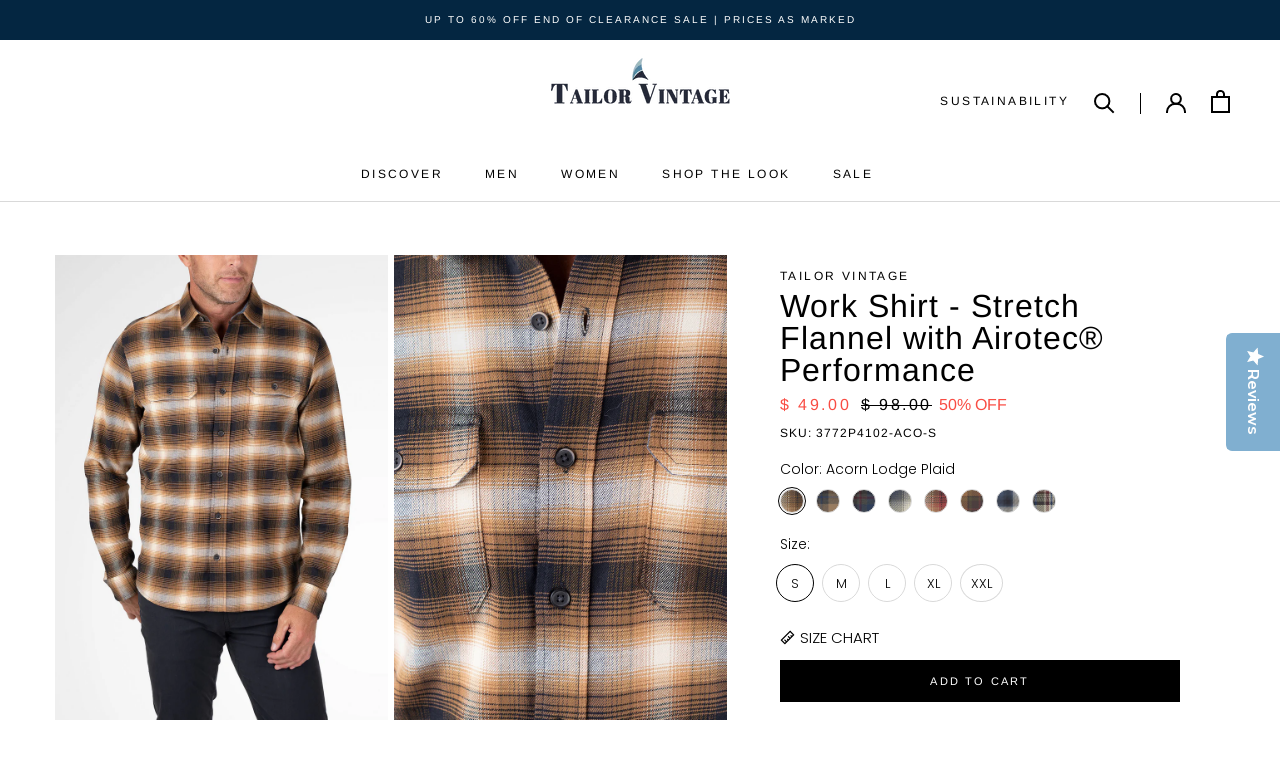

--- FILE ---
content_type: text/html; charset=utf-8
request_url: https://tailorvintage.com/collections/flannel-shirts-1/products/airotec-performance-stretch-flannel-plaid-shirt
body_size: 52827
content:
<!doctype html>

<html class="no-js" lang="en">
  <head>
  <link rel="stylesheet" href="https://size-charts-relentless.herokuapp.com/css/size-charts-relentless.css" />
<script>
var sizeChartsRelentless = window.sizeChartsRelentless || {};
sizeChartsRelentless.product = {"id":7042563604650,"title":"Work Shirt - Stretch Flannel with Airotec® Performance","handle":"airotec-performance-stretch-flannel-plaid-shirt","description":"\u003cp\u003e \u003c\/p\u003e\n\u003cp\u003eWork Shirt - Stretch Flannel with Airotec® Performance\u003c\/p\u003e\n\u003cp\u003e\u003cspan class=\"s1\"\u003e\u003cb\u003eFEATURES \u0026amp; FIT\u003cspan\u003e \u003c\/span\u003e\u003c\/b\u003e\u003c\/span\u003e\u003cbr\u003e\u003cspan class=\"s1\"\u003eBeyond just comfort, this  AIROTEC\u003c\/span\u003e\u003cb\u003e\u003ci\u003e\u003cspan\u003e stretch flannel \u003c\/span\u003e\u003c\/i\u003e\u003c\/b\u003ealso delivers high performance. This innovative fabric has water repellency\/ stain resistant finish on the face side\u003cspan\u003e \u003c\/span\u003e\u003cspan\u003eand \u003c\/span\u003emoisture wicking action on inside which will help regulate your body temperature with its fast drying properties. Made with the softest brushed cotton for warmth and added stretch for exceptional comfort and mobility. Now with antimicrobial\/permanent odor control.\u003c\/p\u003e\n\u003cp\u003e\u003cspan class=\"s1\"\u003eFabrics:\u003c\/span\u003e\u003cbr\u003e\u003c\/p\u003e\n\u003cdiv class=\"page\" title=\"Page 7\"\u003e\n\u003cdiv class=\"section\"\u003e\n\u003cdiv class=\"layoutArea\"\u003e\n\u003cdiv class=\"column\"\u003e\n\u003cp\u003e\u003cspan\u003e97% COTTON\/ 3% SPANDEX\u003cbr\u003e\u003c\/span\u003e\u003c\/p\u003e\n\u003cp\u003e\u003cspan class=\"s1\"\u003eFeatures:\u003c\/span\u003e\u003cbr\u003e\u003cspan class=\"s1\"\u003e-Logo horn buttons.\u003c\/span\u003e\u003cbr\u003e\u003cspan class=\"s1\"\u003e-Signature contrast trim.\u003c\/span\u003e\u003cbr\u003e\u003cspan class=\"s1\"\u003e\u003c\/span\u003e\u003cbr\u003e\u003cspan class=\"s1\"\u003eFit:\u003c\/span\u003e\u003cbr\u003e\u003cspan class=\"s1\"\u003e-Updated classic fit\u003c\/span\u003e\u003cbr\u003e\u003cspan class=\"s1\"\u003e-Tuck-in or tuck-out length\u003cspan\u003e \u003c\/span\u003e\u003c\/span\u003e\u003cbr\u003e\u003cspan class=\"s1\"\u003e\u003c\/span\u003e\u003cbr\u003e\u003cspan class=\"s1\"\u003eCare Instructions:\u003c\/span\u003e\u003cbr\u003e\u003cspan class=\"s1\"\u003e-Machine wash, tumble dry\u003c\/span\u003e\u003c\/p\u003e\n\u003c\/div\u003e\n\u003c\/div\u003e\n\u003c\/div\u003e\n\u003c\/div\u003e\n\u003cdiv title=\"Page 7\" class=\"page\"\u003e\n\u003cdiv class=\"section\"\u003e\n\u003cdiv class=\"layoutArea\"\u003e\n\u003cdiv class=\"column\"\u003e\u003cbr\u003e\u003c\/div\u003e\n\u003c\/div\u003e\n\u003c\/div\u003e\n\u003c\/div\u003e","published_at":"2025-10-03T22:26:15-04:00","created_at":"2021-11-06T16:05:22-04:00","vendor":"Tailor Vintage","type":"Men's Button-Ups","tags":["color_brown","color_green","color_navy","color_plaid","Length_Long Sleeve","Size_L","Size_M","Size_S","Size_XL","Size_XXL"],"price":4900,"price_min":4900,"price_max":4900,"available":true,"price_varies":false,"compare_at_price":9800,"compare_at_price_min":9800,"compare_at_price_max":9800,"compare_at_price_varies":false,"variants":[{"id":41702653657258,"title":"Acorn Lodge Plaid \/ S","option1":"Acorn Lodge Plaid","option2":"S","option3":null,"sku":"3772P4102-ACO-S","requires_shipping":true,"taxable":true,"featured_image":{"id":35190826893482,"product_id":7042563604650,"position":1,"created_at":"2022-11-18T23:17:18-05:00","updated_at":"2025-09-08T14:04:07-04:00","alt":"Acorn Lodge Plaid","width":1008,"height":1440,"src":"\/\/tailorvintage.com\/cdn\/shop\/products\/3772P4102-ACO1.jpg?v=1757354647","variant_ids":[41702653657258,41702653755562,41702653821098,41702653853866,41702653886634]},"available":true,"name":"Work Shirt - Stretch Flannel with Airotec® Performance - Acorn Lodge Plaid \/ S","public_title":"Acorn Lodge Plaid \/ S","options":["Acorn Lodge Plaid","S"],"price":4900,"weight":350,"compare_at_price":9800,"inventory_quantity":2,"inventory_management":"shopify","inventory_policy":"deny","barcode":"803389517561","featured_media":{"alt":"Acorn Lodge Plaid","id":27792375709866,"position":1,"preview_image":{"aspect_ratio":0.7,"height":1440,"width":1008,"src":"\/\/tailorvintage.com\/cdn\/shop\/products\/3772P4102-ACO1.jpg?v=1757354647"}},"requires_selling_plan":false,"selling_plan_allocations":[]},{"id":41702653755562,"title":"Acorn Lodge Plaid \/ M","option1":"Acorn Lodge Plaid","option2":"M","option3":null,"sku":"3772P4102-ACO-M","requires_shipping":true,"taxable":true,"featured_image":{"id":35190826893482,"product_id":7042563604650,"position":1,"created_at":"2022-11-18T23:17:18-05:00","updated_at":"2025-09-08T14:04:07-04:00","alt":"Acorn Lodge Plaid","width":1008,"height":1440,"src":"\/\/tailorvintage.com\/cdn\/shop\/products\/3772P4102-ACO1.jpg?v=1757354647","variant_ids":[41702653657258,41702653755562,41702653821098,41702653853866,41702653886634]},"available":true,"name":"Work Shirt - Stretch Flannel with Airotec® Performance - Acorn Lodge Plaid \/ M","public_title":"Acorn Lodge Plaid \/ M","options":["Acorn Lodge Plaid","M"],"price":4900,"weight":350,"compare_at_price":9800,"inventory_quantity":3,"inventory_management":"shopify","inventory_policy":"deny","barcode":"803389517578","featured_media":{"alt":"Acorn Lodge Plaid","id":27792375709866,"position":1,"preview_image":{"aspect_ratio":0.7,"height":1440,"width":1008,"src":"\/\/tailorvintage.com\/cdn\/shop\/products\/3772P4102-ACO1.jpg?v=1757354647"}},"requires_selling_plan":false,"selling_plan_allocations":[]},{"id":41702653821098,"title":"Acorn Lodge Plaid \/ L","option1":"Acorn Lodge Plaid","option2":"L","option3":null,"sku":"3772P4102-ACO-L","requires_shipping":true,"taxable":true,"featured_image":{"id":35190826893482,"product_id":7042563604650,"position":1,"created_at":"2022-11-18T23:17:18-05:00","updated_at":"2025-09-08T14:04:07-04:00","alt":"Acorn Lodge Plaid","width":1008,"height":1440,"src":"\/\/tailorvintage.com\/cdn\/shop\/products\/3772P4102-ACO1.jpg?v=1757354647","variant_ids":[41702653657258,41702653755562,41702653821098,41702653853866,41702653886634]},"available":true,"name":"Work Shirt - Stretch Flannel with Airotec® Performance - Acorn Lodge Plaid \/ L","public_title":"Acorn Lodge Plaid \/ L","options":["Acorn Lodge Plaid","L"],"price":4900,"weight":350,"compare_at_price":9800,"inventory_quantity":3,"inventory_management":"shopify","inventory_policy":"deny","barcode":"803389517585","featured_media":{"alt":"Acorn Lodge Plaid","id":27792375709866,"position":1,"preview_image":{"aspect_ratio":0.7,"height":1440,"width":1008,"src":"\/\/tailorvintage.com\/cdn\/shop\/products\/3772P4102-ACO1.jpg?v=1757354647"}},"requires_selling_plan":false,"selling_plan_allocations":[]},{"id":41702653853866,"title":"Acorn Lodge Plaid \/ XL","option1":"Acorn Lodge Plaid","option2":"XL","option3":null,"sku":"3772P4102-ACO-XL","requires_shipping":true,"taxable":true,"featured_image":{"id":35190826893482,"product_id":7042563604650,"position":1,"created_at":"2022-11-18T23:17:18-05:00","updated_at":"2025-09-08T14:04:07-04:00","alt":"Acorn Lodge Plaid","width":1008,"height":1440,"src":"\/\/tailorvintage.com\/cdn\/shop\/products\/3772P4102-ACO1.jpg?v=1757354647","variant_ids":[41702653657258,41702653755562,41702653821098,41702653853866,41702653886634]},"available":true,"name":"Work Shirt - Stretch Flannel with Airotec® Performance - Acorn Lodge Plaid \/ XL","public_title":"Acorn Lodge Plaid \/ XL","options":["Acorn Lodge Plaid","XL"],"price":4900,"weight":350,"compare_at_price":9800,"inventory_quantity":2,"inventory_management":"shopify","inventory_policy":"deny","barcode":"803389517592","featured_media":{"alt":"Acorn Lodge Plaid","id":27792375709866,"position":1,"preview_image":{"aspect_ratio":0.7,"height":1440,"width":1008,"src":"\/\/tailorvintage.com\/cdn\/shop\/products\/3772P4102-ACO1.jpg?v=1757354647"}},"requires_selling_plan":false,"selling_plan_allocations":[]},{"id":41702653886634,"title":"Acorn Lodge Plaid \/ XXL","option1":"Acorn Lodge Plaid","option2":"XXL","option3":null,"sku":"3772P4102-ACO-XXL","requires_shipping":true,"taxable":true,"featured_image":{"id":35190826893482,"product_id":7042563604650,"position":1,"created_at":"2022-11-18T23:17:18-05:00","updated_at":"2025-09-08T14:04:07-04:00","alt":"Acorn Lodge Plaid","width":1008,"height":1440,"src":"\/\/tailorvintage.com\/cdn\/shop\/products\/3772P4102-ACO1.jpg?v=1757354647","variant_ids":[41702653657258,41702653755562,41702653821098,41702653853866,41702653886634]},"available":true,"name":"Work Shirt - Stretch Flannel with Airotec® Performance - Acorn Lodge Plaid \/ XXL","public_title":"Acorn Lodge Plaid \/ XXL","options":["Acorn Lodge Plaid","XXL"],"price":4900,"weight":350,"compare_at_price":9800,"inventory_quantity":5,"inventory_management":"shopify","inventory_policy":"deny","barcode":"803389517608","featured_media":{"alt":"Acorn Lodge Plaid","id":27792375709866,"position":1,"preview_image":{"aspect_ratio":0.7,"height":1440,"width":1008,"src":"\/\/tailorvintage.com\/cdn\/shop\/products\/3772P4102-ACO1.jpg?v=1757354647"}},"requires_selling_plan":false,"selling_plan_allocations":[]},{"id":43437358219434,"title":"New Stewart Camel \/ S","option1":"New Stewart Camel","option2":"S","option3":null,"sku":"3772P4102-NCA-S","requires_shipping":true,"taxable":true,"featured_image":{"id":34691540943018,"product_id":7042563604650,"position":5,"created_at":"2022-09-17T18:03:26-04:00","updated_at":"2025-09-08T14:04:07-04:00","alt":"New Stewart Camel","width":1008,"height":1440,"src":"\/\/tailorvintage.com\/cdn\/shop\/products\/3772P4102-NCA1.jpg?v=1757354647","variant_ids":[43437358219434,43437358252202,43437358284970,43437358317738,43437358350506]},"available":true,"name":"Work Shirt - Stretch Flannel with Airotec® Performance - New Stewart Camel \/ S","public_title":"New Stewart Camel \/ S","options":["New Stewart Camel","S"],"price":4900,"weight":350,"compare_at_price":9800,"inventory_quantity":2,"inventory_management":"shopify","inventory_policy":"deny","barcode":"803389181526","featured_media":{"alt":"New Stewart Camel","id":27209223962794,"position":5,"preview_image":{"aspect_ratio":0.7,"height":1440,"width":1008,"src":"\/\/tailorvintage.com\/cdn\/shop\/products\/3772P4102-NCA1.jpg?v=1757354647"}},"requires_selling_plan":false,"selling_plan_allocations":[]},{"id":43437358252202,"title":"New Stewart Camel \/ M","option1":"New Stewart Camel","option2":"M","option3":null,"sku":"3772P4102-NCA-M","requires_shipping":true,"taxable":true,"featured_image":{"id":34691540943018,"product_id":7042563604650,"position":5,"created_at":"2022-09-17T18:03:26-04:00","updated_at":"2025-09-08T14:04:07-04:00","alt":"New Stewart Camel","width":1008,"height":1440,"src":"\/\/tailorvintage.com\/cdn\/shop\/products\/3772P4102-NCA1.jpg?v=1757354647","variant_ids":[43437358219434,43437358252202,43437358284970,43437358317738,43437358350506]},"available":true,"name":"Work Shirt - Stretch Flannel with Airotec® Performance - New Stewart Camel \/ M","public_title":"New Stewart Camel \/ M","options":["New Stewart Camel","M"],"price":4900,"weight":350,"compare_at_price":9800,"inventory_quantity":4,"inventory_management":"shopify","inventory_policy":"deny","barcode":"803389181533","featured_media":{"alt":"New Stewart Camel","id":27209223962794,"position":5,"preview_image":{"aspect_ratio":0.7,"height":1440,"width":1008,"src":"\/\/tailorvintage.com\/cdn\/shop\/products\/3772P4102-NCA1.jpg?v=1757354647"}},"requires_selling_plan":false,"selling_plan_allocations":[]},{"id":43437358284970,"title":"New Stewart Camel \/ L","option1":"New Stewart Camel","option2":"L","option3":null,"sku":"3772P4102-NCA-L","requires_shipping":true,"taxable":true,"featured_image":{"id":34691540943018,"product_id":7042563604650,"position":5,"created_at":"2022-09-17T18:03:26-04:00","updated_at":"2025-09-08T14:04:07-04:00","alt":"New Stewart Camel","width":1008,"height":1440,"src":"\/\/tailorvintage.com\/cdn\/shop\/products\/3772P4102-NCA1.jpg?v=1757354647","variant_ids":[43437358219434,43437358252202,43437358284970,43437358317738,43437358350506]},"available":true,"name":"Work Shirt - Stretch Flannel with Airotec® Performance - New Stewart Camel \/ L","public_title":"New Stewart Camel \/ L","options":["New Stewart Camel","L"],"price":4900,"weight":350,"compare_at_price":9800,"inventory_quantity":3,"inventory_management":"shopify","inventory_policy":"deny","barcode":"803389181540","featured_media":{"alt":"New Stewart Camel","id":27209223962794,"position":5,"preview_image":{"aspect_ratio":0.7,"height":1440,"width":1008,"src":"\/\/tailorvintage.com\/cdn\/shop\/products\/3772P4102-NCA1.jpg?v=1757354647"}},"requires_selling_plan":false,"selling_plan_allocations":[]},{"id":43437358317738,"title":"New Stewart Camel \/ XL","option1":"New Stewart Camel","option2":"XL","option3":null,"sku":"3772P4102-NCA-XL","requires_shipping":true,"taxable":true,"featured_image":{"id":34691540943018,"product_id":7042563604650,"position":5,"created_at":"2022-09-17T18:03:26-04:00","updated_at":"2025-09-08T14:04:07-04:00","alt":"New Stewart Camel","width":1008,"height":1440,"src":"\/\/tailorvintage.com\/cdn\/shop\/products\/3772P4102-NCA1.jpg?v=1757354647","variant_ids":[43437358219434,43437358252202,43437358284970,43437358317738,43437358350506]},"available":true,"name":"Work Shirt - Stretch Flannel with Airotec® Performance - New Stewart Camel \/ XL","public_title":"New Stewart Camel \/ XL","options":["New Stewart Camel","XL"],"price":4900,"weight":350,"compare_at_price":9800,"inventory_quantity":2,"inventory_management":"shopify","inventory_policy":"deny","barcode":"803389181557","featured_media":{"alt":"New Stewart Camel","id":27209223962794,"position":5,"preview_image":{"aspect_ratio":0.7,"height":1440,"width":1008,"src":"\/\/tailorvintage.com\/cdn\/shop\/products\/3772P4102-NCA1.jpg?v=1757354647"}},"requires_selling_plan":false,"selling_plan_allocations":[]},{"id":43437358350506,"title":"New Stewart Camel \/ XXL","option1":"New Stewart Camel","option2":"XXL","option3":null,"sku":"3772P4102-NCA-XXL","requires_shipping":true,"taxable":true,"featured_image":{"id":34691540943018,"product_id":7042563604650,"position":5,"created_at":"2022-09-17T18:03:26-04:00","updated_at":"2025-09-08T14:04:07-04:00","alt":"New Stewart Camel","width":1008,"height":1440,"src":"\/\/tailorvintage.com\/cdn\/shop\/products\/3772P4102-NCA1.jpg?v=1757354647","variant_ids":[43437358219434,43437358252202,43437358284970,43437358317738,43437358350506]},"available":true,"name":"Work Shirt - Stretch Flannel with Airotec® Performance - New Stewart Camel \/ XXL","public_title":"New Stewart Camel \/ XXL","options":["New Stewart Camel","XXL"],"price":4900,"weight":350,"compare_at_price":9800,"inventory_quantity":3,"inventory_management":"shopify","inventory_policy":"deny","barcode":"803389181564","featured_media":{"alt":"New Stewart Camel","id":27209223962794,"position":5,"preview_image":{"aspect_ratio":0.7,"height":1440,"width":1008,"src":"\/\/tailorvintage.com\/cdn\/shop\/products\/3772P4102-NCA1.jpg?v=1757354647"}},"requires_selling_plan":false,"selling_plan_allocations":[]},{"id":43437358383274,"title":"New Stewart Insignia Blue \/ S","option1":"New Stewart Insignia Blue","option2":"S","option3":null,"sku":"3772P4102-NIB-S","requires_shipping":true,"taxable":true,"featured_image":{"id":34963317031082,"product_id":7042563604650,"position":17,"created_at":"2022-10-19T23:15:48-04:00","updated_at":"2025-09-08T14:04:08-04:00","alt":"New Stewart Insignia Blue","width":1008,"height":1440,"src":"\/\/tailorvintage.com\/cdn\/shop\/products\/BLUE-STEWART.jpg?v=1757354648","variant_ids":[43437358383274,43437358416042,43437358448810,43437358481578,43437358514346]},"available":false,"name":"Work Shirt - Stretch Flannel with Airotec® Performance - New Stewart Insignia Blue \/ S","public_title":"New Stewart Insignia Blue \/ S","options":["New Stewart Insignia Blue","S"],"price":4900,"weight":350,"compare_at_price":9800,"inventory_quantity":0,"inventory_management":"shopify","inventory_policy":"deny","barcode":"803389181472","featured_media":{"alt":"New Stewart Insignia Blue","id":27524544594090,"position":17,"preview_image":{"aspect_ratio":0.7,"height":1440,"width":1008,"src":"\/\/tailorvintage.com\/cdn\/shop\/products\/BLUE-STEWART.jpg?v=1757354648"}},"requires_selling_plan":false,"selling_plan_allocations":[]},{"id":43437358416042,"title":"New Stewart Insignia Blue \/ M","option1":"New Stewart Insignia Blue","option2":"M","option3":null,"sku":"3772P4102-NIB-M","requires_shipping":true,"taxable":true,"featured_image":{"id":34963317031082,"product_id":7042563604650,"position":17,"created_at":"2022-10-19T23:15:48-04:00","updated_at":"2025-09-08T14:04:08-04:00","alt":"New Stewart Insignia Blue","width":1008,"height":1440,"src":"\/\/tailorvintage.com\/cdn\/shop\/products\/BLUE-STEWART.jpg?v=1757354648","variant_ids":[43437358383274,43437358416042,43437358448810,43437358481578,43437358514346]},"available":false,"name":"Work Shirt - Stretch Flannel with Airotec® Performance - New Stewart Insignia Blue \/ M","public_title":"New Stewart Insignia Blue \/ M","options":["New Stewart Insignia Blue","M"],"price":4900,"weight":350,"compare_at_price":9800,"inventory_quantity":0,"inventory_management":"shopify","inventory_policy":"deny","barcode":"803389181489","featured_media":{"alt":"New Stewart Insignia Blue","id":27524544594090,"position":17,"preview_image":{"aspect_ratio":0.7,"height":1440,"width":1008,"src":"\/\/tailorvintage.com\/cdn\/shop\/products\/BLUE-STEWART.jpg?v=1757354648"}},"requires_selling_plan":false,"selling_plan_allocations":[]},{"id":43437358448810,"title":"New Stewart Insignia Blue \/ L","option1":"New Stewart Insignia Blue","option2":"L","option3":null,"sku":"3772P4102-NIB-L","requires_shipping":true,"taxable":true,"featured_image":{"id":34963317031082,"product_id":7042563604650,"position":17,"created_at":"2022-10-19T23:15:48-04:00","updated_at":"2025-09-08T14:04:08-04:00","alt":"New Stewart Insignia Blue","width":1008,"height":1440,"src":"\/\/tailorvintage.com\/cdn\/shop\/products\/BLUE-STEWART.jpg?v=1757354648","variant_ids":[43437358383274,43437358416042,43437358448810,43437358481578,43437358514346]},"available":true,"name":"Work Shirt - Stretch Flannel with Airotec® Performance - New Stewart Insignia Blue \/ L","public_title":"New Stewart Insignia Blue \/ L","options":["New Stewart Insignia Blue","L"],"price":4900,"weight":350,"compare_at_price":9800,"inventory_quantity":5,"inventory_management":"shopify","inventory_policy":"deny","barcode":"803389181496","featured_media":{"alt":"New Stewart Insignia Blue","id":27524544594090,"position":17,"preview_image":{"aspect_ratio":0.7,"height":1440,"width":1008,"src":"\/\/tailorvintage.com\/cdn\/shop\/products\/BLUE-STEWART.jpg?v=1757354648"}},"requires_selling_plan":false,"selling_plan_allocations":[]},{"id":43437358481578,"title":"New Stewart Insignia Blue \/ XL","option1":"New Stewart Insignia Blue","option2":"XL","option3":null,"sku":"3772P4102-NIB-XL","requires_shipping":true,"taxable":true,"featured_image":{"id":34963317031082,"product_id":7042563604650,"position":17,"created_at":"2022-10-19T23:15:48-04:00","updated_at":"2025-09-08T14:04:08-04:00","alt":"New Stewart Insignia Blue","width":1008,"height":1440,"src":"\/\/tailorvintage.com\/cdn\/shop\/products\/BLUE-STEWART.jpg?v=1757354648","variant_ids":[43437358383274,43437358416042,43437358448810,43437358481578,43437358514346]},"available":false,"name":"Work Shirt - Stretch Flannel with Airotec® Performance - New Stewart Insignia Blue \/ XL","public_title":"New Stewart Insignia Blue \/ XL","options":["New Stewart Insignia Blue","XL"],"price":4900,"weight":350,"compare_at_price":9800,"inventory_quantity":0,"inventory_management":"shopify","inventory_policy":"deny","barcode":"803389181502","featured_media":{"alt":"New Stewart Insignia Blue","id":27524544594090,"position":17,"preview_image":{"aspect_ratio":0.7,"height":1440,"width":1008,"src":"\/\/tailorvintage.com\/cdn\/shop\/products\/BLUE-STEWART.jpg?v=1757354648"}},"requires_selling_plan":false,"selling_plan_allocations":[]},{"id":43437358514346,"title":"New Stewart Insignia Blue \/ XXL","option1":"New Stewart Insignia Blue","option2":"XXL","option3":null,"sku":"3772P4102-NIB-XXL","requires_shipping":true,"taxable":true,"featured_image":{"id":34963317031082,"product_id":7042563604650,"position":17,"created_at":"2022-10-19T23:15:48-04:00","updated_at":"2025-09-08T14:04:08-04:00","alt":"New Stewart Insignia Blue","width":1008,"height":1440,"src":"\/\/tailorvintage.com\/cdn\/shop\/products\/BLUE-STEWART.jpg?v=1757354648","variant_ids":[43437358383274,43437358416042,43437358448810,43437358481578,43437358514346]},"available":true,"name":"Work Shirt - Stretch Flannel with Airotec® Performance - New Stewart Insignia Blue \/ XXL","public_title":"New Stewart Insignia Blue \/ XXL","options":["New Stewart Insignia Blue","XXL"],"price":4900,"weight":350,"compare_at_price":9800,"inventory_quantity":2,"inventory_management":"shopify","inventory_policy":"deny","barcode":"803389181519","featured_media":{"alt":"New Stewart Insignia Blue","id":27524544594090,"position":17,"preview_image":{"aspect_ratio":0.7,"height":1440,"width":1008,"src":"\/\/tailorvintage.com\/cdn\/shop\/products\/BLUE-STEWART.jpg?v=1757354648"}},"requires_selling_plan":false,"selling_plan_allocations":[]},{"id":43437358547114,"title":"Stratus Plaid \/ S","option1":"Stratus Plaid","option2":"S","option3":null,"sku":"3772P4102-STR-S","requires_shipping":true,"taxable":true,"featured_image":{"id":36769964687530,"product_id":7042563604650,"position":29,"created_at":"2023-09-15T19:29:21-04:00","updated_at":"2025-09-08T14:04:09-04:00","alt":"Stratus Plaid","width":1008,"height":1440,"src":"\/\/tailorvintage.com\/cdn\/shop\/files\/3772P4102-STR2_40e0037c-d3e3-4891-a4a0-1ef3e75be605.jpg?v=1757354649","variant_ids":[43437358547114,43437358579882,43437358612650,43437358645418,43437358678186]},"available":true,"name":"Work Shirt - Stretch Flannel with Airotec® Performance - Stratus Plaid \/ S","public_title":"Stratus Plaid \/ S","options":["Stratus Plaid","S"],"price":4900,"weight":350,"compare_at_price":9800,"inventory_quantity":3,"inventory_management":"shopify","inventory_policy":"deny","barcode":"803389181571","featured_media":{"alt":"Stratus Plaid","id":29472329695402,"position":29,"preview_image":{"aspect_ratio":0.7,"height":1440,"width":1008,"src":"\/\/tailorvintage.com\/cdn\/shop\/files\/3772P4102-STR2_40e0037c-d3e3-4891-a4a0-1ef3e75be605.jpg?v=1757354649"}},"requires_selling_plan":false,"selling_plan_allocations":[]},{"id":43437358579882,"title":"Stratus Plaid \/ M","option1":"Stratus Plaid","option2":"M","option3":null,"sku":"3772P4102-STR-M","requires_shipping":true,"taxable":true,"featured_image":{"id":36769964687530,"product_id":7042563604650,"position":29,"created_at":"2023-09-15T19:29:21-04:00","updated_at":"2025-09-08T14:04:09-04:00","alt":"Stratus Plaid","width":1008,"height":1440,"src":"\/\/tailorvintage.com\/cdn\/shop\/files\/3772P4102-STR2_40e0037c-d3e3-4891-a4a0-1ef3e75be605.jpg?v=1757354649","variant_ids":[43437358547114,43437358579882,43437358612650,43437358645418,43437358678186]},"available":true,"name":"Work Shirt - Stretch Flannel with Airotec® Performance - Stratus Plaid \/ M","public_title":"Stratus Plaid \/ M","options":["Stratus Plaid","M"],"price":4900,"weight":350,"compare_at_price":9800,"inventory_quantity":8,"inventory_management":"shopify","inventory_policy":"deny","barcode":"803389181588","featured_media":{"alt":"Stratus Plaid","id":29472329695402,"position":29,"preview_image":{"aspect_ratio":0.7,"height":1440,"width":1008,"src":"\/\/tailorvintage.com\/cdn\/shop\/files\/3772P4102-STR2_40e0037c-d3e3-4891-a4a0-1ef3e75be605.jpg?v=1757354649"}},"requires_selling_plan":false,"selling_plan_allocations":[]},{"id":43437358612650,"title":"Stratus Plaid \/ L","option1":"Stratus Plaid","option2":"L","option3":null,"sku":"3772P4102-STR-L","requires_shipping":true,"taxable":true,"featured_image":{"id":36769964687530,"product_id":7042563604650,"position":29,"created_at":"2023-09-15T19:29:21-04:00","updated_at":"2025-09-08T14:04:09-04:00","alt":"Stratus Plaid","width":1008,"height":1440,"src":"\/\/tailorvintage.com\/cdn\/shop\/files\/3772P4102-STR2_40e0037c-d3e3-4891-a4a0-1ef3e75be605.jpg?v=1757354649","variant_ids":[43437358547114,43437358579882,43437358612650,43437358645418,43437358678186]},"available":true,"name":"Work Shirt - Stretch Flannel with Airotec® Performance - Stratus Plaid \/ L","public_title":"Stratus Plaid \/ L","options":["Stratus Plaid","L"],"price":4900,"weight":350,"compare_at_price":9800,"inventory_quantity":1,"inventory_management":"shopify","inventory_policy":"deny","barcode":"803389181595","featured_media":{"alt":"Stratus Plaid","id":29472329695402,"position":29,"preview_image":{"aspect_ratio":0.7,"height":1440,"width":1008,"src":"\/\/tailorvintage.com\/cdn\/shop\/files\/3772P4102-STR2_40e0037c-d3e3-4891-a4a0-1ef3e75be605.jpg?v=1757354649"}},"requires_selling_plan":false,"selling_plan_allocations":[]},{"id":43437358645418,"title":"Stratus Plaid \/ XL","option1":"Stratus Plaid","option2":"XL","option3":null,"sku":"3772P4102-STR-XL","requires_shipping":true,"taxable":true,"featured_image":{"id":36769964687530,"product_id":7042563604650,"position":29,"created_at":"2023-09-15T19:29:21-04:00","updated_at":"2025-09-08T14:04:09-04:00","alt":"Stratus Plaid","width":1008,"height":1440,"src":"\/\/tailorvintage.com\/cdn\/shop\/files\/3772P4102-STR2_40e0037c-d3e3-4891-a4a0-1ef3e75be605.jpg?v=1757354649","variant_ids":[43437358547114,43437358579882,43437358612650,43437358645418,43437358678186]},"available":true,"name":"Work Shirt - Stretch Flannel with Airotec® Performance - Stratus Plaid \/ XL","public_title":"Stratus Plaid \/ XL","options":["Stratus Plaid","XL"],"price":4900,"weight":350,"compare_at_price":9800,"inventory_quantity":9,"inventory_management":"shopify","inventory_policy":"deny","barcode":"803389181601","featured_media":{"alt":"Stratus Plaid","id":29472329695402,"position":29,"preview_image":{"aspect_ratio":0.7,"height":1440,"width":1008,"src":"\/\/tailorvintage.com\/cdn\/shop\/files\/3772P4102-STR2_40e0037c-d3e3-4891-a4a0-1ef3e75be605.jpg?v=1757354649"}},"requires_selling_plan":false,"selling_plan_allocations":[]},{"id":43437358678186,"title":"Stratus Plaid \/ XXL","option1":"Stratus Plaid","option2":"XXL","option3":null,"sku":"3772P4102-STR-XXL","requires_shipping":true,"taxable":true,"featured_image":{"id":36769964687530,"product_id":7042563604650,"position":29,"created_at":"2023-09-15T19:29:21-04:00","updated_at":"2025-09-08T14:04:09-04:00","alt":"Stratus Plaid","width":1008,"height":1440,"src":"\/\/tailorvintage.com\/cdn\/shop\/files\/3772P4102-STR2_40e0037c-d3e3-4891-a4a0-1ef3e75be605.jpg?v=1757354649","variant_ids":[43437358547114,43437358579882,43437358612650,43437358645418,43437358678186]},"available":true,"name":"Work Shirt - Stretch Flannel with Airotec® Performance - Stratus Plaid \/ XXL","public_title":"Stratus Plaid \/ XXL","options":["Stratus Plaid","XXL"],"price":4900,"weight":350,"compare_at_price":9800,"inventory_quantity":5,"inventory_management":"shopify","inventory_policy":"deny","barcode":"803389181618","featured_media":{"alt":"Stratus Plaid","id":29472329695402,"position":29,"preview_image":{"aspect_ratio":0.7,"height":1440,"width":1008,"src":"\/\/tailorvintage.com\/cdn\/shop\/files\/3772P4102-STR2_40e0037c-d3e3-4891-a4a0-1ef3e75be605.jpg?v=1757354649"}},"requires_selling_plan":false,"selling_plan_allocations":[]},{"id":43437358743722,"title":"Maple Lodge Plaid \/ S","option1":"Maple Lodge Plaid","option2":"S","option3":null,"sku":"3772P4102-MAP-S","requires_shipping":true,"taxable":true,"featured_image":{"id":34691579314346,"product_id":7042563604650,"position":11,"created_at":"2022-09-17T18:10:58-04:00","updated_at":"2025-09-08T14:04:08-04:00","alt":"Maple Lodge Plaid","width":1008,"height":1440,"src":"\/\/tailorvintage.com\/cdn\/shop\/products\/3772P4102-MAP1.jpg?v=1757354648","variant_ids":[43437358743722,43437358776490,43437358809258,43437358842026,43437358874794]},"available":true,"name":"Work Shirt - Stretch Flannel with Airotec® Performance - Maple Lodge Plaid \/ S","public_title":"Maple Lodge Plaid \/ S","options":["Maple Lodge Plaid","S"],"price":4900,"weight":350,"compare_at_price":9800,"inventory_quantity":5,"inventory_management":"shopify","inventory_policy":"deny","barcode":"803389181625","featured_media":{"alt":"Maple Lodge Plaid","id":27209262039210,"position":11,"preview_image":{"aspect_ratio":0.7,"height":1440,"width":1008,"src":"\/\/tailorvintage.com\/cdn\/shop\/products\/3772P4102-MAP1.jpg?v=1757354648"}},"requires_selling_plan":false,"selling_plan_allocations":[]},{"id":43437358776490,"title":"Maple Lodge Plaid \/ M","option1":"Maple Lodge Plaid","option2":"M","option3":null,"sku":"3772P4102-MAP-M","requires_shipping":true,"taxable":true,"featured_image":{"id":34691579314346,"product_id":7042563604650,"position":11,"created_at":"2022-09-17T18:10:58-04:00","updated_at":"2025-09-08T14:04:08-04:00","alt":"Maple Lodge Plaid","width":1008,"height":1440,"src":"\/\/tailorvintage.com\/cdn\/shop\/products\/3772P4102-MAP1.jpg?v=1757354648","variant_ids":[43437358743722,43437358776490,43437358809258,43437358842026,43437358874794]},"available":true,"name":"Work Shirt - Stretch Flannel with Airotec® Performance - Maple Lodge Plaid \/ M","public_title":"Maple Lodge Plaid \/ M","options":["Maple Lodge Plaid","M"],"price":4900,"weight":350,"compare_at_price":9800,"inventory_quantity":9,"inventory_management":"shopify","inventory_policy":"deny","barcode":"803389181632","featured_media":{"alt":"Maple Lodge Plaid","id":27209262039210,"position":11,"preview_image":{"aspect_ratio":0.7,"height":1440,"width":1008,"src":"\/\/tailorvintage.com\/cdn\/shop\/products\/3772P4102-MAP1.jpg?v=1757354648"}},"requires_selling_plan":false,"selling_plan_allocations":[]},{"id":43437358809258,"title":"Maple Lodge Plaid \/ L","option1":"Maple Lodge Plaid","option2":"L","option3":null,"sku":"3772P4102-MAP-L","requires_shipping":true,"taxable":true,"featured_image":{"id":34691579314346,"product_id":7042563604650,"position":11,"created_at":"2022-09-17T18:10:58-04:00","updated_at":"2025-09-08T14:04:08-04:00","alt":"Maple Lodge Plaid","width":1008,"height":1440,"src":"\/\/tailorvintage.com\/cdn\/shop\/products\/3772P4102-MAP1.jpg?v=1757354648","variant_ids":[43437358743722,43437358776490,43437358809258,43437358842026,43437358874794]},"available":true,"name":"Work Shirt - Stretch Flannel with Airotec® Performance - Maple Lodge Plaid \/ L","public_title":"Maple Lodge Plaid \/ L","options":["Maple Lodge Plaid","L"],"price":4900,"weight":350,"compare_at_price":9800,"inventory_quantity":6,"inventory_management":"shopify","inventory_policy":"deny","barcode":"803389181649","featured_media":{"alt":"Maple Lodge Plaid","id":27209262039210,"position":11,"preview_image":{"aspect_ratio":0.7,"height":1440,"width":1008,"src":"\/\/tailorvintage.com\/cdn\/shop\/products\/3772P4102-MAP1.jpg?v=1757354648"}},"requires_selling_plan":false,"selling_plan_allocations":[]},{"id":43437358842026,"title":"Maple Lodge Plaid \/ XL","option1":"Maple Lodge Plaid","option2":"XL","option3":null,"sku":"3772P4102-MAP-XL","requires_shipping":true,"taxable":true,"featured_image":{"id":34691579314346,"product_id":7042563604650,"position":11,"created_at":"2022-09-17T18:10:58-04:00","updated_at":"2025-09-08T14:04:08-04:00","alt":"Maple Lodge Plaid","width":1008,"height":1440,"src":"\/\/tailorvintage.com\/cdn\/shop\/products\/3772P4102-MAP1.jpg?v=1757354648","variant_ids":[43437358743722,43437358776490,43437358809258,43437358842026,43437358874794]},"available":true,"name":"Work Shirt - Stretch Flannel with Airotec® Performance - Maple Lodge Plaid \/ XL","public_title":"Maple Lodge Plaid \/ XL","options":["Maple Lodge Plaid","XL"],"price":4900,"weight":350,"compare_at_price":9800,"inventory_quantity":12,"inventory_management":"shopify","inventory_policy":"deny","barcode":"803389181656","featured_media":{"alt":"Maple Lodge Plaid","id":27209262039210,"position":11,"preview_image":{"aspect_ratio":0.7,"height":1440,"width":1008,"src":"\/\/tailorvintage.com\/cdn\/shop\/products\/3772P4102-MAP1.jpg?v=1757354648"}},"requires_selling_plan":false,"selling_plan_allocations":[]},{"id":43437358874794,"title":"Maple Lodge Plaid \/ XXL","option1":"Maple Lodge Plaid","option2":"XXL","option3":null,"sku":"3772P4102-MAP-XXL","requires_shipping":true,"taxable":true,"featured_image":{"id":34691579314346,"product_id":7042563604650,"position":11,"created_at":"2022-09-17T18:10:58-04:00","updated_at":"2025-09-08T14:04:08-04:00","alt":"Maple Lodge Plaid","width":1008,"height":1440,"src":"\/\/tailorvintage.com\/cdn\/shop\/products\/3772P4102-MAP1.jpg?v=1757354648","variant_ids":[43437358743722,43437358776490,43437358809258,43437358842026,43437358874794]},"available":true,"name":"Work Shirt - Stretch Flannel with Airotec® Performance - Maple Lodge Plaid \/ XXL","public_title":"Maple Lodge Plaid \/ XXL","options":["Maple Lodge Plaid","XXL"],"price":4900,"weight":350,"compare_at_price":9800,"inventory_quantity":6,"inventory_management":"shopify","inventory_policy":"deny","barcode":"803389181663","featured_media":{"alt":"Maple Lodge Plaid","id":27209262039210,"position":11,"preview_image":{"aspect_ratio":0.7,"height":1440,"width":1008,"src":"\/\/tailorvintage.com\/cdn\/shop\/products\/3772P4102-MAP1.jpg?v=1757354648"}},"requires_selling_plan":false,"selling_plan_allocations":[]},{"id":43437358907562,"title":"Woodhouse Plaid \/ S","option1":"Woodhouse Plaid","option2":"S","option3":null,"sku":"3772P4102-WOO-S","requires_shipping":true,"taxable":true,"featured_image":{"id":35190879027370,"product_id":7042563604650,"position":25,"created_at":"2022-11-18T23:38:15-05:00","updated_at":"2025-09-08T14:04:09-04:00","alt":"Woodhouse Plaid","width":1008,"height":1440,"src":"\/\/tailorvintage.com\/cdn\/shop\/products\/3772P4102-WOO2.jpg?v=1757354649","variant_ids":[43437358907562,43437358940330,43437359005866,43437359038634,43437359071402]},"available":true,"name":"Work Shirt - Stretch Flannel with Airotec® Performance - Woodhouse Plaid \/ S","public_title":"Woodhouse Plaid \/ S","options":["Woodhouse Plaid","S"],"price":4900,"weight":350,"compare_at_price":9800,"inventory_quantity":1,"inventory_management":"shopify","inventory_policy":"deny","barcode":"803389181670","featured_media":{"alt":"Woodhouse Plaid","id":27792427974826,"position":25,"preview_image":{"aspect_ratio":0.7,"height":1440,"width":1008,"src":"\/\/tailorvintage.com\/cdn\/shop\/products\/3772P4102-WOO2.jpg?v=1757354649"}},"requires_selling_plan":false,"selling_plan_allocations":[]},{"id":43437358940330,"title":"Woodhouse Plaid \/ M","option1":"Woodhouse Plaid","option2":"M","option3":null,"sku":"3772P4102-WOO-M","requires_shipping":true,"taxable":true,"featured_image":{"id":35190879027370,"product_id":7042563604650,"position":25,"created_at":"2022-11-18T23:38:15-05:00","updated_at":"2025-09-08T14:04:09-04:00","alt":"Woodhouse Plaid","width":1008,"height":1440,"src":"\/\/tailorvintage.com\/cdn\/shop\/products\/3772P4102-WOO2.jpg?v=1757354649","variant_ids":[43437358907562,43437358940330,43437359005866,43437359038634,43437359071402]},"available":true,"name":"Work Shirt - Stretch Flannel with Airotec® Performance - Woodhouse Plaid \/ M","public_title":"Woodhouse Plaid \/ M","options":["Woodhouse Plaid","M"],"price":4900,"weight":350,"compare_at_price":9800,"inventory_quantity":7,"inventory_management":"shopify","inventory_policy":"deny","barcode":"803389181687","featured_media":{"alt":"Woodhouse Plaid","id":27792427974826,"position":25,"preview_image":{"aspect_ratio":0.7,"height":1440,"width":1008,"src":"\/\/tailorvintage.com\/cdn\/shop\/products\/3772P4102-WOO2.jpg?v=1757354649"}},"requires_selling_plan":false,"selling_plan_allocations":[]},{"id":43437359005866,"title":"Woodhouse Plaid \/ L","option1":"Woodhouse Plaid","option2":"L","option3":null,"sku":"3772P4102-WOO-L","requires_shipping":true,"taxable":true,"featured_image":{"id":35190879027370,"product_id":7042563604650,"position":25,"created_at":"2022-11-18T23:38:15-05:00","updated_at":"2025-09-08T14:04:09-04:00","alt":"Woodhouse Plaid","width":1008,"height":1440,"src":"\/\/tailorvintage.com\/cdn\/shop\/products\/3772P4102-WOO2.jpg?v=1757354649","variant_ids":[43437358907562,43437358940330,43437359005866,43437359038634,43437359071402]},"available":true,"name":"Work Shirt - Stretch Flannel with Airotec® Performance - Woodhouse Plaid \/ L","public_title":"Woodhouse Plaid \/ L","options":["Woodhouse Plaid","L"],"price":4900,"weight":350,"compare_at_price":9800,"inventory_quantity":5,"inventory_management":"shopify","inventory_policy":"deny","barcode":"803389181694","featured_media":{"alt":"Woodhouse Plaid","id":27792427974826,"position":25,"preview_image":{"aspect_ratio":0.7,"height":1440,"width":1008,"src":"\/\/tailorvintage.com\/cdn\/shop\/products\/3772P4102-WOO2.jpg?v=1757354649"}},"requires_selling_plan":false,"selling_plan_allocations":[]},{"id":43437359038634,"title":"Woodhouse Plaid \/ XL","option1":"Woodhouse Plaid","option2":"XL","option3":null,"sku":"3772P4102-WOO-XL","requires_shipping":true,"taxable":true,"featured_image":{"id":35190879027370,"product_id":7042563604650,"position":25,"created_at":"2022-11-18T23:38:15-05:00","updated_at":"2025-09-08T14:04:09-04:00","alt":"Woodhouse Plaid","width":1008,"height":1440,"src":"\/\/tailorvintage.com\/cdn\/shop\/products\/3772P4102-WOO2.jpg?v=1757354649","variant_ids":[43437358907562,43437358940330,43437359005866,43437359038634,43437359071402]},"available":true,"name":"Work Shirt - Stretch Flannel with Airotec® Performance - Woodhouse Plaid \/ XL","public_title":"Woodhouse Plaid \/ XL","options":["Woodhouse Plaid","XL"],"price":4900,"weight":350,"compare_at_price":9800,"inventory_quantity":6,"inventory_management":"shopify","inventory_policy":"deny","barcode":"803389181700","featured_media":{"alt":"Woodhouse Plaid","id":27792427974826,"position":25,"preview_image":{"aspect_ratio":0.7,"height":1440,"width":1008,"src":"\/\/tailorvintage.com\/cdn\/shop\/products\/3772P4102-WOO2.jpg?v=1757354649"}},"requires_selling_plan":false,"selling_plan_allocations":[]},{"id":43437359071402,"title":"Woodhouse Plaid \/ XXL","option1":"Woodhouse Plaid","option2":"XXL","option3":null,"sku":"3772P4102-WOO-XXL","requires_shipping":true,"taxable":true,"featured_image":{"id":35190879027370,"product_id":7042563604650,"position":25,"created_at":"2022-11-18T23:38:15-05:00","updated_at":"2025-09-08T14:04:09-04:00","alt":"Woodhouse Plaid","width":1008,"height":1440,"src":"\/\/tailorvintage.com\/cdn\/shop\/products\/3772P4102-WOO2.jpg?v=1757354649","variant_ids":[43437358907562,43437358940330,43437359005866,43437359038634,43437359071402]},"available":true,"name":"Work Shirt - Stretch Flannel with Airotec® Performance - Woodhouse Plaid \/ XXL","public_title":"Woodhouse Plaid \/ XXL","options":["Woodhouse Plaid","XXL"],"price":4900,"weight":350,"compare_at_price":9800,"inventory_quantity":3,"inventory_management":"shopify","inventory_policy":"deny","barcode":"803389181717","featured_media":{"alt":"Woodhouse Plaid","id":27792427974826,"position":25,"preview_image":{"aspect_ratio":0.7,"height":1440,"width":1008,"src":"\/\/tailorvintage.com\/cdn\/shop\/products\/3772P4102-WOO2.jpg?v=1757354649"}},"requires_selling_plan":false,"selling_plan_allocations":[]},{"id":45172157776042,"title":"Mount Marcy Plaid \/ S","option1":"Mount Marcy Plaid","option2":"S","option3":null,"sku":"3772P4102-MAR-S","requires_shipping":true,"taxable":true,"featured_image":{"id":36954189267114,"product_id":7042563604650,"position":35,"created_at":"2023-10-28T17:15:00-04:00","updated_at":"2025-09-08T14:04:09-04:00","alt":"Mount Marcy Plaid","width":1008,"height":1440,"src":"\/\/tailorvintage.com\/cdn\/shop\/files\/3772P4102-MAR1.jpg?v=1757354649","variant_ids":[45172157776042,45172157808810,45172157841578,45172157874346,45172157907114]},"available":false,"name":"Work Shirt - Stretch Flannel with Airotec® Performance - Mount Marcy Plaid \/ S","public_title":"Mount Marcy Plaid \/ S","options":["Mount Marcy Plaid","S"],"price":4900,"weight":350,"compare_at_price":9800,"inventory_quantity":0,"inventory_management":"shopify","inventory_policy":"deny","barcode":"803389182912","featured_media":{"alt":"Mount Marcy Plaid","id":29662894227626,"position":35,"preview_image":{"aspect_ratio":0.7,"height":1440,"width":1008,"src":"\/\/tailorvintage.com\/cdn\/shop\/files\/3772P4102-MAR1.jpg?v=1757354649"}},"requires_selling_plan":false,"selling_plan_allocations":[]},{"id":45172157808810,"title":"Mount Marcy Plaid \/ M","option1":"Mount Marcy Plaid","option2":"M","option3":null,"sku":"3772P4102-MAR-M","requires_shipping":true,"taxable":true,"featured_image":{"id":36954189267114,"product_id":7042563604650,"position":35,"created_at":"2023-10-28T17:15:00-04:00","updated_at":"2025-09-08T14:04:09-04:00","alt":"Mount Marcy Plaid","width":1008,"height":1440,"src":"\/\/tailorvintage.com\/cdn\/shop\/files\/3772P4102-MAR1.jpg?v=1757354649","variant_ids":[45172157776042,45172157808810,45172157841578,45172157874346,45172157907114]},"available":false,"name":"Work Shirt - Stretch Flannel with Airotec® Performance - Mount Marcy Plaid \/ M","public_title":"Mount Marcy Plaid \/ M","options":["Mount Marcy Plaid","M"],"price":4900,"weight":350,"compare_at_price":9800,"inventory_quantity":0,"inventory_management":"shopify","inventory_policy":"deny","barcode":"803389182929","featured_media":{"alt":"Mount Marcy Plaid","id":29662894227626,"position":35,"preview_image":{"aspect_ratio":0.7,"height":1440,"width":1008,"src":"\/\/tailorvintage.com\/cdn\/shop\/files\/3772P4102-MAR1.jpg?v=1757354649"}},"requires_selling_plan":false,"selling_plan_allocations":[]},{"id":45172157841578,"title":"Mount Marcy Plaid \/ L","option1":"Mount Marcy Plaid","option2":"L","option3":null,"sku":"3772P4102-MAR-L","requires_shipping":true,"taxable":true,"featured_image":{"id":36954189267114,"product_id":7042563604650,"position":35,"created_at":"2023-10-28T17:15:00-04:00","updated_at":"2025-09-08T14:04:09-04:00","alt":"Mount Marcy Plaid","width":1008,"height":1440,"src":"\/\/tailorvintage.com\/cdn\/shop\/files\/3772P4102-MAR1.jpg?v=1757354649","variant_ids":[45172157776042,45172157808810,45172157841578,45172157874346,45172157907114]},"available":false,"name":"Work Shirt - Stretch Flannel with Airotec® Performance - Mount Marcy Plaid \/ L","public_title":"Mount Marcy Plaid \/ L","options":["Mount Marcy Plaid","L"],"price":4900,"weight":350,"compare_at_price":9800,"inventory_quantity":0,"inventory_management":"shopify","inventory_policy":"deny","barcode":"803389182936","featured_media":{"alt":"Mount Marcy Plaid","id":29662894227626,"position":35,"preview_image":{"aspect_ratio":0.7,"height":1440,"width":1008,"src":"\/\/tailorvintage.com\/cdn\/shop\/files\/3772P4102-MAR1.jpg?v=1757354649"}},"requires_selling_plan":false,"selling_plan_allocations":[]},{"id":45172157874346,"title":"Mount Marcy Plaid \/ XL","option1":"Mount Marcy Plaid","option2":"XL","option3":null,"sku":"3772P4102-MAR-XL","requires_shipping":true,"taxable":true,"featured_image":{"id":36954189267114,"product_id":7042563604650,"position":35,"created_at":"2023-10-28T17:15:00-04:00","updated_at":"2025-09-08T14:04:09-04:00","alt":"Mount Marcy Plaid","width":1008,"height":1440,"src":"\/\/tailorvintage.com\/cdn\/shop\/files\/3772P4102-MAR1.jpg?v=1757354649","variant_ids":[45172157776042,45172157808810,45172157841578,45172157874346,45172157907114]},"available":false,"name":"Work Shirt - Stretch Flannel with Airotec® Performance - Mount Marcy Plaid \/ XL","public_title":"Mount Marcy Plaid \/ XL","options":["Mount Marcy Plaid","XL"],"price":4900,"weight":350,"compare_at_price":9800,"inventory_quantity":0,"inventory_management":"shopify","inventory_policy":"deny","barcode":"803389182943","featured_media":{"alt":"Mount Marcy Plaid","id":29662894227626,"position":35,"preview_image":{"aspect_ratio":0.7,"height":1440,"width":1008,"src":"\/\/tailorvintage.com\/cdn\/shop\/files\/3772P4102-MAR1.jpg?v=1757354649"}},"requires_selling_plan":false,"selling_plan_allocations":[]},{"id":45172157907114,"title":"Mount Marcy Plaid \/ XXL","option1":"Mount Marcy Plaid","option2":"XXL","option3":null,"sku":"3772P4102-MAR-XXL","requires_shipping":true,"taxable":true,"featured_image":{"id":36954189267114,"product_id":7042563604650,"position":35,"created_at":"2023-10-28T17:15:00-04:00","updated_at":"2025-09-08T14:04:09-04:00","alt":"Mount Marcy Plaid","width":1008,"height":1440,"src":"\/\/tailorvintage.com\/cdn\/shop\/files\/3772P4102-MAR1.jpg?v=1757354649","variant_ids":[45172157776042,45172157808810,45172157841578,45172157874346,45172157907114]},"available":true,"name":"Work Shirt - Stretch Flannel with Airotec® Performance - Mount Marcy Plaid \/ XXL","public_title":"Mount Marcy Plaid \/ XXL","options":["Mount Marcy Plaid","XXL"],"price":4900,"weight":350,"compare_at_price":9800,"inventory_quantity":2,"inventory_management":"shopify","inventory_policy":"deny","barcode":"803389182950","featured_media":{"alt":"Mount Marcy Plaid","id":29662894227626,"position":35,"preview_image":{"aspect_ratio":0.7,"height":1440,"width":1008,"src":"\/\/tailorvintage.com\/cdn\/shop\/files\/3772P4102-MAR1.jpg?v=1757354649"}},"requires_selling_plan":false,"selling_plan_allocations":[]},{"id":45172162134186,"title":"Stepafell Plaid \/ S","option1":"Stepafell Plaid","option2":"S","option3":null,"sku":"3772P4102-STE-S","requires_shipping":true,"taxable":true,"featured_image":{"id":36954214432938,"product_id":7042563604650,"position":40,"created_at":"2023-10-28T17:26:41-04:00","updated_at":"2025-09-08T14:04:10-04:00","alt":"Stepafell Plaid","width":1008,"height":1440,"src":"\/\/tailorvintage.com\/cdn\/shop\/files\/3772P4102-STE5.jpg?v=1757354650","variant_ids":[45172162134186,45172162166954,45172162199722,45172162232490,45172162265258]},"available":false,"name":"Work Shirt - Stretch Flannel with Airotec® Performance - Stepafell Plaid \/ S","public_title":"Stepafell Plaid \/ S","options":["Stepafell Plaid","S"],"price":4900,"weight":350,"compare_at_price":9800,"inventory_quantity":0,"inventory_management":"shopify","inventory_policy":"deny","barcode":"803389182974","featured_media":{"alt":"Stepafell Plaid","id":29662919557290,"position":40,"preview_image":{"aspect_ratio":0.7,"height":1440,"width":1008,"src":"\/\/tailorvintage.com\/cdn\/shop\/files\/3772P4102-STE5.jpg?v=1757354650"}},"requires_selling_plan":false,"selling_plan_allocations":[]},{"id":45172162166954,"title":"Stepafell Plaid \/ M","option1":"Stepafell Plaid","option2":"M","option3":null,"sku":"3772P4102-STE-M","requires_shipping":true,"taxable":true,"featured_image":{"id":36954214432938,"product_id":7042563604650,"position":40,"created_at":"2023-10-28T17:26:41-04:00","updated_at":"2025-09-08T14:04:10-04:00","alt":"Stepafell Plaid","width":1008,"height":1440,"src":"\/\/tailorvintage.com\/cdn\/shop\/files\/3772P4102-STE5.jpg?v=1757354650","variant_ids":[45172162134186,45172162166954,45172162199722,45172162232490,45172162265258]},"available":true,"name":"Work Shirt - Stretch Flannel with Airotec® Performance - Stepafell Plaid \/ M","public_title":"Stepafell Plaid \/ M","options":["Stepafell Plaid","M"],"price":4900,"weight":350,"compare_at_price":9800,"inventory_quantity":2,"inventory_management":"shopify","inventory_policy":"deny","barcode":"803389182981","featured_media":{"alt":"Stepafell Plaid","id":29662919557290,"position":40,"preview_image":{"aspect_ratio":0.7,"height":1440,"width":1008,"src":"\/\/tailorvintage.com\/cdn\/shop\/files\/3772P4102-STE5.jpg?v=1757354650"}},"requires_selling_plan":false,"selling_plan_allocations":[]},{"id":45172162199722,"title":"Stepafell Plaid \/ L","option1":"Stepafell Plaid","option2":"L","option3":null,"sku":"3772P4102-STE-L","requires_shipping":true,"taxable":true,"featured_image":{"id":36954214432938,"product_id":7042563604650,"position":40,"created_at":"2023-10-28T17:26:41-04:00","updated_at":"2025-09-08T14:04:10-04:00","alt":"Stepafell Plaid","width":1008,"height":1440,"src":"\/\/tailorvintage.com\/cdn\/shop\/files\/3772P4102-STE5.jpg?v=1757354650","variant_ids":[45172162134186,45172162166954,45172162199722,45172162232490,45172162265258]},"available":true,"name":"Work Shirt - Stretch Flannel with Airotec® Performance - Stepafell Plaid \/ L","public_title":"Stepafell Plaid \/ L","options":["Stepafell Plaid","L"],"price":4900,"weight":350,"compare_at_price":9800,"inventory_quantity":1,"inventory_management":"shopify","inventory_policy":"deny","barcode":"803389182998","featured_media":{"alt":"Stepafell Plaid","id":29662919557290,"position":40,"preview_image":{"aspect_ratio":0.7,"height":1440,"width":1008,"src":"\/\/tailorvintage.com\/cdn\/shop\/files\/3772P4102-STE5.jpg?v=1757354650"}},"requires_selling_plan":false,"selling_plan_allocations":[]},{"id":45172162232490,"title":"Stepafell Plaid \/ XL","option1":"Stepafell Plaid","option2":"XL","option3":null,"sku":"3772P4102-STE-XL","requires_shipping":true,"taxable":true,"featured_image":{"id":36954214432938,"product_id":7042563604650,"position":40,"created_at":"2023-10-28T17:26:41-04:00","updated_at":"2025-09-08T14:04:10-04:00","alt":"Stepafell Plaid","width":1008,"height":1440,"src":"\/\/tailorvintage.com\/cdn\/shop\/files\/3772P4102-STE5.jpg?v=1757354650","variant_ids":[45172162134186,45172162166954,45172162199722,45172162232490,45172162265258]},"available":false,"name":"Work Shirt - Stretch Flannel with Airotec® Performance - Stepafell Plaid \/ XL","public_title":"Stepafell Plaid \/ XL","options":["Stepafell Plaid","XL"],"price":4900,"weight":350,"compare_at_price":9800,"inventory_quantity":0,"inventory_management":"shopify","inventory_policy":"deny","barcode":"803389183001","featured_media":{"alt":"Stepafell Plaid","id":29662919557290,"position":40,"preview_image":{"aspect_ratio":0.7,"height":1440,"width":1008,"src":"\/\/tailorvintage.com\/cdn\/shop\/files\/3772P4102-STE5.jpg?v=1757354650"}},"requires_selling_plan":false,"selling_plan_allocations":[]},{"id":45172162265258,"title":"Stepafell Plaid \/ XXL","option1":"Stepafell Plaid","option2":"XXL","option3":null,"sku":"3772P4102-STE-XXL","requires_shipping":true,"taxable":true,"featured_image":{"id":36954214432938,"product_id":7042563604650,"position":40,"created_at":"2023-10-28T17:26:41-04:00","updated_at":"2025-09-08T14:04:10-04:00","alt":"Stepafell Plaid","width":1008,"height":1440,"src":"\/\/tailorvintage.com\/cdn\/shop\/files\/3772P4102-STE5.jpg?v=1757354650","variant_ids":[45172162134186,45172162166954,45172162199722,45172162232490,45172162265258]},"available":false,"name":"Work Shirt - Stretch Flannel with Airotec® Performance - Stepafell Plaid \/ XXL","public_title":"Stepafell Plaid \/ XXL","options":["Stepafell Plaid","XXL"],"price":4900,"weight":350,"compare_at_price":9800,"inventory_quantity":0,"inventory_management":"shopify","inventory_policy":"deny","barcode":"803389183018","featured_media":{"alt":"Stepafell Plaid","id":29662919557290,"position":40,"preview_image":{"aspect_ratio":0.7,"height":1440,"width":1008,"src":"\/\/tailorvintage.com\/cdn\/shop\/files\/3772P4102-STE5.jpg?v=1757354650"}},"requires_selling_plan":false,"selling_plan_allocations":[]}],"images":["\/\/tailorvintage.com\/cdn\/shop\/products\/3772P4102-ACO1.jpg?v=1757354647","\/\/tailorvintage.com\/cdn\/shop\/products\/3772P4102-ACO6.jpg?v=1757354647","\/\/tailorvintage.com\/cdn\/shop\/products\/3772P4102-ACO4.jpg?v=1757354647","\/\/tailorvintage.com\/cdn\/shop\/products\/3772P4102-ACO5.jpg?v=1757354647","\/\/tailorvintage.com\/cdn\/shop\/products\/3772P4102-NCA1.jpg?v=1757354647","\/\/tailorvintage.com\/cdn\/shop\/products\/3772P4102-NCA5.jpg?v=1757354647","\/\/tailorvintage.com\/cdn\/shop\/products\/3772P4102-NCA2.jpg?v=1757354648","\/\/tailorvintage.com\/cdn\/shop\/products\/3772P4102-NCA3.jpg?v=1757354648","\/\/tailorvintage.com\/cdn\/shop\/products\/3772P4102-NCA4.jpg?v=1757354648","\/\/tailorvintage.com\/cdn\/shop\/products\/3772P4102-NCA6.jpg?v=1757354648","\/\/tailorvintage.com\/cdn\/shop\/products\/3772P4102-MAP1.jpg?v=1757354648","\/\/tailorvintage.com\/cdn\/shop\/products\/3772P4102-MAP6.jpg?v=1757354648","\/\/tailorvintage.com\/cdn\/shop\/products\/3772P4102-MAP2.jpg?v=1757354648","\/\/tailorvintage.com\/cdn\/shop\/products\/3772P4102-MAP5.jpg?v=1757354648","\/\/tailorvintage.com\/cdn\/shop\/products\/3772P4102-MAP3.jpg?v=1757354648","\/\/tailorvintage.com\/cdn\/shop\/products\/3772P4102-MAP4.jpg?v=1757354648","\/\/tailorvintage.com\/cdn\/shop\/products\/BLUE-STEWART.jpg?v=1757354648","\/\/tailorvintage.com\/cdn\/shop\/products\/3772P4102-NIB4.jpg?v=1757354648","\/\/tailorvintage.com\/cdn\/shop\/products\/3772P4102-NIB1.jpg?v=1757354648","\/\/tailorvintage.com\/cdn\/shop\/products\/3772P4102-NIB3.jpg?v=1757354648","\/\/tailorvintage.com\/cdn\/shop\/products\/3772P4102-NIB5.jpg?v=1757354648","\/\/tailorvintage.com\/cdn\/shop\/products\/3772P4102-NIB7.jpg?v=1757354649","\/\/tailorvintage.com\/cdn\/shop\/products\/3772P4102-WOO1.jpg?v=1757354649","\/\/tailorvintage.com\/cdn\/shop\/products\/3772P4102-WOO5.jpg?v=1757354649","\/\/tailorvintage.com\/cdn\/shop\/products\/3772P4102-WOO2.jpg?v=1757354649","\/\/tailorvintage.com\/cdn\/shop\/products\/3772P4102-WOO3.jpg?v=1757354649","\/\/tailorvintage.com\/cdn\/shop\/products\/3772P4102-WOO4.jpg?v=1757354649","\/\/tailorvintage.com\/cdn\/shop\/products\/3772P4102-WOO6.jpg?v=1757354649","\/\/tailorvintage.com\/cdn\/shop\/files\/3772P4102-STR2_40e0037c-d3e3-4891-a4a0-1ef3e75be605.jpg?v=1757354649","\/\/tailorvintage.com\/cdn\/shop\/products\/3772P4102-STR5.jpg?v=1757354649","\/\/tailorvintage.com\/cdn\/shop\/products\/3772P4102-STR6.jpg?v=1757354649","\/\/tailorvintage.com\/cdn\/shop\/products\/3772P4102-STR3.jpg?v=1757354649","\/\/tailorvintage.com\/cdn\/shop\/products\/3772P4102-STR1.jpg?v=1757354649","\/\/tailorvintage.com\/cdn\/shop\/products\/3772P4102-STR4.jpg?v=1757354649","\/\/tailorvintage.com\/cdn\/shop\/files\/3772P4102-MAR1.jpg?v=1757354649","\/\/tailorvintage.com\/cdn\/shop\/files\/3772P4102-MAR5.jpg?v=1757354650","\/\/tailorvintage.com\/cdn\/shop\/files\/3772P4102-MAR2.jpg?v=1757354650","\/\/tailorvintage.com\/cdn\/shop\/files\/3772P4102-MAR3.jpg?v=1757354650","\/\/tailorvintage.com\/cdn\/shop\/files\/3772P4102-MAR4.jpg?v=1757354650","\/\/tailorvintage.com\/cdn\/shop\/files\/3772P4102-STE5.jpg?v=1757354650","\/\/tailorvintage.com\/cdn\/shop\/files\/3772P4102-STE4.jpg?v=1757354650","\/\/tailorvintage.com\/cdn\/shop\/files\/3772P4102-STE1.jpg?v=1757354650","\/\/tailorvintage.com\/cdn\/shop\/files\/3772P4102-STE2.jpg?v=1757354650","\/\/tailorvintage.com\/cdn\/shop\/files\/3772P4102-STE3.jpg?v=1757354650"],"featured_image":"\/\/tailorvintage.com\/cdn\/shop\/products\/3772P4102-ACO1.jpg?v=1757354647","options":["Color","Size"],"media":[{"alt":"Acorn Lodge Plaid","id":27792375709866,"position":1,"preview_image":{"aspect_ratio":0.7,"height":1440,"width":1008,"src":"\/\/tailorvintage.com\/cdn\/shop\/products\/3772P4102-ACO1.jpg?v=1757354647"},"aspect_ratio":0.7,"height":1440,"media_type":"image","src":"\/\/tailorvintage.com\/cdn\/shop\/products\/3772P4102-ACO1.jpg?v=1757354647","width":1008},{"alt":"Acorn Lodge Plaid","id":27792375808170,"position":2,"preview_image":{"aspect_ratio":0.7,"height":1440,"width":1008,"src":"\/\/tailorvintage.com\/cdn\/shop\/products\/3772P4102-ACO6.jpg?v=1757354647"},"aspect_ratio":0.7,"height":1440,"media_type":"image","src":"\/\/tailorvintage.com\/cdn\/shop\/products\/3772P4102-ACO6.jpg?v=1757354647","width":1008},{"alt":"Acorn Lodge Plaid","id":27792375742634,"position":3,"preview_image":{"aspect_ratio":0.7,"height":1440,"width":1008,"src":"\/\/tailorvintage.com\/cdn\/shop\/products\/3772P4102-ACO4.jpg?v=1757354647"},"aspect_ratio":0.7,"height":1440,"media_type":"image","src":"\/\/tailorvintage.com\/cdn\/shop\/products\/3772P4102-ACO4.jpg?v=1757354647","width":1008},{"alt":"Acorn Lodge Plaid","id":27792375775402,"position":4,"preview_image":{"aspect_ratio":0.7,"height":1440,"width":1008,"src":"\/\/tailorvintage.com\/cdn\/shop\/products\/3772P4102-ACO5.jpg?v=1757354647"},"aspect_ratio":0.7,"height":1440,"media_type":"image","src":"\/\/tailorvintage.com\/cdn\/shop\/products\/3772P4102-ACO5.jpg?v=1757354647","width":1008},{"alt":"New Stewart Camel","id":27209223962794,"position":5,"preview_image":{"aspect_ratio":0.7,"height":1440,"width":1008,"src":"\/\/tailorvintage.com\/cdn\/shop\/products\/3772P4102-NCA1.jpg?v=1757354647"},"aspect_ratio":0.7,"height":1440,"media_type":"image","src":"\/\/tailorvintage.com\/cdn\/shop\/products\/3772P4102-NCA1.jpg?v=1757354647","width":1008},{"alt":"New Stewart Camel","id":27209224093866,"position":6,"preview_image":{"aspect_ratio":0.7,"height":1440,"width":1008,"src":"\/\/tailorvintage.com\/cdn\/shop\/products\/3772P4102-NCA5.jpg?v=1757354647"},"aspect_ratio":0.7,"height":1440,"media_type":"image","src":"\/\/tailorvintage.com\/cdn\/shop\/products\/3772P4102-NCA5.jpg?v=1757354647","width":1008},{"alt":"New Stewart Camel","id":27209223995562,"position":7,"preview_image":{"aspect_ratio":0.7,"height":1440,"width":1008,"src":"\/\/tailorvintage.com\/cdn\/shop\/products\/3772P4102-NCA2.jpg?v=1757354648"},"aspect_ratio":0.7,"height":1440,"media_type":"image","src":"\/\/tailorvintage.com\/cdn\/shop\/products\/3772P4102-NCA2.jpg?v=1757354648","width":1008},{"alt":"New Stewart Camel","id":27792395993258,"position":8,"preview_image":{"aspect_ratio":0.7,"height":1440,"width":1008,"src":"\/\/tailorvintage.com\/cdn\/shop\/products\/3772P4102-NCA3.jpg?v=1757354648"},"aspect_ratio":0.7,"height":1440,"media_type":"image","src":"\/\/tailorvintage.com\/cdn\/shop\/products\/3772P4102-NCA3.jpg?v=1757354648","width":1008},{"alt":"New Stewart Camel","id":27792396026026,"position":9,"preview_image":{"aspect_ratio":0.7,"height":1440,"width":1008,"src":"\/\/tailorvintage.com\/cdn\/shop\/products\/3772P4102-NCA4.jpg?v=1757354648"},"aspect_ratio":0.7,"height":1440,"media_type":"image","src":"\/\/tailorvintage.com\/cdn\/shop\/products\/3772P4102-NCA4.jpg?v=1757354648","width":1008},{"alt":"New Stewart Camel","id":27792396091562,"position":10,"preview_image":{"aspect_ratio":0.7,"height":1440,"width":1008,"src":"\/\/tailorvintage.com\/cdn\/shop\/products\/3772P4102-NCA6.jpg?v=1757354648"},"aspect_ratio":0.7,"height":1440,"media_type":"image","src":"\/\/tailorvintage.com\/cdn\/shop\/products\/3772P4102-NCA6.jpg?v=1757354648","width":1008},{"alt":"Maple Lodge Plaid","id":27209262039210,"position":11,"preview_image":{"aspect_ratio":0.7,"height":1440,"width":1008,"src":"\/\/tailorvintage.com\/cdn\/shop\/products\/3772P4102-MAP1.jpg?v=1757354648"},"aspect_ratio":0.7,"height":1440,"media_type":"image","src":"\/\/tailorvintage.com\/cdn\/shop\/products\/3772P4102-MAP1.jpg?v=1757354648","width":1008},{"alt":"Maple Lodge Plaid","id":27792384491690,"position":12,"preview_image":{"aspect_ratio":0.7,"height":1440,"width":1008,"src":"\/\/tailorvintage.com\/cdn\/shop\/products\/3772P4102-MAP6.jpg?v=1757354648"},"aspect_ratio":0.7,"height":1440,"media_type":"image","src":"\/\/tailorvintage.com\/cdn\/shop\/products\/3772P4102-MAP6.jpg?v=1757354648","width":1008},{"alt":"Maple Lodge Plaid","id":27792384360618,"position":13,"preview_image":{"aspect_ratio":0.7,"height":1440,"width":1008,"src":"\/\/tailorvintage.com\/cdn\/shop\/products\/3772P4102-MAP2.jpg?v=1757354648"},"aspect_ratio":0.7,"height":1440,"media_type":"image","src":"\/\/tailorvintage.com\/cdn\/shop\/products\/3772P4102-MAP2.jpg?v=1757354648","width":1008},{"alt":"Maple Lodge Plaid","id":27792384458922,"position":14,"preview_image":{"aspect_ratio":0.7,"height":1440,"width":1008,"src":"\/\/tailorvintage.com\/cdn\/shop\/products\/3772P4102-MAP5.jpg?v=1757354648"},"aspect_ratio":0.7,"height":1440,"media_type":"image","src":"\/\/tailorvintage.com\/cdn\/shop\/products\/3772P4102-MAP5.jpg?v=1757354648","width":1008},{"alt":"Maple Lodge Plaid","id":27792384393386,"position":15,"preview_image":{"aspect_ratio":0.7,"height":1440,"width":1008,"src":"\/\/tailorvintage.com\/cdn\/shop\/products\/3772P4102-MAP3.jpg?v=1757354648"},"aspect_ratio":0.7,"height":1440,"media_type":"image","src":"\/\/tailorvintage.com\/cdn\/shop\/products\/3772P4102-MAP3.jpg?v=1757354648","width":1008},{"alt":"Maple Lodge Plaid","id":27792384426154,"position":16,"preview_image":{"aspect_ratio":0.7,"height":1440,"width":1008,"src":"\/\/tailorvintage.com\/cdn\/shop\/products\/3772P4102-MAP4.jpg?v=1757354648"},"aspect_ratio":0.7,"height":1440,"media_type":"image","src":"\/\/tailorvintage.com\/cdn\/shop\/products\/3772P4102-MAP4.jpg?v=1757354648","width":1008},{"alt":"New Stewart Insignia Blue","id":27524544594090,"position":17,"preview_image":{"aspect_ratio":0.7,"height":1440,"width":1008,"src":"\/\/tailorvintage.com\/cdn\/shop\/products\/BLUE-STEWART.jpg?v=1757354648"},"aspect_ratio":0.7,"height":1440,"media_type":"image","src":"\/\/tailorvintage.com\/cdn\/shop\/products\/BLUE-STEWART.jpg?v=1757354648","width":1008},{"alt":"New Stewart Insignia Blue","id":27792402579626,"position":18,"preview_image":{"aspect_ratio":0.7,"height":1440,"width":1008,"src":"\/\/tailorvintage.com\/cdn\/shop\/products\/3772P4102-NIB4.jpg?v=1757354648"},"aspect_ratio":0.7,"height":1440,"media_type":"image","src":"\/\/tailorvintage.com\/cdn\/shop\/products\/3772P4102-NIB4.jpg?v=1757354648","width":1008},{"alt":"New Stewart Insignia Blue","id":27792402514090,"position":19,"preview_image":{"aspect_ratio":0.7,"height":1440,"width":1008,"src":"\/\/tailorvintage.com\/cdn\/shop\/products\/3772P4102-NIB1.jpg?v=1757354648"},"aspect_ratio":0.7,"height":1440,"media_type":"image","src":"\/\/tailorvintage.com\/cdn\/shop\/products\/3772P4102-NIB1.jpg?v=1757354648","width":1008},{"alt":"New Stewart Insignia Blue","id":27792402546858,"position":20,"preview_image":{"aspect_ratio":0.7,"height":1440,"width":1008,"src":"\/\/tailorvintage.com\/cdn\/shop\/products\/3772P4102-NIB3.jpg?v=1757354648"},"aspect_ratio":0.7,"height":1440,"media_type":"image","src":"\/\/tailorvintage.com\/cdn\/shop\/products\/3772P4102-NIB3.jpg?v=1757354648","width":1008},{"alt":"New Stewart Insignia Blue","id":27792402612394,"position":21,"preview_image":{"aspect_ratio":0.7,"height":1440,"width":1008,"src":"\/\/tailorvintage.com\/cdn\/shop\/products\/3772P4102-NIB5.jpg?v=1757354648"},"aspect_ratio":0.7,"height":1440,"media_type":"image","src":"\/\/tailorvintage.com\/cdn\/shop\/products\/3772P4102-NIB5.jpg?v=1757354648","width":1008},{"alt":"New Stewart Insignia Blue","id":27792402645162,"position":22,"preview_image":{"aspect_ratio":0.7,"height":1440,"width":1008,"src":"\/\/tailorvintage.com\/cdn\/shop\/products\/3772P4102-NIB7.jpg?v=1757354649"},"aspect_ratio":0.7,"height":1440,"media_type":"image","src":"\/\/tailorvintage.com\/cdn\/shop\/products\/3772P4102-NIB7.jpg?v=1757354649","width":1008},{"alt":"Woodhouse Plaid","id":27209272328362,"position":23,"preview_image":{"aspect_ratio":0.7,"height":1440,"width":1008,"src":"\/\/tailorvintage.com\/cdn\/shop\/products\/3772P4102-WOO1.jpg?v=1757354649"},"aspect_ratio":0.7,"height":1440,"media_type":"image","src":"\/\/tailorvintage.com\/cdn\/shop\/products\/3772P4102-WOO1.jpg?v=1757354649","width":1008},{"alt":"Woodhouse Plaid","id":27792428040362,"position":24,"preview_image":{"aspect_ratio":0.7,"height":1440,"width":1008,"src":"\/\/tailorvintage.com\/cdn\/shop\/products\/3772P4102-WOO5.jpg?v=1757354649"},"aspect_ratio":0.7,"height":1440,"media_type":"image","src":"\/\/tailorvintage.com\/cdn\/shop\/products\/3772P4102-WOO5.jpg?v=1757354649","width":1008},{"alt":"Woodhouse Plaid","id":27792427974826,"position":25,"preview_image":{"aspect_ratio":0.7,"height":1440,"width":1008,"src":"\/\/tailorvintage.com\/cdn\/shop\/products\/3772P4102-WOO2.jpg?v=1757354649"},"aspect_ratio":0.7,"height":1440,"media_type":"image","src":"\/\/tailorvintage.com\/cdn\/shop\/products\/3772P4102-WOO2.jpg?v=1757354649","width":1008},{"alt":"Woodhouse Plaid","id":27209272426666,"position":26,"preview_image":{"aspect_ratio":0.7,"height":1440,"width":1008,"src":"\/\/tailorvintage.com\/cdn\/shop\/products\/3772P4102-WOO3.jpg?v=1757354649"},"aspect_ratio":0.7,"height":1440,"media_type":"image","src":"\/\/tailorvintage.com\/cdn\/shop\/products\/3772P4102-WOO3.jpg?v=1757354649","width":1008},{"alt":"Woodhouse Plaid","id":27792428007594,"position":27,"preview_image":{"aspect_ratio":0.7,"height":1440,"width":1008,"src":"\/\/tailorvintage.com\/cdn\/shop\/products\/3772P4102-WOO4.jpg?v=1757354649"},"aspect_ratio":0.7,"height":1440,"media_type":"image","src":"\/\/tailorvintage.com\/cdn\/shop\/products\/3772P4102-WOO4.jpg?v=1757354649","width":1008},{"alt":"Woodhouse Plaid","id":27792428073130,"position":28,"preview_image":{"aspect_ratio":0.7,"height":1440,"width":1008,"src":"\/\/tailorvintage.com\/cdn\/shop\/products\/3772P4102-WOO6.jpg?v=1757354649"},"aspect_ratio":0.7,"height":1440,"media_type":"image","src":"\/\/tailorvintage.com\/cdn\/shop\/products\/3772P4102-WOO6.jpg?v=1757354649","width":1008},{"alt":"Stratus Plaid","id":29472329695402,"position":29,"preview_image":{"aspect_ratio":0.7,"height":1440,"width":1008,"src":"\/\/tailorvintage.com\/cdn\/shop\/files\/3772P4102-STR2_40e0037c-d3e3-4891-a4a0-1ef3e75be605.jpg?v=1757354649"},"aspect_ratio":0.7,"height":1440,"media_type":"image","src":"\/\/tailorvintage.com\/cdn\/shop\/files\/3772P4102-STR2_40e0037c-d3e3-4891-a4a0-1ef3e75be605.jpg?v=1757354649","width":1008},{"alt":"Stratus Plaid","id":27792416538794,"position":30,"preview_image":{"aspect_ratio":0.7,"height":1440,"width":1008,"src":"\/\/tailorvintage.com\/cdn\/shop\/products\/3772P4102-STR5.jpg?v=1757354649"},"aspect_ratio":0.7,"height":1440,"media_type":"image","src":"\/\/tailorvintage.com\/cdn\/shop\/products\/3772P4102-STR5.jpg?v=1757354649","width":1008},{"alt":"Stratus Plaid","id":27792416571562,"position":31,"preview_image":{"aspect_ratio":0.7,"height":1440,"width":1008,"src":"\/\/tailorvintage.com\/cdn\/shop\/products\/3772P4102-STR6.jpg?v=1757354649"},"aspect_ratio":0.7,"height":1440,"media_type":"image","src":"\/\/tailorvintage.com\/cdn\/shop\/products\/3772P4102-STR6.jpg?v=1757354649","width":1008},{"alt":"Stratus Plaid","id":27209248407722,"position":32,"preview_image":{"aspect_ratio":0.7,"height":1440,"width":1008,"src":"\/\/tailorvintage.com\/cdn\/shop\/products\/3772P4102-STR3.jpg?v=1757354649"},"aspect_ratio":0.7,"height":1440,"media_type":"image","src":"\/\/tailorvintage.com\/cdn\/shop\/products\/3772P4102-STR3.jpg?v=1757354649","width":1008},{"alt":"Stratus Plaid","id":27209248342186,"position":33,"preview_image":{"aspect_ratio":0.7,"height":1440,"width":1008,"src":"\/\/tailorvintage.com\/cdn\/shop\/products\/3772P4102-STR1.jpg?v=1757354649"},"aspect_ratio":0.7,"height":1440,"media_type":"image","src":"\/\/tailorvintage.com\/cdn\/shop\/products\/3772P4102-STR1.jpg?v=1757354649","width":1008},{"alt":"Stratus Plaid","id":27792416506026,"position":34,"preview_image":{"aspect_ratio":0.7,"height":1440,"width":1008,"src":"\/\/tailorvintage.com\/cdn\/shop\/products\/3772P4102-STR4.jpg?v=1757354649"},"aspect_ratio":0.7,"height":1440,"media_type":"image","src":"\/\/tailorvintage.com\/cdn\/shop\/products\/3772P4102-STR4.jpg?v=1757354649","width":1008},{"alt":"Mount Marcy Plaid","id":29662894227626,"position":35,"preview_image":{"aspect_ratio":0.7,"height":1440,"width":1008,"src":"\/\/tailorvintage.com\/cdn\/shop\/files\/3772P4102-MAR1.jpg?v=1757354649"},"aspect_ratio":0.7,"height":1440,"media_type":"image","src":"\/\/tailorvintage.com\/cdn\/shop\/files\/3772P4102-MAR1.jpg?v=1757354649","width":1008},{"alt":"Mount Marcy Plaid","id":29662894358698,"position":36,"preview_image":{"aspect_ratio":0.7,"height":1440,"width":1008,"src":"\/\/tailorvintage.com\/cdn\/shop\/files\/3772P4102-MAR5.jpg?v=1757354650"},"aspect_ratio":0.7,"height":1440,"media_type":"image","src":"\/\/tailorvintage.com\/cdn\/shop\/files\/3772P4102-MAR5.jpg?v=1757354650","width":1008},{"alt":"Mount Marcy Plaid","id":29662894260394,"position":37,"preview_image":{"aspect_ratio":0.7,"height":1440,"width":1008,"src":"\/\/tailorvintage.com\/cdn\/shop\/files\/3772P4102-MAR2.jpg?v=1757354650"},"aspect_ratio":0.7,"height":1440,"media_type":"image","src":"\/\/tailorvintage.com\/cdn\/shop\/files\/3772P4102-MAR2.jpg?v=1757354650","width":1008},{"alt":"Mount Marcy Plaid","id":29662894293162,"position":38,"preview_image":{"aspect_ratio":0.7,"height":1440,"width":1008,"src":"\/\/tailorvintage.com\/cdn\/shop\/files\/3772P4102-MAR3.jpg?v=1757354650"},"aspect_ratio":0.7,"height":1440,"media_type":"image","src":"\/\/tailorvintage.com\/cdn\/shop\/files\/3772P4102-MAR3.jpg?v=1757354650","width":1008},{"alt":"Mount Marcy Plaid","id":29662894325930,"position":39,"preview_image":{"aspect_ratio":0.7,"height":1440,"width":1008,"src":"\/\/tailorvintage.com\/cdn\/shop\/files\/3772P4102-MAR4.jpg?v=1757354650"},"aspect_ratio":0.7,"height":1440,"media_type":"image","src":"\/\/tailorvintage.com\/cdn\/shop\/files\/3772P4102-MAR4.jpg?v=1757354650","width":1008},{"alt":"Stepafell Plaid","id":29662919557290,"position":40,"preview_image":{"aspect_ratio":0.7,"height":1440,"width":1008,"src":"\/\/tailorvintage.com\/cdn\/shop\/files\/3772P4102-STE5.jpg?v=1757354650"},"aspect_ratio":0.7,"height":1440,"media_type":"image","src":"\/\/tailorvintage.com\/cdn\/shop\/files\/3772P4102-STE5.jpg?v=1757354650","width":1008},{"alt":"Stepafell Plaid","id":29662919524522,"position":41,"preview_image":{"aspect_ratio":0.7,"height":1440,"width":1008,"src":"\/\/tailorvintage.com\/cdn\/shop\/files\/3772P4102-STE4.jpg?v=1757354650"},"aspect_ratio":0.7,"height":1440,"media_type":"image","src":"\/\/tailorvintage.com\/cdn\/shop\/files\/3772P4102-STE4.jpg?v=1757354650","width":1008},{"alt":"Stepafell Plaid","id":29662919426218,"position":42,"preview_image":{"aspect_ratio":0.7,"height":1440,"width":1008,"src":"\/\/tailorvintage.com\/cdn\/shop\/files\/3772P4102-STE1.jpg?v=1757354650"},"aspect_ratio":0.7,"height":1440,"media_type":"image","src":"\/\/tailorvintage.com\/cdn\/shop\/files\/3772P4102-STE1.jpg?v=1757354650","width":1008},{"alt":"Stepafell Plaid","id":29662919458986,"position":43,"preview_image":{"aspect_ratio":0.7,"height":1440,"width":1008,"src":"\/\/tailorvintage.com\/cdn\/shop\/files\/3772P4102-STE2.jpg?v=1757354650"},"aspect_ratio":0.7,"height":1440,"media_type":"image","src":"\/\/tailorvintage.com\/cdn\/shop\/files\/3772P4102-STE2.jpg?v=1757354650","width":1008},{"alt":"Stepafell Plaid","id":29662919491754,"position":44,"preview_image":{"aspect_ratio":0.7,"height":1440,"width":1008,"src":"\/\/tailorvintage.com\/cdn\/shop\/files\/3772P4102-STE3.jpg?v=1757354650"},"aspect_ratio":0.7,"height":1440,"media_type":"image","src":"\/\/tailorvintage.com\/cdn\/shop\/files\/3772P4102-STE3.jpg?v=1757354650","width":1008}],"requires_selling_plan":false,"selling_plan_groups":[],"content":"\u003cp\u003e \u003c\/p\u003e\n\u003cp\u003eWork Shirt - Stretch Flannel with Airotec® Performance\u003c\/p\u003e\n\u003cp\u003e\u003cspan class=\"s1\"\u003e\u003cb\u003eFEATURES \u0026amp; FIT\u003cspan\u003e \u003c\/span\u003e\u003c\/b\u003e\u003c\/span\u003e\u003cbr\u003e\u003cspan class=\"s1\"\u003eBeyond just comfort, this  AIROTEC\u003c\/span\u003e\u003cb\u003e\u003ci\u003e\u003cspan\u003e stretch flannel \u003c\/span\u003e\u003c\/i\u003e\u003c\/b\u003ealso delivers high performance. This innovative fabric has water repellency\/ stain resistant finish on the face side\u003cspan\u003e \u003c\/span\u003e\u003cspan\u003eand \u003c\/span\u003emoisture wicking action on inside which will help regulate your body temperature with its fast drying properties. Made with the softest brushed cotton for warmth and added stretch for exceptional comfort and mobility. Now with antimicrobial\/permanent odor control.\u003c\/p\u003e\n\u003cp\u003e\u003cspan class=\"s1\"\u003eFabrics:\u003c\/span\u003e\u003cbr\u003e\u003c\/p\u003e\n\u003cdiv class=\"page\" title=\"Page 7\"\u003e\n\u003cdiv class=\"section\"\u003e\n\u003cdiv class=\"layoutArea\"\u003e\n\u003cdiv class=\"column\"\u003e\n\u003cp\u003e\u003cspan\u003e97% COTTON\/ 3% SPANDEX\u003cbr\u003e\u003c\/span\u003e\u003c\/p\u003e\n\u003cp\u003e\u003cspan class=\"s1\"\u003eFeatures:\u003c\/span\u003e\u003cbr\u003e\u003cspan class=\"s1\"\u003e-Logo horn buttons.\u003c\/span\u003e\u003cbr\u003e\u003cspan class=\"s1\"\u003e-Signature contrast trim.\u003c\/span\u003e\u003cbr\u003e\u003cspan class=\"s1\"\u003e\u003c\/span\u003e\u003cbr\u003e\u003cspan class=\"s1\"\u003eFit:\u003c\/span\u003e\u003cbr\u003e\u003cspan class=\"s1\"\u003e-Updated classic fit\u003c\/span\u003e\u003cbr\u003e\u003cspan class=\"s1\"\u003e-Tuck-in or tuck-out length\u003cspan\u003e \u003c\/span\u003e\u003c\/span\u003e\u003cbr\u003e\u003cspan class=\"s1\"\u003e\u003c\/span\u003e\u003cbr\u003e\u003cspan class=\"s1\"\u003eCare Instructions:\u003c\/span\u003e\u003cbr\u003e\u003cspan class=\"s1\"\u003e-Machine wash, tumble dry\u003c\/span\u003e\u003c\/p\u003e\n\u003c\/div\u003e\n\u003c\/div\u003e\n\u003c\/div\u003e\n\u003c\/div\u003e\n\u003cdiv title=\"Page 7\" class=\"page\"\u003e\n\u003cdiv class=\"section\"\u003e\n\u003cdiv class=\"layoutArea\"\u003e\n\u003cdiv class=\"column\"\u003e\u003cbr\u003e\u003c\/div\u003e\n\u003c\/div\u003e\n\u003c\/div\u003e\n\u003c\/div\u003e"};
sizeChartsRelentless.productCollections = [{"id":320856457386,"handle":"tops","updated_at":"2026-01-13T07:01:55-05:00","published_at":"2024-09-20T20:29:22-04:00","sort_order":"manual","template_suffix":"","published_scope":"global","title":"-TOPS","body_html":""},{"id":286270029994,"handle":"airotec-collection","updated_at":"2026-01-13T07:01:55-05:00","published_at":"2022-03-02T19:50:40-05:00","sort_order":"manual","template_suffix":"","published_scope":"global","title":"Airotec® Collection","body_html":""},{"id":272311517354,"handle":"all","title":"All Products","updated_at":"2026-01-13T07:01:55-05:00","body_html":null,"published_at":"2021-07-16T15:54:40-04:00","sort_order":"best-selling","template_suffix":null,"disjunctive":false,"rules":[{"column":"type","relation":"not_equals","condition":"candyrack_generated"}],"published_scope":"web"},{"id":293101535402,"handle":"flannel-shirts-1","updated_at":"2026-01-13T07:01:55-05:00","published_at":"2022-09-17T19:16:27-04:00","sort_order":"manual","template_suffix":"","published_scope":"global","title":"Flannel \u0026 Heavy Twill Shirts","body_html":""},{"id":293489606826,"handle":"performance-button-up-shirts","updated_at":"2026-01-13T07:01:55-05:00","published_at":"2022-09-28T20:06:20-04:00","sort_order":"manual","template_suffix":"","published_scope":"global","title":"Long Sleeve Shirts","body_html":""},{"id":167975026762,"handle":"mens-collection","updated_at":"2026-01-13T07:01:55-05:00","published_at":"2020-08-14T12:37:28-04:00","sort_order":"manual","template_suffix":"","published_scope":"global","title":"Men's Collection","body_html":""},{"id":241103012010,"handle":"winter-sale","updated_at":"2026-01-13T07:01:55-05:00","published_at":"2021-01-20T09:42:56-05:00","sort_order":"manual","template_suffix":"","published_scope":"global","title":"Sale","body_html":""},{"id":297377562794,"handle":"slash-through-do-not-delete","title":"Slash Through - DO NOT DELETE","updated_at":"2026-01-13T07:01:55-05:00","body_html":"","published_at":"2023-04-15T22:59:06-04:00","sort_order":"best-selling","template_suffix":"","disjunctive":false,"rules":[{"column":"variant_compare_at_price","relation":"greater_than","condition":"50"}],"published_scope":"global"}];
sizeChartsRelentless.metafield = {"charts":[{"id":"3","title":"Greenwich Slim Pants","descriptionTop":"<p><img style=\"float: left; margin: 10px;\" src=\"https://cdn.shopify.com/s/files/1/0864/3042/t/48/assets/scr-3-1650fit.jpg?v=1612136343\" alt=\"\" width=\"4253\" height=\"2400\" /></p>\r\n<p>Sits below the natural waist. Trim, not tight, in the seat with a moderate taper from the mid thigh down.</p>\r\n<p>&nbsp;</p>","values":[["Size (Waist)","28","30","32","34","36","38","40"],["Waist","30","32","34","36","38","40","42"],["Seat","38","40","42","44","46","48","50"],["Thigh","24","25","26","27","28","29","30"],["Knee","16","16 1/2","17","17 1/2","18","18 1/2","19"],["Leg Opening","14","14 1/2","15","15 1/2","16","16 1/2","17"],["Front Rise","9 1/2","10","10 1/2","11","11 1/2","12","12 1/2"],["Back Rise","14 1/2","15","15 1/2","16","16 1/2","17","17 1/2"]],"descriptionBottom":"<p>Model is 6'1\" wearing size 32.</p>","conditionsOperator":"products-matching-any-condition-below","conditions":[{"id":"1296721674316","type":"product","operator":"is-equal-to","title":"Airotec® Performance Chino Pants - Greenwich Slim Fit (Pumice)"},{"id":"1296533848140","type":"product","operator":"is-equal-to","title":"Airotec® Performance Chino Pants- Greenwich Slim Fit (Navy)"},{"id":"1296533389388","type":"product","operator":"is-equal-to","title":"Airotec® Performance Chino Pants-Greenwich Slim Fit (Cloud)"},{"id":"4776638185546","type":"product","operator":"is-equal-to","title":"Airotec® Performance Stretch Chino- Fall Weight (Fallen Rock)"},{"id":"4776645197898","type":"product","operator":"is-equal-to","title":"Airotec® Performance Stretch Chino-Fall Weight (Forest Night)"},{"id":"4776647589962","type":"product","operator":"is-equal-to","title":"Airotec™ Performance Stretch Chino - Fall Weight (Dark Shadow)"},{"id":"3545706004554","type":"product","operator":"is-equal-to","title":"CHINO PANTS GREENWICH UPDATED CLASSIC FIT"},{"id":"4449947615306","type":"product","operator":"is-equal-to","title":"PERFORMANCE CHINO PANTS - GREENWICH SLIM FIT (BLACK COFFEE)"},{"id":"4450009940042","type":"product","operator":"is-equal-to","title":"PERFORMANCE CHINO PANTS - GREENWICH SLIM FIT (DARK SHADOW)"},{"id":"4449968160842","type":"product","operator":"is-equal-to","title":"PERFORMANCE CHINO PANTS - GREENWICH SLIM FIT (GREY DOG)"},{"id":"1296534143052","type":"product","operator":"is-equal-to","title":"Performance Chino Pants -Greenwich Slim Fit (Khaki)"},{"id":"1296722952268","type":"product","operator":"is-equal-to","title":"Performance Chino Pants-Greenwich Slim Fit (Olive)"},{"id":"7045430542506","type":"product","operator":"is-equal-to","title":"Airotec® Performance Slim Fit Chino Pants -Core Colors"},{"id":"7045453775018","type":"product","operator":"is-equal-to","title":"Airotec® Performance Slim Fit Chino Pants -Fall Colors"}],"buttonPlacement":"above-add-to-cart","parentSizeChart":"[object Object]"},{"id":"4","title":"Westport Athletic Pants","descriptionTop":"<p><img style=\"float: left; margin: 10px;\" src=\"https://cdn.shopify.com/s/files/1/0864/3042/t/48/assets/scr-4-1651fit.jpg?v=1612138090\" alt=\"\" width=\"4104\" height=\"2400\" /></p>\r\n<p>Sits below the natural waist. Our roomiest fit in the seat, slim through thigh with a distinct taper below the knee for a fitted look.&nbsp;</p>","values":[["Size (Waist)","28","30","32","34","36","38","40"],["Waist","30","32","34","36","38","40","42"],["Seat","38 1/2","40 1/2","42 1/2","44 1/2","46 1/2","48 1/2","50 1/2"],["Thigh","22","23","24","25","26","27","28"],["Knee","16","16 1/2","17","17 1/2","18","18 1/2","19"],["Leg Opening","14 1/2","15","15 1/2","16","16 1/2","17","17 1/2"],["Front Rise","9 3/4","10 1/8","10 1/2","10 7/8","11 1/4","11 5/8","12"],["Back Rise","14 3/4","15 1/8","15 1/2","15 7/8","16 1/4","16 5/8","17"]],"descriptionBottom":"<p>Model is 6'1\" wearing size 32.</p>","conditionsOperator":"products-matching-any-condition-below","conditions":[{"id":"4471404167242","type":"product","operator":"is-equal-to","title":"Airotec® Performance  5-Pocket Pants - Westport Athletic Straight Fit (Dark Shadow)"},{"id":"3690868572234","type":"product","operator":"is-equal-to","title":"AIROTEC® Performance  5-Pocket Pants - Westport Athletic Straight Fit (Green Bay)"},{"id":"43493982228","type":"product","operator":"is-equal-to","title":"Airotec® Performance  5-Pocket Pants - Westport Athletic Straight Fit (Khaki)"},{"id":"4471461937226","type":"product","operator":"is-equal-to","title":"Airotec® Performance  5-Pocket Pants - Westport Athletic Straight Fit (Olive)"},{"id":"6173719724202","type":"product","operator":"is-equal-to","title":"AIROTEC® Performance  5-Pocket Pants - Westport Athletic Straight Fit (Pumice Stone)"},{"id":"3692708429898","type":"product","operator":"is-equal-to","title":"AIROTEC® Performance  5-Pocket Pants - Westport Athletic Straight Fit (Skyway)"},{"id":"43481169940","type":"product","operator":"is-equal-to","title":"AIROTEC® Performance 5-Pocket Pants - Westport Athletic Straight Fit  (Navy)"},{"id":"1296535945292","type":"product","operator":"is-equal-to","title":"AIROTEC® Performance 5-Pocket Pants - Westport Athletic Straight Fit (Cloud)"},{"id":"48839852052","type":"product","operator":"is-equal-to","title":"AIROTEC® Performance 5-Pocket Pants - Westport Athletic Straight Fit (Gray Flannel)"},{"id":"4776655487050","type":"product","operator":"is-equal-to","title":"Airotec® Performance Stretch 5 Pocket Pant -Westport Athletic fit   (Fallen Rock- Fall weight)"},{"id":"4776703787082","type":"product","operator":"is-equal-to","title":"Airotec® Performance Stretch 5 Pocket Pant -Westport Athletic fit  (Dark Shadow-Fall Weight )"},{"id":"4776697921610","type":"product","operator":"is-equal-to","title":"Airotec® Performance Stretch 5 pocket Pant- Westport Athletic fit (Forest Night - Fall weight)"},{"id":"10498720148","type":"product","operator":"is-equal-to","title":"Linen Cotton Stretch 5-Pocket Pants - Westport Athletic Fit (Cloud)"},{"id":"1296736714828","type":"product","operator":"is-equal-to","title":"Linen Cotton Stretch 5-Pocket Pants - Westport Athletic Fit (Navy Blazer)"},{"id":"1296733569100","type":"product","operator":"is-equal-to","title":"Linen Cotton Stretch 5-Pocket Pants - Westport Athletic Fit (Pumice)"},{"id":"1296536436812","type":"product","operator":"is-equal-to","title":"Performance 5-Pocket Pants- Westport Athletic Straight Fit (Pumice)"},{"id":"6165404549290","type":"product","operator":"is-equal-to","title":"Stretch Linen Cotton 5 Pocket Jeans (Quiet Grey)"},{"id":"6165402452138","type":"product","operator":"is-equal-to","title":"Stretch Linen Cotton 5-Pocket Jeans (Summer Khaki)"},{"id":"1291626283084","type":"product","operator":"is-equal-to","title":"STRETCH SATEEN 5 POCKET PANTS - WESTPORT ATHLETIC STRAIGHT FIT (ARTIC)"},{"id":"1296978706508","type":"product","operator":"is-equal-to","title":"STRETCH SATEEN 5 POCKET PANTS - WESTPORT ATHLETIC STRAIGHT FIT (BRICK DUST)"},{"id":"1296978837580","type":"product","operator":"is-equal-to","title":"Stretch Sateen 5 Pocket Pants - Westport Athletic Straight Fit (Porpoise)"},{"id":"11494653844","type":"product","operator":"is-equal-to","title":"STRETCH SATEEN 5-POCKET PANTS - WESTPORT ATHLETIC STRAIGHT FIT ( BUTTERSCOTCH)"},{"id":"11494654804","type":"product","operator":"is-equal-to","title":"Stretch Sateen 5-Pocket Pants - Westport Classic Fit (Navy)"},{"id":"11494652692","type":"product","operator":"is-equal-to","title":"STRETCH SATEEN 5-POCKET PANTS -WESTPORT CLASSIC FIT"},{"id":"11494654612","type":"product","operator":"is-equal-to","title":"STRETCH SATEEN 5-POCKET PANTS -WESTPORT CLASSIC FIT (ARMY)"},{"id":"11494651732","type":"product","operator":"is-equal-to","title":"STRETCH SATEEN 5-POCKET PANTS -WESTPORT CLASSIC FIT (Raspberry Fudge)"},{"id":"4743980974154","type":"product","operator":"is-equal-to","title":"Stretch Sateen 5-Pocket Westport Classic Fit (Grey Dog)"},{"id":"11494654356","type":"product","operator":"is-equal-to","title":"Stretch Sateen 5-Pocket Westport Classic Fit (Khaki)"},{"id":"6174556094634","type":"product","operator":"is-equal-to","title":"Stretch Sateen 5-Pocket Westport Classic Fit (Quiet Grey)"},{"id":"6174557667498","type":"product","operator":"is-equal-to","title":"Stretch Sateen 5-Pocket Westport Classic Fit (Summer Khaki)"},{"id":"7044608032938","type":"product","operator":"is-equal-to","title":"Airotec® Performance  5-Pocket Pants -Core"},{"id":"7045415895210","type":"product","operator":"is-equal-to","title":"Airotec® Performance  5-Pocket Pants-Fall Colors"},{"id":"4743880998986","type":"product","operator":"is-equal-to","title":"Stretch Bedford Cord 5-Pocket Pant"}],"buttonPlacement":"above-add-to-cart","parentSizeChart":"[object Object]"},{"id":"9","title":"New Canaan Slim 5 Pocket","descriptionTop":"<p><img src=\"https://cdn.shopify.com/s/files/1/0864/3042/t/93/assets/scr-9-1655fit.jpg?v=1639545499\" alt=\"\" width=\"4104\" height=\"2400\" /></p>\r\n<p><span style=\"font-family: Montserrat, sans-serif; font-size: 15px;\">Sits below the natural waist. Slim through hip and thigh with taper below the knee.&nbsp;&nbsp;</span></p>","values":[["Size (Waist)","28","30","32","34","36","38","40"],["Waist","30","32","34","36","38","40","42"],["Seat","38","40","42","44","46","48","50"],["Thigh","22","23","24","25","26","27","28"],["Knee","15","15 1/2","16","16 1/2","17","17 1/2","18"],["Leg Opening","13","13 1/2","14","14 1/2","15","15 1/2","16"],["Front Rise","9 1/4","9 5/8","10","10 3/8","10 3/4","11 1/8","11 1/2"],["Back Rise","14","14 3/8","14 3/4","15 1/8","15 1/2","15 7/8","16 1/4"]],"descriptionBottom":"","conditionsOperator":"products-matching-any-condition-below","conditions":[{"id":"11494647380","type":"product","operator":"is-equal-to","title":"24/7 Stretch Knit Jersey Slim Fit 5 Pocket Pants in Khaki"},{"id":"11494647124","type":"product","operator":"is-equal-to","title":"24/7 Stretch Knit Jersey Slim Fit 5 Pocket Pants in Raven"},{"id":"6621283451050","type":"product","operator":"is-equal-to","title":"AIROTEC® Performance 5 Pocket Pants - New Canaan Slim Fit in Navy"},{"id":"6621292921002","type":"product","operator":"is-equal-to","title":"AIROTEC® Performance 5 Pocket Pants - New Canaan Slim Fit in Scarab"},{"id":"6666112270506","type":"product","operator":"is-equal-to","title":"Fast-Dry Stretch Knit Performance Slim Fit 5-Pocket in Black"},{"id":"6666099818666","type":"product","operator":"is-equal-to","title":"Fast-Dry Stretch Knit Performance Slim Fit 5-Pocket in Coal"},{"id":"6666055483562","type":"product","operator":"is-equal-to","title":"Fast-Dry Stretch Knit Performance Slim Fit 5-Pocket in Grey"},{"id":"6666104668330","type":"product","operator":"is-equal-to","title":"Fast-Dry Stretch Knit Performance Slim Fit 5-Pocket in Navy"},{"id":"32782319636","type":"product","operator":"is-equal-to","title":"Stretch Slub Denim Slim Fit 5 Pocket Jeans in Dark Navy"},{"id":"6843295367338","type":"product","operator":"is-equal-to","title":"Stretch Slub Denim Slim Fit 5 Pocket Jeans in Dark Shadow"},{"id":"6843297267882","type":"product","operator":"is-equal-to","title":"Stretch Slub Denim Slim Fit 5 Pocket Jeans in Fallen Rock"},{"id":"6843296383146","type":"product","operator":"is-equal-to","title":"Stretch Slub Denim Slim Fit 5 Pocket Jeans in Fired Brick"},{"id":"6843298054314","type":"product","operator":"is-equal-to","title":"Stretch Slub Denim Slim Fit 5 Pocket Jeans in Forest Night"},{"id":"6843301888170","type":"product","operator":"is-equal-to","title":"Stretch Slub Denim Slim Fit 5 Pocket Jeans in Harbor Mist"},{"id":"6843306508458","type":"product","operator":"is-equal-to","title":"Stretch Slub Denim Slim Fit 5 Pocket Jeans in Summer Khaki"},{"id":"6843305951402","type":"product","operator":"is-equal-to","title":"Stretch Slub Lightweight Denim Slim Fit 5 Pocket Jeans in Navy Blazer"},{"id":"7044584669354","type":"product","operator":"is-equal-to","title":"AIROTEC® Performance Slim Fit 5-Pocket Pants"},{"id":"7044460937386","type":"product","operator":"is-equal-to","title":"Fast-Dry Stretch Knit Performance Slim Fit 5-Pocket"}],"buttonPlacement":"use-global","parentSizeChart":"[object Object]"},{"id":"2","title":"Greenwich Slim Fit Shorts","descriptionTop":"<p style=\"text-align: left;\"><img style=\"float: left; margin: 10px;\" src=\"https://cdn.shopify.com/s/files/1/0864/3042/t/48/assets/scr-2-greenwichshorts.jpg?v=1612132041\" alt=\"greenwich slim shorts\" width=\"2453\" height=\"1085\" /></p>\r\n<p style=\"text-align: center;\"><span style=\"font-size: 10pt;\">Sits below the natural waist. A comfortable fit in the seat. </span></p>\r\n<p style=\"text-align: center;\"><span style=\"font-size: 10pt;\">Trimmer in the thigh with a slight taper down the leg.&nbsp;</span></p>","values":[["Size (Waist)","28","30","32","34","36","38","40"],["Waist","30","32","34","36","38","40","42"],["Seat","38","40","42","44","46","48","50"],["Thigh","23 1/2","24 1/2","25 1/2","26 1/2","27 1/2","28 1/2","29 1/2"],["Leg Opening","19","19 3/4","20 1/2","21 1/4","22","22 3/4","23 1/2"],["Front Rise","9 1/2","10","10 1/2","11","11 1/2","12","12 1/2"],["Back Rise","14 1/2","15","15 1/2","16","16 1/2","17","17 1/2"]],"descriptionBottom":"<p>Model is 6'1\" wearing size 32.</p>","conditionsOperator":"products-matching-any-condition-below","conditions":[{"id":"6158920450218","type":"product","operator":"is-equal-to","title":"Airotec+® Comfort Waistband Walking Short (Nantucket Red)"},{"id":"10454658452","type":"product","operator":"is-equal-to","title":"Airotec® Performance Comfort Waistband Walking Short-Greenwich Slim Fit (Blue Fog)"},{"id":"3691016519754","type":"product","operator":"is-equal-to","title":"Airotec® Performance Comfort Waistband Walking Short-Greenwich Slim Fit (Burnt Sienna)"},{"id":"10452439828","type":"product","operator":"is-equal-to","title":"Airotec® Performance Comfort Waistband Walking Short-Greenwich Slim Fit (Cloud)"},{"id":"3691018879050","type":"product","operator":"is-equal-to","title":"Airotec® Performance Comfort Waistband Walking Short-Greenwich Slim Fit (Green Bay)"},{"id":"1296739860556","type":"product","operator":"is-equal-to","title":"Airotec® Performance Comfort Waistband Walking Short-Greenwich Slim Fit (Grey Dog)"},{"id":"1296739663948","type":"product","operator":"is-equal-to","title":"Airotec® Performance Comfort Waistband Walking Short-Greenwich Slim Fit (Khaki)"},{"id":"10454658324","type":"product","operator":"is-equal-to","title":"Airotec® Performance Comfort Waistband Walking Short-Greenwich Slim Fit (Navy)"},{"id":"10454658388","type":"product","operator":"is-equal-to","title":"Airotec® Performance Comfort Waistband Walking Short-Greenwich Slim Fit (Olive)"},{"id":"10452439764","type":"product","operator":"is-equal-to","title":"Airotec® Performance Comfort Waistband Walking Short-Greenwich Slim Fit (Pumice)"},{"id":"3691020320842","type":"product","operator":"is-equal-to","title":"Airotec® Performance Comfort Waistband Walking Short-Greenwich Slim Fit (Skyway)"},{"id":"6145319272618","type":"product","operator":"is-equal-to","title":"Performance Comfort Waistband Walking Short (Quiet Gray)"},{"id":"6169397002410","type":"product","operator":"is-equal-to","title":"Performance Comfort Waistband Walking Short (Stone)"},{"id":"144160915476","type":"product","operator":"is-equal-to","title":"Classic Fit Cotton Walking 9\" Shorts (Willow Bough)"},{"id":"10446298132","type":"product","operator":"is-equal-to","title":"Classic Fit Cotton Walking Shorts (Khaki)"},{"id":"1296743891020","type":"product","operator":"is-equal-to","title":"Classic Slim Fit Linen /Cotton Walking 9\" Shorts (Arctic)"},{"id":"10446298836","type":"product","operator":"is-equal-to","title":"Classic Slim Fit Linen /Cotton Walking 9\" Shorts (CLOUD)"},{"id":"10446298964","type":"product","operator":"is-equal-to","title":"Classic Slim Fit Linen /Cotton Walking 9\" Shorts (Khaki)"},{"id":"10446299092","type":"product","operator":"is-equal-to","title":"Classic Slim Fit Linen /Cotton Walking 9\" Shorts (Navy)"},{"id":"4708539203658","type":"product","operator":"is-equal-to","title":"Fast-Dry Performance Chambray Walking Shorts Greenwich Slim Fit (Lobster Print Insignia Chambray)"},{"id":"6163289440426","type":"product","operator":"is-equal-to","title":"Fast-Dry Performance Chambray Walking Shorts Greenwich Slim Fit (Multi Sails Printed Chambray)"},{"id":"6163286851754","type":"product","operator":"is-equal-to","title":"Fast-Dry Stretch Oxford Walking Short (Candy Pink)"},{"id":"6163287048362","type":"product","operator":"is-equal-to","title":"Fast-Dry Stretch Oxford Walking Short (Dutch Blue)"},{"id":"6163287769258","type":"product","operator":"is-equal-to","title":"Fast-Dry Stretch Oxford Walking Short (Leprechaun)"},{"id":"1296418897996","type":"product","operator":"is-equal-to","title":"Linen Cotton Dobby Walking Short (Green Leaves)"},{"id":"1296418603084","type":"product","operator":"is-equal-to","title":"Linen Cotton Dobby Walking Short (Khaki Sunshine Bay)"},{"id":"1296418242636","type":"product","operator":"is-equal-to","title":"Linen Cotton Dobby Walking Short (Navy Pacific Ocean)"},{"id":"6163314344106","type":"product","operator":"is-equal-to","title":"Linen Cotton Dobby Walking Short (Summer Khaki)"},{"id":"1296742645836","type":"product","operator":"is-equal-to","title":"Linen Cotton Dobby Walking Short (White Palm Parrots)"},{"id":"1296515530828","type":"product","operator":"is-equal-to","title":"LINEN COTTON STRETCH WALKING SHORTS -GREENWICH SLIM FIT -9 ” INSEAM (PEBBLE)"},{"id":"10446298900","type":"product","operator":"is-equal-to","title":"LINEN COTTON STRETCH WALKING SHORTS-  GREENWICH SLIM FIT -9 ” INSEAM (PUMICE)"},{"id":"3705352552522","type":"product","operator":"is-equal-to","title":"LINEN COTTON STRETCH WALKING SHORTS- GREENWICH SLIM FIT -9 ” INSEAM (PORPOISE)"},{"id":"1296743858252","type":"product","operator":"is-equal-to","title":"Linen Cotton Stretch Walking Shorts- Greenwich Slim Fit -9\" Inseam (Brick Dust)"},{"id":"1296515301452","type":"product","operator":"is-equal-to","title":"Linen Cotton Stretch Walking Shorts- Greenwich Slim Fit -9\" Inseam (Brushed Nickel)"},{"id":"1296515825740","type":"product","operator":"is-equal-to","title":"Linen Cotton Stretch Walking Shorts- Greenwich Slim Fit -9\" Inseam (Sterling Blue)"},{"id":"6158972584106","type":"product","operator":"is-equal-to","title":"PUREtec cool™ Stretch Cotton/Nylon Hybrid Walking Short (Aquarius Margarita)"},{"id":"6158971240618","type":"product","operator":"is-equal-to","title":"PUREtec cool™ Stretch Cotton/Nylon Hybrid Walking Short (Desert Rose Hula)"},{"id":"6158967275690","type":"product","operator":"is-equal-to","title":"PUREtec cool™ Stretch Cotton/Nylon Hybrid Walking Short (Desert Rose)"},{"id":"6158970159274","type":"product","operator":"is-equal-to","title":"PUREtec cool™ Stretch Cotton/Nylon Hybrid Walking Short (Goji Berry Tropics)"},{"id":"6158965571754","type":"product","operator":"is-equal-to","title":"PUREtec cool™ Stretch Cotton/Nylon Hybrid Walking Short (Green Bay)"},{"id":"6158970716330","type":"product","operator":"is-equal-to","title":"PUREtec cool™ Stretch Cotton/Nylon Hybrid Walking Short (Navy Blazer Clambake)"},{"id":"6158964981930","type":"product","operator":"is-equal-to","title":"PUREtec cool™ Stretch Cotton/Nylon Hybrid Walking Short (Navy Blazer)"},{"id":"6158969831594","type":"product","operator":"is-equal-to","title":"PUREtec cool™ Stretch Cotton/Nylon Hybrid Walking Short (Navy Tropics)"},{"id":"6158971928746","type":"product","operator":"is-equal-to","title":"PUREtec cool™ Stretch Cotton/Nylon Hybrid Walking Short (Pool Blue Mojito)"},{"id":"6158966456490","type":"product","operator":"is-equal-to","title":"PUREtec cool™ Stretch Cotton/Nylon Hybrid Walking Short (Pool Blue)"},{"id":"6158964424874","type":"product","operator":"is-equal-to","title":"PUREtec cool™ Stretch Cotton/Nylon Hybrid Walking Short (Quiet Grey)"},{"id":"6158965178538","type":"product","operator":"is-equal-to","title":"PUREtec cool™ Stretch Cotton/Nylon Hybrid Walking Short (Skyway)"},{"id":"6158964654250","type":"product","operator":"is-equal-to","title":"PUREtec cool™ Stretch Cotton/Nylon Hybrid Walking Short (Summer Khaki)"},{"id":"1296519888972","type":"product","operator":"is-equal-to","title":"Stretch Knit Jersey Shorts - Greenwich Slim Fit (Canyon Red)"},{"id":"1296520675404","type":"product","operator":"is-equal-to","title":"Stretch Knit Jersey Shorts - Greenwich Slim Fit (Green Bay)"},{"id":"6163346096298","type":"product","operator":"is-equal-to","title":"Stretch Knit Jersey Shorts - Greenwich Slim Fit (Harbor Mist)"},{"id":"6163343704234","type":"product","operator":"is-equal-to","title":"Stretch Knit Jersey Shorts - Greenwich Slim Fit (Khaki)"},{"id":"1296520380492","type":"product","operator":"is-equal-to","title":"Stretch Knit Jersey Shorts - Greenwich Slim Fit (Navy Blazer)"},{"id":"6163345244330","type":"product","operator":"is-equal-to","title":"Stretch Knit Jersey Shorts - Greenwich Slim Fit (Stone)"},{"id":"1297090478156","type":"product","operator":"is-equal-to","title":"STRETCH KNIT JERSEY SHORTS -GREENWICH SLIM FIT -9” INSEAM (ARMY)"},{"id":"3542100738122","type":"product","operator":"is-equal-to","title":"STRETCH KNIT JERSEY SHORTS- GREENWICH SLIM FIT -9” INSEAM (PORPOISE)"},{"id":"1296743628876","type":"product","operator":"is-equal-to","title":"Stretch Linen Cotton Walking Short  (Canyon Red)"},{"id":"10446299156","type":"product","operator":"is-equal-to","title":"Stretch Linen Cotton Walking Short (Blue Fog)"},{"id":"3727797616714","type":"product","operator":"is-equal-to","title":"Stretch Linen Cotton Walking Short (Coconut Milk)"},{"id":"6145341227178","type":"product","operator":"is-equal-to","title":"Stretch Linen Cotton Walking Short (Dark Shadow)"},{"id":"1628814049354","type":"product","operator":"is-equal-to","title":"Stretch Linen Cotton Walking Short (Green Bay)"},{"id":"6163300974762","type":"product","operator":"is-equal-to","title":"Stretch Linen Cotton Walking Short (Harbor Mist)"},{"id":"6145344667818","type":"product","operator":"is-equal-to","title":"Stretch Linen Cotton Walking Short (Navy Blazer)"},{"id":"144160718868","type":"product","operator":"is-equal-to","title":"Stretch Twill Walking Shorts Greenwich Slim Fit  (Canyon Red)"},{"id":"10444655508","type":"product","operator":"is-equal-to","title":"Stretch Twill Walking Shorts Greenwich Slim Fit  (Cloud)"},{"id":"3702457761866","type":"product","operator":"is-equal-to","title":"Stretch Twill Walking Shorts Greenwich Slim Fit  (Coconut Milk)"},{"id":"6163326697642","type":"product","operator":"is-equal-to","title":"Stretch Twill Walking Shorts Greenwich Slim Fit  (Desert Rose)"},{"id":"3690982244426","type":"product","operator":"is-equal-to","title":"Stretch Twill Walking Shorts Greenwich Slim Fit  (Harbor Mist)"},{"id":"10446297748","type":"product","operator":"is-equal-to","title":"Stretch Twill Walking Shorts Greenwich Slim Fit  (Navy Blazer)"},{"id":"6174655840426","type":"product","operator":"is-equal-to","title":"Stretch Twill Walking Shorts Greenwich Slim Fit  (Navy)"},{"id":"144160817172","type":"product","operator":"is-equal-to","title":"Stretch Twill Walking Shorts Greenwich Slim Fit  (Pebble)"},{"id":"144160849940","type":"product","operator":"is-equal-to","title":"Stretch Twill Walking Shorts Greenwich Slim Fit  (Porpoise)"},{"id":"100549885972","type":"product","operator":"is-equal-to","title":"Stretch Twill Walking Shorts Greenwich Slim Fit  (Pumice)"},{"id":"6163325616298","type":"product","operator":"is-equal-to","title":"Stretch Twill Walking Shorts Greenwich Slim Fit  (Quiet Grey)"},{"id":"144160882708","type":"product","operator":"is-equal-to","title":"Stretch Twill Walking Shorts Greenwich Slim Fit  (Sterling Blue)"},{"id":"6163326173354","type":"product","operator":"is-equal-to","title":"Stretch Twill Walking Shorts Greenwich Slim Fit  (Stone)"},{"id":"3705297338442","type":"product","operator":"is-equal-to","title":"Stretch Twill Walking Shorts Greenwich Slim Fit  (Summer Khaki)"},{"id":"6174653153450","type":"product","operator":"is-equal-to","title":"Stretch Twill Walking Shorts Greenwich Slim Fit  (Summer Khaki)"},{"id":"6169400672426","type":"product","operator":"is-equal-to","title":"Stretch Twill Walking Shorts Greenwich Slim Fit (Army)"},{"id":"144160686100","type":"product","operator":"is-equal-to","title":"Stretch Twill Walking Shorts Greenwich Slim Fit (Artic)"},{"id":"10446297940","type":"product","operator":"is-equal-to","title":"Stretch Twill Walking Shorts Greenwich Slim Fit (Blue Fog)"},{"id":"6169406636202","type":"product","operator":"is-equal-to","title":"Stretch Twill Walking Shorts Greenwich Slim Fit (Coconut Milk)"},{"id":"144160751636","type":"product","operator":"is-equal-to","title":"Stretch Twill Walking Shorts Greenwich Slim Fit (Delft)"},{"id":"3690963599434","type":"product","operator":"is-equal-to","title":"Stretch Twill Walking Shorts Greenwich Slim Fit (Dutch Blue)"},{"id":"3690968449098","type":"product","operator":"is-equal-to","title":"Stretch Twill Walking Shorts Greenwich Slim Fit (Green Bay)"},{"id":"3690982735946","type":"product","operator":"is-equal-to","title":"Stretch Twill Walking Shorts Greenwich Slim Fit (Lemon Meringue)"},{"id":"3690985717834","type":"product","operator":"is-equal-to","title":"Stretch Twill Walking Shorts Greenwich Slim Fit (Leprechaun)"},{"id":"3690987389002","type":"product","operator":"is-equal-to","title":"Stretch Twill Walking Shorts Greenwich Slim Fit (Skyway)"},{"id":"6169407127722","type":"product","operator":"is-equal-to","title":"Stretch Twill Walking Shorts Greenwich Slim Fit (Stone)"},{"id":"3691012390986","type":"product","operator":"is-equal-to","title":"Stretch Twill Walking Shorts Greenwich Slim Fit (Strawberry Ice)"},{"id":"7045497159850","type":"product","operator":"is-equal-to","title":"Airotec® Performance Walking Short"}],"buttonPlacement":"above-add-to-cart","parentSizeChart":"[object Object]"},{"id":"1","title":"New Canaan Modern Slim Short","descriptionTop":"<p><img style=\"float: left; margin: 10px;\" src=\"https://cdn.shopify.com/s/files/1/0864/3042/t/48/assets/scr-1-NEWCANAANFIT.jpg?v=1612134733\" alt=\"\" width=\"4123\" height=\"1800\" /></p>\r\n<pre style=\"box-sizing: inherit; margin: 0px 0px 3px; padding: 0px; line-height: 1.4; font-family: Montserrat, sans-serif; font-size: 15px; text-align: center;\"><span style=\"box-sizing: inherit; font-style: inherit; font-weight: inherit; font-size: 10pt;\">Sits below the natural waist. A comfortable fit in the seat.</span><br /><span style=\"box-sizing: inherit; font-style: inherit; font-weight: inherit; font-size: 10pt;\">Slimmer in the thigh through leg. </span></pre>","values":[["Size (Waist)","28","30","32","34","36","38","40"],["Waist","30 1/4","32 1/2","34 1/4","36 1/4","38 1/4","40 1/4","42 1/4"],["Seat","37","39","41","43","45","47","49"],["Thigh","23","24","25","26","27","28","29"],["Leg Opening","17 1/2","18 1/4","19","19 3/4","20 1/2","21 1/4","22"],["Front Rise","9 1/8","9 5/8","10 1/8","10 5/8","11 1/8","11 5/8","12 1/8"],["Back Rise","14","14 1/2","15","15 1/2","16","16 1/2","17"]],"descriptionBottom":"<p>Model is 6'1\" wearing size 32.</p>","conditionsOperator":"products-matching-any-condition-below","conditions":[{"id":"6169412796586","type":"product","operator":"is-equal-to","title":"Stretch Twill Modern Slim Walking Short New Canaan Slim (Green Bay)"},{"id":"6169415024810","type":"product","operator":"is-equal-to","title":"Stretch Twill Modern Slim Walking Short New Canaan Slim (Harbor Mist)"},{"id":"6169415352490","type":"product","operator":"is-equal-to","title":"Stretch Twill Modern Slim Walking Short New Canaan Slim (Lemon Meringue)"},{"id":"6169413812394","type":"product","operator":"is-equal-to","title":"Stretch Twill Modern Slim Walking Short New Canaan Slim (Navy Blazer)"},{"id":"6169415811242","type":"product","operator":"is-equal-to","title":"Stretch Twill Modern Slim Walking Short New Canaan Slim (Skyway)"},{"id":"6169416269994","type":"product","operator":"is-equal-to","title":"Stretch Twill Modern Slim Walking Short New Canaan Slim (Strawberry Ice)"},{"id":"6169414336682","type":"product","operator":"is-equal-to","title":"Stretch Twill Modern Slim Walking Short New Canaan Slim (Summer Khaki)"},{"id":"6169416106154","type":"product","operator":"is-equal-to","title":"Stretch Twill Walking Short -New Canaan Slim Fit (Dutch Blue)"},{"id":"6169413976234","type":"product","operator":"is-equal-to","title":"Stretch Twill Walking Short -New Canaan Slim Fit (Stone)"},{"id":"6169412108458","type":"product","operator":"is-equal-to","title":"Stretch Twill Walking Short -New Canaan Slim Fit(Coconut Milk)"},{"id":"6169416630442","type":"product","operator":"is-equal-to","title":"Stretch Twill Walking Short- New Canaan Slim fit  (Canyon Red)"},{"id":"6169413484714","type":"product","operator":"is-equal-to","title":"Stretch Twill Walking Short- New Canaan Slim fit (Leprechaun)"}],"buttonPlacement":"above-add-to-cart","parentSizeChart":"[object Object]"},{"id":"10","title":"Pull On Short","descriptionTop":"<p><img src=\"https://cdn.shopify.com/s/files/1/0864/3042/t/63/assets/scr-10-7002.jpg?v=1622165625\" alt=\"\" width=\"1989\" height=\"1085\" /></p>\r\n<p>Updated Classic fit.</p>\r\n<p>Sits on natural waist.&nbsp; Short length is above the knees.</p>\r\n<p class=\"p1\" style=\"margin: 0px; font-variant-numeric: normal; font-variant-east-asian: normal; font-stretch: normal; line-height: normal; font-family: 'Helvetica Neue';\">Model is 6'1\" with a 32\" waist, and is wearing a size M.</p>","values":[["Size ","S ","M ","L ","XL ","XXL"],["Size (Waist)","29.5","33.5","36.5","39.5","42.5"],["Seat","40","43","46","49","52"],["Thigh","24","25 1/2","27","28 1/2","30"],["Leg Opening","20 3/4","22","23 1/4","24 1/2","25 3/4"],["Front Rise","11 1/8","11 3/4","12 1/2","13 1/4","14"],["Back Rise","15 1/8","15 3/4","16 1/2","17 1/4","18"],["Inseam","7","7","7","7","7"]],"descriptionBottom":"","conditionsOperator":"products-matching-any-condition-below","conditions":[{"id":"6158957543594","type":"product","operator":"is-equal-to","title":"4-Way Stretch Hybrid Dock Short in Indigo Leaves"},{"id":"6158956232874","type":"product","operator":"is-equal-to","title":"4-Way Stretch Hybrid Dock Short in Navy Blazer"},{"id":"6158957150378","type":"product","operator":"is-equal-to","title":"4-Way Stretch Hybrid Dock Short in Quiet Grey"},{"id":"6158954692778","type":"product","operator":"is-equal-to","title":"4-Way Stretch Hybrid Dock Short in Summer Khaki"},{"id":"6158960656554","type":"product","operator":"is-equal-to","title":"Stretch Ottoman Hybrid Dock Short in Aquarius"},{"id":"6158961148074","type":"product","operator":"is-equal-to","title":"Stretch Ottoman Hybrid Dock Short in Desert Rose"},{"id":"6158961606826","type":"product","operator":"is-equal-to","title":"Stretch Ottoman Hybrid Dock Short in Navy Blazer"},{"id":"6158960001194","type":"product","operator":"is-equal-to","title":"Stretch Ottoman Hybrid Dock Short in Pool Blue"}],"buttonPlacement":"use-global","parentSizeChart":"[object Object]"},{"id":"11","title":"Swim Volley","descriptionTop":"<p style=\"box-sizing: inherit; margin: 0px 0px 3px; padding: 0px; line-height: 1.4; font-family: Montserrat, sans-serif; font-size: 15px;\">Sits on natural waist.&nbsp; Short length is above the knees.</p>\r\n<p class=\"p1\" style=\"box-sizing: inherit; margin: 0px; padding: 0px; font-variant-numeric: normal; font-variant-east-asian: normal; font-stretch: normal; font-size: 15px; line-height: normal; font-family: 'Helvetica Neue';\">Model is 6'1\" with a 32\" waist, and is wearing a size M.<img src=\"https://cdn.shopify.com/s/files/1/0864/3042/t/63/assets/scr-11-5125.jpg?v=1622166513\" alt=\"\" width=\"2159\" height=\"857\" /></p>","values":[["Size ","S","M","L","XL","XXL"],["Size (Waist)","29.5","33.5","36.5","39.5","42.5"],["Seat","42","45","48","51","54"],["Thigh","25","26 1/2","28","29 1/2","31"],["Leg Opening","22 3/4","24","25 1/4","26 1/2","27 3/4"],["Front Rise","11 3/8","12","12 5/8","13 1/4","13 7/8"],["Back Rise","15 3/8","16","16 5/8","17 1/4","17 7/8"],["Inseam","6","6","6","6","6"]],"descriptionBottom":"","conditionsOperator":"products-matching-any-condition-below","conditions":[{"id":"6165367521450","type":"product","operator":"is-equal-to","title":"Microfiber Swim Volley in Canyon Red"},{"id":"6165372666026","type":"product","operator":"is-equal-to","title":"Microfiber Swim Volley in Navy Blazer"},{"id":"6165374763178","type":"product","operator":"is-equal-to","title":"Microfiber Swim Volley in Navy Parrots"},{"id":"6165376106666","type":"product","operator":"is-equal-to","title":"Microfiber Swim Volley in Navy/Zephyr Waikiki"},{"id":"6165373649066","type":"product","operator":"is-equal-to","title":"Microfiber Swim Volley in Niagara"},{"id":"6165374369962","type":"product","operator":"is-equal-to","title":"Microfiber Swim Volley in Regatta Stripe"},{"id":"6165373190314","type":"product","operator":"is-equal-to","title":"Microfiber Swim Volley in Willow Bough"}],"buttonPlacement":"use-global","parentSizeChart":"[object Object]"},{"id":"5","title":"Classic Fit Long Sleeve Shirt","descriptionTop":"<p><img src=\"https://cdn.shopify.com/s/files/1/0864/3042/t/71/assets/scr-5-3765.jpg?v=1622826869\" alt=\"\" width=\"3190\" height=\"1346\" /></p>\r\n<p>Updated classic fit. Classic shirt tail hem. Tuck-in or tuck-out length.&nbsp;</p>\r\n<p>Model is 6' 1\" and wearing size M.</p>","values":[["Shirt Size","S","M","L","XL","XXL"],["Body Length","30","30 1/2","31","32","33"],["Shoulder","17 1/2","18 1/4","19","20","21"],["Chest","41 1/2","44 1/2","47 1/2","51 1/2","55 1/2"],["Sleeve Length","26","26 1/2","27 1/8","27 3/4","28 3/8"],["Neck Circumference","15 1/2","16 1/4","17","17 3/4","18 1/2"]],"descriptionBottom":"","conditionsOperator":"products-matching-any-condition-below","conditions":[{"id":"6162227134634","type":"product","operator":"is-equal-to","title":"Airotec+® Performance Stretch Poplin Long Sleeve Shirt in Desert Rose/ Surf The Web Small Gingham"},{"id":"6162228019370","type":"product","operator":"is-equal-to","title":"Airotec+® Performance Stretch Poplin Long Sleeve Shirt in Tangerine/ Surf The Web Small Gingham"},{"id":"4781762543690","type":"product","operator":"is-equal-to","title":"Airotec® Long Sleeve Performance Stretch Poplin Shirt in Royal Lake Plaid"},{"id":"1627949367370","type":"product","operator":"is-equal-to","title":"Airotec® Performance Stretch Oxford Long Sleeve Shirt in Dutch Blue"},{"id":"1627952644170","type":"product","operator":"is-equal-to","title":"Airotec® Performance Stretch Oxford Long Sleeve Shirt in Leprechaun"},{"id":"10444651796","type":"product","operator":"is-equal-to","title":"Cotton Linen Seersucker Long Sleeve Shirt in Navy"},{"id":"1296979066956","type":"product","operator":"is-equal-to","title":"Fast-dry Performance Stretch Gingham Long Sleeve Shirt in Royal"},{"id":"4744022360138","type":"product","operator":"is-equal-to","title":"Fast-Dry Performance Stretch Oxford Long Sleeve (Mauve Wine)"},{"id":"6180395843754","type":"product","operator":"is-equal-to","title":"Fast-Dry Performance Stretch Plaid Long Sleeve Shirt in Angel Blue/ Sargasso Tricolor Gingham"},{"id":"4504383553610","type":"product","operator":"is-equal-to","title":"Fast-Dry Performance Stretch Woven Plaid Long in White Sands Plaid"},{"id":"6537253257386","type":"product","operator":"is-equal-to","title":"Fast-Dry Stretch Performance  Long Sleeve Shirt in Bali Plaid"},{"id":"3668894974026","type":"product","operator":"is-equal-to","title":"Fast-Dry Stretch Performance Long Sleeve Shirt in Pink Sand Plaid"},{"id":"4677022416970","type":"product","operator":"is-equal-to","title":"Fast-Dry Stretch Performance Multi Gingham Long Sleeve Shirt in Angel Blue/Poppy/Sargasso"},{"id":"6548404043946","type":"product","operator":"is-equal-to","title":"Fast-Dry Stretch Performance Multi Gingham Long Sleeve Shirt in Zephyr/ Sargasso Sea Small Tricolor Gingham"},{"id":"6162255085738","type":"product","operator":"is-equal-to","title":"Linen Long Sleeve Shirt (Sargasso Sea)"},{"id":"6174693851306","type":"product","operator":"is-equal-to","title":"Linen Long Sleeve Shirt (Serenity)"},{"id":"6174694113450","type":"product","operator":"is-equal-to","title":"Linen Long Sleeve Shirt in Zephyr"},{"id":"10452673044","type":"product","operator":"is-equal-to","title":"Long Sleeve 100% Linen Shirt ( Navy )"},{"id":"1296282320972","type":"product","operator":"is-equal-to","title":"Long Sleeve 100% Linen Shirt (NAVY BLAZER)"},{"id":"10725691860","type":"product","operator":"is-equal-to","title":"Long Sleeve Seersucker Cotton Linen Shirt (Grey)"},{"id":"6167627006122","type":"product","operator":"is-equal-to","title":"Long Sleeve Seersucker Cotton Linen Shirt (Zephyr)"},{"id":"7038927208618","type":"product","operator":"is-equal-to","title":"Airotec® Performance Stretch Oxford Long Sleeve Shirt"},{"id":"4370362138698","type":"product","operator":"is-equal-to","title":"Fast-Dry Performance Stretch Gingham Long Sleeve Shirt"},{"id":"6162254692522","type":"product","operator":"is-equal-to","title":"PUREtec cool™ Linen Long Sleeve Shirt in Stone"}],"buttonPlacement":"use-global","parentSizeChart":"[object Object]"},{"id":"6","title":"Classic Fit Short Sleeve Shirt","descriptionTop":"<p><img src=\"https://cdn.shopify.com/s/files/1/0864/3042/t/71/assets/scr-6-3769.jpg?v=1622826870\" alt=\"\" width=\"3028\" height=\"1346\" /></p>\r\n<p>Updated classic fit. Updated shirt tail hem. Tuck-out length</p>\r\n<p>Model is 6' 1\" and wearing size M.</p>","values":[["Shirt Size","S","M","L","XL","XXL"],["Body Length","28 1/2","29","29 1/2","30 1/2","31 1/2"],["Shoulder","17 1/2","18 1/4","19","20","21"],["Chest","41 1/2","44 1/2","47 1/2","51 1/2","55 1/2"],["Sleeve Length","9 1/8","9 1/2","9 7/8","10 3/8","10 7/8"],["Neck Circumference","15 1/2","16 1/4","17","17 3/4","18 1/2"]],"descriptionBottom":"","conditionsOperator":"products-matching-any-condition-below","conditions":[{"id":"6162242830506","type":"product","operator":"is-equal-to","title":"Airotec+® Performance Stretch Chambray Short Sleeve Shirt in Insignia Blue Batik Daisies"},{"id":"6162226675882","type":"product","operator":"is-equal-to","title":"Airotec+® Performance Stretch Poplin Shirt in Bahamas Plaid"},{"id":"6162226249898","type":"product","operator":"is-equal-to","title":"Airotec+® Performance Stretch Poplin Shirt in Bali Plaid"},{"id":"6162224677034","type":"product","operator":"is-equal-to","title":"Airotec+® Performance Stretch Poplin Shirt in Navy Blazer Small Gingham"},{"id":"6162220908714","type":"product","operator":"is-equal-to","title":"Airotec+® Performance Stretch Poplin Shirt in Navy Blazer Turtles"},{"id":"6162220712106","type":"product","operator":"is-equal-to","title":"Airotec+® Performance Stretch Poplin Shirt in Surf The Web Shells"},{"id":"6162227495082","type":"product","operator":"is-equal-to","title":"Airotec+® Performance Stretch Poplin Short Sleeve Shirt in Desert Rose/ Surf The Web Small Gingham"},{"id":"6162227691690","type":"product","operator":"is-equal-to","title":"Airotec+® Performance Stretch Poplin Short Sleeve Shirt in Tangerine/ Surf The Web Small Gingham"},{"id":"6180403839146","type":"product","operator":"is-equal-to","title":"Airotec® Performance Stretch Poplin Short Sleeve Shirt in Angel Blue/ Poppy/ Sargasso Multi Gingham"},{"id":"1296400777292","type":"product","operator":"is-equal-to","title":"Crinkle Plaid Short Sleeve Shirt (Ocean View Plaid)"},{"id":"4677984452682","type":"product","operator":"is-equal-to","title":"Fast-Dry Performance Stretch Chambray Short Sleeve Shirt in Catch of the Day"},{"id":"4677192515658","type":"product","operator":"is-equal-to","title":"Fast-Dry Performance Stretch Oxford Short Sleeve Shirt in Angel Blue Pineapple Oxford"},{"id":"4680949661770","type":"product","operator":"is-equal-to","title":"Fast-Dry Performance Stretch Oxford Short Sleeve Shirt in Flamingo Stamp"},{"id":"4501931458634","type":"product","operator":"is-equal-to","title":"Fast-Dry Performance Stretch Performance Short Sleeve Shirt in Skyway Parrots"},{"id":"6205403660458","type":"product","operator":"is-equal-to","title":"Fast-Dry Performance Stretch Poplin Shirt in Angel Blue/ Sargasso Tricolor Gingham"},{"id":"6180400890026","type":"product","operator":"is-equal-to","title":"Fast-Dry Performance Stretch Poplin Short Sleeve Shirt in Zephyr/ Sargasso Tricolor Gingham"},{"id":"4677063737418","type":"product","operator":"is-equal-to","title":"Fast-Dry Performance Stretch Short Sleeve Shirt in Geo Lifesaver Print"},{"id":"4677089099850","type":"product","operator":"is-equal-to","title":"Fast-Dry Performance Stretch Short Sleeve Shirt in Margarita Print"},{"id":"3769039487050","type":"product","operator":"is-equal-to","title":"Fast-Dry Performance Stretch Woven Short Sleeve Shirt  (insignia blue woodblock sails))"},{"id":"4499716767818","type":"product","operator":"is-equal-to","title":"Fast-Dry Performance Stretch Woven Short Sleeve Shirt in Badminton Print"},{"id":"1627971485770","type":"product","operator":"is-equal-to","title":"Fast-Dry Performance Stretch Woven Short Sleeve Shirt in Navy Small Hibiscus"},{"id":"4677190811722","type":"product","operator":"is-equal-to","title":"Fast-Dry Performance Stretch Woven Short Sleeve Shirt in Palm Tree Print"},{"id":"1296400646220","type":"product","operator":"is-equal-to","title":"Linen Blend Printed Short Sleeve Shirt in Navy Over the Beach"},{"id":"1291626577996","type":"product","operator":"is-equal-to","title":"Linen Short Sleeve Shirt (Navy Blazer)"},{"id":"4681062711370","type":"product","operator":"is-equal-to","title":"Linen Short Sleeve Shirt in Angel Blue"},{"id":"4681071329354","type":"product","operator":"is-equal-to","title":"Linen Short Sleeve Shirt in Malachite"},{"id":"10444652692","type":"product","operator":"is-equal-to","title":"Linen Short Sleeve Shirt in Misty"},{"id":"10457975892","type":"product","operator":"is-equal-to","title":"Linen Short Sleeve Shirt in Nirvana"},{"id":"6162266259626","type":"product","operator":"is-equal-to","title":"PURETec Cool®  Performance Linen Short Sleeve Shirt in Sargasso Sea"},{"id":"6162264064170","type":"product","operator":"is-equal-to","title":"PURETec Cool®  Performance Linen Short Sleeve Shirt in Skyway"},{"id":"6544124706986","type":"product","operator":"is-equal-to","title":"PURETec Cool®  Performance Linen Short Sleeve Shirt in Stone"},{"id":"6162262425770","type":"product","operator":"is-equal-to","title":"PURETec Cool®  performance Linen Short Sleeve Shirt in White"},{"id":"6162266914986","type":"product","operator":"is-equal-to","title":"PURETec Cool® performance Linen Short Sleeve Shirt in Desert Rose"},{"id":"6162260492458","type":"product","operator":"is-equal-to","title":"PUREtec cool® Performance Linen Short Sleeve Shirt in Desert Rose Tropics"},{"id":"6210423914666","type":"product","operator":"is-equal-to","title":"PUREtec cool® Performance Linen Short Sleeve Shirt in Indigo Leaves"},{"id":"6162266718378","type":"product","operator":"is-equal-to","title":"PURETec Cool® performance Linen Short Sleeve Shirt in Serenity"},{"id":"6162258034858","type":"product","operator":"is-equal-to","title":"PUREtec cool® Performance Linen Short Sleeve Shirt in Skyway Hula"},{"id":"10657878420","type":"product","operator":"is-equal-to","title":"Short Sleeve Cotton/ Linen Seersucker Shirt (Navy)"},{"id":"1296734257228","type":"product","operator":"is-equal-to","title":"Short Sleeve Cotton/ Linen Seersucker Shirt in Grey"},{"id":"4681166553162","type":"product","operator":"is-equal-to","title":"Short Sleeve Cotton/ Linen Seersucker Shirt in Serenity"},{"id":"10657903764","type":"product","operator":"is-equal-to","title":"Short Sleeve Cotton/ Linen Seersucker Shirt in White"},{"id":"4681159049290","type":"product","operator":"is-equal-to","title":"Short Sleeve Cotton/ Linen Seersucker Shirt in Zephyr"}],"buttonPlacement":"use-global","parentSizeChart":"[object Object]"},{"id":"7","title":"Classic Fit Short Sleeve Polo","descriptionTop":"<p><img src=\"https://cdn.shopify.com/s/files/1/0864/3042/t/71/assets/scr-7-9520.jpg?v=1622826870\" alt=\"\" width=\"3028\" height=\"1346\" /></p>\r\n<p>Updated Classic Fit</p>\r\n<p>Accommodating in the chest, shoulders and waist, while still maintaining a sleek silhouette.</p>\r\n<p>Model is 6' 1\" and wearing size M</p>","values":[["Size","S","M","L","XL","XXL"],["Body Length","28 ","28 1/2","29","30","31"],["Shoulder","17 1/4","18","18 3/4","19 3/4","20 3/4"],["Chest ","39","42","45","49","53"],["Sleeve Length","8 1/2","9","9 1/2","10","10 1/2"],["Neck Circumference","16 1/4","17","17 3/4","18 1/2","19 1/4"]],"descriptionBottom":"","conditionsOperator":"products-matching-any-condition-below","conditions":[{"id":"6173096509610","type":"product","operator":"is-equal-to","title":"Airotec+®  Stretch Slub Jersey Polo in Brilliant Blue"},{"id":"6162271994026","type":"product","operator":"is-equal-to","title":"Airotec+®  Stretch Slub Jersey Polo in Coconut Milk Sailor Stripe"},{"id":"6162270126250","type":"product","operator":"is-equal-to","title":"Airotec+®  Stretch Slub Jersey Polo in Desert Rose"},{"id":"6162273009834","type":"product","operator":"is-equal-to","title":"Airotec+®  Stretch Slub Jersey Polo in Desert Rose Sailor Stripe"},{"id":"6162271273130","type":"product","operator":"is-equal-to","title":"Airotec+®  Stretch Slub Jersey Polo in Grey Heather"},{"id":"6162270781610","type":"product","operator":"is-equal-to","title":"Airotec+®  Stretch Slub Jersey Polo in Navy Blazer"},{"id":"6162269864106","type":"product","operator":"is-equal-to","title":"Airotec+®  Stretch Slub Jersey Polo in Pool Blue"},{"id":"6162269241514","type":"product","operator":"is-equal-to","title":"Airotec+®  Stretch Slub Jersey Polo in Skyway"},{"id":"6162272583850","type":"product","operator":"is-equal-to","title":"Airotec+®Stretch Slub Jersey Polo in Navy Blazer Sailor Stripe"},{"id":"4490379657290","type":"product","operator":"is-equal-to","title":"Airotec® Stretch Slub Jersey Polo in Malachite Green"},{"id":"4490392600650","type":"product","operator":"is-equal-to","title":"Airotec® Stretch Slub Jersey Polo in Nocturne"},{"id":"4490387128394","type":"product","operator":"is-equal-to","title":"Airotec® Stretch Slub Jersey Polo in Persimmon"},{"id":"4490384834634","type":"product","operator":"is-equal-to","title":"Airotec® Stretch Slub Jersey Polo in Potpourri"},{"id":"4490382901322","type":"product","operator":"is-equal-to","title":"Airotec® Stretch Slub Jersey Polo in Quiet Grey"},{"id":"4490384048202","type":"product","operator":"is-equal-to","title":"Airotec® Stretch Slub Jersey Polo in Serenity"},{"id":"4490380640330","type":"product","operator":"is-equal-to","title":"Airotec® Stretch Slub Jersey Polo in Sterling Blue"},{"id":"4490381951050","type":"product","operator":"is-equal-to","title":"Airotec® Stretch Slub Jersey Polo in Zephyr"},{"id":"4490377003082","type":"product","operator":"is-equal-to","title":"Airotec® Stretch Slub Jersey Polo Leprechaun"},{"id":"4682560012362","type":"product","operator":"is-equal-to","title":"Airotec® Stretch Slub Jersey Polo Mellow Yellow"},{"id":"4471529865290","type":"product","operator":"is-equal-to","title":"Fast Dry Men's Performance Heather Jersey Polo in Navy Heather"},{"id":"6167622254762","type":"product","operator":"is-equal-to","title":"Fast Dry Performance Heather Jersey Polo in Cantaloupe Heather"},{"id":"1628783411274","type":"product","operator":"is-equal-to","title":"Fast Dry Performance Heather Jersey Polo in Dutch Blue  Heather"},{"id":"6167622516906","type":"product","operator":"is-equal-to","title":"Fast Dry Performance Heather Jersey Polo in Zephyr Heather"},{"id":"4727112433738","type":"product","operator":"is-equal-to","title":"Indigo Dyed Slub Jersey Polo in Dark Wash"},{"id":"4727099195466","type":"product","operator":"is-equal-to","title":"Indigo Dyed Slub Jersey Polo in Light Wash"},{"id":"6844268183722","type":"product","operator":"is-equal-to","title":"Airotec+®  Stretch Slub Jersey Polo in Burnt Sienna"},{"id":"6844272050346","type":"product","operator":"is-equal-to","title":"Airotec+®  Stretch Slub Jersey Polo in Canyon Red"},{"id":"6844270379178","type":"product","operator":"is-equal-to","title":"Airotec+®  Stretch Slub Jersey Polo in Dark Shadow"},{"id":"6844272869546","type":"product","operator":"is-equal-to","title":"Airotec+®  Stretch Slub Jersey Polo in Vintage Indigo"},{"id":"6844270117034","type":"product","operator":"is-equal-to","title":"Airotec®  Stretch Slub Jersey Polo in Chinois Green"},{"id":"7039399493802","type":"product","operator":"is-equal-to","title":"Airotec+®  Stretch Slub Jersey Polo- Resort Colors"},{"id":"7024514924714","type":"product","operator":"is-equal-to","title":"Airotec®  Performance Stretch Slub Jersey Polo - Fall Colors"},{"id":"7039433900202","type":"product","operator":"is-equal-to","title":"Airotec®  Stretch Slub Jersey Sailor Stripe Polo"}],"buttonPlacement":"use-global","parentSizeChart":"[object Object]"},{"id":"8","title":"Short Sleeve Tee","descriptionTop":"<p><img src=\"https://cdn.shopify.com/s/files/1/0864/3042/t/71/assets/scr-8-9560.jpg?v=1622826871\" alt=\"\" width=\"2488\" height=\"1346\" /></p>\r\n<p>Updated Classic Fit.&nbsp;</p>\r\n<p>Accommodating in the chest, shoulders and waist, while still maintaining a sleek silhouette.</p>\r\n<p>Model is 6' 1\" and wearing size M</p>","values":[["Size","S","M","L","XL","XXL"],["Body Length","28","28 1/2","29","30","31"],["Shoulder","16 3/4","17 1/2","18 1/4","19 1/4","20 1/4"],["Chest","39","42","45","49","53"],["Sleeve Length","8 1/2","9","9 1/2","10","10 1/2"]],"descriptionBottom":"","conditionsOperator":"products-matching-any-condition-below","conditions":[{"id":"6761645047978","type":"product","operator":"is-equal-to","title":"Buoy Graphic Stretch Slub Jersey Short Sleeve Tee in Leprechaun"},{"id":"6170418380970","type":"product","operator":"is-equal-to","title":"Men's T-Shirt with Connecticut Graphic in Angel Blue"},{"id":"6170418544810","type":"product","operator":"is-equal-to","title":"Men's T-Shirt with Connecticut Graphic in Navy Blazer"},{"id":"4682627416138","type":"product","operator":"is-equal-to","title":"Pocket Tee with Bali Madras Pocket (White)"},{"id":"4682587406410","type":"product","operator":"is-equal-to","title":"Pocket Tee with Bali Madras Pocket in Angel Blue"},{"id":"4682589470794","type":"product","operator":"is-equal-to","title":"Pocket Tee with Bali Madras Pocket in Grey Heather"},{"id":"4682634526794","type":"product","operator":"is-equal-to","title":"Pocket Tee with Bali Madras Pocket in Navy Blazer"},{"id":"4682617880650","type":"product","operator":"is-equal-to","title":"Pocket Tee with Bali Madras Pocket in Serenity"},{"id":"6162363777194","type":"product","operator":"is-equal-to","title":"PURETec Cool® Stretch Slub Jersey Pocket Tee in Desert Rose Tropics"},{"id":"6162368463018","type":"product","operator":"is-equal-to","title":"PURETec Cool® Stretch Slub Jersey Pocket Tee in Leprechaun Bahamas Plaid"},{"id":"6162368856234","type":"product","operator":"is-equal-to","title":"PURETec Cool® Stretch Slub Jersey Pocket Tee in Navy Blazer Bahamas Plaid"},{"id":"6162366038186","type":"product","operator":"is-equal-to","title":"PURETec Cool® Stretch Slub Jersey Pocket Tee in Navy Tie Dye Stripe"},{"id":"6162365284522","type":"product","operator":"is-equal-to","title":"PURETec Cool® Stretch Slub Jersey Pocket Tee in Navy Tropics"},{"id":"6162367938730","type":"product","operator":"is-equal-to","title":"PURETec Cool® Stretch Slub Jersey Pocket Tee in Skyway Bahamas Plaid"},{"id":"6162337595562","type":"product","operator":"is-equal-to","title":"PURETec Cool® Stretch Slub Jersey Pocket Tee in Skyway Tropics"}],"buttonPlacement":"use-global","parentSizeChart":"[object Object]"},{"id":"12","title":"Long Sleeve Tee","descriptionTop":"<p><img src=\"https://cdn.shopify.com/s/files/1/0864/3042/t/71/assets/scr-12-9561.jpg?v=1626549989\" alt=\"\" width=\"2488\" height=\"1346\" />Updated Classic Fit.&nbsp;&nbsp;</p>\r\n<p>Accommodating in the chest, shoulders and waist, while still maintaining a sleek silhouette.</p>\r\n<p>Model is 6' 1\" and wearing size M.</p>","values":[["Size","S","M","L","XL","XXL"],["Body Length","27 1/2","28","28 1/2","29 1/2","30 1/2"],["Shoulder","16 3/4","17 1/2","18 1/4","19 1/4","20 1/4"],["Chest","39","42","45","49","53"],["Sleeve Length","25 3/8","26","26 5/8","27 1/2","28 3/8"]],"descriptionBottom":"","conditionsOperator":"products-matching-any-condition-below","conditions":[{"id":"4780671795274","type":"product","operator":"is-equal-to","title":"Airotec® Performance Stretch Slub Jersey Long Sleeve Tee With Twill Pocket (Navy Blazer)"},{"id":"4780669468746","type":"product","operator":"is-equal-to","title":"Airotec® Performance Stretch Slub Jersey Long Sleeve Tee With Twill Pocket in Blue Quartz"},{"id":"4780674089034","type":"product","operator":"is-equal-to","title":"Airotec® Performance Stretch Slub Jersey Long Sleeve Tee With Twill Pocket in Canyon Red"},{"id":"4780672680010","type":"product","operator":"is-equal-to","title":"Airotec® Performance Stretch Slub Jersey Long Sleeve Tee With Twill Pocket in Dark Shadow"},{"id":"6844274409642","type":"product","operator":"is-equal-to","title":"Airotec® Performance Stretch Slub Jersey Long Sleeve Tee With Twill Pocket in Indian Teal"},{"id":"6844275523754","type":"product","operator":"is-equal-to","title":"Airotec® Performance Stretch Slub Jersey Long Sleeve Tee With Twill Pocket in Med Grey Heather"},{"id":"4780673499210","type":"product","operator":"is-equal-to","title":"Airotec® Performance Stretch Slub Jersey Long Sleeve Tee With Twill Pocket in Raspberry Fudge"},{"id":"4780671238218","type":"product","operator":"is-equal-to","title":"Airotec® Performance Stretch Slub Jersey Long Sleeve Tee With Twill Pocket in Scarab"},{"id":"4791213195338","type":"product","operator":"is-equal-to","title":"Fast-Dry Performance Jersey Long Sleeve Tee (Navy Blazer)"},{"id":"4791200972874","type":"product","operator":"is-equal-to","title":"Fast-Dry Performance Jersey Long Sleeve Tee (Raspberry Fudge)"},{"id":"4791209328714","type":"product","operator":"is-equal-to","title":"Fast-Dry Performance Jersey Long Sleeve Tee (Raspberry Fudge/Navy Blazer)"},{"id":"6548583383210","type":"product","operator":"is-equal-to","title":"PUREtec cool®  Performance Stretch Slub Jersey Long Sleeve Tee in Gray Flannel"},{"id":"6548584497322","type":"product","operator":"is-equal-to","title":"PUREtec cool® Performance Stretch Slub Jersey Long Sleeve Tee in Navy Blazer"},{"id":"11494635988","type":"product","operator":"is-equal-to","title":"Stretch Slub Jersey Long Sleeve Crewneck Tee"},{"id":"3542452863050","type":"product","operator":"is-equal-to","title":"Stretch Slub Jersey Long Sleeve Crewneck Tee (Ashley Blue)"},{"id":"4717992738890","type":"product","operator":"is-equal-to","title":"Stretch Slub Jersey Long Sleeve Crewneck Tee (Dark Navy)"},{"id":"4718462566474","type":"product","operator":"is-equal-to","title":"Stretch Slub Jersey Long Sleeve Crewneck Tee (Dark Shadow)"},{"id":"11494635732","type":"product","operator":"is-equal-to","title":"Stretch Slub Jersey Long Sleeve Crewneck Tee (Fatigue)"},{"id":"4717989331018","type":"product","operator":"is-equal-to","title":"Stretch Slub Jersey Long Sleeve Crewneck Tee (Natural)"},{"id":"6167623467178","type":"product","operator":"is-equal-to","title":"Stretch Slub Jersey Long Sleeve Crewneck Tee (Natural)"},{"id":"4718440906826","type":"product","operator":"is-equal-to","title":"Stretch Slub Jersey Long Sleeve Crewneck Tee (Port)"},{"id":"3542448930890","type":"product","operator":"is-equal-to","title":"Stretch Slub Jersey Long Sleeve Crewneck Tee (Potpourri)"},{"id":"3802641301578","type":"product","operator":"is-equal-to","title":"Stretch Slub Jersey Long Sleeve Crewneck Tee (Skyway)"},{"id":"3542466953290","type":"product","operator":"is-equal-to","title":"Stretch Slub Jersey Long Sleeve Crewneck Tee in Green Bay"},{"id":"3583591153738","type":"product","operator":"is-equal-to","title":"Stretch Slub Jersey Long Sleeve Crewneck Tee in Navy Blazer"},{"id":"7024516333738","type":"product","operator":"is-equal-to","title":"Airotec® Performance Stretch Slub Jersey Long Sleeve Tee Test"},{"id":"6901905424554","type":"product","operator":"is-equal-to","title":"Airotec® Performance Stretch Waffle Tee in Chinois Green"},{"id":"6901908078762","type":"product","operator":"is-equal-to","title":"Airotec® Performance Stretch Waffle Tee in Indian Teal"},{"id":"6901907357866","type":"product","operator":"is-equal-to","title":"Airotec® Performance Stretch Waffle Tee in Vintage Indigo"},{"id":"7024518627498","type":"product","operator":"is-equal-to","title":"Airotec® Performance Stretch Waffle Tee Test"},{"id":"3802672070730","type":"product","operator":"is-equal-to","title":"Crew Team Graphic Stretch Slub Jersey Long Sleeve Crewneck Tee in Light Grey Heather"},{"id":"7039256330410","type":"product","operator":"is-equal-to","title":"PUREtec cool® Performance Jersey Long Sleeve Tee"},{"id":"4441911918666","type":"product","operator":"is-equal-to","title":"Reversible Long Sleeve Jersey Tee"},{"id":"7039252267178","type":"product","operator":"is-equal-to","title":"Supersoft Reversible Hooded Tee"},{"id":"7039234605226","type":"product","operator":"is-equal-to","title":"Supersoft Reversible Long Sleeve Tee"},{"id":"7025366204586","type":"product","operator":"is-equal-to","title":"UPF 50+ Sun Protection Long Sleeve Tee"}],"buttonPlacement":"use-global","parentSizeChart":"[object Object]"},{"id":"13","title":"Long Sleeve Henley","descriptionTop":"<p><img src=\"https://cdn.shopify.com/s/files/1/0864/3042/t/71/assets/scr-13-9539.jpg?v=1626554460\" alt=\"\" width=\"2488\" height=\"1346\" /></p>\r\n<p>Accommodating in the chest, shoulders and waist, while still maintaining a sleek silhouette.</p>\r\n<p>Model is 6' 1\" and wearing size M</p>","values":[["Size","S","M","L","XL","XXL"],["Body Length","28","28 1/2","29","30","31"],["Chest ","39","42","45","49","53"],["Bottom Opening","38","41","44","48","52"],["Sleeve Length from Center Back","34","35","36","37 1/4","38 1/2"]],"descriptionBottom":"","conditionsOperator":"products-matching-any-condition-below","conditions":[{"id":"6856641282218","type":"product","operator":"is-equal-to","title":"Airotec® Performance Stretch Waffle Henley"},{"id":"4780861390922","type":"product","operator":"is-equal-to","title":"Airotec® Performance Stretch Waffle Henley in Black Coffee"},{"id":"4780889538634","type":"product","operator":"is-equal-to","title":"Airotec® Performance Stretch Waffle Henley in Black Coffee/ Navy Blazer"},{"id":"4780869320778","type":"product","operator":"is-equal-to","title":"Airotec® Performance Stretch Waffle Henley in Bronze Brown"},{"id":"4780844187722","type":"product","operator":"is-equal-to","title":"Airotec® Performance Stretch Waffle Henley in Med Grey Heather"},{"id":"4780893241418","type":"product","operator":"is-equal-to","title":"Airotec® Performance Stretch Waffle Henley in Medium Grey Heather/ Navy Blazer"},{"id":"6120947351722","type":"product","operator":"is-equal-to","title":"Airotec® Performance Stretch Waffle Henley in Navy Blazer"},{"id":"6844296069290","type":"product","operator":"is-equal-to","title":"Airotec® Performance Stretch Waffle Henley in Raspberry/Fudge Charcoal Heather"},{"id":"4780850380874","type":"product","operator":"is-equal-to","title":"Airotec® Performance Stretch Waffle Henley in Scarab"},{"id":"6167383769258","type":"product","operator":"is-equal-to","title":"Airotec® Performance Stretch Waffle Henley in Scarab/Navy"},{"id":"6074983383210","type":"product","operator":"is-equal-to","title":"Airotec® Performance Stretch Waffle Henley Navy Blazer//Med Grey Heather"},{"id":"7024517644458","type":"product","operator":"is-equal-to","title":"Airotec® Performance Stretch Waffle Henley Test"},{"id":"7042156363946","type":"product","operator":"is-equal-to","title":"Airotec® Performance Stretch Waffle Henley"}],"buttonPlacement":"use-global","parentSizeChart":"[object Object]"},{"id":"14","title":"Long Sleeve Double Pocket Shirt","descriptionTop":"<p><img src=\"https://cdn.shopify.com/s/files/1/0864/3042/t/71/assets/scr-14-3772.jpg?v=1626555744\" alt=\"\" width=\"2700\" height=\"1139\" /></p>\r\n<p>Updated classic fit.&nbsp; Classic shirt tail hem. Tuck-in or tuck-out length.</p>\r\n<p><span style=\"font-family: Montserrat, sans-serif; font-size: 15px;\">Model is 6' 1\" and wearing size M.</span></p>","values":[["Shirt Size","S","M","L","XL","XXL"],["Body Length","28 1/2","29","29 1/2","30 1/2","31 1/2"],["Shoulder","17 3/4","18 1/2","19 1/4","20 1/4","21 1/4"],["Chest","42 1/2","45 1/2","48 1/2","52 1/2","56 1/2"],["Bottom Opening","41","44","47","51","55"],["Sleeve Length","26","26 1/2","27 1/8","27 3/4","28 3/8"],["Neck Circumference","15 1/2","16 1/4","17","17 3/4","18 1/2"]],"descriptionBottom":"","conditionsOperator":"products-matching-any-condition-below","conditions":[{"id":"4780939411530","type":"product","operator":"is-equal-to","title":"Airotec® Performance Stretch  Flannel Shirt in Forest Night Multi Buffalo"},{"id":"6926095941802","type":"product","operator":"is-equal-to","title":"Airotec® Performance Stretch Flannel Shirt in Acorn Lodge Plaid"},{"id":"4788687896650","type":"product","operator":"is-equal-to","title":"Airotec® Performance Stretch Flannel Shirt in Blue Quartz Tricolor Gingham"},{"id":"4780939640906","type":"product","operator":"is-equal-to","title":"Airotec® Performance Stretch Flannel Shirt in Buffalo Indigo Flannel"},{"id":"6926096400554","type":"product","operator":"is-equal-to","title":"Airotec® Performance Stretch Flannel Shirt in Evergreen Lodge Plaid"},{"id":"4780952551498","type":"product","operator":"is-equal-to","title":"Airotec® Performance Stretch Flannel Shirt in Fire Log Buffalo"},{"id":"6926096761002","type":"product","operator":"is-equal-to","title":"Airotec® Performance Stretch Flannel Shirt in Indigo Apres Plaid"},{"id":"4780953239626","type":"product","operator":"is-equal-to","title":"Airotec® Performance Stretch Flannel Shirt in Indigo Desert Stripe"},{"id":"6926097154218","type":"product","operator":"is-equal-to","title":"Airotec® Performance Stretch Flannel Shirt in Mount Rogers Plaid"},{"id":"4780938723402","type":"product","operator":"is-equal-to","title":"Airotec® Performance Stretch Flannel Shirt in Nightshade Tricolor Gingham"},{"id":"4780952977482","type":"product","operator":"is-equal-to","title":"Airotec® Performance Stretch Flannel Shirt in Painted Desert Stripe"},{"id":"4780929384522","type":"product","operator":"is-equal-to","title":"Airotec® Performance Stretch Flannel Shirt in Red Trail Ombre Plaid"},{"id":"7024534880426","type":"product","operator":"is-equal-to","title":"Airotec® Performance Stretch Flannel Shirt Test"},{"id":"6937560088746","type":"product","operator":"is-equal-to","title":"Fast Dry Performance Stretch Flannel Work Shirt in Army Telluride Plaid"},{"id":"6937522733226","type":"product","operator":"is-equal-to","title":"Fast Dry Performance Stretch Flannel Work Shirt in Hudson Plaid"},{"id":"4747477483594","type":"product","operator":"is-equal-to","title":"Fast-Dry Performance Stretch Chambray Long Sleeve Shirt (Dark Shadow Fly Fishing)"},{"id":"4386102214730","type":"product","operator":"is-equal-to","title":"Fast-dry performance Stretch Chambray Long Sleeve Shirt in Army"},{"id":"4385873625162","type":"product","operator":"is-equal-to","title":"Fast-dry performance Stretch Chambray Long Sleeve Shirt in Ginger Bread"},{"id":"4386057355338","type":"product","operator":"is-equal-to","title":"Fast-dry performance Stretch Chambray Long Sleeve Shirt in Raspberry Fudge"},{"id":"4744024490058","type":"product","operator":"is-equal-to","title":"Fast-Dry Performance Stretch Flannel in Army Telluride Plaid"},{"id":"4398967160906","type":"product","operator":"is-equal-to","title":"Fast-Dry Performance Stretch Flannel in Tibetan Red/Black Buffalo"},{"id":"4388514168906","type":"product","operator":"is-equal-to","title":"Fast-Dry Performance Stretch Flannel Long Sleeve Shirt in Grey Heather"},{"id":"4388677156938","type":"product","operator":"is-equal-to","title":"Fast-Dry Performance Stretch Flannel Long Sleeve Shirt in Navy Blazer"},{"id":"6937515393194","type":"product","operator":"is-equal-to","title":"Fast-Dry Performance Stretch Flannel Work Shirt in Army Trail Ombre Plaid"},{"id":"6927876554922","type":"product","operator":"is-equal-to","title":"Fast-Dry Performance Stretch Flannel Work Shirt in Bronze Brown/ Raven Buffalo"},{"id":"6937562284202","type":"product","operator":"is-equal-to","title":"Fast-Dry Performance Stretch Flannel Work Shirt in Countryside Plaid"},{"id":"6937563758762","type":"product","operator":"is-equal-to","title":"Fast-Dry Performance Stretch Flannel Work Shirt in Dusty Olive/Black Buffalo"},{"id":"6926100005034","type":"product","operator":"is-equal-to","title":"Fast-Dry Performance Stretch Flannel Work Shirt in Evergreen Lodge Plaid"},{"id":"6926102986922","type":"product","operator":"is-equal-to","title":"Fast-Dry Performance Stretch Flannel Work Shirt in Indigo Desert Stripe"},{"id":"6927857254570","type":"product","operator":"is-equal-to","title":"Fast-Dry Performance Stretch Flannel Work Shirt in Medium Grey Heather Ombre Plaid"},{"id":"6937511592106","type":"product","operator":"is-equal-to","title":"Fast-Dry Performance Stretch Flannel Work Shirt in Natural/Charcoal Buffalo"},{"id":"4370780094538","type":"product","operator":"is-equal-to","title":"Fast-Dry Performance Stretch Flannel Work Shirt in Raspberry Fudge/Navy Buffalo"},{"id":"6937516179626","type":"product","operator":"is-equal-to","title":"Fast-Dry Performance Stretch Flannel Work Shirt in Red Trail Ombre Plaid"},{"id":"6937514213546","type":"product","operator":"is-equal-to","title":"Fast-Dry Performance Stretch Flannel Work Shirt in Richardson Plaid"},{"id":"6937509101738","type":"product","operator":"is-equal-to","title":"Fast-Dry Performance Stretch Flannel Work Shirt in Sycamore/Black Buffalo"},{"id":"6937512902826","type":"product","operator":"is-equal-to","title":"Fast-Dry Performance Stretch Flannel Work Shirt in Travertine Bear Lodge Plaid"},{"id":"7027760955562","type":"product","operator":"is-equal-to","title":"Fast-Dry Performance Stretch Flannel Work Shirt Test"},{"id":"6926097973418","type":"product","operator":"is-equal-to","title":"Fast-Dry Performance Stretch Flannel Work Shirt Work Shirt in Maple Lodge Plaid"},{"id":"4370742902858","type":"product","operator":"is-equal-to","title":"Performance Stretch Flannel Long Sleeve Shirt in Birch/Gray Flannel Buffalo"},{"id":"7042563604650","type":"product","operator":"is-equal-to","title":"Airotec® Performance Stretch Flannel Plaid Shirt"},{"id":"7042122449066","type":"product","operator":"is-equal-to","title":"Fast-Dry Performance Stretch Buffalo Flannel Work Shirt"},{"id":"7025152327850","type":"product","operator":"is-equal-to","title":"Heavy Weight Double Face Twill Shirt"},{"id":"11494662996","type":"product","operator":"is-equal-to","title":"Indigo Heavy Twill Long Sleeve Shirt"}],"buttonPlacement":"use-global","parentSizeChart":"[object Object]"},{"id":"15","title":"Sherpa Lined Shirts","descriptionTop":"<p><img src=\"https://cdn.shopify.com/s/files/1/0864/3042/t/71/assets/scr-15-3776L.jpg?v=1626557601\" alt=\"\" width=\"2116\" height=\"1139\" /></p>\r\n<p style=\"box-sizing: inherit; margin: 0px 0px 3px; padding: 0px; line-height: 1.4; font-family: Montserrat, sans-serif; font-size: 15px;\">Classic shirt tail hem. Tuck-out length.&nbsp;</p>\r\n<p style=\"box-sizing: inherit; margin: 0px 0px 3px; padding: 0px; line-height: 1.4; font-family: Montserrat, sans-serif; font-size: 15px;\">Model is 6' 1\" and wearing size M.</p>","values":[["Shirt Size","S","M","L","XL","XXL"],["Body Length","28 1/2","29","29 1/2","30 1/2","31 1/2"],["Shoulder","17 3/4","18 1/2","19 1/4","20 1/4","21 1/4"],["Chest ","43","46","49","53","57"],["Bottom Opening","42","45","48","52","56"],["Sleeve Length","25 1/2","26","26 5/8","27 1/4","27 7/8"],["Neck Circumference","15 3/4","16 1/2","17 1/4","18","18 3/4"]],"descriptionBottom":"","conditionsOperator":"products-matching-any-condition-below","conditions":[{"id":"6898058395818","type":"product","operator":"is-equal-to","title":"Flannel Quilted Shirt Jacket in Army/Black Coffee Buffalo"},{"id":"6952193818794","type":"product","operator":"is-equal-to","title":"Flannel Sherpa Lined Shirt Jacket in Army Heritage Trail Plaid"},{"id":"6955795906730","type":"product","operator":"is-equal-to","title":"Flannel Sherpa Lined Shirt Jacket in Countryside Plaid"},{"id":"6952182874282","type":"product","operator":"is-equal-to","title":"Flannel Sherpa Lined Shirt Jacket in Dusty Olive/Black Buffalo"},{"id":"6951943667882","type":"product","operator":"is-equal-to","title":"Flannel Sherpa Lined Shirt Jacket in Tibetan Red/Black Buffalo"},{"id":"7025391403178","type":"product","operator":"is-equal-to","title":"Flannel Sherpa Lined Shirt Jacket Test"},{"id":"4786566856778","type":"product","operator":"is-equal-to","title":"PUREtec cool® Flannel- Sherpa Fully Lined Shirt Jacket (Sconset Plaid With Grey Frosted Sherpa Lining)"},{"id":"4411048591434","type":"product","operator":"is-equal-to","title":"PUREtec cool® Flannel-Sherpa Fully Lined Shirt Jacket in Army Heritage Trail Plaid/Navy Blazer Sherpa Lined"},{"id":"4411086176330","type":"product","operator":"is-equal-to","title":"PUREtec cool® Flannel-Sherpa Fully Lined Shirt Jacket in Blue Grey Plaid/Grey Frosted Sherpa Lining"},{"id":"4386484027466","type":"product","operator":"is-equal-to","title":"PUREtec cool® Flannel-Sherpa Fully Lined Shirt Jacket in Countryside Plaid/ Sherpa Lining"},{"id":"4786568069194","type":"product","operator":"is-equal-to","title":"PUREtec cool® Flannel-Sherpa Fully Lined Shirt Jacket in Dusty Olive/Black Frosted Grey Sherpa Lined"},{"id":"4786571804746","type":"product","operator":"is-equal-to","title":"PUREtec cool® Flannel-Sherpa Fully Lined Shirt Jacket in Tibetan Red Buffalo Flannel/Grey Frosted Sherpa Lining"},{"id":"6951926333610","type":"product","operator":"is-equal-to","title":"PUREtec cool® Performance Flannel Sherpa Lined Shirt Jacket in Bronze Brown/Raven"},{"id":"6951920861354","type":"product","operator":"is-equal-to","title":"PUREtec cool® Performance Flannel Sherpa Lined Shirt Jacket in Navy Blazer/Grey Heather Buffalo"},{"id":"6937595478186","type":"product","operator":"is-equal-to","title":"PUREtec cool® Performance Flannel Sherpa Lined Shirt Jacket in Raspberry Fudge/Navy Buffalo Frosted Grey Sherpa Lined"},{"id":"6951930888362","type":"product","operator":"is-equal-to","title":"PUREtec cool® Performance Flannel Sherpa Lined Shirt Jacket in Scarab/Black Buffalo"},{"id":"7024541860010","type":"product","operator":"is-equal-to","title":"PUREtec cool® Performance Flannel Sherpa Lined Shirt Jacket Test"},{"id":"4786576457802","type":"product","operator":"is-equal-to","title":"Airotec® Performance Heavy Weight Double-faced Shirt Jacket in Navy Apres Plaid"},{"id":"6955801051306","type":"product","operator":"is-equal-to","title":"Airotec® Performance Shirt Jacket with Channel Quilting"},{"id":"7039740149930","type":"product","operator":"is-equal-to","title":"Flannel Sherpa Lined Plaid Shirt Jacket"},{"id":"7024519970986","type":"product","operator":"is-equal-to","title":"PUREtec cool® Sherpa Fleece Shirt Jacket"}],"buttonPlacement":"use-global","parentSizeChart":"[object Object]"},{"id":"16","title":"Canvas Jacket","descriptionTop":"<p><img src=\"https://cdn.shopify.com/s/files/1/0864/3042/t/71/assets/scr-16-3793L.jpg?v=1626558745\" alt=\"\" width=\"2126\" height=\"1139\" /></p>\r\n<p>Classic Fit with straight hem.</p>\r\n<p>Model is 6' 1\" and wearing size M.</p>","values":[["Jacket Size","S","M","L","XL","XXL"],["Body Length","28 1/2","29","29 1/2","30 1/2","31 1/2"],["Shoulder","17 3/4","18 1/2","19 1/4","20 1/4","21 1/4"],["Chest","43 1/4","46 1/4","49 1/4","53 1/4","57 1/4"],["Bottom Opening","42 1/4","45 1/4","48 1/4","52 1/4","56 1/4"],["Sleeve Length","25 1/2","26","26 5/8","27 1/4","27 7/8"],["Neck Circumference","16 1/4","17","17 3/4","18 1/2","19 1/4"]],"descriptionBottom":"","conditionsOperator":"products-matching-any-condition-below","conditions":[{"id":"7024507224234","type":"product","operator":"is-equal-to","title":"Stretch Canvas Shirt Jacket With Sherpa Lining - Test"},{"id":"4786667749450","type":"product","operator":"is-equal-to","title":"Stretch Canvas Shirt Jacket With Sherpa Lining in Bronze Brown"},{"id":"4786670075978","type":"product","operator":"is-equal-to","title":"Stretch Canvas Shirt Jacket With Sherpa Lining in Dark Shadow"},{"id":"6896755081386","type":"product","operator":"is-equal-to","title":"Stretch Canvas Shirt Jacket With Sherpa Lining in Fallen Rock"},{"id":"6896756818090","type":"product","operator":"is-equal-to","title":"Stretch Canvas Shirt Jacket With Sherpa Lining in Forest Night"},{"id":"4786671026250","type":"product","operator":"is-equal-to","title":"Stretch Canvas Shirt Jacket With Sherpa Lining in Navy Blazer"}],"buttonPlacement":"use-global","parentSizeChart":"[object Object]"},{"id":"17","title":"Knit Vest","descriptionTop":"<p><img src=\"https://cdn.shopify.com/s/files/1/0864/3042/t/71/assets/scr-17-vests.jpg?v=1626559593\" alt=\"\" width=\"2700\" height=\"1139\" /></p>\r\n<p>Model is 6' 1\" and wearing size M</p>","values":[["Size","S","M","L","XL","XXL"],["Body Length","26 1/2","27","27 1/2","28 1/2","29 1/2"],["Shoulder","16 1/4","17","17 3/4","18 3/4","19 3/4"],["Chest","41","44","47","51","55"]],"descriptionBottom":"","conditionsOperator":"products-matching-any-condition-below","conditions":[{"id":"4786780995658","type":"product","operator":"is-equal-to","title":"Bonded Berber/ Polar Fleece Vest (Dark Shadow Berber To Blue Quartz Polar Fleece)"},{"id":"4786779586634","type":"product","operator":"is-equal-to","title":"Bonded Berber/Polar Fleece Vest (Dark Navy Berber to Dark Shadow Polar Fleece)"},{"id":"7024525312170","type":"product","operator":"is-equal-to","title":"Bonded Berber/Polar Fleece Vest Test"},{"id":"6989894811818","type":"product","operator":"is-equal-to","title":"PUREtec Cool® Bonded Berber/ Polar Fleece Vest in Dark Shadow/Navy"},{"id":"6935689691306","type":"product","operator":"is-equal-to","title":"PUREtec Cool® Bonded Berber/Polar Fleece Vest in Army"},{"id":"7024520396970","type":"product","operator":"is-equal-to","title":"PUREtec cool® Sherpa Fleece Vest"}],"buttonPlacement":"use-global","parentSizeChart":"[object Object]"},{"id":"18","title":"Full Zip","descriptionTop":"<p><span style=\"font-family: Montserrat, sans-serif; font-size: 15px;\"><img src=\"https://cdn.shopify.com/s/files/1/0864/3042/t/71/assets/scr-18-fullzip.jpg?v=1626559873\" alt=\"\" width=\"2700\" height=\"1139\" /></span></p>\r\n<p><span style=\"font-family: Montserrat, sans-serif; font-size: 15px;\">Model is 6' 1\" and wearing size M.</span></p>","values":[["Size","S","M","L","XL","XXL"],["Body Length","27","27 1/2","28","28 1/2","29"],["Shoulder","17 3/4","18 1/2","19 1/4","20 1/4","21 1/2"],["Chest","42","45","48","52","56"],["Sleeve Length","25 3/8","26","26 5/8","27 1/4","27 7/8"]],"descriptionBottom":"","conditionsOperator":"products-matching-any-condition-below","conditions":[{"id":"4786778865738","type":"product","operator":"is-equal-to","title":"Bonded Berber/ Polar Fleece Full Zip in Dark Shadow Berber To Blue Quartz Polar Fleece"},{"id":"4786778144842","type":"product","operator":"is-equal-to","title":"Bonded Berber/Polar Fleece Full Zip in Dark Navy Berber To Dark Shadow Polar Fleece"},{"id":"7024526557354","type":"product","operator":"is-equal-to","title":"Puretec Cool® Bonded Berber/Polar Fleece Full Zip"}],"buttonPlacement":"use-global","parentSizeChart":"[object Object]"},{"id":"19","title":"Henley Lined","descriptionTop":"<p><img src=\"https://cdn.shopify.com/s/files/1/0864/3042/t/83/assets/scr-19-9555L.jpg?v=1635050900\" alt=\"\" width=\"2488\" height=\"1346\" /></p>","values":[["Size","S","M","L","XL","XXL"],["Body Length","28","28 1/2","29","30","31"],["Chest","40 1/2","43 1/2","46 1/2","50 1/2","54 1/2"],["Bottom Opening","40 1/2","43 1/2","46 1/2","50 1/2","54 1/2"],["Sleeve Length ","25 3/8","26","26 5/8","27 1/2","28 3/8"]],"descriptionBottom":"","conditionsOperator":"products-matching-any-condition-below","conditions":[{"id":"6901913354410","type":"product","operator":"is-equal-to","title":"Airotec® Performance Stretch Waffle Henley with Sherpa Lining in Army"},{"id":"6901915386026","type":"product","operator":"is-equal-to","title":"Airotec® Performance Stretch Waffle Henley with Sherpa Lining in Charcoal Heather"},{"id":"6901914632362","type":"product","operator":"is-equal-to","title":"Airotec® Performance Stretch Waffle Henley with Sherpa Lining in Navy Blazer"},{"id":"7040824836266","type":"product","operator":"is-equal-to","title":"Airotec® Performance Stretch Waffle Henley with Sherpa Lining"}],"buttonPlacement":"use-global","parentSizeChart":"[object Object]"},{"id":"20","title":"Fleece 1/4 Zip","descriptionTop":"<p><img src=\"https://cdn.shopify.com/s/files/1/0864/3042/t/83/assets/scr-20-9527.jpg?v=1635053126\" alt=\"\" width=\"2488\" height=\"1346\" /></p>","values":[["Size","S","M","L","XL","XXL"],["Body Length","28","28 1/2","29","29 1/2","30"],["Chest","42","45","48","52","54"],["Bottom Opening","36","39","42","46","50"],["Sleeve Length","25 7/8","26 1/2","27 1/8","27 3/4","28 3/8"]],"descriptionBottom":"","conditionsOperator":"products-matching-any-condition-below","conditions":[{"id":"6901919416490","type":"product","operator":"is-equal-to","title":"Airotec® Performance 1/4 Zip Fleece in Army"},{"id":"6901916860586","type":"product","operator":"is-equal-to","title":"Airotec® Performance 1/4 Zip Fleece in Med Grey Heather"},{"id":"6901920039082","type":"product","operator":"is-equal-to","title":"Airotec® Performance 1/4 Zip Fleece in Navy Blazer"},{"id":"7024523608234","type":"product","operator":"is-equal-to","title":"Airotec® Performance 1/4 Zip Fleece Test"}],"buttonPlacement":"use-global","parentSizeChart":"[object Object]"},{"id":"21","title":"Waffle Fleece 1/4 Zip","descriptionTop":"<p><img src=\"https://cdn.shopify.com/s/files/1/0864/3042/t/83/assets/scr-21-9635.jpg?v=1635053593\" alt=\"\" width=\"2488\" height=\"1346\" /></p>","values":[["Size","S","M","L","XL","XXL"],["Body Length","27","27 1/2","28","28 1/2","29 1/2"],["Chest","42","45","48","52","56"],["Bottom Opening","39","42","45","49","53"],["Sleeve Length","25 3/8","26","26 5/8","27 1/4","27 7/8"]],"descriptionBottom":"","conditionsOperator":"products-matching-any-condition-below","conditions":[{"id":"6926091944106","type":"product","operator":"is-equal-to","title":"PUREtec cool® 1/4 ZIP Waffle Bonded Polar Fleece in Black Coffee"},{"id":"6914409529514","type":"product","operator":"is-equal-to","title":"PUREtec cool® 1/4 ZIP Waffle Bonded Polar Fleece in Forest Night Waffle/ Dark Navy Fleece"},{"id":"6926090862762","type":"product","operator":"is-equal-to","title":"PUREtec cool® 1/4 ZIP Waffle Bonded Polar Fleece in Indian Teal"},{"id":"6926091550890","type":"product","operator":"is-equal-to","title":"PUREtec cool® 1/4 ZIP Waffle Bonded Polar Fleece in Vintage Indigo"},{"id":"7024529211562","type":"product","operator":"is-equal-to","title":"PUREtec cool® Waffle Bonded Polar Fleece 1/4 Zip"}],"buttonPlacement":"use-global","parentSizeChart":"[object Object]"},{"id":"22","title":"Waffle Full Zip","descriptionTop":"<p><img src=\"https://cdn.shopify.com/s/files/1/0864/3042/t/83/assets/scr-22-9526.jpg?v=1635054055\" alt=\"\" width=\"2488\" height=\"1346\" /></p>","values":[["Size","S","M","L","XL","XXL"],["Body Length","27","27 1/2","28","28 1/2","29 1/2"],["Chest","42","45","48","52","56"],["Bottom Opening","39","42","45","49","53"],["Sleeve Length","25 3/8","26","26 5/8","27 1/4","27 7/8"]],"descriptionBottom":"","conditionsOperator":"products-matching-any-condition-below","conditions":[{"id":"6926092861610","type":"product","operator":"is-equal-to","title":"PUREtec cool®  Waffle Bonded Fleece Full Zip in Dark Shadow Waffle/ Dark Navy Fleece"},{"id":"7024531931306","type":"product","operator":"is-equal-to","title":"PUREtec cool®  Waffle Bonded Fleece Full Zip Test"},{"id":"6926093942954","type":"product","operator":"is-equal-to","title":"PUREtec cool® Waffle Bonded Fleece Full Zip in Navy Waffle"}],"buttonPlacement":"use-global","parentSizeChart":"[object Object]"},{"id":"23","title":"Knit Long Sleeve Shirt","descriptionTop":"<p><img src=\"https://cdn.shopify.com/s/files/1/0864/3042/t/83/assets/scr-23-3757.jpg?v=1635054837\" alt=\"\" width=\"2488\" height=\"1346\" /></p>","values":[["Size","S","M","L","XL","XXL"],["Body Length","28 1/2","29","29 1/2","30 1/2","31 1/2"],["Shoulder","17 1/8","17 7/8","18 5/8","19 5/8","20 5/8"],["Chest","39 3/4","42 3/4","45 3/4","49 3/4","53 3/4"],["Sleeve Length","39 1/4","42 1/4","45 1/4","49 1/4","53 1/4"],["Neck Circumference","15 1/2","16 1/4","17","17 3/4","18 1/2"]],"descriptionBottom":"","conditionsOperator":"products-matching-any-condition-below","conditions":[{"id":"6901900902570","type":"product","operator":"is-equal-to","title":"Airotec® Performance Stretch Slub Jersey Shirt in Chinois Green"},{"id":"6901902540970","type":"product","operator":"is-equal-to","title":"Airotec® Performance Stretch Slub Jersey Shirt in Dark Shadow"},{"id":"6901903425706","type":"product","operator":"is-equal-to","title":"Airotec® Performance Stretch Slub Jersey Shirt in Navy Blazer"},{"id":"7024516661418","type":"product","operator":"is-equal-to","title":"Airotec® Performance Stretch Slub Jersey Shirt Test"}],"buttonPlacement":"use-global","parentSizeChart":"[object Object]"}],"buttonPlacement":"above-add-to-cart","buttonIcon":"ruler2","buttonText":"","buttonSize":"Medium","currentPlan":""};

</script>


    <meta name="facebook-domain-verification" content="emyk8ct1xnxi7psp35p77uibovv0q4" />
    <meta charset="utf-8"> 
    <meta http-equiv="X-UA-Compatible" content="IE=edge,chrome=1">
    <meta name="viewport" content="width=device-width, initial-scale=1.0, height=device-height, minimum-scale=1.0, maximum-scale=1.0">
    <meta name="theme-color" content="">
   <meta name="google-site-verification" content="kV-ZEGvWqUtGaGvM-8aKV7fBwLEhpgJmxk6-TteZ1kQ" />
    <title>
      Work Shirt - Stretch Flannel with Airotec® Performance &ndash; Tailor Vintage
    </title>
  
   <script async type="text/javascript" src="https://d2hicexbdkkc9q.cloudfront.net/ssc.production.js"></script>
   <script>
    window.localStorage['boldMetricsConfig'] = JSON.stringify({
        buttonText: 'Find My Size',
        questions: {
            M : {
                1: [{ label: 'height' }, { label: 'weight' }, { label: 'age' }, { label: 'waist' }],
            },
            F : {
                1: [{ label: 'height' }, { label: 'weight' }, { label: 'age' }, { label: 'bra' }],
            }
        },
        errorMessage: 'Please email support@tailorvintage.com',
        disclaimer: 'https://tailorvintage.com/pages/shipping-policy',
        disableAddToCart: true,
        disableRecommendationAction: false,
        defaultUnits: 'imperial',
        i18n: ['en', 'de'],
        styles: {
            caseCopy: 'uppercase', // defaults to uppercase. Changes the case of the copy. Possible options are 'lower' and 'title'.
        }
    });
   </script>
  
<meta name="description" content="  Work Shirt - Stretch Flannel with Airotec® Performance FEATURES &amp;amp; FIT Beyond just comfort, this  AIROTEC stretch flannel also delivers high performance. This innovative fabric has water repellency/ stain resistant finish on the face side and moisture wicking action on inside which will help regulate your body tem"><link rel="canonical" href="https://tailorvintage.com/products/airotec-performance-stretch-flannel-plaid-shirt"><link rel="shortcut icon" href="//tailorvintage.com/cdn/shop/files/TV_sail_40x40_eb228421-c439-41e8-9a6b-80eb81ec9d88_96x.png?v=1650992771" type="image/png"><meta property="og:type" content="product">
  <meta property="og:title" content="Work Shirt - Stretch Flannel with Airotec® Performance"><meta property="og:image" content="http://tailorvintage.com/cdn/shop/products/3772P4102-ACO1.jpg?v=1757354647">
    <meta property="og:image:secure_url" content="https://tailorvintage.com/cdn/shop/products/3772P4102-ACO1.jpg?v=1757354647">
    <meta property="og:image:width" content="1008">
    <meta property="og:image:height" content="1440"><meta property="product:price:amount" content="49.00">
  <meta property="product:price:currency" content="USD"><meta property="og:description" content="  Work Shirt - Stretch Flannel with Airotec® Performance FEATURES &amp;amp; FIT Beyond just comfort, this  AIROTEC stretch flannel also delivers high performance. This innovative fabric has water repellency/ stain resistant finish on the face side and moisture wicking action on inside which will help regulate your body tem"><meta property="og:url" content="https://tailorvintage.com/products/airotec-performance-stretch-flannel-plaid-shirt">
<meta property="og:site_name" content="Tailor Vintage"><meta name="twitter:card" content="summary"><meta name="twitter:title" content="Work Shirt - Stretch Flannel with Airotec® Performance">
  <meta name="twitter:description" content=" 
Work Shirt - Stretch Flannel with Airotec® Performance
FEATURES &amp;amp; FIT Beyond just comfort, this  AIROTEC stretch flannel also delivers high performance. This innovative fabric has water repellency/ stain resistant finish on the face side and moisture wicking action on inside which will help regulate your body temperature with its fast drying properties. Made with the softest brushed cotton for warmth and added stretch for exceptional comfort and mobility. Now with antimicrobial/permanent odor control.
Fabrics:




97% COTTON/ 3% SPANDEX
Features:-Logo horn buttons.-Signature contrast trim.Fit:-Updated classic fit-Tuck-in or tuck-out length Care Instructions:-Machine wash, tumble dry










">
  <meta name="twitter:image" content="https://tailorvintage.com/cdn/shop/products/3772P4102-ACO1_600x600_crop_center.jpg?v=1757354647">
    <style>
  @font-face {
  font-family: Arimo;
  font-weight: 400;
  font-style: normal;
  font-display: fallback;
  src: url("//tailorvintage.com/cdn/fonts/arimo/arimo_n4.a7efb558ca22d2002248bbe6f302a98edee38e35.woff2") format("woff2"),
       url("//tailorvintage.com/cdn/fonts/arimo/arimo_n4.0da809f7d1d5ede2a73be7094ac00741efdb6387.woff") format("woff");
}

  @font-face {
  font-family: Poppins;
  font-weight: 300;
  font-style: normal;
  font-display: fallback;
  src: url("//tailorvintage.com/cdn/fonts/poppins/poppins_n3.05f58335c3209cce17da4f1f1ab324ebe2982441.woff2") format("woff2"),
       url("//tailorvintage.com/cdn/fonts/poppins/poppins_n3.6971368e1f131d2c8ff8e3a44a36b577fdda3ff5.woff") format("woff");
}


  @font-face {
  font-family: Poppins;
  font-weight: 400;
  font-style: normal;
  font-display: fallback;
  src: url("//tailorvintage.com/cdn/fonts/poppins/poppins_n4.0ba78fa5af9b0e1a374041b3ceaadf0a43b41362.woff2") format("woff2"),
       url("//tailorvintage.com/cdn/fonts/poppins/poppins_n4.214741a72ff2596839fc9760ee7a770386cf16ca.woff") format("woff");
}

  @font-face {
  font-family: Poppins;
  font-weight: 300;
  font-style: italic;
  font-display: fallback;
  src: url("//tailorvintage.com/cdn/fonts/poppins/poppins_i3.8536b4423050219f608e17f134fe9ea3b01ed890.woff2") format("woff2"),
       url("//tailorvintage.com/cdn/fonts/poppins/poppins_i3.0f4433ada196bcabf726ed78f8e37e0995762f7f.woff") format("woff");
}

  @font-face {
  font-family: Poppins;
  font-weight: 400;
  font-style: italic;
  font-display: fallback;
  src: url("//tailorvintage.com/cdn/fonts/poppins/poppins_i4.846ad1e22474f856bd6b81ba4585a60799a9f5d2.woff2") format("woff2"),
       url("//tailorvintage.com/cdn/fonts/poppins/poppins_i4.56b43284e8b52fc64c1fd271f289a39e8477e9ec.woff") format("woff");
}


  :root {
    --heading-font-family : Arimo, sans-serif;
    --heading-font-weight : 400;
    --heading-font-style  : normal;

    --text-font-family : Poppins, sans-serif;
    --text-font-weight : 300;
    --text-font-style  : normal;

    --base-text-font-size   : 13px;
    --default-text-font-size: 14px;--background          : #ffffff;
    --background-rgb      : 255, 255, 255;
    --light-background    : #ffffff;
    --light-background-rgb: 255, 255, 255;
    --heading-color       : #000000;
    --text-color          : #000000;
    --text-color-rgb      : 0, 0, 0;
    --text-color-light    : #000000;
    --text-color-light-rgb: 0, 0, 0;
    --link-color          : #000000;
    --link-color-rgb      : 0, 0, 0;
    --border-color        : #d9d9d9;
    --border-color-rgb    : 217, 217, 217;

    --button-background    : #000000;
    --button-background-rgb: 0, 0, 0;
    --button-text-color    : #ffffff;

    --header-background       : #ffffff;
    --header-heading-color    : #000000;
    --header-light-text-color : #000000;
    --header-border-color     : #d9d9d9;

    --footer-background    : #ffffff;
    --footer-text-color    : #000000;
    --footer-heading-color : #000000;
    --footer-border-color  : #d9d9d9;

    --navigation-background      : #ffffff;
    --navigation-background-rgb  : 255, 255, 255;
    --navigation-text-color      : #ffffff;
    --navigation-text-color-light: rgba(255, 255, 255, 0.5);
    --navigation-border-color    : rgba(255, 255, 255, 0.25);

    --newsletter-popup-background     : #ffffff;
    --newsletter-popup-text-color     : #1c1b1b;
    --newsletter-popup-text-color-rgb : 28, 27, 27;

    --secondary-elements-background       : #5c5c5c;
    --secondary-elements-background-rgb   : 92, 92, 92;
    --secondary-elements-text-color       : #ffffff;
    --secondary-elements-text-color-light : rgba(255, 255, 255, 0.5);
    --secondary-elements-border-color     : rgba(255, 255, 255, 0.25);

    --product-sale-price-color    : #f94c43;
    --product-sale-price-color-rgb: 249, 76, 67;
    --product-star-rating: #f6a429;

    /* Shopify related variables */
    --payment-terms-background-color: #ffffff;

    /* Products */

    --horizontal-spacing-four-products-per-row: 20px;
        --horizontal-spacing-two-products-per-row : 20px;

    --vertical-spacing-four-products-per-row: 40px;
        --vertical-spacing-two-products-per-row : 50px;

    /* Animation */
    --drawer-transition-timing: cubic-bezier(0.645, 0.045, 0.355, 1);
    --header-base-height: 80px; /* We set a default for browsers that do not support CSS variables */

    /* Cursors */
    --cursor-zoom-in-svg    : url(//tailorvintage.com/cdn/shop/t/118/assets/cursor-zoom-in.svg?v=100326362725928540331747481218);
    --cursor-zoom-in-2x-svg : url(//tailorvintage.com/cdn/shop/t/118/assets/cursor-zoom-in-2x.svg?v=71919207650934979201747481218);
  }
</style>

<script>
  // IE11 does not have support for CSS variables, so we have to polyfill them
  if (!(((window || {}).CSS || {}).supports && window.CSS.supports('(--a: 0)'))) {
    const script = document.createElement('script');
    script.type = 'text/javascript';
    script.src = 'https://cdn.jsdelivr.net/npm/css-vars-ponyfill@2';
    script.onload = function() {
      cssVars({});
    };

    document.getElementsByTagName('head')[0].appendChild(script);
  }
</script>

    <script>window.performance && window.performance.mark && window.performance.mark('shopify.content_for_header.start');</script><meta name="google-site-verification" content="PApK_PW8PktdNJNBXnFmd50S5dMJpExrvSGUBXAbuok">
<meta name="facebook-domain-verification" content="he7jrkqs4dj08iiu1l4mkr4k6jd0dp">
<meta name="google-site-verification" content="MCOIMm5Ub9cle4Z7XFvwnloCNt0vAWq-d8k46tRVdsM">
<meta id="shopify-digital-wallet" name="shopify-digital-wallet" content="/8643042/digital_wallets/dialog">
<meta name="shopify-checkout-api-token" content="502f27371521baf4d672ec4807b4166b">
<meta id="in-context-paypal-metadata" data-shop-id="8643042" data-venmo-supported="true" data-environment="production" data-locale="en_US" data-paypal-v4="true" data-currency="USD">
<link rel="alternate" type="application/json+oembed" href="https://tailorvintage.com/products/airotec-performance-stretch-flannel-plaid-shirt.oembed">
<script async="async" src="/checkouts/internal/preloads.js?locale=en-US"></script>
<link rel="preconnect" href="https://shop.app" crossorigin="anonymous">
<script async="async" src="https://shop.app/checkouts/internal/preloads.js?locale=en-US&shop_id=8643042" crossorigin="anonymous"></script>
<script id="apple-pay-shop-capabilities" type="application/json">{"shopId":8643042,"countryCode":"US","currencyCode":"USD","merchantCapabilities":["supports3DS"],"merchantId":"gid:\/\/shopify\/Shop\/8643042","merchantName":"Tailor Vintage","requiredBillingContactFields":["postalAddress","email"],"requiredShippingContactFields":["postalAddress","email"],"shippingType":"shipping","supportedNetworks":["visa","masterCard","amex","discover","elo","jcb"],"total":{"type":"pending","label":"Tailor Vintage","amount":"1.00"},"shopifyPaymentsEnabled":true,"supportsSubscriptions":true}</script>
<script id="shopify-features" type="application/json">{"accessToken":"502f27371521baf4d672ec4807b4166b","betas":["rich-media-storefront-analytics"],"domain":"tailorvintage.com","predictiveSearch":true,"shopId":8643042,"locale":"en"}</script>
<script>var Shopify = Shopify || {};
Shopify.shop = "tailorvintage.myshopify.com";
Shopify.locale = "en";
Shopify.currency = {"active":"USD","rate":"1.0"};
Shopify.country = "US";
Shopify.theme = {"name":"CAM - Version_9C_17-05-2025","id":137281568938,"schema_name":"Prestige","schema_version":"5.6.0","theme_store_id":855,"role":"main"};
Shopify.theme.handle = "null";
Shopify.theme.style = {"id":null,"handle":null};
Shopify.cdnHost = "tailorvintage.com/cdn";
Shopify.routes = Shopify.routes || {};
Shopify.routes.root = "/";</script>
<script type="module">!function(o){(o.Shopify=o.Shopify||{}).modules=!0}(window);</script>
<script>!function(o){function n(){var o=[];function n(){o.push(Array.prototype.slice.apply(arguments))}return n.q=o,n}var t=o.Shopify=o.Shopify||{};t.loadFeatures=n(),t.autoloadFeatures=n()}(window);</script>
<script>
  window.ShopifyPay = window.ShopifyPay || {};
  window.ShopifyPay.apiHost = "shop.app\/pay";
  window.ShopifyPay.redirectState = null;
</script>
<script id="shop-js-analytics" type="application/json">{"pageType":"product"}</script>
<script defer="defer" async type="module" src="//tailorvintage.com/cdn/shopifycloud/shop-js/modules/v2/client.init-shop-cart-sync_IZsNAliE.en.esm.js"></script>
<script defer="defer" async type="module" src="//tailorvintage.com/cdn/shopifycloud/shop-js/modules/v2/chunk.common_0OUaOowp.esm.js"></script>
<script type="module">
  await import("//tailorvintage.com/cdn/shopifycloud/shop-js/modules/v2/client.init-shop-cart-sync_IZsNAliE.en.esm.js");
await import("//tailorvintage.com/cdn/shopifycloud/shop-js/modules/v2/chunk.common_0OUaOowp.esm.js");

  window.Shopify.SignInWithShop?.initShopCartSync?.({"fedCMEnabled":true,"windoidEnabled":true});

</script>
<script>
  window.Shopify = window.Shopify || {};
  if (!window.Shopify.featureAssets) window.Shopify.featureAssets = {};
  window.Shopify.featureAssets['shop-js'] = {"shop-cart-sync":["modules/v2/client.shop-cart-sync_DLOhI_0X.en.esm.js","modules/v2/chunk.common_0OUaOowp.esm.js"],"init-fed-cm":["modules/v2/client.init-fed-cm_C6YtU0w6.en.esm.js","modules/v2/chunk.common_0OUaOowp.esm.js"],"shop-button":["modules/v2/client.shop-button_BCMx7GTG.en.esm.js","modules/v2/chunk.common_0OUaOowp.esm.js"],"shop-cash-offers":["modules/v2/client.shop-cash-offers_BT26qb5j.en.esm.js","modules/v2/chunk.common_0OUaOowp.esm.js","modules/v2/chunk.modal_CGo_dVj3.esm.js"],"init-windoid":["modules/v2/client.init-windoid_B9PkRMql.en.esm.js","modules/v2/chunk.common_0OUaOowp.esm.js"],"init-shop-email-lookup-coordinator":["modules/v2/client.init-shop-email-lookup-coordinator_DZkqjsbU.en.esm.js","modules/v2/chunk.common_0OUaOowp.esm.js"],"shop-toast-manager":["modules/v2/client.shop-toast-manager_Di2EnuM7.en.esm.js","modules/v2/chunk.common_0OUaOowp.esm.js"],"shop-login-button":["modules/v2/client.shop-login-button_BtqW_SIO.en.esm.js","modules/v2/chunk.common_0OUaOowp.esm.js","modules/v2/chunk.modal_CGo_dVj3.esm.js"],"avatar":["modules/v2/client.avatar_BTnouDA3.en.esm.js"],"pay-button":["modules/v2/client.pay-button_CWa-C9R1.en.esm.js","modules/v2/chunk.common_0OUaOowp.esm.js"],"init-shop-cart-sync":["modules/v2/client.init-shop-cart-sync_IZsNAliE.en.esm.js","modules/v2/chunk.common_0OUaOowp.esm.js"],"init-customer-accounts":["modules/v2/client.init-customer-accounts_DenGwJTU.en.esm.js","modules/v2/client.shop-login-button_BtqW_SIO.en.esm.js","modules/v2/chunk.common_0OUaOowp.esm.js","modules/v2/chunk.modal_CGo_dVj3.esm.js"],"init-shop-for-new-customer-accounts":["modules/v2/client.init-shop-for-new-customer-accounts_JdHXxpS9.en.esm.js","modules/v2/client.shop-login-button_BtqW_SIO.en.esm.js","modules/v2/chunk.common_0OUaOowp.esm.js","modules/v2/chunk.modal_CGo_dVj3.esm.js"],"init-customer-accounts-sign-up":["modules/v2/client.init-customer-accounts-sign-up_D6__K_p8.en.esm.js","modules/v2/client.shop-login-button_BtqW_SIO.en.esm.js","modules/v2/chunk.common_0OUaOowp.esm.js","modules/v2/chunk.modal_CGo_dVj3.esm.js"],"checkout-modal":["modules/v2/client.checkout-modal_C_ZQDY6s.en.esm.js","modules/v2/chunk.common_0OUaOowp.esm.js","modules/v2/chunk.modal_CGo_dVj3.esm.js"],"shop-follow-button":["modules/v2/client.shop-follow-button_XetIsj8l.en.esm.js","modules/v2/chunk.common_0OUaOowp.esm.js","modules/v2/chunk.modal_CGo_dVj3.esm.js"],"lead-capture":["modules/v2/client.lead-capture_DvA72MRN.en.esm.js","modules/v2/chunk.common_0OUaOowp.esm.js","modules/v2/chunk.modal_CGo_dVj3.esm.js"],"shop-login":["modules/v2/client.shop-login_ClXNxyh6.en.esm.js","modules/v2/chunk.common_0OUaOowp.esm.js","modules/v2/chunk.modal_CGo_dVj3.esm.js"],"payment-terms":["modules/v2/client.payment-terms_CNlwjfZz.en.esm.js","modules/v2/chunk.common_0OUaOowp.esm.js","modules/v2/chunk.modal_CGo_dVj3.esm.js"]};
</script>
<script>(function() {
  var isLoaded = false;
  function asyncLoad() {
    if (isLoaded) return;
    isLoaded = true;
    var urls = ["https:\/\/size-charts-relentless.herokuapp.com\/js\/size-charts-relentless.js?shop=tailorvintage.myshopify.com","https:\/\/aura-apps.com\/shoppable\/engine\/js\/addons\/shoppable_gallery\/shoppable_gallery.js?shop=tailorvintage.myshopify.com","https:\/\/cdn-loyalty.yotpo.com\/loader\/MV08oRqIdrZ8FQZebcWHwQ.js?shop=tailorvintage.myshopify.com","https:\/\/scripts.smartzer.com\/embedding\/latest\/shopify.js?shop=tailorvintage.myshopify.com","https:\/\/scripts.smartzer.com\/custom\/shopify\/tailorvintage.myshopify.com\/script.js?shop=tailorvintage.myshopify.com","https:\/\/storage.googleapis.com\/timesact-resources\/scripts\/timesact.js?shop=tailorvintage.myshopify.com","https:\/\/emotivecdn.io\/emotive-popup\/popup.js?brand=38571\u0026api=https:\/\/www.emotiveapp.co\/\u0026shop=tailorvintage.myshopify.com","https:\/\/wisepops.net\/loader.js?v=2\u0026h=iDUCi4wwQq\u0026shop=tailorvintage.myshopify.com","https:\/\/static.klaviyo.com\/onsite\/js\/XKte4U\/klaviyo.js?company_id=XKte4U\u0026shop=tailorvintage.myshopify.com","https:\/\/storage.nfcube.com\/instafeed-63eef0d6c7e9ba74bd1ca6cdd9e221e9.js?shop=tailorvintage.myshopify.com","https:\/\/candyrack.ds-cdn.com\/static\/main.js?shop=tailorvintage.myshopify.com","https:\/\/cdn.adscale.com\/static\/ecom_js\/tailorvintage\/add_item_to_cart.js?ver=20260114\u0026shop=tailorvintage.myshopify.com"];
    for (var i = 0; i < urls.length; i++) {
      var s = document.createElement('script');
      s.type = 'text/javascript';
      s.async = true;
      s.src = urls[i];
      var x = document.getElementsByTagName('script')[0];
      x.parentNode.insertBefore(s, x);
    }
  };
  if(window.attachEvent) {
    window.attachEvent('onload', asyncLoad);
  } else {
    window.addEventListener('load', asyncLoad, false);
  }
})();</script>
<script id="__st">var __st={"a":8643042,"offset":-18000,"reqid":"5cc007fb-019f-4589-9bd4-f6964034a14e-1768359867","pageurl":"tailorvintage.com\/collections\/flannel-shirts-1\/products\/airotec-performance-stretch-flannel-plaid-shirt","u":"d873c442b0a8","p":"product","rtyp":"product","rid":7042563604650};</script>
<script>window.ShopifyPaypalV4VisibilityTracking = true;</script>
<script id="captcha-bootstrap">!function(){'use strict';const t='contact',e='account',n='new_comment',o=[[t,t],['blogs',n],['comments',n],[t,'customer']],c=[[e,'customer_login'],[e,'guest_login'],[e,'recover_customer_password'],[e,'create_customer']],r=t=>t.map((([t,e])=>`form[action*='/${t}']:not([data-nocaptcha='true']) input[name='form_type'][value='${e}']`)).join(','),a=t=>()=>t?[...document.querySelectorAll(t)].map((t=>t.form)):[];function s(){const t=[...o],e=r(t);return a(e)}const i='password',u='form_key',d=['recaptcha-v3-token','g-recaptcha-response','h-captcha-response',i],f=()=>{try{return window.sessionStorage}catch{return}},m='__shopify_v',_=t=>t.elements[u];function p(t,e,n=!1){try{const o=window.sessionStorage,c=JSON.parse(o.getItem(e)),{data:r}=function(t){const{data:e,action:n}=t;return t[m]||n?{data:e,action:n}:{data:t,action:n}}(c);for(const[e,n]of Object.entries(r))t.elements[e]&&(t.elements[e].value=n);n&&o.removeItem(e)}catch(o){console.error('form repopulation failed',{error:o})}}const l='form_type',E='cptcha';function T(t){t.dataset[E]=!0}const w=window,h=w.document,L='Shopify',v='ce_forms',y='captcha';let A=!1;((t,e)=>{const n=(g='f06e6c50-85a8-45c8-87d0-21a2b65856fe',I='https://cdn.shopify.com/shopifycloud/storefront-forms-hcaptcha/ce_storefront_forms_captcha_hcaptcha.v1.5.2.iife.js',D={infoText:'Protected by hCaptcha',privacyText:'Privacy',termsText:'Terms'},(t,e,n)=>{const o=w[L][v],c=o.bindForm;if(c)return c(t,g,e,D).then(n);var r;o.q.push([[t,g,e,D],n]),r=I,A||(h.body.append(Object.assign(h.createElement('script'),{id:'captcha-provider',async:!0,src:r})),A=!0)});var g,I,D;w[L]=w[L]||{},w[L][v]=w[L][v]||{},w[L][v].q=[],w[L][y]=w[L][y]||{},w[L][y].protect=function(t,e){n(t,void 0,e),T(t)},Object.freeze(w[L][y]),function(t,e,n,w,h,L){const[v,y,A,g]=function(t,e,n){const i=e?o:[],u=t?c:[],d=[...i,...u],f=r(d),m=r(i),_=r(d.filter((([t,e])=>n.includes(e))));return[a(f),a(m),a(_),s()]}(w,h,L),I=t=>{const e=t.target;return e instanceof HTMLFormElement?e:e&&e.form},D=t=>v().includes(t);t.addEventListener('submit',(t=>{const e=I(t);if(!e)return;const n=D(e)&&!e.dataset.hcaptchaBound&&!e.dataset.recaptchaBound,o=_(e),c=g().includes(e)&&(!o||!o.value);(n||c)&&t.preventDefault(),c&&!n&&(function(t){try{if(!f())return;!function(t){const e=f();if(!e)return;const n=_(t);if(!n)return;const o=n.value;o&&e.removeItem(o)}(t);const e=Array.from(Array(32),(()=>Math.random().toString(36)[2])).join('');!function(t,e){_(t)||t.append(Object.assign(document.createElement('input'),{type:'hidden',name:u})),t.elements[u].value=e}(t,e),function(t,e){const n=f();if(!n)return;const o=[...t.querySelectorAll(`input[type='${i}']`)].map((({name:t})=>t)),c=[...d,...o],r={};for(const[a,s]of new FormData(t).entries())c.includes(a)||(r[a]=s);n.setItem(e,JSON.stringify({[m]:1,action:t.action,data:r}))}(t,e)}catch(e){console.error('failed to persist form',e)}}(e),e.submit())}));const S=(t,e)=>{t&&!t.dataset[E]&&(n(t,e.some((e=>e===t))),T(t))};for(const o of['focusin','change'])t.addEventListener(o,(t=>{const e=I(t);D(e)&&S(e,y())}));const B=e.get('form_key'),M=e.get(l),P=B&&M;t.addEventListener('DOMContentLoaded',(()=>{const t=y();if(P)for(const e of t)e.elements[l].value===M&&p(e,B);[...new Set([...A(),...v().filter((t=>'true'===t.dataset.shopifyCaptcha))])].forEach((e=>S(e,t)))}))}(h,new URLSearchParams(w.location.search),n,t,e,['guest_login'])})(!0,!1)}();</script>
<script integrity="sha256-4kQ18oKyAcykRKYeNunJcIwy7WH5gtpwJnB7kiuLZ1E=" data-source-attribution="shopify.loadfeatures" defer="defer" src="//tailorvintage.com/cdn/shopifycloud/storefront/assets/storefront/load_feature-a0a9edcb.js" crossorigin="anonymous"></script>
<script crossorigin="anonymous" defer="defer" src="//tailorvintage.com/cdn/shopifycloud/storefront/assets/shopify_pay/storefront-65b4c6d7.js?v=20250812"></script>
<script data-source-attribution="shopify.dynamic_checkout.dynamic.init">var Shopify=Shopify||{};Shopify.PaymentButton=Shopify.PaymentButton||{isStorefrontPortableWallets:!0,init:function(){window.Shopify.PaymentButton.init=function(){};var t=document.createElement("script");t.src="https://tailorvintage.com/cdn/shopifycloud/portable-wallets/latest/portable-wallets.en.js",t.type="module",document.head.appendChild(t)}};
</script>
<script data-source-attribution="shopify.dynamic_checkout.buyer_consent">
  function portableWalletsHideBuyerConsent(e){var t=document.getElementById("shopify-buyer-consent"),n=document.getElementById("shopify-subscription-policy-button");t&&n&&(t.classList.add("hidden"),t.setAttribute("aria-hidden","true"),n.removeEventListener("click",e))}function portableWalletsShowBuyerConsent(e){var t=document.getElementById("shopify-buyer-consent"),n=document.getElementById("shopify-subscription-policy-button");t&&n&&(t.classList.remove("hidden"),t.removeAttribute("aria-hidden"),n.addEventListener("click",e))}window.Shopify?.PaymentButton&&(window.Shopify.PaymentButton.hideBuyerConsent=portableWalletsHideBuyerConsent,window.Shopify.PaymentButton.showBuyerConsent=portableWalletsShowBuyerConsent);
</script>
<script data-source-attribution="shopify.dynamic_checkout.cart.bootstrap">document.addEventListener("DOMContentLoaded",(function(){function t(){return document.querySelector("shopify-accelerated-checkout-cart, shopify-accelerated-checkout")}if(t())Shopify.PaymentButton.init();else{new MutationObserver((function(e,n){t()&&(Shopify.PaymentButton.init(),n.disconnect())})).observe(document.body,{childList:!0,subtree:!0})}}));
</script>
<link id="shopify-accelerated-checkout-styles" rel="stylesheet" media="screen" href="https://tailorvintage.com/cdn/shopifycloud/portable-wallets/latest/accelerated-checkout-backwards-compat.css" crossorigin="anonymous">
<style id="shopify-accelerated-checkout-cart">
        #shopify-buyer-consent {
  margin-top: 1em;
  display: inline-block;
  width: 100%;
}

#shopify-buyer-consent.hidden {
  display: none;
}

#shopify-subscription-policy-button {
  background: none;
  border: none;
  padding: 0;
  text-decoration: underline;
  font-size: inherit;
  cursor: pointer;
}

#shopify-subscription-policy-button::before {
  box-shadow: none;
}

      </style>

<script>window.performance && window.performance.mark && window.performance.mark('shopify.content_for_header.end');</script>
  
    <link rel="stylesheet preload" as="style" href="//tailorvintage.com/cdn/shop/t/118/assets/theme.min.css?v=5852719886977570271747481218">
     
     <link rel="stylesheet preload" as="style" href="//cdnjs.cloudflare.com/ajax/libs/fancybox/3.5.7/jquery.fancybox.min.css">
    
    <link rel="stylesheet preload" as="style" href="//tailorvintage.com/cdn/shop/t/118/assets/custom.min.css?v=182616852818673237331747481695">
    <link rel="preload" as="script" href="//tailorvintage.com/cdn/shop/t/118/assets/theme.js?v=146606664652453478561747481218">
    <link rel="preload" as="script" href="//tailorvintage.com/cdn/shop/t/118/assets/libs.min.js?v=26178543184394469741747481218">
    <link rel="preload" as="script" href="//tailorvintage.com/cdn/shop/t/118/assets/custom.js?v=68423056803518381321747481218">
    <link rel="preload" as="script" href="//tailorvintage.com/cdn/shop/t/118/assets/lazysizes.min.js?v=174358363404432586981747481218">
    
    <!-- Global site tag (gtag.js) - Google Ads: 10876785021 -->
    <script async src="https://www.googletagmanager.com/gtag/js?id=AW-10876785021"></script>
    <script>
      window.dataLayer = window.dataLayer || [];
      function gtag(){dataLayer.push(arguments);}
      gtag('js', new Date());

      gtag('config', 'AW-10876785021');
    </script>

    <script>

      window._app = window._app || {};// This allows to expose several variables to the global scope, to be used in scripts
      window.theme = {
        pageType: "product",
        moneyFormat: "$ {{amount}}",
        moneyWithCurrencyFormat: "$ {{amount}} USD",
        currencyCodeEnabled: false,
        productImageSize: "natural",
        searchMode: "product,article",
        showPageTransition: false,
        showElementStaggering: false,
        showImageZooming: true
      };

      window.routes = {
        rootUrl: "\/",
        rootUrlWithoutSlash: '',
        cartUrl: "\/cart",
        cartAddUrl: "\/cart\/add",
        cartChangeUrl: "\/cart\/change",
        searchUrl: "\/search",
        productRecommendationsUrl: "\/recommendations\/products"
      };

      window.languages = {
        cartAddNote: "Add Order Note",
        cartEditNote: "Edit Order Note",
        productImageLoadingError: "This image could not be loaded. Please try to reload the page.",
        productFormAddToCart: "Add to cart",
        productFormUnavailable: "Unavailable",
        productFormSoldOut: "Sold Out",
        shippingEstimatorOneResult: "1 option available:",
        shippingEstimatorMoreResults: "{{count}} options available:",
        shippingEstimatorNoResults: "No shipping could be found"
      };

      window.lazySizesConfig = {
        loadHidden: false,
        hFac: 0.5,
        expFactor: 2,
        ricTimeout: 150,
        lazyClass: 'Image--lazyLoad',
        loadingClass: 'Image--lazyLoading',
        loadedClass: 'Image--lazyLoaded'
      };

      document.documentElement.className = document.documentElement.className.replace('no-js', 'js');
      document.documentElement.style.setProperty('--window-height', window.innerHeight + 'px');

      // We do a quick detection of some features (we could use Modernizr but for so little...)
      (function() {
        document.documentElement.className += ((window.CSS && window.CSS.supports('(position: sticky) or (position: -webkit-sticky)')) ? ' supports-sticky' : ' no-supports-sticky');
        document.documentElement.className += (window.matchMedia('(-moz-touch-enabled: 1), (hover: none)')).matches ? ' no-supports-hover' : ' supports-hover';
      }());

      
    </script>

    <script src="//tailorvintage.com/cdn/shop/t/118/assets/lazysizes.min.js?v=174358363404432586981747481218" async></script>
    <script src="https://cdnjs.cloudflare.com/ajax/libs/gsap/3.10.4/gsap.min.js"></script>
    <script src="https://cdnjs.cloudflare.com/ajax/libs/gsap/3.10.4/ScrollTrigger.min.js"></script>


    <script src="//tailorvintage.com/cdn/shop/t/118/assets/libs.min.js?v=26178543184394469741747481218" defer></script>
    <script src="//tailorvintage.com/cdn/shop/t/118/assets/theme.js?v=146606664652453478561747481218" defer></script>
    <script src="//tailorvintage.com/cdn/shop/t/118/assets/custom.js?v=68423056803518381321747481218" defer></script>

    <script>
      (function () {
        window.onpageshow = function() {
          if (window.theme.showPageTransition) {
            var pageTransition = document.querySelector('.PageTransition');

            if (pageTransition) {
              pageTransition.style.visibility = 'visible';
              pageTransition.style.opacity = '0';
            }
          }

          // When the page is loaded from the cache, we have to reload the cart content
          document.documentElement.dispatchEvent(new CustomEvent('cart:refresh', {
            bubbles: true
          }));
        };
      })();
    </script>

    
  <script type="application/ld+json">
  {
    "@context": "http://schema.org",
    "@type": "Product",
    "offers": [{
          "@type": "Offer",
          "name": "Acorn Lodge Plaid \/ S",
          "availability":"https://schema.org/InStock",
          "price": 49.0,
          "priceCurrency": "USD",
          "priceValidUntil": "2026-01-23","sku": "3772P4102-ACO-S","url": "/products/airotec-performance-stretch-flannel-plaid-shirt?variant=41702653657258"
        },
{
          "@type": "Offer",
          "name": "Acorn Lodge Plaid \/ M",
          "availability":"https://schema.org/InStock",
          "price": 49.0,
          "priceCurrency": "USD",
          "priceValidUntil": "2026-01-23","sku": "3772P4102-ACO-M","url": "/products/airotec-performance-stretch-flannel-plaid-shirt?variant=41702653755562"
        },
{
          "@type": "Offer",
          "name": "Acorn Lodge Plaid \/ L",
          "availability":"https://schema.org/InStock",
          "price": 49.0,
          "priceCurrency": "USD",
          "priceValidUntil": "2026-01-23","sku": "3772P4102-ACO-L","url": "/products/airotec-performance-stretch-flannel-plaid-shirt?variant=41702653821098"
        },
{
          "@type": "Offer",
          "name": "Acorn Lodge Plaid \/ XL",
          "availability":"https://schema.org/InStock",
          "price": 49.0,
          "priceCurrency": "USD",
          "priceValidUntil": "2026-01-23","sku": "3772P4102-ACO-XL","url": "/products/airotec-performance-stretch-flannel-plaid-shirt?variant=41702653853866"
        },
{
          "@type": "Offer",
          "name": "Acorn Lodge Plaid \/ XXL",
          "availability":"https://schema.org/InStock",
          "price": 49.0,
          "priceCurrency": "USD",
          "priceValidUntil": "2026-01-23","sku": "3772P4102-ACO-XXL","url": "/products/airotec-performance-stretch-flannel-plaid-shirt?variant=41702653886634"
        },
{
          "@type": "Offer",
          "name": "New Stewart Camel \/ S",
          "availability":"https://schema.org/InStock",
          "price": 49.0,
          "priceCurrency": "USD",
          "priceValidUntil": "2026-01-23","sku": "3772P4102-NCA-S","url": "/products/airotec-performance-stretch-flannel-plaid-shirt?variant=43437358219434"
        },
{
          "@type": "Offer",
          "name": "New Stewart Camel \/ M",
          "availability":"https://schema.org/InStock",
          "price": 49.0,
          "priceCurrency": "USD",
          "priceValidUntil": "2026-01-23","sku": "3772P4102-NCA-M","url": "/products/airotec-performance-stretch-flannel-plaid-shirt?variant=43437358252202"
        },
{
          "@type": "Offer",
          "name": "New Stewart Camel \/ L",
          "availability":"https://schema.org/InStock",
          "price": 49.0,
          "priceCurrency": "USD",
          "priceValidUntil": "2026-01-23","sku": "3772P4102-NCA-L","url": "/products/airotec-performance-stretch-flannel-plaid-shirt?variant=43437358284970"
        },
{
          "@type": "Offer",
          "name": "New Stewart Camel \/ XL",
          "availability":"https://schema.org/InStock",
          "price": 49.0,
          "priceCurrency": "USD",
          "priceValidUntil": "2026-01-23","sku": "3772P4102-NCA-XL","url": "/products/airotec-performance-stretch-flannel-plaid-shirt?variant=43437358317738"
        },
{
          "@type": "Offer",
          "name": "New Stewart Camel \/ XXL",
          "availability":"https://schema.org/InStock",
          "price": 49.0,
          "priceCurrency": "USD",
          "priceValidUntil": "2026-01-23","sku": "3772P4102-NCA-XXL","url": "/products/airotec-performance-stretch-flannel-plaid-shirt?variant=43437358350506"
        },
{
          "@type": "Offer",
          "name": "New Stewart Insignia Blue \/ S",
          "availability":"https://schema.org/OutOfStock",
          "price": 49.0,
          "priceCurrency": "USD",
          "priceValidUntil": "2026-01-23","sku": "3772P4102-NIB-S","url": "/products/airotec-performance-stretch-flannel-plaid-shirt?variant=43437358383274"
        },
{
          "@type": "Offer",
          "name": "New Stewart Insignia Blue \/ M",
          "availability":"https://schema.org/OutOfStock",
          "price": 49.0,
          "priceCurrency": "USD",
          "priceValidUntil": "2026-01-23","sku": "3772P4102-NIB-M","url": "/products/airotec-performance-stretch-flannel-plaid-shirt?variant=43437358416042"
        },
{
          "@type": "Offer",
          "name": "New Stewart Insignia Blue \/ L",
          "availability":"https://schema.org/InStock",
          "price": 49.0,
          "priceCurrency": "USD",
          "priceValidUntil": "2026-01-23","sku": "3772P4102-NIB-L","url": "/products/airotec-performance-stretch-flannel-plaid-shirt?variant=43437358448810"
        },
{
          "@type": "Offer",
          "name": "New Stewart Insignia Blue \/ XL",
          "availability":"https://schema.org/OutOfStock",
          "price": 49.0,
          "priceCurrency": "USD",
          "priceValidUntil": "2026-01-23","sku": "3772P4102-NIB-XL","url": "/products/airotec-performance-stretch-flannel-plaid-shirt?variant=43437358481578"
        },
{
          "@type": "Offer",
          "name": "New Stewart Insignia Blue \/ XXL",
          "availability":"https://schema.org/InStock",
          "price": 49.0,
          "priceCurrency": "USD",
          "priceValidUntil": "2026-01-23","sku": "3772P4102-NIB-XXL","url": "/products/airotec-performance-stretch-flannel-plaid-shirt?variant=43437358514346"
        },
{
          "@type": "Offer",
          "name": "Stratus Plaid \/ S",
          "availability":"https://schema.org/InStock",
          "price": 49.0,
          "priceCurrency": "USD",
          "priceValidUntil": "2026-01-23","sku": "3772P4102-STR-S","url": "/products/airotec-performance-stretch-flannel-plaid-shirt?variant=43437358547114"
        },
{
          "@type": "Offer",
          "name": "Stratus Plaid \/ M",
          "availability":"https://schema.org/InStock",
          "price": 49.0,
          "priceCurrency": "USD",
          "priceValidUntil": "2026-01-23","sku": "3772P4102-STR-M","url": "/products/airotec-performance-stretch-flannel-plaid-shirt?variant=43437358579882"
        },
{
          "@type": "Offer",
          "name": "Stratus Plaid \/ L",
          "availability":"https://schema.org/InStock",
          "price": 49.0,
          "priceCurrency": "USD",
          "priceValidUntil": "2026-01-23","sku": "3772P4102-STR-L","url": "/products/airotec-performance-stretch-flannel-plaid-shirt?variant=43437358612650"
        },
{
          "@type": "Offer",
          "name": "Stratus Plaid \/ XL",
          "availability":"https://schema.org/InStock",
          "price": 49.0,
          "priceCurrency": "USD",
          "priceValidUntil": "2026-01-23","sku": "3772P4102-STR-XL","url": "/products/airotec-performance-stretch-flannel-plaid-shirt?variant=43437358645418"
        },
{
          "@type": "Offer",
          "name": "Stratus Plaid \/ XXL",
          "availability":"https://schema.org/InStock",
          "price": 49.0,
          "priceCurrency": "USD",
          "priceValidUntil": "2026-01-23","sku": "3772P4102-STR-XXL","url": "/products/airotec-performance-stretch-flannel-plaid-shirt?variant=43437358678186"
        },
{
          "@type": "Offer",
          "name": "Maple Lodge Plaid \/ S",
          "availability":"https://schema.org/InStock",
          "price": 49.0,
          "priceCurrency": "USD",
          "priceValidUntil": "2026-01-23","sku": "3772P4102-MAP-S","url": "/products/airotec-performance-stretch-flannel-plaid-shirt?variant=43437358743722"
        },
{
          "@type": "Offer",
          "name": "Maple Lodge Plaid \/ M",
          "availability":"https://schema.org/InStock",
          "price": 49.0,
          "priceCurrency": "USD",
          "priceValidUntil": "2026-01-23","sku": "3772P4102-MAP-M","url": "/products/airotec-performance-stretch-flannel-plaid-shirt?variant=43437358776490"
        },
{
          "@type": "Offer",
          "name": "Maple Lodge Plaid \/ L",
          "availability":"https://schema.org/InStock",
          "price": 49.0,
          "priceCurrency": "USD",
          "priceValidUntil": "2026-01-23","sku": "3772P4102-MAP-L","url": "/products/airotec-performance-stretch-flannel-plaid-shirt?variant=43437358809258"
        },
{
          "@type": "Offer",
          "name": "Maple Lodge Plaid \/ XL",
          "availability":"https://schema.org/InStock",
          "price": 49.0,
          "priceCurrency": "USD",
          "priceValidUntil": "2026-01-23","sku": "3772P4102-MAP-XL","url": "/products/airotec-performance-stretch-flannel-plaid-shirt?variant=43437358842026"
        },
{
          "@type": "Offer",
          "name": "Maple Lodge Plaid \/ XXL",
          "availability":"https://schema.org/InStock",
          "price": 49.0,
          "priceCurrency": "USD",
          "priceValidUntil": "2026-01-23","sku": "3772P4102-MAP-XXL","url": "/products/airotec-performance-stretch-flannel-plaid-shirt?variant=43437358874794"
        },
{
          "@type": "Offer",
          "name": "Woodhouse Plaid \/ S",
          "availability":"https://schema.org/InStock",
          "price": 49.0,
          "priceCurrency": "USD",
          "priceValidUntil": "2026-01-23","sku": "3772P4102-WOO-S","url": "/products/airotec-performance-stretch-flannel-plaid-shirt?variant=43437358907562"
        },
{
          "@type": "Offer",
          "name": "Woodhouse Plaid \/ M",
          "availability":"https://schema.org/InStock",
          "price": 49.0,
          "priceCurrency": "USD",
          "priceValidUntil": "2026-01-23","sku": "3772P4102-WOO-M","url": "/products/airotec-performance-stretch-flannel-plaid-shirt?variant=43437358940330"
        },
{
          "@type": "Offer",
          "name": "Woodhouse Plaid \/ L",
          "availability":"https://schema.org/InStock",
          "price": 49.0,
          "priceCurrency": "USD",
          "priceValidUntil": "2026-01-23","sku": "3772P4102-WOO-L","url": "/products/airotec-performance-stretch-flannel-plaid-shirt?variant=43437359005866"
        },
{
          "@type": "Offer",
          "name": "Woodhouse Plaid \/ XL",
          "availability":"https://schema.org/InStock",
          "price": 49.0,
          "priceCurrency": "USD",
          "priceValidUntil": "2026-01-23","sku": "3772P4102-WOO-XL","url": "/products/airotec-performance-stretch-flannel-plaid-shirt?variant=43437359038634"
        },
{
          "@type": "Offer",
          "name": "Woodhouse Plaid \/ XXL",
          "availability":"https://schema.org/InStock",
          "price": 49.0,
          "priceCurrency": "USD",
          "priceValidUntil": "2026-01-23","sku": "3772P4102-WOO-XXL","url": "/products/airotec-performance-stretch-flannel-plaid-shirt?variant=43437359071402"
        },
{
          "@type": "Offer",
          "name": "Mount Marcy Plaid \/ S",
          "availability":"https://schema.org/OutOfStock",
          "price": 49.0,
          "priceCurrency": "USD",
          "priceValidUntil": "2026-01-23","sku": "3772P4102-MAR-S","url": "/products/airotec-performance-stretch-flannel-plaid-shirt?variant=45172157776042"
        },
{
          "@type": "Offer",
          "name": "Mount Marcy Plaid \/ M",
          "availability":"https://schema.org/OutOfStock",
          "price": 49.0,
          "priceCurrency": "USD",
          "priceValidUntil": "2026-01-23","sku": "3772P4102-MAR-M","url": "/products/airotec-performance-stretch-flannel-plaid-shirt?variant=45172157808810"
        },
{
          "@type": "Offer",
          "name": "Mount Marcy Plaid \/ L",
          "availability":"https://schema.org/OutOfStock",
          "price": 49.0,
          "priceCurrency": "USD",
          "priceValidUntil": "2026-01-23","sku": "3772P4102-MAR-L","url": "/products/airotec-performance-stretch-flannel-plaid-shirt?variant=45172157841578"
        },
{
          "@type": "Offer",
          "name": "Mount Marcy Plaid \/ XL",
          "availability":"https://schema.org/OutOfStock",
          "price": 49.0,
          "priceCurrency": "USD",
          "priceValidUntil": "2026-01-23","sku": "3772P4102-MAR-XL","url": "/products/airotec-performance-stretch-flannel-plaid-shirt?variant=45172157874346"
        },
{
          "@type": "Offer",
          "name": "Mount Marcy Plaid \/ XXL",
          "availability":"https://schema.org/InStock",
          "price": 49.0,
          "priceCurrency": "USD",
          "priceValidUntil": "2026-01-23","sku": "3772P4102-MAR-XXL","url": "/products/airotec-performance-stretch-flannel-plaid-shirt?variant=45172157907114"
        },
{
          "@type": "Offer",
          "name": "Stepafell Plaid \/ S",
          "availability":"https://schema.org/OutOfStock",
          "price": 49.0,
          "priceCurrency": "USD",
          "priceValidUntil": "2026-01-23","sku": "3772P4102-STE-S","url": "/products/airotec-performance-stretch-flannel-plaid-shirt?variant=45172162134186"
        },
{
          "@type": "Offer",
          "name": "Stepafell Plaid \/ M",
          "availability":"https://schema.org/InStock",
          "price": 49.0,
          "priceCurrency": "USD",
          "priceValidUntil": "2026-01-23","sku": "3772P4102-STE-M","url": "/products/airotec-performance-stretch-flannel-plaid-shirt?variant=45172162166954"
        },
{
          "@type": "Offer",
          "name": "Stepafell Plaid \/ L",
          "availability":"https://schema.org/InStock",
          "price": 49.0,
          "priceCurrency": "USD",
          "priceValidUntil": "2026-01-23","sku": "3772P4102-STE-L","url": "/products/airotec-performance-stretch-flannel-plaid-shirt?variant=45172162199722"
        },
{
          "@type": "Offer",
          "name": "Stepafell Plaid \/ XL",
          "availability":"https://schema.org/OutOfStock",
          "price": 49.0,
          "priceCurrency": "USD",
          "priceValidUntil": "2026-01-23","sku": "3772P4102-STE-XL","url": "/products/airotec-performance-stretch-flannel-plaid-shirt?variant=45172162232490"
        },
{
          "@type": "Offer",
          "name": "Stepafell Plaid \/ XXL",
          "availability":"https://schema.org/OutOfStock",
          "price": 49.0,
          "priceCurrency": "USD",
          "priceValidUntil": "2026-01-23","sku": "3772P4102-STE-XXL","url": "/products/airotec-performance-stretch-flannel-plaid-shirt?variant=45172162265258"
        }
],
      "gtin12": "803389517561",
      "productId": "803389517561",
    "brand": {
      "name": "Tailor Vintage"
    },
    "name": "Work Shirt - Stretch Flannel with Airotec® Performance",
    "description": " \nWork Shirt - Stretch Flannel with Airotec® Performance\nFEATURES \u0026amp; FIT Beyond just comfort, this  AIROTEC stretch flannel also delivers high performance. This innovative fabric has water repellency\/ stain resistant finish on the face side and moisture wicking action on inside which will help regulate your body temperature with its fast drying properties. Made with the softest brushed cotton for warmth and added stretch for exceptional comfort and mobility. Now with antimicrobial\/permanent odor control.\nFabrics:\n\n\n\n\n97% COTTON\/ 3% SPANDEX\nFeatures:-Logo horn buttons.-Signature contrast trim.Fit:-Updated classic fit-Tuck-in or tuck-out length Care Instructions:-Machine wash, tumble dry\n\n\n\n\n\n\n\n\n\n\n",
    "category": "Men's Button-Ups",
    "url": "/products/airotec-performance-stretch-flannel-plaid-shirt",
    "sku": "3772P4102-ACO-S",
    "image": {
      "@type": "ImageObject",
      "url": "https://tailorvintage.com/cdn/shop/products/3772P4102-ACO1_1024x.jpg?v=1757354647",
      "image": "https://tailorvintage.com/cdn/shop/products/3772P4102-ACO1_1024x.jpg?v=1757354647",
      "name": "Acorn Lodge Plaid",
      "width": "1024",
      "height": "1024"
    }
  }
  </script>



  <script type="application/ld+json">
  {
    "@context": "http://schema.org",
    "@type": "BreadcrumbList",
  "itemListElement": [{
      "@type": "ListItem",
      "position": 1,
      "name": "Home",
      "item": "https://tailorvintage.com"
    },{
          "@type": "ListItem",
          "position": 2,
          "name": "Flannel \u0026 Heavy Twill Shirts",
          "item": "https://tailorvintage.com/collections/flannel-shirts-1"
        }, {
          "@type": "ListItem",
          "position": 3,
          "name": "Work Shirt - Stretch Flannel with Airotec® Performance",
          "item": "https://tailorvintage.com/products/airotec-performance-stretch-flannel-plaid-shirt"
        }]
  }
  </script>

      
    
 
<link rel="stylesheet" href="https://size-charts-relentless.herokuapp.com/css/size-charts-relentless.css" />
<script>
var sizeChartsRelentless = window.sizeChartsRelentless || {};
sizeChartsRelentless.product = {"id":7042563604650,"title":"Work Shirt - Stretch Flannel with Airotec® Performance","handle":"airotec-performance-stretch-flannel-plaid-shirt","description":"\u003cp\u003e \u003c\/p\u003e\n\u003cp\u003eWork Shirt - Stretch Flannel with Airotec® Performance\u003c\/p\u003e\n\u003cp\u003e\u003cspan class=\"s1\"\u003e\u003cb\u003eFEATURES \u0026amp; FIT\u003cspan\u003e \u003c\/span\u003e\u003c\/b\u003e\u003c\/span\u003e\u003cbr\u003e\u003cspan class=\"s1\"\u003eBeyond just comfort, this  AIROTEC\u003c\/span\u003e\u003cb\u003e\u003ci\u003e\u003cspan\u003e stretch flannel \u003c\/span\u003e\u003c\/i\u003e\u003c\/b\u003ealso delivers high performance. This innovative fabric has water repellency\/ stain resistant finish on the face side\u003cspan\u003e \u003c\/span\u003e\u003cspan\u003eand \u003c\/span\u003emoisture wicking action on inside which will help regulate your body temperature with its fast drying properties. Made with the softest brushed cotton for warmth and added stretch for exceptional comfort and mobility. Now with antimicrobial\/permanent odor control.\u003c\/p\u003e\n\u003cp\u003e\u003cspan class=\"s1\"\u003eFabrics:\u003c\/span\u003e\u003cbr\u003e\u003c\/p\u003e\n\u003cdiv class=\"page\" title=\"Page 7\"\u003e\n\u003cdiv class=\"section\"\u003e\n\u003cdiv class=\"layoutArea\"\u003e\n\u003cdiv class=\"column\"\u003e\n\u003cp\u003e\u003cspan\u003e97% COTTON\/ 3% SPANDEX\u003cbr\u003e\u003c\/span\u003e\u003c\/p\u003e\n\u003cp\u003e\u003cspan class=\"s1\"\u003eFeatures:\u003c\/span\u003e\u003cbr\u003e\u003cspan class=\"s1\"\u003e-Logo horn buttons.\u003c\/span\u003e\u003cbr\u003e\u003cspan class=\"s1\"\u003e-Signature contrast trim.\u003c\/span\u003e\u003cbr\u003e\u003cspan class=\"s1\"\u003e\u003c\/span\u003e\u003cbr\u003e\u003cspan class=\"s1\"\u003eFit:\u003c\/span\u003e\u003cbr\u003e\u003cspan class=\"s1\"\u003e-Updated classic fit\u003c\/span\u003e\u003cbr\u003e\u003cspan class=\"s1\"\u003e-Tuck-in or tuck-out length\u003cspan\u003e \u003c\/span\u003e\u003c\/span\u003e\u003cbr\u003e\u003cspan class=\"s1\"\u003e\u003c\/span\u003e\u003cbr\u003e\u003cspan class=\"s1\"\u003eCare Instructions:\u003c\/span\u003e\u003cbr\u003e\u003cspan class=\"s1\"\u003e-Machine wash, tumble dry\u003c\/span\u003e\u003c\/p\u003e\n\u003c\/div\u003e\n\u003c\/div\u003e\n\u003c\/div\u003e\n\u003c\/div\u003e\n\u003cdiv title=\"Page 7\" class=\"page\"\u003e\n\u003cdiv class=\"section\"\u003e\n\u003cdiv class=\"layoutArea\"\u003e\n\u003cdiv class=\"column\"\u003e\u003cbr\u003e\u003c\/div\u003e\n\u003c\/div\u003e\n\u003c\/div\u003e\n\u003c\/div\u003e","published_at":"2025-10-03T22:26:15-04:00","created_at":"2021-11-06T16:05:22-04:00","vendor":"Tailor Vintage","type":"Men's Button-Ups","tags":["color_brown","color_green","color_navy","color_plaid","Length_Long Sleeve","Size_L","Size_M","Size_S","Size_XL","Size_XXL"],"price":4900,"price_min":4900,"price_max":4900,"available":true,"price_varies":false,"compare_at_price":9800,"compare_at_price_min":9800,"compare_at_price_max":9800,"compare_at_price_varies":false,"variants":[{"id":41702653657258,"title":"Acorn Lodge Plaid \/ S","option1":"Acorn Lodge Plaid","option2":"S","option3":null,"sku":"3772P4102-ACO-S","requires_shipping":true,"taxable":true,"featured_image":{"id":35190826893482,"product_id":7042563604650,"position":1,"created_at":"2022-11-18T23:17:18-05:00","updated_at":"2025-09-08T14:04:07-04:00","alt":"Acorn Lodge Plaid","width":1008,"height":1440,"src":"\/\/tailorvintage.com\/cdn\/shop\/products\/3772P4102-ACO1.jpg?v=1757354647","variant_ids":[41702653657258,41702653755562,41702653821098,41702653853866,41702653886634]},"available":true,"name":"Work Shirt - Stretch Flannel with Airotec® Performance - Acorn Lodge Plaid \/ S","public_title":"Acorn Lodge Plaid \/ S","options":["Acorn Lodge Plaid","S"],"price":4900,"weight":350,"compare_at_price":9800,"inventory_quantity":2,"inventory_management":"shopify","inventory_policy":"deny","barcode":"803389517561","featured_media":{"alt":"Acorn Lodge Plaid","id":27792375709866,"position":1,"preview_image":{"aspect_ratio":0.7,"height":1440,"width":1008,"src":"\/\/tailorvintage.com\/cdn\/shop\/products\/3772P4102-ACO1.jpg?v=1757354647"}},"requires_selling_plan":false,"selling_plan_allocations":[]},{"id":41702653755562,"title":"Acorn Lodge Plaid \/ M","option1":"Acorn Lodge Plaid","option2":"M","option3":null,"sku":"3772P4102-ACO-M","requires_shipping":true,"taxable":true,"featured_image":{"id":35190826893482,"product_id":7042563604650,"position":1,"created_at":"2022-11-18T23:17:18-05:00","updated_at":"2025-09-08T14:04:07-04:00","alt":"Acorn Lodge Plaid","width":1008,"height":1440,"src":"\/\/tailorvintage.com\/cdn\/shop\/products\/3772P4102-ACO1.jpg?v=1757354647","variant_ids":[41702653657258,41702653755562,41702653821098,41702653853866,41702653886634]},"available":true,"name":"Work Shirt - Stretch Flannel with Airotec® Performance - Acorn Lodge Plaid \/ M","public_title":"Acorn Lodge Plaid \/ M","options":["Acorn Lodge Plaid","M"],"price":4900,"weight":350,"compare_at_price":9800,"inventory_quantity":3,"inventory_management":"shopify","inventory_policy":"deny","barcode":"803389517578","featured_media":{"alt":"Acorn Lodge Plaid","id":27792375709866,"position":1,"preview_image":{"aspect_ratio":0.7,"height":1440,"width":1008,"src":"\/\/tailorvintage.com\/cdn\/shop\/products\/3772P4102-ACO1.jpg?v=1757354647"}},"requires_selling_plan":false,"selling_plan_allocations":[]},{"id":41702653821098,"title":"Acorn Lodge Plaid \/ L","option1":"Acorn Lodge Plaid","option2":"L","option3":null,"sku":"3772P4102-ACO-L","requires_shipping":true,"taxable":true,"featured_image":{"id":35190826893482,"product_id":7042563604650,"position":1,"created_at":"2022-11-18T23:17:18-05:00","updated_at":"2025-09-08T14:04:07-04:00","alt":"Acorn Lodge Plaid","width":1008,"height":1440,"src":"\/\/tailorvintage.com\/cdn\/shop\/products\/3772P4102-ACO1.jpg?v=1757354647","variant_ids":[41702653657258,41702653755562,41702653821098,41702653853866,41702653886634]},"available":true,"name":"Work Shirt - Stretch Flannel with Airotec® Performance - Acorn Lodge Plaid \/ L","public_title":"Acorn Lodge Plaid \/ L","options":["Acorn Lodge Plaid","L"],"price":4900,"weight":350,"compare_at_price":9800,"inventory_quantity":3,"inventory_management":"shopify","inventory_policy":"deny","barcode":"803389517585","featured_media":{"alt":"Acorn Lodge Plaid","id":27792375709866,"position":1,"preview_image":{"aspect_ratio":0.7,"height":1440,"width":1008,"src":"\/\/tailorvintage.com\/cdn\/shop\/products\/3772P4102-ACO1.jpg?v=1757354647"}},"requires_selling_plan":false,"selling_plan_allocations":[]},{"id":41702653853866,"title":"Acorn Lodge Plaid \/ XL","option1":"Acorn Lodge Plaid","option2":"XL","option3":null,"sku":"3772P4102-ACO-XL","requires_shipping":true,"taxable":true,"featured_image":{"id":35190826893482,"product_id":7042563604650,"position":1,"created_at":"2022-11-18T23:17:18-05:00","updated_at":"2025-09-08T14:04:07-04:00","alt":"Acorn Lodge Plaid","width":1008,"height":1440,"src":"\/\/tailorvintage.com\/cdn\/shop\/products\/3772P4102-ACO1.jpg?v=1757354647","variant_ids":[41702653657258,41702653755562,41702653821098,41702653853866,41702653886634]},"available":true,"name":"Work Shirt - Stretch Flannel with Airotec® Performance - Acorn Lodge Plaid \/ XL","public_title":"Acorn Lodge Plaid \/ XL","options":["Acorn Lodge Plaid","XL"],"price":4900,"weight":350,"compare_at_price":9800,"inventory_quantity":2,"inventory_management":"shopify","inventory_policy":"deny","barcode":"803389517592","featured_media":{"alt":"Acorn Lodge Plaid","id":27792375709866,"position":1,"preview_image":{"aspect_ratio":0.7,"height":1440,"width":1008,"src":"\/\/tailorvintage.com\/cdn\/shop\/products\/3772P4102-ACO1.jpg?v=1757354647"}},"requires_selling_plan":false,"selling_plan_allocations":[]},{"id":41702653886634,"title":"Acorn Lodge Plaid \/ XXL","option1":"Acorn Lodge Plaid","option2":"XXL","option3":null,"sku":"3772P4102-ACO-XXL","requires_shipping":true,"taxable":true,"featured_image":{"id":35190826893482,"product_id":7042563604650,"position":1,"created_at":"2022-11-18T23:17:18-05:00","updated_at":"2025-09-08T14:04:07-04:00","alt":"Acorn Lodge Plaid","width":1008,"height":1440,"src":"\/\/tailorvintage.com\/cdn\/shop\/products\/3772P4102-ACO1.jpg?v=1757354647","variant_ids":[41702653657258,41702653755562,41702653821098,41702653853866,41702653886634]},"available":true,"name":"Work Shirt - Stretch Flannel with Airotec® Performance - Acorn Lodge Plaid \/ XXL","public_title":"Acorn Lodge Plaid \/ XXL","options":["Acorn Lodge Plaid","XXL"],"price":4900,"weight":350,"compare_at_price":9800,"inventory_quantity":5,"inventory_management":"shopify","inventory_policy":"deny","barcode":"803389517608","featured_media":{"alt":"Acorn Lodge Plaid","id":27792375709866,"position":1,"preview_image":{"aspect_ratio":0.7,"height":1440,"width":1008,"src":"\/\/tailorvintage.com\/cdn\/shop\/products\/3772P4102-ACO1.jpg?v=1757354647"}},"requires_selling_plan":false,"selling_plan_allocations":[]},{"id":43437358219434,"title":"New Stewart Camel \/ S","option1":"New Stewart Camel","option2":"S","option3":null,"sku":"3772P4102-NCA-S","requires_shipping":true,"taxable":true,"featured_image":{"id":34691540943018,"product_id":7042563604650,"position":5,"created_at":"2022-09-17T18:03:26-04:00","updated_at":"2025-09-08T14:04:07-04:00","alt":"New Stewart Camel","width":1008,"height":1440,"src":"\/\/tailorvintage.com\/cdn\/shop\/products\/3772P4102-NCA1.jpg?v=1757354647","variant_ids":[43437358219434,43437358252202,43437358284970,43437358317738,43437358350506]},"available":true,"name":"Work Shirt - Stretch Flannel with Airotec® Performance - New Stewart Camel \/ S","public_title":"New Stewart Camel \/ S","options":["New Stewart Camel","S"],"price":4900,"weight":350,"compare_at_price":9800,"inventory_quantity":2,"inventory_management":"shopify","inventory_policy":"deny","barcode":"803389181526","featured_media":{"alt":"New Stewart Camel","id":27209223962794,"position":5,"preview_image":{"aspect_ratio":0.7,"height":1440,"width":1008,"src":"\/\/tailorvintage.com\/cdn\/shop\/products\/3772P4102-NCA1.jpg?v=1757354647"}},"requires_selling_plan":false,"selling_plan_allocations":[]},{"id":43437358252202,"title":"New Stewart Camel \/ M","option1":"New Stewart Camel","option2":"M","option3":null,"sku":"3772P4102-NCA-M","requires_shipping":true,"taxable":true,"featured_image":{"id":34691540943018,"product_id":7042563604650,"position":5,"created_at":"2022-09-17T18:03:26-04:00","updated_at":"2025-09-08T14:04:07-04:00","alt":"New Stewart Camel","width":1008,"height":1440,"src":"\/\/tailorvintage.com\/cdn\/shop\/products\/3772P4102-NCA1.jpg?v=1757354647","variant_ids":[43437358219434,43437358252202,43437358284970,43437358317738,43437358350506]},"available":true,"name":"Work Shirt - Stretch Flannel with Airotec® Performance - New Stewart Camel \/ M","public_title":"New Stewart Camel \/ M","options":["New Stewart Camel","M"],"price":4900,"weight":350,"compare_at_price":9800,"inventory_quantity":4,"inventory_management":"shopify","inventory_policy":"deny","barcode":"803389181533","featured_media":{"alt":"New Stewart Camel","id":27209223962794,"position":5,"preview_image":{"aspect_ratio":0.7,"height":1440,"width":1008,"src":"\/\/tailorvintage.com\/cdn\/shop\/products\/3772P4102-NCA1.jpg?v=1757354647"}},"requires_selling_plan":false,"selling_plan_allocations":[]},{"id":43437358284970,"title":"New Stewart Camel \/ L","option1":"New Stewart Camel","option2":"L","option3":null,"sku":"3772P4102-NCA-L","requires_shipping":true,"taxable":true,"featured_image":{"id":34691540943018,"product_id":7042563604650,"position":5,"created_at":"2022-09-17T18:03:26-04:00","updated_at":"2025-09-08T14:04:07-04:00","alt":"New Stewart Camel","width":1008,"height":1440,"src":"\/\/tailorvintage.com\/cdn\/shop\/products\/3772P4102-NCA1.jpg?v=1757354647","variant_ids":[43437358219434,43437358252202,43437358284970,43437358317738,43437358350506]},"available":true,"name":"Work Shirt - Stretch Flannel with Airotec® Performance - New Stewart Camel \/ L","public_title":"New Stewart Camel \/ L","options":["New Stewart Camel","L"],"price":4900,"weight":350,"compare_at_price":9800,"inventory_quantity":3,"inventory_management":"shopify","inventory_policy":"deny","barcode":"803389181540","featured_media":{"alt":"New Stewart Camel","id":27209223962794,"position":5,"preview_image":{"aspect_ratio":0.7,"height":1440,"width":1008,"src":"\/\/tailorvintage.com\/cdn\/shop\/products\/3772P4102-NCA1.jpg?v=1757354647"}},"requires_selling_plan":false,"selling_plan_allocations":[]},{"id":43437358317738,"title":"New Stewart Camel \/ XL","option1":"New Stewart Camel","option2":"XL","option3":null,"sku":"3772P4102-NCA-XL","requires_shipping":true,"taxable":true,"featured_image":{"id":34691540943018,"product_id":7042563604650,"position":5,"created_at":"2022-09-17T18:03:26-04:00","updated_at":"2025-09-08T14:04:07-04:00","alt":"New Stewart Camel","width":1008,"height":1440,"src":"\/\/tailorvintage.com\/cdn\/shop\/products\/3772P4102-NCA1.jpg?v=1757354647","variant_ids":[43437358219434,43437358252202,43437358284970,43437358317738,43437358350506]},"available":true,"name":"Work Shirt - Stretch Flannel with Airotec® Performance - New Stewart Camel \/ XL","public_title":"New Stewart Camel \/ XL","options":["New Stewart Camel","XL"],"price":4900,"weight":350,"compare_at_price":9800,"inventory_quantity":2,"inventory_management":"shopify","inventory_policy":"deny","barcode":"803389181557","featured_media":{"alt":"New Stewart Camel","id":27209223962794,"position":5,"preview_image":{"aspect_ratio":0.7,"height":1440,"width":1008,"src":"\/\/tailorvintage.com\/cdn\/shop\/products\/3772P4102-NCA1.jpg?v=1757354647"}},"requires_selling_plan":false,"selling_plan_allocations":[]},{"id":43437358350506,"title":"New Stewart Camel \/ XXL","option1":"New Stewart Camel","option2":"XXL","option3":null,"sku":"3772P4102-NCA-XXL","requires_shipping":true,"taxable":true,"featured_image":{"id":34691540943018,"product_id":7042563604650,"position":5,"created_at":"2022-09-17T18:03:26-04:00","updated_at":"2025-09-08T14:04:07-04:00","alt":"New Stewart Camel","width":1008,"height":1440,"src":"\/\/tailorvintage.com\/cdn\/shop\/products\/3772P4102-NCA1.jpg?v=1757354647","variant_ids":[43437358219434,43437358252202,43437358284970,43437358317738,43437358350506]},"available":true,"name":"Work Shirt - Stretch Flannel with Airotec® Performance - New Stewart Camel \/ XXL","public_title":"New Stewart Camel \/ XXL","options":["New Stewart Camel","XXL"],"price":4900,"weight":350,"compare_at_price":9800,"inventory_quantity":3,"inventory_management":"shopify","inventory_policy":"deny","barcode":"803389181564","featured_media":{"alt":"New Stewart Camel","id":27209223962794,"position":5,"preview_image":{"aspect_ratio":0.7,"height":1440,"width":1008,"src":"\/\/tailorvintage.com\/cdn\/shop\/products\/3772P4102-NCA1.jpg?v=1757354647"}},"requires_selling_plan":false,"selling_plan_allocations":[]},{"id":43437358383274,"title":"New Stewart Insignia Blue \/ S","option1":"New Stewart Insignia Blue","option2":"S","option3":null,"sku":"3772P4102-NIB-S","requires_shipping":true,"taxable":true,"featured_image":{"id":34963317031082,"product_id":7042563604650,"position":17,"created_at":"2022-10-19T23:15:48-04:00","updated_at":"2025-09-08T14:04:08-04:00","alt":"New Stewart Insignia Blue","width":1008,"height":1440,"src":"\/\/tailorvintage.com\/cdn\/shop\/products\/BLUE-STEWART.jpg?v=1757354648","variant_ids":[43437358383274,43437358416042,43437358448810,43437358481578,43437358514346]},"available":false,"name":"Work Shirt - Stretch Flannel with Airotec® Performance - New Stewart Insignia Blue \/ S","public_title":"New Stewart Insignia Blue \/ S","options":["New Stewart Insignia Blue","S"],"price":4900,"weight":350,"compare_at_price":9800,"inventory_quantity":0,"inventory_management":"shopify","inventory_policy":"deny","barcode":"803389181472","featured_media":{"alt":"New Stewart Insignia Blue","id":27524544594090,"position":17,"preview_image":{"aspect_ratio":0.7,"height":1440,"width":1008,"src":"\/\/tailorvintage.com\/cdn\/shop\/products\/BLUE-STEWART.jpg?v=1757354648"}},"requires_selling_plan":false,"selling_plan_allocations":[]},{"id":43437358416042,"title":"New Stewart Insignia Blue \/ M","option1":"New Stewart Insignia Blue","option2":"M","option3":null,"sku":"3772P4102-NIB-M","requires_shipping":true,"taxable":true,"featured_image":{"id":34963317031082,"product_id":7042563604650,"position":17,"created_at":"2022-10-19T23:15:48-04:00","updated_at":"2025-09-08T14:04:08-04:00","alt":"New Stewart Insignia Blue","width":1008,"height":1440,"src":"\/\/tailorvintage.com\/cdn\/shop\/products\/BLUE-STEWART.jpg?v=1757354648","variant_ids":[43437358383274,43437358416042,43437358448810,43437358481578,43437358514346]},"available":false,"name":"Work Shirt - Stretch Flannel with Airotec® Performance - New Stewart Insignia Blue \/ M","public_title":"New Stewart Insignia Blue \/ M","options":["New Stewart Insignia Blue","M"],"price":4900,"weight":350,"compare_at_price":9800,"inventory_quantity":0,"inventory_management":"shopify","inventory_policy":"deny","barcode":"803389181489","featured_media":{"alt":"New Stewart Insignia Blue","id":27524544594090,"position":17,"preview_image":{"aspect_ratio":0.7,"height":1440,"width":1008,"src":"\/\/tailorvintage.com\/cdn\/shop\/products\/BLUE-STEWART.jpg?v=1757354648"}},"requires_selling_plan":false,"selling_plan_allocations":[]},{"id":43437358448810,"title":"New Stewart Insignia Blue \/ L","option1":"New Stewart Insignia Blue","option2":"L","option3":null,"sku":"3772P4102-NIB-L","requires_shipping":true,"taxable":true,"featured_image":{"id":34963317031082,"product_id":7042563604650,"position":17,"created_at":"2022-10-19T23:15:48-04:00","updated_at":"2025-09-08T14:04:08-04:00","alt":"New Stewart Insignia Blue","width":1008,"height":1440,"src":"\/\/tailorvintage.com\/cdn\/shop\/products\/BLUE-STEWART.jpg?v=1757354648","variant_ids":[43437358383274,43437358416042,43437358448810,43437358481578,43437358514346]},"available":true,"name":"Work Shirt - Stretch Flannel with Airotec® Performance - New Stewart Insignia Blue \/ L","public_title":"New Stewart Insignia Blue \/ L","options":["New Stewart Insignia Blue","L"],"price":4900,"weight":350,"compare_at_price":9800,"inventory_quantity":5,"inventory_management":"shopify","inventory_policy":"deny","barcode":"803389181496","featured_media":{"alt":"New Stewart Insignia Blue","id":27524544594090,"position":17,"preview_image":{"aspect_ratio":0.7,"height":1440,"width":1008,"src":"\/\/tailorvintage.com\/cdn\/shop\/products\/BLUE-STEWART.jpg?v=1757354648"}},"requires_selling_plan":false,"selling_plan_allocations":[]},{"id":43437358481578,"title":"New Stewart Insignia Blue \/ XL","option1":"New Stewart Insignia Blue","option2":"XL","option3":null,"sku":"3772P4102-NIB-XL","requires_shipping":true,"taxable":true,"featured_image":{"id":34963317031082,"product_id":7042563604650,"position":17,"created_at":"2022-10-19T23:15:48-04:00","updated_at":"2025-09-08T14:04:08-04:00","alt":"New Stewart Insignia Blue","width":1008,"height":1440,"src":"\/\/tailorvintage.com\/cdn\/shop\/products\/BLUE-STEWART.jpg?v=1757354648","variant_ids":[43437358383274,43437358416042,43437358448810,43437358481578,43437358514346]},"available":false,"name":"Work Shirt - Stretch Flannel with Airotec® Performance - New Stewart Insignia Blue \/ XL","public_title":"New Stewart Insignia Blue \/ XL","options":["New Stewart Insignia Blue","XL"],"price":4900,"weight":350,"compare_at_price":9800,"inventory_quantity":0,"inventory_management":"shopify","inventory_policy":"deny","barcode":"803389181502","featured_media":{"alt":"New Stewart Insignia Blue","id":27524544594090,"position":17,"preview_image":{"aspect_ratio":0.7,"height":1440,"width":1008,"src":"\/\/tailorvintage.com\/cdn\/shop\/products\/BLUE-STEWART.jpg?v=1757354648"}},"requires_selling_plan":false,"selling_plan_allocations":[]},{"id":43437358514346,"title":"New Stewart Insignia Blue \/ XXL","option1":"New Stewart Insignia Blue","option2":"XXL","option3":null,"sku":"3772P4102-NIB-XXL","requires_shipping":true,"taxable":true,"featured_image":{"id":34963317031082,"product_id":7042563604650,"position":17,"created_at":"2022-10-19T23:15:48-04:00","updated_at":"2025-09-08T14:04:08-04:00","alt":"New Stewart Insignia Blue","width":1008,"height":1440,"src":"\/\/tailorvintage.com\/cdn\/shop\/products\/BLUE-STEWART.jpg?v=1757354648","variant_ids":[43437358383274,43437358416042,43437358448810,43437358481578,43437358514346]},"available":true,"name":"Work Shirt - Stretch Flannel with Airotec® Performance - New Stewart Insignia Blue \/ XXL","public_title":"New Stewart Insignia Blue \/ XXL","options":["New Stewart Insignia Blue","XXL"],"price":4900,"weight":350,"compare_at_price":9800,"inventory_quantity":2,"inventory_management":"shopify","inventory_policy":"deny","barcode":"803389181519","featured_media":{"alt":"New Stewart Insignia Blue","id":27524544594090,"position":17,"preview_image":{"aspect_ratio":0.7,"height":1440,"width":1008,"src":"\/\/tailorvintage.com\/cdn\/shop\/products\/BLUE-STEWART.jpg?v=1757354648"}},"requires_selling_plan":false,"selling_plan_allocations":[]},{"id":43437358547114,"title":"Stratus Plaid \/ S","option1":"Stratus Plaid","option2":"S","option3":null,"sku":"3772P4102-STR-S","requires_shipping":true,"taxable":true,"featured_image":{"id":36769964687530,"product_id":7042563604650,"position":29,"created_at":"2023-09-15T19:29:21-04:00","updated_at":"2025-09-08T14:04:09-04:00","alt":"Stratus Plaid","width":1008,"height":1440,"src":"\/\/tailorvintage.com\/cdn\/shop\/files\/3772P4102-STR2_40e0037c-d3e3-4891-a4a0-1ef3e75be605.jpg?v=1757354649","variant_ids":[43437358547114,43437358579882,43437358612650,43437358645418,43437358678186]},"available":true,"name":"Work Shirt - Stretch Flannel with Airotec® Performance - Stratus Plaid \/ S","public_title":"Stratus Plaid \/ S","options":["Stratus Plaid","S"],"price":4900,"weight":350,"compare_at_price":9800,"inventory_quantity":3,"inventory_management":"shopify","inventory_policy":"deny","barcode":"803389181571","featured_media":{"alt":"Stratus Plaid","id":29472329695402,"position":29,"preview_image":{"aspect_ratio":0.7,"height":1440,"width":1008,"src":"\/\/tailorvintage.com\/cdn\/shop\/files\/3772P4102-STR2_40e0037c-d3e3-4891-a4a0-1ef3e75be605.jpg?v=1757354649"}},"requires_selling_plan":false,"selling_plan_allocations":[]},{"id":43437358579882,"title":"Stratus Plaid \/ M","option1":"Stratus Plaid","option2":"M","option3":null,"sku":"3772P4102-STR-M","requires_shipping":true,"taxable":true,"featured_image":{"id":36769964687530,"product_id":7042563604650,"position":29,"created_at":"2023-09-15T19:29:21-04:00","updated_at":"2025-09-08T14:04:09-04:00","alt":"Stratus Plaid","width":1008,"height":1440,"src":"\/\/tailorvintage.com\/cdn\/shop\/files\/3772P4102-STR2_40e0037c-d3e3-4891-a4a0-1ef3e75be605.jpg?v=1757354649","variant_ids":[43437358547114,43437358579882,43437358612650,43437358645418,43437358678186]},"available":true,"name":"Work Shirt - Stretch Flannel with Airotec® Performance - Stratus Plaid \/ M","public_title":"Stratus Plaid \/ M","options":["Stratus Plaid","M"],"price":4900,"weight":350,"compare_at_price":9800,"inventory_quantity":8,"inventory_management":"shopify","inventory_policy":"deny","barcode":"803389181588","featured_media":{"alt":"Stratus Plaid","id":29472329695402,"position":29,"preview_image":{"aspect_ratio":0.7,"height":1440,"width":1008,"src":"\/\/tailorvintage.com\/cdn\/shop\/files\/3772P4102-STR2_40e0037c-d3e3-4891-a4a0-1ef3e75be605.jpg?v=1757354649"}},"requires_selling_plan":false,"selling_plan_allocations":[]},{"id":43437358612650,"title":"Stratus Plaid \/ L","option1":"Stratus Plaid","option2":"L","option3":null,"sku":"3772P4102-STR-L","requires_shipping":true,"taxable":true,"featured_image":{"id":36769964687530,"product_id":7042563604650,"position":29,"created_at":"2023-09-15T19:29:21-04:00","updated_at":"2025-09-08T14:04:09-04:00","alt":"Stratus Plaid","width":1008,"height":1440,"src":"\/\/tailorvintage.com\/cdn\/shop\/files\/3772P4102-STR2_40e0037c-d3e3-4891-a4a0-1ef3e75be605.jpg?v=1757354649","variant_ids":[43437358547114,43437358579882,43437358612650,43437358645418,43437358678186]},"available":true,"name":"Work Shirt - Stretch Flannel with Airotec® Performance - Stratus Plaid \/ L","public_title":"Stratus Plaid \/ L","options":["Stratus Plaid","L"],"price":4900,"weight":350,"compare_at_price":9800,"inventory_quantity":1,"inventory_management":"shopify","inventory_policy":"deny","barcode":"803389181595","featured_media":{"alt":"Stratus Plaid","id":29472329695402,"position":29,"preview_image":{"aspect_ratio":0.7,"height":1440,"width":1008,"src":"\/\/tailorvintage.com\/cdn\/shop\/files\/3772P4102-STR2_40e0037c-d3e3-4891-a4a0-1ef3e75be605.jpg?v=1757354649"}},"requires_selling_plan":false,"selling_plan_allocations":[]},{"id":43437358645418,"title":"Stratus Plaid \/ XL","option1":"Stratus Plaid","option2":"XL","option3":null,"sku":"3772P4102-STR-XL","requires_shipping":true,"taxable":true,"featured_image":{"id":36769964687530,"product_id":7042563604650,"position":29,"created_at":"2023-09-15T19:29:21-04:00","updated_at":"2025-09-08T14:04:09-04:00","alt":"Stratus Plaid","width":1008,"height":1440,"src":"\/\/tailorvintage.com\/cdn\/shop\/files\/3772P4102-STR2_40e0037c-d3e3-4891-a4a0-1ef3e75be605.jpg?v=1757354649","variant_ids":[43437358547114,43437358579882,43437358612650,43437358645418,43437358678186]},"available":true,"name":"Work Shirt - Stretch Flannel with Airotec® Performance - Stratus Plaid \/ XL","public_title":"Stratus Plaid \/ XL","options":["Stratus Plaid","XL"],"price":4900,"weight":350,"compare_at_price":9800,"inventory_quantity":9,"inventory_management":"shopify","inventory_policy":"deny","barcode":"803389181601","featured_media":{"alt":"Stratus Plaid","id":29472329695402,"position":29,"preview_image":{"aspect_ratio":0.7,"height":1440,"width":1008,"src":"\/\/tailorvintage.com\/cdn\/shop\/files\/3772P4102-STR2_40e0037c-d3e3-4891-a4a0-1ef3e75be605.jpg?v=1757354649"}},"requires_selling_plan":false,"selling_plan_allocations":[]},{"id":43437358678186,"title":"Stratus Plaid \/ XXL","option1":"Stratus Plaid","option2":"XXL","option3":null,"sku":"3772P4102-STR-XXL","requires_shipping":true,"taxable":true,"featured_image":{"id":36769964687530,"product_id":7042563604650,"position":29,"created_at":"2023-09-15T19:29:21-04:00","updated_at":"2025-09-08T14:04:09-04:00","alt":"Stratus Plaid","width":1008,"height":1440,"src":"\/\/tailorvintage.com\/cdn\/shop\/files\/3772P4102-STR2_40e0037c-d3e3-4891-a4a0-1ef3e75be605.jpg?v=1757354649","variant_ids":[43437358547114,43437358579882,43437358612650,43437358645418,43437358678186]},"available":true,"name":"Work Shirt - Stretch Flannel with Airotec® Performance - Stratus Plaid \/ XXL","public_title":"Stratus Plaid \/ XXL","options":["Stratus Plaid","XXL"],"price":4900,"weight":350,"compare_at_price":9800,"inventory_quantity":5,"inventory_management":"shopify","inventory_policy":"deny","barcode":"803389181618","featured_media":{"alt":"Stratus Plaid","id":29472329695402,"position":29,"preview_image":{"aspect_ratio":0.7,"height":1440,"width":1008,"src":"\/\/tailorvintage.com\/cdn\/shop\/files\/3772P4102-STR2_40e0037c-d3e3-4891-a4a0-1ef3e75be605.jpg?v=1757354649"}},"requires_selling_plan":false,"selling_plan_allocations":[]},{"id":43437358743722,"title":"Maple Lodge Plaid \/ S","option1":"Maple Lodge Plaid","option2":"S","option3":null,"sku":"3772P4102-MAP-S","requires_shipping":true,"taxable":true,"featured_image":{"id":34691579314346,"product_id":7042563604650,"position":11,"created_at":"2022-09-17T18:10:58-04:00","updated_at":"2025-09-08T14:04:08-04:00","alt":"Maple Lodge Plaid","width":1008,"height":1440,"src":"\/\/tailorvintage.com\/cdn\/shop\/products\/3772P4102-MAP1.jpg?v=1757354648","variant_ids":[43437358743722,43437358776490,43437358809258,43437358842026,43437358874794]},"available":true,"name":"Work Shirt - Stretch Flannel with Airotec® Performance - Maple Lodge Plaid \/ S","public_title":"Maple Lodge Plaid \/ S","options":["Maple Lodge Plaid","S"],"price":4900,"weight":350,"compare_at_price":9800,"inventory_quantity":5,"inventory_management":"shopify","inventory_policy":"deny","barcode":"803389181625","featured_media":{"alt":"Maple Lodge Plaid","id":27209262039210,"position":11,"preview_image":{"aspect_ratio":0.7,"height":1440,"width":1008,"src":"\/\/tailorvintage.com\/cdn\/shop\/products\/3772P4102-MAP1.jpg?v=1757354648"}},"requires_selling_plan":false,"selling_plan_allocations":[]},{"id":43437358776490,"title":"Maple Lodge Plaid \/ M","option1":"Maple Lodge Plaid","option2":"M","option3":null,"sku":"3772P4102-MAP-M","requires_shipping":true,"taxable":true,"featured_image":{"id":34691579314346,"product_id":7042563604650,"position":11,"created_at":"2022-09-17T18:10:58-04:00","updated_at":"2025-09-08T14:04:08-04:00","alt":"Maple Lodge Plaid","width":1008,"height":1440,"src":"\/\/tailorvintage.com\/cdn\/shop\/products\/3772P4102-MAP1.jpg?v=1757354648","variant_ids":[43437358743722,43437358776490,43437358809258,43437358842026,43437358874794]},"available":true,"name":"Work Shirt - Stretch Flannel with Airotec® Performance - Maple Lodge Plaid \/ M","public_title":"Maple Lodge Plaid \/ M","options":["Maple Lodge Plaid","M"],"price":4900,"weight":350,"compare_at_price":9800,"inventory_quantity":9,"inventory_management":"shopify","inventory_policy":"deny","barcode":"803389181632","featured_media":{"alt":"Maple Lodge Plaid","id":27209262039210,"position":11,"preview_image":{"aspect_ratio":0.7,"height":1440,"width":1008,"src":"\/\/tailorvintage.com\/cdn\/shop\/products\/3772P4102-MAP1.jpg?v=1757354648"}},"requires_selling_plan":false,"selling_plan_allocations":[]},{"id":43437358809258,"title":"Maple Lodge Plaid \/ L","option1":"Maple Lodge Plaid","option2":"L","option3":null,"sku":"3772P4102-MAP-L","requires_shipping":true,"taxable":true,"featured_image":{"id":34691579314346,"product_id":7042563604650,"position":11,"created_at":"2022-09-17T18:10:58-04:00","updated_at":"2025-09-08T14:04:08-04:00","alt":"Maple Lodge Plaid","width":1008,"height":1440,"src":"\/\/tailorvintage.com\/cdn\/shop\/products\/3772P4102-MAP1.jpg?v=1757354648","variant_ids":[43437358743722,43437358776490,43437358809258,43437358842026,43437358874794]},"available":true,"name":"Work Shirt - Stretch Flannel with Airotec® Performance - Maple Lodge Plaid \/ L","public_title":"Maple Lodge Plaid \/ L","options":["Maple Lodge Plaid","L"],"price":4900,"weight":350,"compare_at_price":9800,"inventory_quantity":6,"inventory_management":"shopify","inventory_policy":"deny","barcode":"803389181649","featured_media":{"alt":"Maple Lodge Plaid","id":27209262039210,"position":11,"preview_image":{"aspect_ratio":0.7,"height":1440,"width":1008,"src":"\/\/tailorvintage.com\/cdn\/shop\/products\/3772P4102-MAP1.jpg?v=1757354648"}},"requires_selling_plan":false,"selling_plan_allocations":[]},{"id":43437358842026,"title":"Maple Lodge Plaid \/ XL","option1":"Maple Lodge Plaid","option2":"XL","option3":null,"sku":"3772P4102-MAP-XL","requires_shipping":true,"taxable":true,"featured_image":{"id":34691579314346,"product_id":7042563604650,"position":11,"created_at":"2022-09-17T18:10:58-04:00","updated_at":"2025-09-08T14:04:08-04:00","alt":"Maple Lodge Plaid","width":1008,"height":1440,"src":"\/\/tailorvintage.com\/cdn\/shop\/products\/3772P4102-MAP1.jpg?v=1757354648","variant_ids":[43437358743722,43437358776490,43437358809258,43437358842026,43437358874794]},"available":true,"name":"Work Shirt - Stretch Flannel with Airotec® Performance - Maple Lodge Plaid \/ XL","public_title":"Maple Lodge Plaid \/ XL","options":["Maple Lodge Plaid","XL"],"price":4900,"weight":350,"compare_at_price":9800,"inventory_quantity":12,"inventory_management":"shopify","inventory_policy":"deny","barcode":"803389181656","featured_media":{"alt":"Maple Lodge Plaid","id":27209262039210,"position":11,"preview_image":{"aspect_ratio":0.7,"height":1440,"width":1008,"src":"\/\/tailorvintage.com\/cdn\/shop\/products\/3772P4102-MAP1.jpg?v=1757354648"}},"requires_selling_plan":false,"selling_plan_allocations":[]},{"id":43437358874794,"title":"Maple Lodge Plaid \/ XXL","option1":"Maple Lodge Plaid","option2":"XXL","option3":null,"sku":"3772P4102-MAP-XXL","requires_shipping":true,"taxable":true,"featured_image":{"id":34691579314346,"product_id":7042563604650,"position":11,"created_at":"2022-09-17T18:10:58-04:00","updated_at":"2025-09-08T14:04:08-04:00","alt":"Maple Lodge Plaid","width":1008,"height":1440,"src":"\/\/tailorvintage.com\/cdn\/shop\/products\/3772P4102-MAP1.jpg?v=1757354648","variant_ids":[43437358743722,43437358776490,43437358809258,43437358842026,43437358874794]},"available":true,"name":"Work Shirt - Stretch Flannel with Airotec® Performance - Maple Lodge Plaid \/ XXL","public_title":"Maple Lodge Plaid \/ XXL","options":["Maple Lodge Plaid","XXL"],"price":4900,"weight":350,"compare_at_price":9800,"inventory_quantity":6,"inventory_management":"shopify","inventory_policy":"deny","barcode":"803389181663","featured_media":{"alt":"Maple Lodge Plaid","id":27209262039210,"position":11,"preview_image":{"aspect_ratio":0.7,"height":1440,"width":1008,"src":"\/\/tailorvintage.com\/cdn\/shop\/products\/3772P4102-MAP1.jpg?v=1757354648"}},"requires_selling_plan":false,"selling_plan_allocations":[]},{"id":43437358907562,"title":"Woodhouse Plaid \/ S","option1":"Woodhouse Plaid","option2":"S","option3":null,"sku":"3772P4102-WOO-S","requires_shipping":true,"taxable":true,"featured_image":{"id":35190879027370,"product_id":7042563604650,"position":25,"created_at":"2022-11-18T23:38:15-05:00","updated_at":"2025-09-08T14:04:09-04:00","alt":"Woodhouse Plaid","width":1008,"height":1440,"src":"\/\/tailorvintage.com\/cdn\/shop\/products\/3772P4102-WOO2.jpg?v=1757354649","variant_ids":[43437358907562,43437358940330,43437359005866,43437359038634,43437359071402]},"available":true,"name":"Work Shirt - Stretch Flannel with Airotec® Performance - Woodhouse Plaid \/ S","public_title":"Woodhouse Plaid \/ S","options":["Woodhouse Plaid","S"],"price":4900,"weight":350,"compare_at_price":9800,"inventory_quantity":1,"inventory_management":"shopify","inventory_policy":"deny","barcode":"803389181670","featured_media":{"alt":"Woodhouse Plaid","id":27792427974826,"position":25,"preview_image":{"aspect_ratio":0.7,"height":1440,"width":1008,"src":"\/\/tailorvintage.com\/cdn\/shop\/products\/3772P4102-WOO2.jpg?v=1757354649"}},"requires_selling_plan":false,"selling_plan_allocations":[]},{"id":43437358940330,"title":"Woodhouse Plaid \/ M","option1":"Woodhouse Plaid","option2":"M","option3":null,"sku":"3772P4102-WOO-M","requires_shipping":true,"taxable":true,"featured_image":{"id":35190879027370,"product_id":7042563604650,"position":25,"created_at":"2022-11-18T23:38:15-05:00","updated_at":"2025-09-08T14:04:09-04:00","alt":"Woodhouse Plaid","width":1008,"height":1440,"src":"\/\/tailorvintage.com\/cdn\/shop\/products\/3772P4102-WOO2.jpg?v=1757354649","variant_ids":[43437358907562,43437358940330,43437359005866,43437359038634,43437359071402]},"available":true,"name":"Work Shirt - Stretch Flannel with Airotec® Performance - Woodhouse Plaid \/ M","public_title":"Woodhouse Plaid \/ M","options":["Woodhouse Plaid","M"],"price":4900,"weight":350,"compare_at_price":9800,"inventory_quantity":7,"inventory_management":"shopify","inventory_policy":"deny","barcode":"803389181687","featured_media":{"alt":"Woodhouse Plaid","id":27792427974826,"position":25,"preview_image":{"aspect_ratio":0.7,"height":1440,"width":1008,"src":"\/\/tailorvintage.com\/cdn\/shop\/products\/3772P4102-WOO2.jpg?v=1757354649"}},"requires_selling_plan":false,"selling_plan_allocations":[]},{"id":43437359005866,"title":"Woodhouse Plaid \/ L","option1":"Woodhouse Plaid","option2":"L","option3":null,"sku":"3772P4102-WOO-L","requires_shipping":true,"taxable":true,"featured_image":{"id":35190879027370,"product_id":7042563604650,"position":25,"created_at":"2022-11-18T23:38:15-05:00","updated_at":"2025-09-08T14:04:09-04:00","alt":"Woodhouse Plaid","width":1008,"height":1440,"src":"\/\/tailorvintage.com\/cdn\/shop\/products\/3772P4102-WOO2.jpg?v=1757354649","variant_ids":[43437358907562,43437358940330,43437359005866,43437359038634,43437359071402]},"available":true,"name":"Work Shirt - Stretch Flannel with Airotec® Performance - Woodhouse Plaid \/ L","public_title":"Woodhouse Plaid \/ L","options":["Woodhouse Plaid","L"],"price":4900,"weight":350,"compare_at_price":9800,"inventory_quantity":5,"inventory_management":"shopify","inventory_policy":"deny","barcode":"803389181694","featured_media":{"alt":"Woodhouse Plaid","id":27792427974826,"position":25,"preview_image":{"aspect_ratio":0.7,"height":1440,"width":1008,"src":"\/\/tailorvintage.com\/cdn\/shop\/products\/3772P4102-WOO2.jpg?v=1757354649"}},"requires_selling_plan":false,"selling_plan_allocations":[]},{"id":43437359038634,"title":"Woodhouse Plaid \/ XL","option1":"Woodhouse Plaid","option2":"XL","option3":null,"sku":"3772P4102-WOO-XL","requires_shipping":true,"taxable":true,"featured_image":{"id":35190879027370,"product_id":7042563604650,"position":25,"created_at":"2022-11-18T23:38:15-05:00","updated_at":"2025-09-08T14:04:09-04:00","alt":"Woodhouse Plaid","width":1008,"height":1440,"src":"\/\/tailorvintage.com\/cdn\/shop\/products\/3772P4102-WOO2.jpg?v=1757354649","variant_ids":[43437358907562,43437358940330,43437359005866,43437359038634,43437359071402]},"available":true,"name":"Work Shirt - Stretch Flannel with Airotec® Performance - Woodhouse Plaid \/ XL","public_title":"Woodhouse Plaid \/ XL","options":["Woodhouse Plaid","XL"],"price":4900,"weight":350,"compare_at_price":9800,"inventory_quantity":6,"inventory_management":"shopify","inventory_policy":"deny","barcode":"803389181700","featured_media":{"alt":"Woodhouse Plaid","id":27792427974826,"position":25,"preview_image":{"aspect_ratio":0.7,"height":1440,"width":1008,"src":"\/\/tailorvintage.com\/cdn\/shop\/products\/3772P4102-WOO2.jpg?v=1757354649"}},"requires_selling_plan":false,"selling_plan_allocations":[]},{"id":43437359071402,"title":"Woodhouse Plaid \/ XXL","option1":"Woodhouse Plaid","option2":"XXL","option3":null,"sku":"3772P4102-WOO-XXL","requires_shipping":true,"taxable":true,"featured_image":{"id":35190879027370,"product_id":7042563604650,"position":25,"created_at":"2022-11-18T23:38:15-05:00","updated_at":"2025-09-08T14:04:09-04:00","alt":"Woodhouse Plaid","width":1008,"height":1440,"src":"\/\/tailorvintage.com\/cdn\/shop\/products\/3772P4102-WOO2.jpg?v=1757354649","variant_ids":[43437358907562,43437358940330,43437359005866,43437359038634,43437359071402]},"available":true,"name":"Work Shirt - Stretch Flannel with Airotec® Performance - Woodhouse Plaid \/ XXL","public_title":"Woodhouse Plaid \/ XXL","options":["Woodhouse Plaid","XXL"],"price":4900,"weight":350,"compare_at_price":9800,"inventory_quantity":3,"inventory_management":"shopify","inventory_policy":"deny","barcode":"803389181717","featured_media":{"alt":"Woodhouse Plaid","id":27792427974826,"position":25,"preview_image":{"aspect_ratio":0.7,"height":1440,"width":1008,"src":"\/\/tailorvintage.com\/cdn\/shop\/products\/3772P4102-WOO2.jpg?v=1757354649"}},"requires_selling_plan":false,"selling_plan_allocations":[]},{"id":45172157776042,"title":"Mount Marcy Plaid \/ S","option1":"Mount Marcy Plaid","option2":"S","option3":null,"sku":"3772P4102-MAR-S","requires_shipping":true,"taxable":true,"featured_image":{"id":36954189267114,"product_id":7042563604650,"position":35,"created_at":"2023-10-28T17:15:00-04:00","updated_at":"2025-09-08T14:04:09-04:00","alt":"Mount Marcy Plaid","width":1008,"height":1440,"src":"\/\/tailorvintage.com\/cdn\/shop\/files\/3772P4102-MAR1.jpg?v=1757354649","variant_ids":[45172157776042,45172157808810,45172157841578,45172157874346,45172157907114]},"available":false,"name":"Work Shirt - Stretch Flannel with Airotec® Performance - Mount Marcy Plaid \/ S","public_title":"Mount Marcy Plaid \/ S","options":["Mount Marcy Plaid","S"],"price":4900,"weight":350,"compare_at_price":9800,"inventory_quantity":0,"inventory_management":"shopify","inventory_policy":"deny","barcode":"803389182912","featured_media":{"alt":"Mount Marcy Plaid","id":29662894227626,"position":35,"preview_image":{"aspect_ratio":0.7,"height":1440,"width":1008,"src":"\/\/tailorvintage.com\/cdn\/shop\/files\/3772P4102-MAR1.jpg?v=1757354649"}},"requires_selling_plan":false,"selling_plan_allocations":[]},{"id":45172157808810,"title":"Mount Marcy Plaid \/ M","option1":"Mount Marcy Plaid","option2":"M","option3":null,"sku":"3772P4102-MAR-M","requires_shipping":true,"taxable":true,"featured_image":{"id":36954189267114,"product_id":7042563604650,"position":35,"created_at":"2023-10-28T17:15:00-04:00","updated_at":"2025-09-08T14:04:09-04:00","alt":"Mount Marcy Plaid","width":1008,"height":1440,"src":"\/\/tailorvintage.com\/cdn\/shop\/files\/3772P4102-MAR1.jpg?v=1757354649","variant_ids":[45172157776042,45172157808810,45172157841578,45172157874346,45172157907114]},"available":false,"name":"Work Shirt - Stretch Flannel with Airotec® Performance - Mount Marcy Plaid \/ M","public_title":"Mount Marcy Plaid \/ M","options":["Mount Marcy Plaid","M"],"price":4900,"weight":350,"compare_at_price":9800,"inventory_quantity":0,"inventory_management":"shopify","inventory_policy":"deny","barcode":"803389182929","featured_media":{"alt":"Mount Marcy Plaid","id":29662894227626,"position":35,"preview_image":{"aspect_ratio":0.7,"height":1440,"width":1008,"src":"\/\/tailorvintage.com\/cdn\/shop\/files\/3772P4102-MAR1.jpg?v=1757354649"}},"requires_selling_plan":false,"selling_plan_allocations":[]},{"id":45172157841578,"title":"Mount Marcy Plaid \/ L","option1":"Mount Marcy Plaid","option2":"L","option3":null,"sku":"3772P4102-MAR-L","requires_shipping":true,"taxable":true,"featured_image":{"id":36954189267114,"product_id":7042563604650,"position":35,"created_at":"2023-10-28T17:15:00-04:00","updated_at":"2025-09-08T14:04:09-04:00","alt":"Mount Marcy Plaid","width":1008,"height":1440,"src":"\/\/tailorvintage.com\/cdn\/shop\/files\/3772P4102-MAR1.jpg?v=1757354649","variant_ids":[45172157776042,45172157808810,45172157841578,45172157874346,45172157907114]},"available":false,"name":"Work Shirt - Stretch Flannel with Airotec® Performance - Mount Marcy Plaid \/ L","public_title":"Mount Marcy Plaid \/ L","options":["Mount Marcy Plaid","L"],"price":4900,"weight":350,"compare_at_price":9800,"inventory_quantity":0,"inventory_management":"shopify","inventory_policy":"deny","barcode":"803389182936","featured_media":{"alt":"Mount Marcy Plaid","id":29662894227626,"position":35,"preview_image":{"aspect_ratio":0.7,"height":1440,"width":1008,"src":"\/\/tailorvintage.com\/cdn\/shop\/files\/3772P4102-MAR1.jpg?v=1757354649"}},"requires_selling_plan":false,"selling_plan_allocations":[]},{"id":45172157874346,"title":"Mount Marcy Plaid \/ XL","option1":"Mount Marcy Plaid","option2":"XL","option3":null,"sku":"3772P4102-MAR-XL","requires_shipping":true,"taxable":true,"featured_image":{"id":36954189267114,"product_id":7042563604650,"position":35,"created_at":"2023-10-28T17:15:00-04:00","updated_at":"2025-09-08T14:04:09-04:00","alt":"Mount Marcy Plaid","width":1008,"height":1440,"src":"\/\/tailorvintage.com\/cdn\/shop\/files\/3772P4102-MAR1.jpg?v=1757354649","variant_ids":[45172157776042,45172157808810,45172157841578,45172157874346,45172157907114]},"available":false,"name":"Work Shirt - Stretch Flannel with Airotec® Performance - Mount Marcy Plaid \/ XL","public_title":"Mount Marcy Plaid \/ XL","options":["Mount Marcy Plaid","XL"],"price":4900,"weight":350,"compare_at_price":9800,"inventory_quantity":0,"inventory_management":"shopify","inventory_policy":"deny","barcode":"803389182943","featured_media":{"alt":"Mount Marcy Plaid","id":29662894227626,"position":35,"preview_image":{"aspect_ratio":0.7,"height":1440,"width":1008,"src":"\/\/tailorvintage.com\/cdn\/shop\/files\/3772P4102-MAR1.jpg?v=1757354649"}},"requires_selling_plan":false,"selling_plan_allocations":[]},{"id":45172157907114,"title":"Mount Marcy Plaid \/ XXL","option1":"Mount Marcy Plaid","option2":"XXL","option3":null,"sku":"3772P4102-MAR-XXL","requires_shipping":true,"taxable":true,"featured_image":{"id":36954189267114,"product_id":7042563604650,"position":35,"created_at":"2023-10-28T17:15:00-04:00","updated_at":"2025-09-08T14:04:09-04:00","alt":"Mount Marcy Plaid","width":1008,"height":1440,"src":"\/\/tailorvintage.com\/cdn\/shop\/files\/3772P4102-MAR1.jpg?v=1757354649","variant_ids":[45172157776042,45172157808810,45172157841578,45172157874346,45172157907114]},"available":true,"name":"Work Shirt - Stretch Flannel with Airotec® Performance - Mount Marcy Plaid \/ XXL","public_title":"Mount Marcy Plaid \/ XXL","options":["Mount Marcy Plaid","XXL"],"price":4900,"weight":350,"compare_at_price":9800,"inventory_quantity":2,"inventory_management":"shopify","inventory_policy":"deny","barcode":"803389182950","featured_media":{"alt":"Mount Marcy Plaid","id":29662894227626,"position":35,"preview_image":{"aspect_ratio":0.7,"height":1440,"width":1008,"src":"\/\/tailorvintage.com\/cdn\/shop\/files\/3772P4102-MAR1.jpg?v=1757354649"}},"requires_selling_plan":false,"selling_plan_allocations":[]},{"id":45172162134186,"title":"Stepafell Plaid \/ S","option1":"Stepafell Plaid","option2":"S","option3":null,"sku":"3772P4102-STE-S","requires_shipping":true,"taxable":true,"featured_image":{"id":36954214432938,"product_id":7042563604650,"position":40,"created_at":"2023-10-28T17:26:41-04:00","updated_at":"2025-09-08T14:04:10-04:00","alt":"Stepafell Plaid","width":1008,"height":1440,"src":"\/\/tailorvintage.com\/cdn\/shop\/files\/3772P4102-STE5.jpg?v=1757354650","variant_ids":[45172162134186,45172162166954,45172162199722,45172162232490,45172162265258]},"available":false,"name":"Work Shirt - Stretch Flannel with Airotec® Performance - Stepafell Plaid \/ S","public_title":"Stepafell Plaid \/ S","options":["Stepafell Plaid","S"],"price":4900,"weight":350,"compare_at_price":9800,"inventory_quantity":0,"inventory_management":"shopify","inventory_policy":"deny","barcode":"803389182974","featured_media":{"alt":"Stepafell Plaid","id":29662919557290,"position":40,"preview_image":{"aspect_ratio":0.7,"height":1440,"width":1008,"src":"\/\/tailorvintage.com\/cdn\/shop\/files\/3772P4102-STE5.jpg?v=1757354650"}},"requires_selling_plan":false,"selling_plan_allocations":[]},{"id":45172162166954,"title":"Stepafell Plaid \/ M","option1":"Stepafell Plaid","option2":"M","option3":null,"sku":"3772P4102-STE-M","requires_shipping":true,"taxable":true,"featured_image":{"id":36954214432938,"product_id":7042563604650,"position":40,"created_at":"2023-10-28T17:26:41-04:00","updated_at":"2025-09-08T14:04:10-04:00","alt":"Stepafell Plaid","width":1008,"height":1440,"src":"\/\/tailorvintage.com\/cdn\/shop\/files\/3772P4102-STE5.jpg?v=1757354650","variant_ids":[45172162134186,45172162166954,45172162199722,45172162232490,45172162265258]},"available":true,"name":"Work Shirt - Stretch Flannel with Airotec® Performance - Stepafell Plaid \/ M","public_title":"Stepafell Plaid \/ M","options":["Stepafell Plaid","M"],"price":4900,"weight":350,"compare_at_price":9800,"inventory_quantity":2,"inventory_management":"shopify","inventory_policy":"deny","barcode":"803389182981","featured_media":{"alt":"Stepafell Plaid","id":29662919557290,"position":40,"preview_image":{"aspect_ratio":0.7,"height":1440,"width":1008,"src":"\/\/tailorvintage.com\/cdn\/shop\/files\/3772P4102-STE5.jpg?v=1757354650"}},"requires_selling_plan":false,"selling_plan_allocations":[]},{"id":45172162199722,"title":"Stepafell Plaid \/ L","option1":"Stepafell Plaid","option2":"L","option3":null,"sku":"3772P4102-STE-L","requires_shipping":true,"taxable":true,"featured_image":{"id":36954214432938,"product_id":7042563604650,"position":40,"created_at":"2023-10-28T17:26:41-04:00","updated_at":"2025-09-08T14:04:10-04:00","alt":"Stepafell Plaid","width":1008,"height":1440,"src":"\/\/tailorvintage.com\/cdn\/shop\/files\/3772P4102-STE5.jpg?v=1757354650","variant_ids":[45172162134186,45172162166954,45172162199722,45172162232490,45172162265258]},"available":true,"name":"Work Shirt - Stretch Flannel with Airotec® Performance - Stepafell Plaid \/ L","public_title":"Stepafell Plaid \/ L","options":["Stepafell Plaid","L"],"price":4900,"weight":350,"compare_at_price":9800,"inventory_quantity":1,"inventory_management":"shopify","inventory_policy":"deny","barcode":"803389182998","featured_media":{"alt":"Stepafell Plaid","id":29662919557290,"position":40,"preview_image":{"aspect_ratio":0.7,"height":1440,"width":1008,"src":"\/\/tailorvintage.com\/cdn\/shop\/files\/3772P4102-STE5.jpg?v=1757354650"}},"requires_selling_plan":false,"selling_plan_allocations":[]},{"id":45172162232490,"title":"Stepafell Plaid \/ XL","option1":"Stepafell Plaid","option2":"XL","option3":null,"sku":"3772P4102-STE-XL","requires_shipping":true,"taxable":true,"featured_image":{"id":36954214432938,"product_id":7042563604650,"position":40,"created_at":"2023-10-28T17:26:41-04:00","updated_at":"2025-09-08T14:04:10-04:00","alt":"Stepafell Plaid","width":1008,"height":1440,"src":"\/\/tailorvintage.com\/cdn\/shop\/files\/3772P4102-STE5.jpg?v=1757354650","variant_ids":[45172162134186,45172162166954,45172162199722,45172162232490,45172162265258]},"available":false,"name":"Work Shirt - Stretch Flannel with Airotec® Performance - Stepafell Plaid \/ XL","public_title":"Stepafell Plaid \/ XL","options":["Stepafell Plaid","XL"],"price":4900,"weight":350,"compare_at_price":9800,"inventory_quantity":0,"inventory_management":"shopify","inventory_policy":"deny","barcode":"803389183001","featured_media":{"alt":"Stepafell Plaid","id":29662919557290,"position":40,"preview_image":{"aspect_ratio":0.7,"height":1440,"width":1008,"src":"\/\/tailorvintage.com\/cdn\/shop\/files\/3772P4102-STE5.jpg?v=1757354650"}},"requires_selling_plan":false,"selling_plan_allocations":[]},{"id":45172162265258,"title":"Stepafell Plaid \/ XXL","option1":"Stepafell Plaid","option2":"XXL","option3":null,"sku":"3772P4102-STE-XXL","requires_shipping":true,"taxable":true,"featured_image":{"id":36954214432938,"product_id":7042563604650,"position":40,"created_at":"2023-10-28T17:26:41-04:00","updated_at":"2025-09-08T14:04:10-04:00","alt":"Stepafell Plaid","width":1008,"height":1440,"src":"\/\/tailorvintage.com\/cdn\/shop\/files\/3772P4102-STE5.jpg?v=1757354650","variant_ids":[45172162134186,45172162166954,45172162199722,45172162232490,45172162265258]},"available":false,"name":"Work Shirt - Stretch Flannel with Airotec® Performance - Stepafell Plaid \/ XXL","public_title":"Stepafell Plaid \/ XXL","options":["Stepafell Plaid","XXL"],"price":4900,"weight":350,"compare_at_price":9800,"inventory_quantity":0,"inventory_management":"shopify","inventory_policy":"deny","barcode":"803389183018","featured_media":{"alt":"Stepafell Plaid","id":29662919557290,"position":40,"preview_image":{"aspect_ratio":0.7,"height":1440,"width":1008,"src":"\/\/tailorvintage.com\/cdn\/shop\/files\/3772P4102-STE5.jpg?v=1757354650"}},"requires_selling_plan":false,"selling_plan_allocations":[]}],"images":["\/\/tailorvintage.com\/cdn\/shop\/products\/3772P4102-ACO1.jpg?v=1757354647","\/\/tailorvintage.com\/cdn\/shop\/products\/3772P4102-ACO6.jpg?v=1757354647","\/\/tailorvintage.com\/cdn\/shop\/products\/3772P4102-ACO4.jpg?v=1757354647","\/\/tailorvintage.com\/cdn\/shop\/products\/3772P4102-ACO5.jpg?v=1757354647","\/\/tailorvintage.com\/cdn\/shop\/products\/3772P4102-NCA1.jpg?v=1757354647","\/\/tailorvintage.com\/cdn\/shop\/products\/3772P4102-NCA5.jpg?v=1757354647","\/\/tailorvintage.com\/cdn\/shop\/products\/3772P4102-NCA2.jpg?v=1757354648","\/\/tailorvintage.com\/cdn\/shop\/products\/3772P4102-NCA3.jpg?v=1757354648","\/\/tailorvintage.com\/cdn\/shop\/products\/3772P4102-NCA4.jpg?v=1757354648","\/\/tailorvintage.com\/cdn\/shop\/products\/3772P4102-NCA6.jpg?v=1757354648","\/\/tailorvintage.com\/cdn\/shop\/products\/3772P4102-MAP1.jpg?v=1757354648","\/\/tailorvintage.com\/cdn\/shop\/products\/3772P4102-MAP6.jpg?v=1757354648","\/\/tailorvintage.com\/cdn\/shop\/products\/3772P4102-MAP2.jpg?v=1757354648","\/\/tailorvintage.com\/cdn\/shop\/products\/3772P4102-MAP5.jpg?v=1757354648","\/\/tailorvintage.com\/cdn\/shop\/products\/3772P4102-MAP3.jpg?v=1757354648","\/\/tailorvintage.com\/cdn\/shop\/products\/3772P4102-MAP4.jpg?v=1757354648","\/\/tailorvintage.com\/cdn\/shop\/products\/BLUE-STEWART.jpg?v=1757354648","\/\/tailorvintage.com\/cdn\/shop\/products\/3772P4102-NIB4.jpg?v=1757354648","\/\/tailorvintage.com\/cdn\/shop\/products\/3772P4102-NIB1.jpg?v=1757354648","\/\/tailorvintage.com\/cdn\/shop\/products\/3772P4102-NIB3.jpg?v=1757354648","\/\/tailorvintage.com\/cdn\/shop\/products\/3772P4102-NIB5.jpg?v=1757354648","\/\/tailorvintage.com\/cdn\/shop\/products\/3772P4102-NIB7.jpg?v=1757354649","\/\/tailorvintage.com\/cdn\/shop\/products\/3772P4102-WOO1.jpg?v=1757354649","\/\/tailorvintage.com\/cdn\/shop\/products\/3772P4102-WOO5.jpg?v=1757354649","\/\/tailorvintage.com\/cdn\/shop\/products\/3772P4102-WOO2.jpg?v=1757354649","\/\/tailorvintage.com\/cdn\/shop\/products\/3772P4102-WOO3.jpg?v=1757354649","\/\/tailorvintage.com\/cdn\/shop\/products\/3772P4102-WOO4.jpg?v=1757354649","\/\/tailorvintage.com\/cdn\/shop\/products\/3772P4102-WOO6.jpg?v=1757354649","\/\/tailorvintage.com\/cdn\/shop\/files\/3772P4102-STR2_40e0037c-d3e3-4891-a4a0-1ef3e75be605.jpg?v=1757354649","\/\/tailorvintage.com\/cdn\/shop\/products\/3772P4102-STR5.jpg?v=1757354649","\/\/tailorvintage.com\/cdn\/shop\/products\/3772P4102-STR6.jpg?v=1757354649","\/\/tailorvintage.com\/cdn\/shop\/products\/3772P4102-STR3.jpg?v=1757354649","\/\/tailorvintage.com\/cdn\/shop\/products\/3772P4102-STR1.jpg?v=1757354649","\/\/tailorvintage.com\/cdn\/shop\/products\/3772P4102-STR4.jpg?v=1757354649","\/\/tailorvintage.com\/cdn\/shop\/files\/3772P4102-MAR1.jpg?v=1757354649","\/\/tailorvintage.com\/cdn\/shop\/files\/3772P4102-MAR5.jpg?v=1757354650","\/\/tailorvintage.com\/cdn\/shop\/files\/3772P4102-MAR2.jpg?v=1757354650","\/\/tailorvintage.com\/cdn\/shop\/files\/3772P4102-MAR3.jpg?v=1757354650","\/\/tailorvintage.com\/cdn\/shop\/files\/3772P4102-MAR4.jpg?v=1757354650","\/\/tailorvintage.com\/cdn\/shop\/files\/3772P4102-STE5.jpg?v=1757354650","\/\/tailorvintage.com\/cdn\/shop\/files\/3772P4102-STE4.jpg?v=1757354650","\/\/tailorvintage.com\/cdn\/shop\/files\/3772P4102-STE1.jpg?v=1757354650","\/\/tailorvintage.com\/cdn\/shop\/files\/3772P4102-STE2.jpg?v=1757354650","\/\/tailorvintage.com\/cdn\/shop\/files\/3772P4102-STE3.jpg?v=1757354650"],"featured_image":"\/\/tailorvintage.com\/cdn\/shop\/products\/3772P4102-ACO1.jpg?v=1757354647","options":["Color","Size"],"media":[{"alt":"Acorn Lodge Plaid","id":27792375709866,"position":1,"preview_image":{"aspect_ratio":0.7,"height":1440,"width":1008,"src":"\/\/tailorvintage.com\/cdn\/shop\/products\/3772P4102-ACO1.jpg?v=1757354647"},"aspect_ratio":0.7,"height":1440,"media_type":"image","src":"\/\/tailorvintage.com\/cdn\/shop\/products\/3772P4102-ACO1.jpg?v=1757354647","width":1008},{"alt":"Acorn Lodge Plaid","id":27792375808170,"position":2,"preview_image":{"aspect_ratio":0.7,"height":1440,"width":1008,"src":"\/\/tailorvintage.com\/cdn\/shop\/products\/3772P4102-ACO6.jpg?v=1757354647"},"aspect_ratio":0.7,"height":1440,"media_type":"image","src":"\/\/tailorvintage.com\/cdn\/shop\/products\/3772P4102-ACO6.jpg?v=1757354647","width":1008},{"alt":"Acorn Lodge Plaid","id":27792375742634,"position":3,"preview_image":{"aspect_ratio":0.7,"height":1440,"width":1008,"src":"\/\/tailorvintage.com\/cdn\/shop\/products\/3772P4102-ACO4.jpg?v=1757354647"},"aspect_ratio":0.7,"height":1440,"media_type":"image","src":"\/\/tailorvintage.com\/cdn\/shop\/products\/3772P4102-ACO4.jpg?v=1757354647","width":1008},{"alt":"Acorn Lodge Plaid","id":27792375775402,"position":4,"preview_image":{"aspect_ratio":0.7,"height":1440,"width":1008,"src":"\/\/tailorvintage.com\/cdn\/shop\/products\/3772P4102-ACO5.jpg?v=1757354647"},"aspect_ratio":0.7,"height":1440,"media_type":"image","src":"\/\/tailorvintage.com\/cdn\/shop\/products\/3772P4102-ACO5.jpg?v=1757354647","width":1008},{"alt":"New Stewart Camel","id":27209223962794,"position":5,"preview_image":{"aspect_ratio":0.7,"height":1440,"width":1008,"src":"\/\/tailorvintage.com\/cdn\/shop\/products\/3772P4102-NCA1.jpg?v=1757354647"},"aspect_ratio":0.7,"height":1440,"media_type":"image","src":"\/\/tailorvintage.com\/cdn\/shop\/products\/3772P4102-NCA1.jpg?v=1757354647","width":1008},{"alt":"New Stewart Camel","id":27209224093866,"position":6,"preview_image":{"aspect_ratio":0.7,"height":1440,"width":1008,"src":"\/\/tailorvintage.com\/cdn\/shop\/products\/3772P4102-NCA5.jpg?v=1757354647"},"aspect_ratio":0.7,"height":1440,"media_type":"image","src":"\/\/tailorvintage.com\/cdn\/shop\/products\/3772P4102-NCA5.jpg?v=1757354647","width":1008},{"alt":"New Stewart Camel","id":27209223995562,"position":7,"preview_image":{"aspect_ratio":0.7,"height":1440,"width":1008,"src":"\/\/tailorvintage.com\/cdn\/shop\/products\/3772P4102-NCA2.jpg?v=1757354648"},"aspect_ratio":0.7,"height":1440,"media_type":"image","src":"\/\/tailorvintage.com\/cdn\/shop\/products\/3772P4102-NCA2.jpg?v=1757354648","width":1008},{"alt":"New Stewart Camel","id":27792395993258,"position":8,"preview_image":{"aspect_ratio":0.7,"height":1440,"width":1008,"src":"\/\/tailorvintage.com\/cdn\/shop\/products\/3772P4102-NCA3.jpg?v=1757354648"},"aspect_ratio":0.7,"height":1440,"media_type":"image","src":"\/\/tailorvintage.com\/cdn\/shop\/products\/3772P4102-NCA3.jpg?v=1757354648","width":1008},{"alt":"New Stewart Camel","id":27792396026026,"position":9,"preview_image":{"aspect_ratio":0.7,"height":1440,"width":1008,"src":"\/\/tailorvintage.com\/cdn\/shop\/products\/3772P4102-NCA4.jpg?v=1757354648"},"aspect_ratio":0.7,"height":1440,"media_type":"image","src":"\/\/tailorvintage.com\/cdn\/shop\/products\/3772P4102-NCA4.jpg?v=1757354648","width":1008},{"alt":"New Stewart Camel","id":27792396091562,"position":10,"preview_image":{"aspect_ratio":0.7,"height":1440,"width":1008,"src":"\/\/tailorvintage.com\/cdn\/shop\/products\/3772P4102-NCA6.jpg?v=1757354648"},"aspect_ratio":0.7,"height":1440,"media_type":"image","src":"\/\/tailorvintage.com\/cdn\/shop\/products\/3772P4102-NCA6.jpg?v=1757354648","width":1008},{"alt":"Maple Lodge Plaid","id":27209262039210,"position":11,"preview_image":{"aspect_ratio":0.7,"height":1440,"width":1008,"src":"\/\/tailorvintage.com\/cdn\/shop\/products\/3772P4102-MAP1.jpg?v=1757354648"},"aspect_ratio":0.7,"height":1440,"media_type":"image","src":"\/\/tailorvintage.com\/cdn\/shop\/products\/3772P4102-MAP1.jpg?v=1757354648","width":1008},{"alt":"Maple Lodge Plaid","id":27792384491690,"position":12,"preview_image":{"aspect_ratio":0.7,"height":1440,"width":1008,"src":"\/\/tailorvintage.com\/cdn\/shop\/products\/3772P4102-MAP6.jpg?v=1757354648"},"aspect_ratio":0.7,"height":1440,"media_type":"image","src":"\/\/tailorvintage.com\/cdn\/shop\/products\/3772P4102-MAP6.jpg?v=1757354648","width":1008},{"alt":"Maple Lodge Plaid","id":27792384360618,"position":13,"preview_image":{"aspect_ratio":0.7,"height":1440,"width":1008,"src":"\/\/tailorvintage.com\/cdn\/shop\/products\/3772P4102-MAP2.jpg?v=1757354648"},"aspect_ratio":0.7,"height":1440,"media_type":"image","src":"\/\/tailorvintage.com\/cdn\/shop\/products\/3772P4102-MAP2.jpg?v=1757354648","width":1008},{"alt":"Maple Lodge Plaid","id":27792384458922,"position":14,"preview_image":{"aspect_ratio":0.7,"height":1440,"width":1008,"src":"\/\/tailorvintage.com\/cdn\/shop\/products\/3772P4102-MAP5.jpg?v=1757354648"},"aspect_ratio":0.7,"height":1440,"media_type":"image","src":"\/\/tailorvintage.com\/cdn\/shop\/products\/3772P4102-MAP5.jpg?v=1757354648","width":1008},{"alt":"Maple Lodge Plaid","id":27792384393386,"position":15,"preview_image":{"aspect_ratio":0.7,"height":1440,"width":1008,"src":"\/\/tailorvintage.com\/cdn\/shop\/products\/3772P4102-MAP3.jpg?v=1757354648"},"aspect_ratio":0.7,"height":1440,"media_type":"image","src":"\/\/tailorvintage.com\/cdn\/shop\/products\/3772P4102-MAP3.jpg?v=1757354648","width":1008},{"alt":"Maple Lodge Plaid","id":27792384426154,"position":16,"preview_image":{"aspect_ratio":0.7,"height":1440,"width":1008,"src":"\/\/tailorvintage.com\/cdn\/shop\/products\/3772P4102-MAP4.jpg?v=1757354648"},"aspect_ratio":0.7,"height":1440,"media_type":"image","src":"\/\/tailorvintage.com\/cdn\/shop\/products\/3772P4102-MAP4.jpg?v=1757354648","width":1008},{"alt":"New Stewart Insignia Blue","id":27524544594090,"position":17,"preview_image":{"aspect_ratio":0.7,"height":1440,"width":1008,"src":"\/\/tailorvintage.com\/cdn\/shop\/products\/BLUE-STEWART.jpg?v=1757354648"},"aspect_ratio":0.7,"height":1440,"media_type":"image","src":"\/\/tailorvintage.com\/cdn\/shop\/products\/BLUE-STEWART.jpg?v=1757354648","width":1008},{"alt":"New Stewart Insignia Blue","id":27792402579626,"position":18,"preview_image":{"aspect_ratio":0.7,"height":1440,"width":1008,"src":"\/\/tailorvintage.com\/cdn\/shop\/products\/3772P4102-NIB4.jpg?v=1757354648"},"aspect_ratio":0.7,"height":1440,"media_type":"image","src":"\/\/tailorvintage.com\/cdn\/shop\/products\/3772P4102-NIB4.jpg?v=1757354648","width":1008},{"alt":"New Stewart Insignia Blue","id":27792402514090,"position":19,"preview_image":{"aspect_ratio":0.7,"height":1440,"width":1008,"src":"\/\/tailorvintage.com\/cdn\/shop\/products\/3772P4102-NIB1.jpg?v=1757354648"},"aspect_ratio":0.7,"height":1440,"media_type":"image","src":"\/\/tailorvintage.com\/cdn\/shop\/products\/3772P4102-NIB1.jpg?v=1757354648","width":1008},{"alt":"New Stewart Insignia Blue","id":27792402546858,"position":20,"preview_image":{"aspect_ratio":0.7,"height":1440,"width":1008,"src":"\/\/tailorvintage.com\/cdn\/shop\/products\/3772P4102-NIB3.jpg?v=1757354648"},"aspect_ratio":0.7,"height":1440,"media_type":"image","src":"\/\/tailorvintage.com\/cdn\/shop\/products\/3772P4102-NIB3.jpg?v=1757354648","width":1008},{"alt":"New Stewart Insignia Blue","id":27792402612394,"position":21,"preview_image":{"aspect_ratio":0.7,"height":1440,"width":1008,"src":"\/\/tailorvintage.com\/cdn\/shop\/products\/3772P4102-NIB5.jpg?v=1757354648"},"aspect_ratio":0.7,"height":1440,"media_type":"image","src":"\/\/tailorvintage.com\/cdn\/shop\/products\/3772P4102-NIB5.jpg?v=1757354648","width":1008},{"alt":"New Stewart Insignia Blue","id":27792402645162,"position":22,"preview_image":{"aspect_ratio":0.7,"height":1440,"width":1008,"src":"\/\/tailorvintage.com\/cdn\/shop\/products\/3772P4102-NIB7.jpg?v=1757354649"},"aspect_ratio":0.7,"height":1440,"media_type":"image","src":"\/\/tailorvintage.com\/cdn\/shop\/products\/3772P4102-NIB7.jpg?v=1757354649","width":1008},{"alt":"Woodhouse Plaid","id":27209272328362,"position":23,"preview_image":{"aspect_ratio":0.7,"height":1440,"width":1008,"src":"\/\/tailorvintage.com\/cdn\/shop\/products\/3772P4102-WOO1.jpg?v=1757354649"},"aspect_ratio":0.7,"height":1440,"media_type":"image","src":"\/\/tailorvintage.com\/cdn\/shop\/products\/3772P4102-WOO1.jpg?v=1757354649","width":1008},{"alt":"Woodhouse Plaid","id":27792428040362,"position":24,"preview_image":{"aspect_ratio":0.7,"height":1440,"width":1008,"src":"\/\/tailorvintage.com\/cdn\/shop\/products\/3772P4102-WOO5.jpg?v=1757354649"},"aspect_ratio":0.7,"height":1440,"media_type":"image","src":"\/\/tailorvintage.com\/cdn\/shop\/products\/3772P4102-WOO5.jpg?v=1757354649","width":1008},{"alt":"Woodhouse Plaid","id":27792427974826,"position":25,"preview_image":{"aspect_ratio":0.7,"height":1440,"width":1008,"src":"\/\/tailorvintage.com\/cdn\/shop\/products\/3772P4102-WOO2.jpg?v=1757354649"},"aspect_ratio":0.7,"height":1440,"media_type":"image","src":"\/\/tailorvintage.com\/cdn\/shop\/products\/3772P4102-WOO2.jpg?v=1757354649","width":1008},{"alt":"Woodhouse Plaid","id":27209272426666,"position":26,"preview_image":{"aspect_ratio":0.7,"height":1440,"width":1008,"src":"\/\/tailorvintage.com\/cdn\/shop\/products\/3772P4102-WOO3.jpg?v=1757354649"},"aspect_ratio":0.7,"height":1440,"media_type":"image","src":"\/\/tailorvintage.com\/cdn\/shop\/products\/3772P4102-WOO3.jpg?v=1757354649","width":1008},{"alt":"Woodhouse Plaid","id":27792428007594,"position":27,"preview_image":{"aspect_ratio":0.7,"height":1440,"width":1008,"src":"\/\/tailorvintage.com\/cdn\/shop\/products\/3772P4102-WOO4.jpg?v=1757354649"},"aspect_ratio":0.7,"height":1440,"media_type":"image","src":"\/\/tailorvintage.com\/cdn\/shop\/products\/3772P4102-WOO4.jpg?v=1757354649","width":1008},{"alt":"Woodhouse Plaid","id":27792428073130,"position":28,"preview_image":{"aspect_ratio":0.7,"height":1440,"width":1008,"src":"\/\/tailorvintage.com\/cdn\/shop\/products\/3772P4102-WOO6.jpg?v=1757354649"},"aspect_ratio":0.7,"height":1440,"media_type":"image","src":"\/\/tailorvintage.com\/cdn\/shop\/products\/3772P4102-WOO6.jpg?v=1757354649","width":1008},{"alt":"Stratus Plaid","id":29472329695402,"position":29,"preview_image":{"aspect_ratio":0.7,"height":1440,"width":1008,"src":"\/\/tailorvintage.com\/cdn\/shop\/files\/3772P4102-STR2_40e0037c-d3e3-4891-a4a0-1ef3e75be605.jpg?v=1757354649"},"aspect_ratio":0.7,"height":1440,"media_type":"image","src":"\/\/tailorvintage.com\/cdn\/shop\/files\/3772P4102-STR2_40e0037c-d3e3-4891-a4a0-1ef3e75be605.jpg?v=1757354649","width":1008},{"alt":"Stratus Plaid","id":27792416538794,"position":30,"preview_image":{"aspect_ratio":0.7,"height":1440,"width":1008,"src":"\/\/tailorvintage.com\/cdn\/shop\/products\/3772P4102-STR5.jpg?v=1757354649"},"aspect_ratio":0.7,"height":1440,"media_type":"image","src":"\/\/tailorvintage.com\/cdn\/shop\/products\/3772P4102-STR5.jpg?v=1757354649","width":1008},{"alt":"Stratus Plaid","id":27792416571562,"position":31,"preview_image":{"aspect_ratio":0.7,"height":1440,"width":1008,"src":"\/\/tailorvintage.com\/cdn\/shop\/products\/3772P4102-STR6.jpg?v=1757354649"},"aspect_ratio":0.7,"height":1440,"media_type":"image","src":"\/\/tailorvintage.com\/cdn\/shop\/products\/3772P4102-STR6.jpg?v=1757354649","width":1008},{"alt":"Stratus Plaid","id":27209248407722,"position":32,"preview_image":{"aspect_ratio":0.7,"height":1440,"width":1008,"src":"\/\/tailorvintage.com\/cdn\/shop\/products\/3772P4102-STR3.jpg?v=1757354649"},"aspect_ratio":0.7,"height":1440,"media_type":"image","src":"\/\/tailorvintage.com\/cdn\/shop\/products\/3772P4102-STR3.jpg?v=1757354649","width":1008},{"alt":"Stratus Plaid","id":27209248342186,"position":33,"preview_image":{"aspect_ratio":0.7,"height":1440,"width":1008,"src":"\/\/tailorvintage.com\/cdn\/shop\/products\/3772P4102-STR1.jpg?v=1757354649"},"aspect_ratio":0.7,"height":1440,"media_type":"image","src":"\/\/tailorvintage.com\/cdn\/shop\/products\/3772P4102-STR1.jpg?v=1757354649","width":1008},{"alt":"Stratus Plaid","id":27792416506026,"position":34,"preview_image":{"aspect_ratio":0.7,"height":1440,"width":1008,"src":"\/\/tailorvintage.com\/cdn\/shop\/products\/3772P4102-STR4.jpg?v=1757354649"},"aspect_ratio":0.7,"height":1440,"media_type":"image","src":"\/\/tailorvintage.com\/cdn\/shop\/products\/3772P4102-STR4.jpg?v=1757354649","width":1008},{"alt":"Mount Marcy Plaid","id":29662894227626,"position":35,"preview_image":{"aspect_ratio":0.7,"height":1440,"width":1008,"src":"\/\/tailorvintage.com\/cdn\/shop\/files\/3772P4102-MAR1.jpg?v=1757354649"},"aspect_ratio":0.7,"height":1440,"media_type":"image","src":"\/\/tailorvintage.com\/cdn\/shop\/files\/3772P4102-MAR1.jpg?v=1757354649","width":1008},{"alt":"Mount Marcy Plaid","id":29662894358698,"position":36,"preview_image":{"aspect_ratio":0.7,"height":1440,"width":1008,"src":"\/\/tailorvintage.com\/cdn\/shop\/files\/3772P4102-MAR5.jpg?v=1757354650"},"aspect_ratio":0.7,"height":1440,"media_type":"image","src":"\/\/tailorvintage.com\/cdn\/shop\/files\/3772P4102-MAR5.jpg?v=1757354650","width":1008},{"alt":"Mount Marcy Plaid","id":29662894260394,"position":37,"preview_image":{"aspect_ratio":0.7,"height":1440,"width":1008,"src":"\/\/tailorvintage.com\/cdn\/shop\/files\/3772P4102-MAR2.jpg?v=1757354650"},"aspect_ratio":0.7,"height":1440,"media_type":"image","src":"\/\/tailorvintage.com\/cdn\/shop\/files\/3772P4102-MAR2.jpg?v=1757354650","width":1008},{"alt":"Mount Marcy Plaid","id":29662894293162,"position":38,"preview_image":{"aspect_ratio":0.7,"height":1440,"width":1008,"src":"\/\/tailorvintage.com\/cdn\/shop\/files\/3772P4102-MAR3.jpg?v=1757354650"},"aspect_ratio":0.7,"height":1440,"media_type":"image","src":"\/\/tailorvintage.com\/cdn\/shop\/files\/3772P4102-MAR3.jpg?v=1757354650","width":1008},{"alt":"Mount Marcy Plaid","id":29662894325930,"position":39,"preview_image":{"aspect_ratio":0.7,"height":1440,"width":1008,"src":"\/\/tailorvintage.com\/cdn\/shop\/files\/3772P4102-MAR4.jpg?v=1757354650"},"aspect_ratio":0.7,"height":1440,"media_type":"image","src":"\/\/tailorvintage.com\/cdn\/shop\/files\/3772P4102-MAR4.jpg?v=1757354650","width":1008},{"alt":"Stepafell Plaid","id":29662919557290,"position":40,"preview_image":{"aspect_ratio":0.7,"height":1440,"width":1008,"src":"\/\/tailorvintage.com\/cdn\/shop\/files\/3772P4102-STE5.jpg?v=1757354650"},"aspect_ratio":0.7,"height":1440,"media_type":"image","src":"\/\/tailorvintage.com\/cdn\/shop\/files\/3772P4102-STE5.jpg?v=1757354650","width":1008},{"alt":"Stepafell Plaid","id":29662919524522,"position":41,"preview_image":{"aspect_ratio":0.7,"height":1440,"width":1008,"src":"\/\/tailorvintage.com\/cdn\/shop\/files\/3772P4102-STE4.jpg?v=1757354650"},"aspect_ratio":0.7,"height":1440,"media_type":"image","src":"\/\/tailorvintage.com\/cdn\/shop\/files\/3772P4102-STE4.jpg?v=1757354650","width":1008},{"alt":"Stepafell Plaid","id":29662919426218,"position":42,"preview_image":{"aspect_ratio":0.7,"height":1440,"width":1008,"src":"\/\/tailorvintage.com\/cdn\/shop\/files\/3772P4102-STE1.jpg?v=1757354650"},"aspect_ratio":0.7,"height":1440,"media_type":"image","src":"\/\/tailorvintage.com\/cdn\/shop\/files\/3772P4102-STE1.jpg?v=1757354650","width":1008},{"alt":"Stepafell Plaid","id":29662919458986,"position":43,"preview_image":{"aspect_ratio":0.7,"height":1440,"width":1008,"src":"\/\/tailorvintage.com\/cdn\/shop\/files\/3772P4102-STE2.jpg?v=1757354650"},"aspect_ratio":0.7,"height":1440,"media_type":"image","src":"\/\/tailorvintage.com\/cdn\/shop\/files\/3772P4102-STE2.jpg?v=1757354650","width":1008},{"alt":"Stepafell Plaid","id":29662919491754,"position":44,"preview_image":{"aspect_ratio":0.7,"height":1440,"width":1008,"src":"\/\/tailorvintage.com\/cdn\/shop\/files\/3772P4102-STE3.jpg?v=1757354650"},"aspect_ratio":0.7,"height":1440,"media_type":"image","src":"\/\/tailorvintage.com\/cdn\/shop\/files\/3772P4102-STE3.jpg?v=1757354650","width":1008}],"requires_selling_plan":false,"selling_plan_groups":[],"content":"\u003cp\u003e \u003c\/p\u003e\n\u003cp\u003eWork Shirt - Stretch Flannel with Airotec® Performance\u003c\/p\u003e\n\u003cp\u003e\u003cspan class=\"s1\"\u003e\u003cb\u003eFEATURES \u0026amp; FIT\u003cspan\u003e \u003c\/span\u003e\u003c\/b\u003e\u003c\/span\u003e\u003cbr\u003e\u003cspan class=\"s1\"\u003eBeyond just comfort, this  AIROTEC\u003c\/span\u003e\u003cb\u003e\u003ci\u003e\u003cspan\u003e stretch flannel \u003c\/span\u003e\u003c\/i\u003e\u003c\/b\u003ealso delivers high performance. This innovative fabric has water repellency\/ stain resistant finish on the face side\u003cspan\u003e \u003c\/span\u003e\u003cspan\u003eand \u003c\/span\u003emoisture wicking action on inside which will help regulate your body temperature with its fast drying properties. Made with the softest brushed cotton for warmth and added stretch for exceptional comfort and mobility. Now with antimicrobial\/permanent odor control.\u003c\/p\u003e\n\u003cp\u003e\u003cspan class=\"s1\"\u003eFabrics:\u003c\/span\u003e\u003cbr\u003e\u003c\/p\u003e\n\u003cdiv class=\"page\" title=\"Page 7\"\u003e\n\u003cdiv class=\"section\"\u003e\n\u003cdiv class=\"layoutArea\"\u003e\n\u003cdiv class=\"column\"\u003e\n\u003cp\u003e\u003cspan\u003e97% COTTON\/ 3% SPANDEX\u003cbr\u003e\u003c\/span\u003e\u003c\/p\u003e\n\u003cp\u003e\u003cspan class=\"s1\"\u003eFeatures:\u003c\/span\u003e\u003cbr\u003e\u003cspan class=\"s1\"\u003e-Logo horn buttons.\u003c\/span\u003e\u003cbr\u003e\u003cspan class=\"s1\"\u003e-Signature contrast trim.\u003c\/span\u003e\u003cbr\u003e\u003cspan class=\"s1\"\u003e\u003c\/span\u003e\u003cbr\u003e\u003cspan class=\"s1\"\u003eFit:\u003c\/span\u003e\u003cbr\u003e\u003cspan class=\"s1\"\u003e-Updated classic fit\u003c\/span\u003e\u003cbr\u003e\u003cspan class=\"s1\"\u003e-Tuck-in or tuck-out length\u003cspan\u003e \u003c\/span\u003e\u003c\/span\u003e\u003cbr\u003e\u003cspan class=\"s1\"\u003e\u003c\/span\u003e\u003cbr\u003e\u003cspan class=\"s1\"\u003eCare Instructions:\u003c\/span\u003e\u003cbr\u003e\u003cspan class=\"s1\"\u003e-Machine wash, tumble dry\u003c\/span\u003e\u003c\/p\u003e\n\u003c\/div\u003e\n\u003c\/div\u003e\n\u003c\/div\u003e\n\u003c\/div\u003e\n\u003cdiv title=\"Page 7\" class=\"page\"\u003e\n\u003cdiv class=\"section\"\u003e\n\u003cdiv class=\"layoutArea\"\u003e\n\u003cdiv class=\"column\"\u003e\u003cbr\u003e\u003c\/div\u003e\n\u003c\/div\u003e\n\u003c\/div\u003e\n\u003c\/div\u003e"};
sizeChartsRelentless.productCollections = [{"id":320856457386,"handle":"tops","updated_at":"2026-01-13T07:01:55-05:00","published_at":"2024-09-20T20:29:22-04:00","sort_order":"manual","template_suffix":"","published_scope":"global","title":"-TOPS","body_html":""},{"id":286270029994,"handle":"airotec-collection","updated_at":"2026-01-13T07:01:55-05:00","published_at":"2022-03-02T19:50:40-05:00","sort_order":"manual","template_suffix":"","published_scope":"global","title":"Airotec® Collection","body_html":""},{"id":272311517354,"handle":"all","title":"All Products","updated_at":"2026-01-13T07:01:55-05:00","body_html":null,"published_at":"2021-07-16T15:54:40-04:00","sort_order":"best-selling","template_suffix":null,"disjunctive":false,"rules":[{"column":"type","relation":"not_equals","condition":"candyrack_generated"}],"published_scope":"web"},{"id":293101535402,"handle":"flannel-shirts-1","updated_at":"2026-01-13T07:01:55-05:00","published_at":"2022-09-17T19:16:27-04:00","sort_order":"manual","template_suffix":"","published_scope":"global","title":"Flannel \u0026 Heavy Twill Shirts","body_html":""},{"id":293489606826,"handle":"performance-button-up-shirts","updated_at":"2026-01-13T07:01:55-05:00","published_at":"2022-09-28T20:06:20-04:00","sort_order":"manual","template_suffix":"","published_scope":"global","title":"Long Sleeve Shirts","body_html":""},{"id":167975026762,"handle":"mens-collection","updated_at":"2026-01-13T07:01:55-05:00","published_at":"2020-08-14T12:37:28-04:00","sort_order":"manual","template_suffix":"","published_scope":"global","title":"Men's Collection","body_html":""},{"id":241103012010,"handle":"winter-sale","updated_at":"2026-01-13T07:01:55-05:00","published_at":"2021-01-20T09:42:56-05:00","sort_order":"manual","template_suffix":"","published_scope":"global","title":"Sale","body_html":""},{"id":297377562794,"handle":"slash-through-do-not-delete","title":"Slash Through - DO NOT DELETE","updated_at":"2026-01-13T07:01:55-05:00","body_html":"","published_at":"2023-04-15T22:59:06-04:00","sort_order":"best-selling","template_suffix":"","disjunctive":false,"rules":[{"column":"variant_compare_at_price","relation":"greater_than","condition":"50"}],"published_scope":"global"}];
sizeChartsRelentless.metafield = {"charts":[{"id":"3","title":"Greenwich Slim Pants","descriptionTop":"<p><img style=\"float: left; margin: 10px;\" src=\"https://cdn.shopify.com/s/files/1/0864/3042/t/48/assets/scr-3-1650fit.jpg?v=1612136343\" alt=\"\" width=\"4253\" height=\"2400\" /></p>\r\n<p>Sits below the natural waist. Trim, not tight, in the seat with a moderate taper from the mid thigh down.</p>\r\n<p>&nbsp;</p>","values":[["Size (Waist)","28","30","32","34","36","38","40"],["Waist","30","32","34","36","38","40","42"],["Seat","38","40","42","44","46","48","50"],["Thigh","24","25","26","27","28","29","30"],["Knee","16","16 1/2","17","17 1/2","18","18 1/2","19"],["Leg Opening","14","14 1/2","15","15 1/2","16","16 1/2","17"],["Front Rise","9 1/2","10","10 1/2","11","11 1/2","12","12 1/2"],["Back Rise","14 1/2","15","15 1/2","16","16 1/2","17","17 1/2"]],"descriptionBottom":"<p>Model is 6'1\" wearing size 32.</p>","conditionsOperator":"products-matching-any-condition-below","conditions":[{"id":"1296721674316","type":"product","operator":"is-equal-to","title":"Airotec® Performance Chino Pants - Greenwich Slim Fit (Pumice)"},{"id":"1296533848140","type":"product","operator":"is-equal-to","title":"Airotec® Performance Chino Pants- Greenwich Slim Fit (Navy)"},{"id":"1296533389388","type":"product","operator":"is-equal-to","title":"Airotec® Performance Chino Pants-Greenwich Slim Fit (Cloud)"},{"id":"4776638185546","type":"product","operator":"is-equal-to","title":"Airotec® Performance Stretch Chino- Fall Weight (Fallen Rock)"},{"id":"4776645197898","type":"product","operator":"is-equal-to","title":"Airotec® Performance Stretch Chino-Fall Weight (Forest Night)"},{"id":"4776647589962","type":"product","operator":"is-equal-to","title":"Airotec™ Performance Stretch Chino - Fall Weight (Dark Shadow)"},{"id":"3545706004554","type":"product","operator":"is-equal-to","title":"CHINO PANTS GREENWICH UPDATED CLASSIC FIT"},{"id":"4449947615306","type":"product","operator":"is-equal-to","title":"PERFORMANCE CHINO PANTS - GREENWICH SLIM FIT (BLACK COFFEE)"},{"id":"4450009940042","type":"product","operator":"is-equal-to","title":"PERFORMANCE CHINO PANTS - GREENWICH SLIM FIT (DARK SHADOW)"},{"id":"4449968160842","type":"product","operator":"is-equal-to","title":"PERFORMANCE CHINO PANTS - GREENWICH SLIM FIT (GREY DOG)"},{"id":"1296534143052","type":"product","operator":"is-equal-to","title":"Performance Chino Pants -Greenwich Slim Fit (Khaki)"},{"id":"1296722952268","type":"product","operator":"is-equal-to","title":"Performance Chino Pants-Greenwich Slim Fit (Olive)"},{"id":"7045430542506","type":"product","operator":"is-equal-to","title":"Airotec® Performance Slim Fit Chino Pants -Core Colors"},{"id":"7045453775018","type":"product","operator":"is-equal-to","title":"Airotec® Performance Slim Fit Chino Pants -Fall Colors"}],"buttonPlacement":"above-add-to-cart","parentSizeChart":"[object Object]"},{"id":"4","title":"Westport Athletic Pants","descriptionTop":"<p><img style=\"float: left; margin: 10px;\" src=\"https://cdn.shopify.com/s/files/1/0864/3042/t/48/assets/scr-4-1651fit.jpg?v=1612138090\" alt=\"\" width=\"4104\" height=\"2400\" /></p>\r\n<p>Sits below the natural waist. Our roomiest fit in the seat, slim through thigh with a distinct taper below the knee for a fitted look.&nbsp;</p>","values":[["Size (Waist)","28","30","32","34","36","38","40"],["Waist","30","32","34","36","38","40","42"],["Seat","38 1/2","40 1/2","42 1/2","44 1/2","46 1/2","48 1/2","50 1/2"],["Thigh","22","23","24","25","26","27","28"],["Knee","16","16 1/2","17","17 1/2","18","18 1/2","19"],["Leg Opening","14 1/2","15","15 1/2","16","16 1/2","17","17 1/2"],["Front Rise","9 3/4","10 1/8","10 1/2","10 7/8","11 1/4","11 5/8","12"],["Back Rise","14 3/4","15 1/8","15 1/2","15 7/8","16 1/4","16 5/8","17"]],"descriptionBottom":"<p>Model is 6'1\" wearing size 32.</p>","conditionsOperator":"products-matching-any-condition-below","conditions":[{"id":"4471404167242","type":"product","operator":"is-equal-to","title":"Airotec® Performance  5-Pocket Pants - Westport Athletic Straight Fit (Dark Shadow)"},{"id":"3690868572234","type":"product","operator":"is-equal-to","title":"AIROTEC® Performance  5-Pocket Pants - Westport Athletic Straight Fit (Green Bay)"},{"id":"43493982228","type":"product","operator":"is-equal-to","title":"Airotec® Performance  5-Pocket Pants - Westport Athletic Straight Fit (Khaki)"},{"id":"4471461937226","type":"product","operator":"is-equal-to","title":"Airotec® Performance  5-Pocket Pants - Westport Athletic Straight Fit (Olive)"},{"id":"6173719724202","type":"product","operator":"is-equal-to","title":"AIROTEC® Performance  5-Pocket Pants - Westport Athletic Straight Fit (Pumice Stone)"},{"id":"3692708429898","type":"product","operator":"is-equal-to","title":"AIROTEC® Performance  5-Pocket Pants - Westport Athletic Straight Fit (Skyway)"},{"id":"43481169940","type":"product","operator":"is-equal-to","title":"AIROTEC® Performance 5-Pocket Pants - Westport Athletic Straight Fit  (Navy)"},{"id":"1296535945292","type":"product","operator":"is-equal-to","title":"AIROTEC® Performance 5-Pocket Pants - Westport Athletic Straight Fit (Cloud)"},{"id":"48839852052","type":"product","operator":"is-equal-to","title":"AIROTEC® Performance 5-Pocket Pants - Westport Athletic Straight Fit (Gray Flannel)"},{"id":"4776655487050","type":"product","operator":"is-equal-to","title":"Airotec® Performance Stretch 5 Pocket Pant -Westport Athletic fit   (Fallen Rock- Fall weight)"},{"id":"4776703787082","type":"product","operator":"is-equal-to","title":"Airotec® Performance Stretch 5 Pocket Pant -Westport Athletic fit  (Dark Shadow-Fall Weight )"},{"id":"4776697921610","type":"product","operator":"is-equal-to","title":"Airotec® Performance Stretch 5 pocket Pant- Westport Athletic fit (Forest Night - Fall weight)"},{"id":"10498720148","type":"product","operator":"is-equal-to","title":"Linen Cotton Stretch 5-Pocket Pants - Westport Athletic Fit (Cloud)"},{"id":"1296736714828","type":"product","operator":"is-equal-to","title":"Linen Cotton Stretch 5-Pocket Pants - Westport Athletic Fit (Navy Blazer)"},{"id":"1296733569100","type":"product","operator":"is-equal-to","title":"Linen Cotton Stretch 5-Pocket Pants - Westport Athletic Fit (Pumice)"},{"id":"1296536436812","type":"product","operator":"is-equal-to","title":"Performance 5-Pocket Pants- Westport Athletic Straight Fit (Pumice)"},{"id":"6165404549290","type":"product","operator":"is-equal-to","title":"Stretch Linen Cotton 5 Pocket Jeans (Quiet Grey)"},{"id":"6165402452138","type":"product","operator":"is-equal-to","title":"Stretch Linen Cotton 5-Pocket Jeans (Summer Khaki)"},{"id":"1291626283084","type":"product","operator":"is-equal-to","title":"STRETCH SATEEN 5 POCKET PANTS - WESTPORT ATHLETIC STRAIGHT FIT (ARTIC)"},{"id":"1296978706508","type":"product","operator":"is-equal-to","title":"STRETCH SATEEN 5 POCKET PANTS - WESTPORT ATHLETIC STRAIGHT FIT (BRICK DUST)"},{"id":"1296978837580","type":"product","operator":"is-equal-to","title":"Stretch Sateen 5 Pocket Pants - Westport Athletic Straight Fit (Porpoise)"},{"id":"11494653844","type":"product","operator":"is-equal-to","title":"STRETCH SATEEN 5-POCKET PANTS - WESTPORT ATHLETIC STRAIGHT FIT ( BUTTERSCOTCH)"},{"id":"11494654804","type":"product","operator":"is-equal-to","title":"Stretch Sateen 5-Pocket Pants - Westport Classic Fit (Navy)"},{"id":"11494652692","type":"product","operator":"is-equal-to","title":"STRETCH SATEEN 5-POCKET PANTS -WESTPORT CLASSIC FIT"},{"id":"11494654612","type":"product","operator":"is-equal-to","title":"STRETCH SATEEN 5-POCKET PANTS -WESTPORT CLASSIC FIT (ARMY)"},{"id":"11494651732","type":"product","operator":"is-equal-to","title":"STRETCH SATEEN 5-POCKET PANTS -WESTPORT CLASSIC FIT (Raspberry Fudge)"},{"id":"4743980974154","type":"product","operator":"is-equal-to","title":"Stretch Sateen 5-Pocket Westport Classic Fit (Grey Dog)"},{"id":"11494654356","type":"product","operator":"is-equal-to","title":"Stretch Sateen 5-Pocket Westport Classic Fit (Khaki)"},{"id":"6174556094634","type":"product","operator":"is-equal-to","title":"Stretch Sateen 5-Pocket Westport Classic Fit (Quiet Grey)"},{"id":"6174557667498","type":"product","operator":"is-equal-to","title":"Stretch Sateen 5-Pocket Westport Classic Fit (Summer Khaki)"},{"id":"7044608032938","type":"product","operator":"is-equal-to","title":"Airotec® Performance  5-Pocket Pants -Core"},{"id":"7045415895210","type":"product","operator":"is-equal-to","title":"Airotec® Performance  5-Pocket Pants-Fall Colors"},{"id":"4743880998986","type":"product","operator":"is-equal-to","title":"Stretch Bedford Cord 5-Pocket Pant"}],"buttonPlacement":"above-add-to-cart","parentSizeChart":"[object Object]"},{"id":"9","title":"New Canaan Slim 5 Pocket","descriptionTop":"<p><img src=\"https://cdn.shopify.com/s/files/1/0864/3042/t/93/assets/scr-9-1655fit.jpg?v=1639545499\" alt=\"\" width=\"4104\" height=\"2400\" /></p>\r\n<p><span style=\"font-family: Montserrat, sans-serif; font-size: 15px;\">Sits below the natural waist. Slim through hip and thigh with taper below the knee.&nbsp;&nbsp;</span></p>","values":[["Size (Waist)","28","30","32","34","36","38","40"],["Waist","30","32","34","36","38","40","42"],["Seat","38","40","42","44","46","48","50"],["Thigh","22","23","24","25","26","27","28"],["Knee","15","15 1/2","16","16 1/2","17","17 1/2","18"],["Leg Opening","13","13 1/2","14","14 1/2","15","15 1/2","16"],["Front Rise","9 1/4","9 5/8","10","10 3/8","10 3/4","11 1/8","11 1/2"],["Back Rise","14","14 3/8","14 3/4","15 1/8","15 1/2","15 7/8","16 1/4"]],"descriptionBottom":"","conditionsOperator":"products-matching-any-condition-below","conditions":[{"id":"11494647380","type":"product","operator":"is-equal-to","title":"24/7 Stretch Knit Jersey Slim Fit 5 Pocket Pants in Khaki"},{"id":"11494647124","type":"product","operator":"is-equal-to","title":"24/7 Stretch Knit Jersey Slim Fit 5 Pocket Pants in Raven"},{"id":"6621283451050","type":"product","operator":"is-equal-to","title":"AIROTEC® Performance 5 Pocket Pants - New Canaan Slim Fit in Navy"},{"id":"6621292921002","type":"product","operator":"is-equal-to","title":"AIROTEC® Performance 5 Pocket Pants - New Canaan Slim Fit in Scarab"},{"id":"6666112270506","type":"product","operator":"is-equal-to","title":"Fast-Dry Stretch Knit Performance Slim Fit 5-Pocket in Black"},{"id":"6666099818666","type":"product","operator":"is-equal-to","title":"Fast-Dry Stretch Knit Performance Slim Fit 5-Pocket in Coal"},{"id":"6666055483562","type":"product","operator":"is-equal-to","title":"Fast-Dry Stretch Knit Performance Slim Fit 5-Pocket in Grey"},{"id":"6666104668330","type":"product","operator":"is-equal-to","title":"Fast-Dry Stretch Knit Performance Slim Fit 5-Pocket in Navy"},{"id":"32782319636","type":"product","operator":"is-equal-to","title":"Stretch Slub Denim Slim Fit 5 Pocket Jeans in Dark Navy"},{"id":"6843295367338","type":"product","operator":"is-equal-to","title":"Stretch Slub Denim Slim Fit 5 Pocket Jeans in Dark Shadow"},{"id":"6843297267882","type":"product","operator":"is-equal-to","title":"Stretch Slub Denim Slim Fit 5 Pocket Jeans in Fallen Rock"},{"id":"6843296383146","type":"product","operator":"is-equal-to","title":"Stretch Slub Denim Slim Fit 5 Pocket Jeans in Fired Brick"},{"id":"6843298054314","type":"product","operator":"is-equal-to","title":"Stretch Slub Denim Slim Fit 5 Pocket Jeans in Forest Night"},{"id":"6843301888170","type":"product","operator":"is-equal-to","title":"Stretch Slub Denim Slim Fit 5 Pocket Jeans in Harbor Mist"},{"id":"6843306508458","type":"product","operator":"is-equal-to","title":"Stretch Slub Denim Slim Fit 5 Pocket Jeans in Summer Khaki"},{"id":"6843305951402","type":"product","operator":"is-equal-to","title":"Stretch Slub Lightweight Denim Slim Fit 5 Pocket Jeans in Navy Blazer"},{"id":"7044584669354","type":"product","operator":"is-equal-to","title":"AIROTEC® Performance Slim Fit 5-Pocket Pants"},{"id":"7044460937386","type":"product","operator":"is-equal-to","title":"Fast-Dry Stretch Knit Performance Slim Fit 5-Pocket"}],"buttonPlacement":"use-global","parentSizeChart":"[object Object]"},{"id":"2","title":"Greenwich Slim Fit Shorts","descriptionTop":"<p style=\"text-align: left;\"><img style=\"float: left; margin: 10px;\" src=\"https://cdn.shopify.com/s/files/1/0864/3042/t/48/assets/scr-2-greenwichshorts.jpg?v=1612132041\" alt=\"greenwich slim shorts\" width=\"2453\" height=\"1085\" /></p>\r\n<p style=\"text-align: center;\"><span style=\"font-size: 10pt;\">Sits below the natural waist. A comfortable fit in the seat. </span></p>\r\n<p style=\"text-align: center;\"><span style=\"font-size: 10pt;\">Trimmer in the thigh with a slight taper down the leg.&nbsp;</span></p>","values":[["Size (Waist)","28","30","32","34","36","38","40"],["Waist","30","32","34","36","38","40","42"],["Seat","38","40","42","44","46","48","50"],["Thigh","23 1/2","24 1/2","25 1/2","26 1/2","27 1/2","28 1/2","29 1/2"],["Leg Opening","19","19 3/4","20 1/2","21 1/4","22","22 3/4","23 1/2"],["Front Rise","9 1/2","10","10 1/2","11","11 1/2","12","12 1/2"],["Back Rise","14 1/2","15","15 1/2","16","16 1/2","17","17 1/2"]],"descriptionBottom":"<p>Model is 6'1\" wearing size 32.</p>","conditionsOperator":"products-matching-any-condition-below","conditions":[{"id":"6158920450218","type":"product","operator":"is-equal-to","title":"Airotec+® Comfort Waistband Walking Short (Nantucket Red)"},{"id":"10454658452","type":"product","operator":"is-equal-to","title":"Airotec® Performance Comfort Waistband Walking Short-Greenwich Slim Fit (Blue Fog)"},{"id":"3691016519754","type":"product","operator":"is-equal-to","title":"Airotec® Performance Comfort Waistband Walking Short-Greenwich Slim Fit (Burnt Sienna)"},{"id":"10452439828","type":"product","operator":"is-equal-to","title":"Airotec® Performance Comfort Waistband Walking Short-Greenwich Slim Fit (Cloud)"},{"id":"3691018879050","type":"product","operator":"is-equal-to","title":"Airotec® Performance Comfort Waistband Walking Short-Greenwich Slim Fit (Green Bay)"},{"id":"1296739860556","type":"product","operator":"is-equal-to","title":"Airotec® Performance Comfort Waistband Walking Short-Greenwich Slim Fit (Grey Dog)"},{"id":"1296739663948","type":"product","operator":"is-equal-to","title":"Airotec® Performance Comfort Waistband Walking Short-Greenwich Slim Fit (Khaki)"},{"id":"10454658324","type":"product","operator":"is-equal-to","title":"Airotec® Performance Comfort Waistband Walking Short-Greenwich Slim Fit (Navy)"},{"id":"10454658388","type":"product","operator":"is-equal-to","title":"Airotec® Performance Comfort Waistband Walking Short-Greenwich Slim Fit (Olive)"},{"id":"10452439764","type":"product","operator":"is-equal-to","title":"Airotec® Performance Comfort Waistband Walking Short-Greenwich Slim Fit (Pumice)"},{"id":"3691020320842","type":"product","operator":"is-equal-to","title":"Airotec® Performance Comfort Waistband Walking Short-Greenwich Slim Fit (Skyway)"},{"id":"6145319272618","type":"product","operator":"is-equal-to","title":"Performance Comfort Waistband Walking Short (Quiet Gray)"},{"id":"6169397002410","type":"product","operator":"is-equal-to","title":"Performance Comfort Waistband Walking Short (Stone)"},{"id":"144160915476","type":"product","operator":"is-equal-to","title":"Classic Fit Cotton Walking 9\" Shorts (Willow Bough)"},{"id":"10446298132","type":"product","operator":"is-equal-to","title":"Classic Fit Cotton Walking Shorts (Khaki)"},{"id":"1296743891020","type":"product","operator":"is-equal-to","title":"Classic Slim Fit Linen /Cotton Walking 9\" Shorts (Arctic)"},{"id":"10446298836","type":"product","operator":"is-equal-to","title":"Classic Slim Fit Linen /Cotton Walking 9\" Shorts (CLOUD)"},{"id":"10446298964","type":"product","operator":"is-equal-to","title":"Classic Slim Fit Linen /Cotton Walking 9\" Shorts (Khaki)"},{"id":"10446299092","type":"product","operator":"is-equal-to","title":"Classic Slim Fit Linen /Cotton Walking 9\" Shorts (Navy)"},{"id":"4708539203658","type":"product","operator":"is-equal-to","title":"Fast-Dry Performance Chambray Walking Shorts Greenwich Slim Fit (Lobster Print Insignia Chambray)"},{"id":"6163289440426","type":"product","operator":"is-equal-to","title":"Fast-Dry Performance Chambray Walking Shorts Greenwich Slim Fit (Multi Sails Printed Chambray)"},{"id":"6163286851754","type":"product","operator":"is-equal-to","title":"Fast-Dry Stretch Oxford Walking Short (Candy Pink)"},{"id":"6163287048362","type":"product","operator":"is-equal-to","title":"Fast-Dry Stretch Oxford Walking Short (Dutch Blue)"},{"id":"6163287769258","type":"product","operator":"is-equal-to","title":"Fast-Dry Stretch Oxford Walking Short (Leprechaun)"},{"id":"1296418897996","type":"product","operator":"is-equal-to","title":"Linen Cotton Dobby Walking Short (Green Leaves)"},{"id":"1296418603084","type":"product","operator":"is-equal-to","title":"Linen Cotton Dobby Walking Short (Khaki Sunshine Bay)"},{"id":"1296418242636","type":"product","operator":"is-equal-to","title":"Linen Cotton Dobby Walking Short (Navy Pacific Ocean)"},{"id":"6163314344106","type":"product","operator":"is-equal-to","title":"Linen Cotton Dobby Walking Short (Summer Khaki)"},{"id":"1296742645836","type":"product","operator":"is-equal-to","title":"Linen Cotton Dobby Walking Short (White Palm Parrots)"},{"id":"1296515530828","type":"product","operator":"is-equal-to","title":"LINEN COTTON STRETCH WALKING SHORTS -GREENWICH SLIM FIT -9 ” INSEAM (PEBBLE)"},{"id":"10446298900","type":"product","operator":"is-equal-to","title":"LINEN COTTON STRETCH WALKING SHORTS-  GREENWICH SLIM FIT -9 ” INSEAM (PUMICE)"},{"id":"3705352552522","type":"product","operator":"is-equal-to","title":"LINEN COTTON STRETCH WALKING SHORTS- GREENWICH SLIM FIT -9 ” INSEAM (PORPOISE)"},{"id":"1296743858252","type":"product","operator":"is-equal-to","title":"Linen Cotton Stretch Walking Shorts- Greenwich Slim Fit -9\" Inseam (Brick Dust)"},{"id":"1296515301452","type":"product","operator":"is-equal-to","title":"Linen Cotton Stretch Walking Shorts- Greenwich Slim Fit -9\" Inseam (Brushed Nickel)"},{"id":"1296515825740","type":"product","operator":"is-equal-to","title":"Linen Cotton Stretch Walking Shorts- Greenwich Slim Fit -9\" Inseam (Sterling Blue)"},{"id":"6158972584106","type":"product","operator":"is-equal-to","title":"PUREtec cool™ Stretch Cotton/Nylon Hybrid Walking Short (Aquarius Margarita)"},{"id":"6158971240618","type":"product","operator":"is-equal-to","title":"PUREtec cool™ Stretch Cotton/Nylon Hybrid Walking Short (Desert Rose Hula)"},{"id":"6158967275690","type":"product","operator":"is-equal-to","title":"PUREtec cool™ Stretch Cotton/Nylon Hybrid Walking Short (Desert Rose)"},{"id":"6158970159274","type":"product","operator":"is-equal-to","title":"PUREtec cool™ Stretch Cotton/Nylon Hybrid Walking Short (Goji Berry Tropics)"},{"id":"6158965571754","type":"product","operator":"is-equal-to","title":"PUREtec cool™ Stretch Cotton/Nylon Hybrid Walking Short (Green Bay)"},{"id":"6158970716330","type":"product","operator":"is-equal-to","title":"PUREtec cool™ Stretch Cotton/Nylon Hybrid Walking Short (Navy Blazer Clambake)"},{"id":"6158964981930","type":"product","operator":"is-equal-to","title":"PUREtec cool™ Stretch Cotton/Nylon Hybrid Walking Short (Navy Blazer)"},{"id":"6158969831594","type":"product","operator":"is-equal-to","title":"PUREtec cool™ Stretch Cotton/Nylon Hybrid Walking Short (Navy Tropics)"},{"id":"6158971928746","type":"product","operator":"is-equal-to","title":"PUREtec cool™ Stretch Cotton/Nylon Hybrid Walking Short (Pool Blue Mojito)"},{"id":"6158966456490","type":"product","operator":"is-equal-to","title":"PUREtec cool™ Stretch Cotton/Nylon Hybrid Walking Short (Pool Blue)"},{"id":"6158964424874","type":"product","operator":"is-equal-to","title":"PUREtec cool™ Stretch Cotton/Nylon Hybrid Walking Short (Quiet Grey)"},{"id":"6158965178538","type":"product","operator":"is-equal-to","title":"PUREtec cool™ Stretch Cotton/Nylon Hybrid Walking Short (Skyway)"},{"id":"6158964654250","type":"product","operator":"is-equal-to","title":"PUREtec cool™ Stretch Cotton/Nylon Hybrid Walking Short (Summer Khaki)"},{"id":"1296519888972","type":"product","operator":"is-equal-to","title":"Stretch Knit Jersey Shorts - Greenwich Slim Fit (Canyon Red)"},{"id":"1296520675404","type":"product","operator":"is-equal-to","title":"Stretch Knit Jersey Shorts - Greenwich Slim Fit (Green Bay)"},{"id":"6163346096298","type":"product","operator":"is-equal-to","title":"Stretch Knit Jersey Shorts - Greenwich Slim Fit (Harbor Mist)"},{"id":"6163343704234","type":"product","operator":"is-equal-to","title":"Stretch Knit Jersey Shorts - Greenwich Slim Fit (Khaki)"},{"id":"1296520380492","type":"product","operator":"is-equal-to","title":"Stretch Knit Jersey Shorts - Greenwich Slim Fit (Navy Blazer)"},{"id":"6163345244330","type":"product","operator":"is-equal-to","title":"Stretch Knit Jersey Shorts - Greenwich Slim Fit (Stone)"},{"id":"1297090478156","type":"product","operator":"is-equal-to","title":"STRETCH KNIT JERSEY SHORTS -GREENWICH SLIM FIT -9” INSEAM (ARMY)"},{"id":"3542100738122","type":"product","operator":"is-equal-to","title":"STRETCH KNIT JERSEY SHORTS- GREENWICH SLIM FIT -9” INSEAM (PORPOISE)"},{"id":"1296743628876","type":"product","operator":"is-equal-to","title":"Stretch Linen Cotton Walking Short  (Canyon Red)"},{"id":"10446299156","type":"product","operator":"is-equal-to","title":"Stretch Linen Cotton Walking Short (Blue Fog)"},{"id":"3727797616714","type":"product","operator":"is-equal-to","title":"Stretch Linen Cotton Walking Short (Coconut Milk)"},{"id":"6145341227178","type":"product","operator":"is-equal-to","title":"Stretch Linen Cotton Walking Short (Dark Shadow)"},{"id":"1628814049354","type":"product","operator":"is-equal-to","title":"Stretch Linen Cotton Walking Short (Green Bay)"},{"id":"6163300974762","type":"product","operator":"is-equal-to","title":"Stretch Linen Cotton Walking Short (Harbor Mist)"},{"id":"6145344667818","type":"product","operator":"is-equal-to","title":"Stretch Linen Cotton Walking Short (Navy Blazer)"},{"id":"144160718868","type":"product","operator":"is-equal-to","title":"Stretch Twill Walking Shorts Greenwich Slim Fit  (Canyon Red)"},{"id":"10444655508","type":"product","operator":"is-equal-to","title":"Stretch Twill Walking Shorts Greenwich Slim Fit  (Cloud)"},{"id":"3702457761866","type":"product","operator":"is-equal-to","title":"Stretch Twill Walking Shorts Greenwich Slim Fit  (Coconut Milk)"},{"id":"6163326697642","type":"product","operator":"is-equal-to","title":"Stretch Twill Walking Shorts Greenwich Slim Fit  (Desert Rose)"},{"id":"3690982244426","type":"product","operator":"is-equal-to","title":"Stretch Twill Walking Shorts Greenwich Slim Fit  (Harbor Mist)"},{"id":"10446297748","type":"product","operator":"is-equal-to","title":"Stretch Twill Walking Shorts Greenwich Slim Fit  (Navy Blazer)"},{"id":"6174655840426","type":"product","operator":"is-equal-to","title":"Stretch Twill Walking Shorts Greenwich Slim Fit  (Navy)"},{"id":"144160817172","type":"product","operator":"is-equal-to","title":"Stretch Twill Walking Shorts Greenwich Slim Fit  (Pebble)"},{"id":"144160849940","type":"product","operator":"is-equal-to","title":"Stretch Twill Walking Shorts Greenwich Slim Fit  (Porpoise)"},{"id":"100549885972","type":"product","operator":"is-equal-to","title":"Stretch Twill Walking Shorts Greenwich Slim Fit  (Pumice)"},{"id":"6163325616298","type":"product","operator":"is-equal-to","title":"Stretch Twill Walking Shorts Greenwich Slim Fit  (Quiet Grey)"},{"id":"144160882708","type":"product","operator":"is-equal-to","title":"Stretch Twill Walking Shorts Greenwich Slim Fit  (Sterling Blue)"},{"id":"6163326173354","type":"product","operator":"is-equal-to","title":"Stretch Twill Walking Shorts Greenwich Slim Fit  (Stone)"},{"id":"3705297338442","type":"product","operator":"is-equal-to","title":"Stretch Twill Walking Shorts Greenwich Slim Fit  (Summer Khaki)"},{"id":"6174653153450","type":"product","operator":"is-equal-to","title":"Stretch Twill Walking Shorts Greenwich Slim Fit  (Summer Khaki)"},{"id":"6169400672426","type":"product","operator":"is-equal-to","title":"Stretch Twill Walking Shorts Greenwich Slim Fit (Army)"},{"id":"144160686100","type":"product","operator":"is-equal-to","title":"Stretch Twill Walking Shorts Greenwich Slim Fit (Artic)"},{"id":"10446297940","type":"product","operator":"is-equal-to","title":"Stretch Twill Walking Shorts Greenwich Slim Fit (Blue Fog)"},{"id":"6169406636202","type":"product","operator":"is-equal-to","title":"Stretch Twill Walking Shorts Greenwich Slim Fit (Coconut Milk)"},{"id":"144160751636","type":"product","operator":"is-equal-to","title":"Stretch Twill Walking Shorts Greenwich Slim Fit (Delft)"},{"id":"3690963599434","type":"product","operator":"is-equal-to","title":"Stretch Twill Walking Shorts Greenwich Slim Fit (Dutch Blue)"},{"id":"3690968449098","type":"product","operator":"is-equal-to","title":"Stretch Twill Walking Shorts Greenwich Slim Fit (Green Bay)"},{"id":"3690982735946","type":"product","operator":"is-equal-to","title":"Stretch Twill Walking Shorts Greenwich Slim Fit (Lemon Meringue)"},{"id":"3690985717834","type":"product","operator":"is-equal-to","title":"Stretch Twill Walking Shorts Greenwich Slim Fit (Leprechaun)"},{"id":"3690987389002","type":"product","operator":"is-equal-to","title":"Stretch Twill Walking Shorts Greenwich Slim Fit (Skyway)"},{"id":"6169407127722","type":"product","operator":"is-equal-to","title":"Stretch Twill Walking Shorts Greenwich Slim Fit (Stone)"},{"id":"3691012390986","type":"product","operator":"is-equal-to","title":"Stretch Twill Walking Shorts Greenwich Slim Fit (Strawberry Ice)"},{"id":"7045497159850","type":"product","operator":"is-equal-to","title":"Airotec® Performance Walking Short"}],"buttonPlacement":"above-add-to-cart","parentSizeChart":"[object Object]"},{"id":"1","title":"New Canaan Modern Slim Short","descriptionTop":"<p><img style=\"float: left; margin: 10px;\" src=\"https://cdn.shopify.com/s/files/1/0864/3042/t/48/assets/scr-1-NEWCANAANFIT.jpg?v=1612134733\" alt=\"\" width=\"4123\" height=\"1800\" /></p>\r\n<pre style=\"box-sizing: inherit; margin: 0px 0px 3px; padding: 0px; line-height: 1.4; font-family: Montserrat, sans-serif; font-size: 15px; text-align: center;\"><span style=\"box-sizing: inherit; font-style: inherit; font-weight: inherit; font-size: 10pt;\">Sits below the natural waist. A comfortable fit in the seat.</span><br /><span style=\"box-sizing: inherit; font-style: inherit; font-weight: inherit; font-size: 10pt;\">Slimmer in the thigh through leg. </span></pre>","values":[["Size (Waist)","28","30","32","34","36","38","40"],["Waist","30 1/4","32 1/2","34 1/4","36 1/4","38 1/4","40 1/4","42 1/4"],["Seat","37","39","41","43","45","47","49"],["Thigh","23","24","25","26","27","28","29"],["Leg Opening","17 1/2","18 1/4","19","19 3/4","20 1/2","21 1/4","22"],["Front Rise","9 1/8","9 5/8","10 1/8","10 5/8","11 1/8","11 5/8","12 1/8"],["Back Rise","14","14 1/2","15","15 1/2","16","16 1/2","17"]],"descriptionBottom":"<p>Model is 6'1\" wearing size 32.</p>","conditionsOperator":"products-matching-any-condition-below","conditions":[{"id":"6169412796586","type":"product","operator":"is-equal-to","title":"Stretch Twill Modern Slim Walking Short New Canaan Slim (Green Bay)"},{"id":"6169415024810","type":"product","operator":"is-equal-to","title":"Stretch Twill Modern Slim Walking Short New Canaan Slim (Harbor Mist)"},{"id":"6169415352490","type":"product","operator":"is-equal-to","title":"Stretch Twill Modern Slim Walking Short New Canaan Slim (Lemon Meringue)"},{"id":"6169413812394","type":"product","operator":"is-equal-to","title":"Stretch Twill Modern Slim Walking Short New Canaan Slim (Navy Blazer)"},{"id":"6169415811242","type":"product","operator":"is-equal-to","title":"Stretch Twill Modern Slim Walking Short New Canaan Slim (Skyway)"},{"id":"6169416269994","type":"product","operator":"is-equal-to","title":"Stretch Twill Modern Slim Walking Short New Canaan Slim (Strawberry Ice)"},{"id":"6169414336682","type":"product","operator":"is-equal-to","title":"Stretch Twill Modern Slim Walking Short New Canaan Slim (Summer Khaki)"},{"id":"6169416106154","type":"product","operator":"is-equal-to","title":"Stretch Twill Walking Short -New Canaan Slim Fit (Dutch Blue)"},{"id":"6169413976234","type":"product","operator":"is-equal-to","title":"Stretch Twill Walking Short -New Canaan Slim Fit (Stone)"},{"id":"6169412108458","type":"product","operator":"is-equal-to","title":"Stretch Twill Walking Short -New Canaan Slim Fit(Coconut Milk)"},{"id":"6169416630442","type":"product","operator":"is-equal-to","title":"Stretch Twill Walking Short- New Canaan Slim fit  (Canyon Red)"},{"id":"6169413484714","type":"product","operator":"is-equal-to","title":"Stretch Twill Walking Short- New Canaan Slim fit (Leprechaun)"}],"buttonPlacement":"above-add-to-cart","parentSizeChart":"[object Object]"},{"id":"10","title":"Pull On Short","descriptionTop":"<p><img src=\"https://cdn.shopify.com/s/files/1/0864/3042/t/63/assets/scr-10-7002.jpg?v=1622165625\" alt=\"\" width=\"1989\" height=\"1085\" /></p>\r\n<p>Updated Classic fit.</p>\r\n<p>Sits on natural waist.&nbsp; Short length is above the knees.</p>\r\n<p class=\"p1\" style=\"margin: 0px; font-variant-numeric: normal; font-variant-east-asian: normal; font-stretch: normal; line-height: normal; font-family: 'Helvetica Neue';\">Model is 6'1\" with a 32\" waist, and is wearing a size M.</p>","values":[["Size ","S ","M ","L ","XL ","XXL"],["Size (Waist)","29.5","33.5","36.5","39.5","42.5"],["Seat","40","43","46","49","52"],["Thigh","24","25 1/2","27","28 1/2","30"],["Leg Opening","20 3/4","22","23 1/4","24 1/2","25 3/4"],["Front Rise","11 1/8","11 3/4","12 1/2","13 1/4","14"],["Back Rise","15 1/8","15 3/4","16 1/2","17 1/4","18"],["Inseam","7","7","7","7","7"]],"descriptionBottom":"","conditionsOperator":"products-matching-any-condition-below","conditions":[{"id":"6158957543594","type":"product","operator":"is-equal-to","title":"4-Way Stretch Hybrid Dock Short in Indigo Leaves"},{"id":"6158956232874","type":"product","operator":"is-equal-to","title":"4-Way Stretch Hybrid Dock Short in Navy Blazer"},{"id":"6158957150378","type":"product","operator":"is-equal-to","title":"4-Way Stretch Hybrid Dock Short in Quiet Grey"},{"id":"6158954692778","type":"product","operator":"is-equal-to","title":"4-Way Stretch Hybrid Dock Short in Summer Khaki"},{"id":"6158960656554","type":"product","operator":"is-equal-to","title":"Stretch Ottoman Hybrid Dock Short in Aquarius"},{"id":"6158961148074","type":"product","operator":"is-equal-to","title":"Stretch Ottoman Hybrid Dock Short in Desert Rose"},{"id":"6158961606826","type":"product","operator":"is-equal-to","title":"Stretch Ottoman Hybrid Dock Short in Navy Blazer"},{"id":"6158960001194","type":"product","operator":"is-equal-to","title":"Stretch Ottoman Hybrid Dock Short in Pool Blue"}],"buttonPlacement":"use-global","parentSizeChart":"[object Object]"},{"id":"11","title":"Swim Volley","descriptionTop":"<p style=\"box-sizing: inherit; margin: 0px 0px 3px; padding: 0px; line-height: 1.4; font-family: Montserrat, sans-serif; font-size: 15px;\">Sits on natural waist.&nbsp; Short length is above the knees.</p>\r\n<p class=\"p1\" style=\"box-sizing: inherit; margin: 0px; padding: 0px; font-variant-numeric: normal; font-variant-east-asian: normal; font-stretch: normal; font-size: 15px; line-height: normal; font-family: 'Helvetica Neue';\">Model is 6'1\" with a 32\" waist, and is wearing a size M.<img src=\"https://cdn.shopify.com/s/files/1/0864/3042/t/63/assets/scr-11-5125.jpg?v=1622166513\" alt=\"\" width=\"2159\" height=\"857\" /></p>","values":[["Size ","S","M","L","XL","XXL"],["Size (Waist)","29.5","33.5","36.5","39.5","42.5"],["Seat","42","45","48","51","54"],["Thigh","25","26 1/2","28","29 1/2","31"],["Leg Opening","22 3/4","24","25 1/4","26 1/2","27 3/4"],["Front Rise","11 3/8","12","12 5/8","13 1/4","13 7/8"],["Back Rise","15 3/8","16","16 5/8","17 1/4","17 7/8"],["Inseam","6","6","6","6","6"]],"descriptionBottom":"","conditionsOperator":"products-matching-any-condition-below","conditions":[{"id":"6165367521450","type":"product","operator":"is-equal-to","title":"Microfiber Swim Volley in Canyon Red"},{"id":"6165372666026","type":"product","operator":"is-equal-to","title":"Microfiber Swim Volley in Navy Blazer"},{"id":"6165374763178","type":"product","operator":"is-equal-to","title":"Microfiber Swim Volley in Navy Parrots"},{"id":"6165376106666","type":"product","operator":"is-equal-to","title":"Microfiber Swim Volley in Navy/Zephyr Waikiki"},{"id":"6165373649066","type":"product","operator":"is-equal-to","title":"Microfiber Swim Volley in Niagara"},{"id":"6165374369962","type":"product","operator":"is-equal-to","title":"Microfiber Swim Volley in Regatta Stripe"},{"id":"6165373190314","type":"product","operator":"is-equal-to","title":"Microfiber Swim Volley in Willow Bough"}],"buttonPlacement":"use-global","parentSizeChart":"[object Object]"},{"id":"5","title":"Classic Fit Long Sleeve Shirt","descriptionTop":"<p><img src=\"https://cdn.shopify.com/s/files/1/0864/3042/t/71/assets/scr-5-3765.jpg?v=1622826869\" alt=\"\" width=\"3190\" height=\"1346\" /></p>\r\n<p>Updated classic fit. Classic shirt tail hem. Tuck-in or tuck-out length.&nbsp;</p>\r\n<p>Model is 6' 1\" and wearing size M.</p>","values":[["Shirt Size","S","M","L","XL","XXL"],["Body Length","30","30 1/2","31","32","33"],["Shoulder","17 1/2","18 1/4","19","20","21"],["Chest","41 1/2","44 1/2","47 1/2","51 1/2","55 1/2"],["Sleeve Length","26","26 1/2","27 1/8","27 3/4","28 3/8"],["Neck Circumference","15 1/2","16 1/4","17","17 3/4","18 1/2"]],"descriptionBottom":"","conditionsOperator":"products-matching-any-condition-below","conditions":[{"id":"6162227134634","type":"product","operator":"is-equal-to","title":"Airotec+® Performance Stretch Poplin Long Sleeve Shirt in Desert Rose/ Surf The Web Small Gingham"},{"id":"6162228019370","type":"product","operator":"is-equal-to","title":"Airotec+® Performance Stretch Poplin Long Sleeve Shirt in Tangerine/ Surf The Web Small Gingham"},{"id":"4781762543690","type":"product","operator":"is-equal-to","title":"Airotec® Long Sleeve Performance Stretch Poplin Shirt in Royal Lake Plaid"},{"id":"1627949367370","type":"product","operator":"is-equal-to","title":"Airotec® Performance Stretch Oxford Long Sleeve Shirt in Dutch Blue"},{"id":"1627952644170","type":"product","operator":"is-equal-to","title":"Airotec® Performance Stretch Oxford Long Sleeve Shirt in Leprechaun"},{"id":"10444651796","type":"product","operator":"is-equal-to","title":"Cotton Linen Seersucker Long Sleeve Shirt in Navy"},{"id":"1296979066956","type":"product","operator":"is-equal-to","title":"Fast-dry Performance Stretch Gingham Long Sleeve Shirt in Royal"},{"id":"4744022360138","type":"product","operator":"is-equal-to","title":"Fast-Dry Performance Stretch Oxford Long Sleeve (Mauve Wine)"},{"id":"6180395843754","type":"product","operator":"is-equal-to","title":"Fast-Dry Performance Stretch Plaid Long Sleeve Shirt in Angel Blue/ Sargasso Tricolor Gingham"},{"id":"4504383553610","type":"product","operator":"is-equal-to","title":"Fast-Dry Performance Stretch Woven Plaid Long in White Sands Plaid"},{"id":"6537253257386","type":"product","operator":"is-equal-to","title":"Fast-Dry Stretch Performance  Long Sleeve Shirt in Bali Plaid"},{"id":"3668894974026","type":"product","operator":"is-equal-to","title":"Fast-Dry Stretch Performance Long Sleeve Shirt in Pink Sand Plaid"},{"id":"4677022416970","type":"product","operator":"is-equal-to","title":"Fast-Dry Stretch Performance Multi Gingham Long Sleeve Shirt in Angel Blue/Poppy/Sargasso"},{"id":"6548404043946","type":"product","operator":"is-equal-to","title":"Fast-Dry Stretch Performance Multi Gingham Long Sleeve Shirt in Zephyr/ Sargasso Sea Small Tricolor Gingham"},{"id":"6162255085738","type":"product","operator":"is-equal-to","title":"Linen Long Sleeve Shirt (Sargasso Sea)"},{"id":"6174693851306","type":"product","operator":"is-equal-to","title":"Linen Long Sleeve Shirt (Serenity)"},{"id":"6174694113450","type":"product","operator":"is-equal-to","title":"Linen Long Sleeve Shirt in Zephyr"},{"id":"10452673044","type":"product","operator":"is-equal-to","title":"Long Sleeve 100% Linen Shirt ( Navy )"},{"id":"1296282320972","type":"product","operator":"is-equal-to","title":"Long Sleeve 100% Linen Shirt (NAVY BLAZER)"},{"id":"10725691860","type":"product","operator":"is-equal-to","title":"Long Sleeve Seersucker Cotton Linen Shirt (Grey)"},{"id":"6167627006122","type":"product","operator":"is-equal-to","title":"Long Sleeve Seersucker Cotton Linen Shirt (Zephyr)"},{"id":"7038927208618","type":"product","operator":"is-equal-to","title":"Airotec® Performance Stretch Oxford Long Sleeve Shirt"},{"id":"4370362138698","type":"product","operator":"is-equal-to","title":"Fast-Dry Performance Stretch Gingham Long Sleeve Shirt"},{"id":"6162254692522","type":"product","operator":"is-equal-to","title":"PUREtec cool™ Linen Long Sleeve Shirt in Stone"}],"buttonPlacement":"use-global","parentSizeChart":"[object Object]"},{"id":"6","title":"Classic Fit Short Sleeve Shirt","descriptionTop":"<p><img src=\"https://cdn.shopify.com/s/files/1/0864/3042/t/71/assets/scr-6-3769.jpg?v=1622826870\" alt=\"\" width=\"3028\" height=\"1346\" /></p>\r\n<p>Updated classic fit. Updated shirt tail hem. Tuck-out length</p>\r\n<p>Model is 6' 1\" and wearing size M.</p>","values":[["Shirt Size","S","M","L","XL","XXL"],["Body Length","28 1/2","29","29 1/2","30 1/2","31 1/2"],["Shoulder","17 1/2","18 1/4","19","20","21"],["Chest","41 1/2","44 1/2","47 1/2","51 1/2","55 1/2"],["Sleeve Length","9 1/8","9 1/2","9 7/8","10 3/8","10 7/8"],["Neck Circumference","15 1/2","16 1/4","17","17 3/4","18 1/2"]],"descriptionBottom":"","conditionsOperator":"products-matching-any-condition-below","conditions":[{"id":"6162242830506","type":"product","operator":"is-equal-to","title":"Airotec+® Performance Stretch Chambray Short Sleeve Shirt in Insignia Blue Batik Daisies"},{"id":"6162226675882","type":"product","operator":"is-equal-to","title":"Airotec+® Performance Stretch Poplin Shirt in Bahamas Plaid"},{"id":"6162226249898","type":"product","operator":"is-equal-to","title":"Airotec+® Performance Stretch Poplin Shirt in Bali Plaid"},{"id":"6162224677034","type":"product","operator":"is-equal-to","title":"Airotec+® Performance Stretch Poplin Shirt in Navy Blazer Small Gingham"},{"id":"6162220908714","type":"product","operator":"is-equal-to","title":"Airotec+® Performance Stretch Poplin Shirt in Navy Blazer Turtles"},{"id":"6162220712106","type":"product","operator":"is-equal-to","title":"Airotec+® Performance Stretch Poplin Shirt in Surf The Web Shells"},{"id":"6162227495082","type":"product","operator":"is-equal-to","title":"Airotec+® Performance Stretch Poplin Short Sleeve Shirt in Desert Rose/ Surf The Web Small Gingham"},{"id":"6162227691690","type":"product","operator":"is-equal-to","title":"Airotec+® Performance Stretch Poplin Short Sleeve Shirt in Tangerine/ Surf The Web Small Gingham"},{"id":"6180403839146","type":"product","operator":"is-equal-to","title":"Airotec® Performance Stretch Poplin Short Sleeve Shirt in Angel Blue/ Poppy/ Sargasso Multi Gingham"},{"id":"1296400777292","type":"product","operator":"is-equal-to","title":"Crinkle Plaid Short Sleeve Shirt (Ocean View Plaid)"},{"id":"4677984452682","type":"product","operator":"is-equal-to","title":"Fast-Dry Performance Stretch Chambray Short Sleeve Shirt in Catch of the Day"},{"id":"4677192515658","type":"product","operator":"is-equal-to","title":"Fast-Dry Performance Stretch Oxford Short Sleeve Shirt in Angel Blue Pineapple Oxford"},{"id":"4680949661770","type":"product","operator":"is-equal-to","title":"Fast-Dry Performance Stretch Oxford Short Sleeve Shirt in Flamingo Stamp"},{"id":"4501931458634","type":"product","operator":"is-equal-to","title":"Fast-Dry Performance Stretch Performance Short Sleeve Shirt in Skyway Parrots"},{"id":"6205403660458","type":"product","operator":"is-equal-to","title":"Fast-Dry Performance Stretch Poplin Shirt in Angel Blue/ Sargasso Tricolor Gingham"},{"id":"6180400890026","type":"product","operator":"is-equal-to","title":"Fast-Dry Performance Stretch Poplin Short Sleeve Shirt in Zephyr/ Sargasso Tricolor Gingham"},{"id":"4677063737418","type":"product","operator":"is-equal-to","title":"Fast-Dry Performance Stretch Short Sleeve Shirt in Geo Lifesaver Print"},{"id":"4677089099850","type":"product","operator":"is-equal-to","title":"Fast-Dry Performance Stretch Short Sleeve Shirt in Margarita Print"},{"id":"3769039487050","type":"product","operator":"is-equal-to","title":"Fast-Dry Performance Stretch Woven Short Sleeve Shirt  (insignia blue woodblock sails))"},{"id":"4499716767818","type":"product","operator":"is-equal-to","title":"Fast-Dry Performance Stretch Woven Short Sleeve Shirt in Badminton Print"},{"id":"1627971485770","type":"product","operator":"is-equal-to","title":"Fast-Dry Performance Stretch Woven Short Sleeve Shirt in Navy Small Hibiscus"},{"id":"4677190811722","type":"product","operator":"is-equal-to","title":"Fast-Dry Performance Stretch Woven Short Sleeve Shirt in Palm Tree Print"},{"id":"1296400646220","type":"product","operator":"is-equal-to","title":"Linen Blend Printed Short Sleeve Shirt in Navy Over the Beach"},{"id":"1291626577996","type":"product","operator":"is-equal-to","title":"Linen Short Sleeve Shirt (Navy Blazer)"},{"id":"4681062711370","type":"product","operator":"is-equal-to","title":"Linen Short Sleeve Shirt in Angel Blue"},{"id":"4681071329354","type":"product","operator":"is-equal-to","title":"Linen Short Sleeve Shirt in Malachite"},{"id":"10444652692","type":"product","operator":"is-equal-to","title":"Linen Short Sleeve Shirt in Misty"},{"id":"10457975892","type":"product","operator":"is-equal-to","title":"Linen Short Sleeve Shirt in Nirvana"},{"id":"6162266259626","type":"product","operator":"is-equal-to","title":"PURETec Cool®  Performance Linen Short Sleeve Shirt in Sargasso Sea"},{"id":"6162264064170","type":"product","operator":"is-equal-to","title":"PURETec Cool®  Performance Linen Short Sleeve Shirt in Skyway"},{"id":"6544124706986","type":"product","operator":"is-equal-to","title":"PURETec Cool®  Performance Linen Short Sleeve Shirt in Stone"},{"id":"6162262425770","type":"product","operator":"is-equal-to","title":"PURETec Cool®  performance Linen Short Sleeve Shirt in White"},{"id":"6162266914986","type":"product","operator":"is-equal-to","title":"PURETec Cool® performance Linen Short Sleeve Shirt in Desert Rose"},{"id":"6162260492458","type":"product","operator":"is-equal-to","title":"PUREtec cool® Performance Linen Short Sleeve Shirt in Desert Rose Tropics"},{"id":"6210423914666","type":"product","operator":"is-equal-to","title":"PUREtec cool® Performance Linen Short Sleeve Shirt in Indigo Leaves"},{"id":"6162266718378","type":"product","operator":"is-equal-to","title":"PURETec Cool® performance Linen Short Sleeve Shirt in Serenity"},{"id":"6162258034858","type":"product","operator":"is-equal-to","title":"PUREtec cool® Performance Linen Short Sleeve Shirt in Skyway Hula"},{"id":"10657878420","type":"product","operator":"is-equal-to","title":"Short Sleeve Cotton/ Linen Seersucker Shirt (Navy)"},{"id":"1296734257228","type":"product","operator":"is-equal-to","title":"Short Sleeve Cotton/ Linen Seersucker Shirt in Grey"},{"id":"4681166553162","type":"product","operator":"is-equal-to","title":"Short Sleeve Cotton/ Linen Seersucker Shirt in Serenity"},{"id":"10657903764","type":"product","operator":"is-equal-to","title":"Short Sleeve Cotton/ Linen Seersucker Shirt in White"},{"id":"4681159049290","type":"product","operator":"is-equal-to","title":"Short Sleeve Cotton/ Linen Seersucker Shirt in Zephyr"}],"buttonPlacement":"use-global","parentSizeChart":"[object Object]"},{"id":"7","title":"Classic Fit Short Sleeve Polo","descriptionTop":"<p><img src=\"https://cdn.shopify.com/s/files/1/0864/3042/t/71/assets/scr-7-9520.jpg?v=1622826870\" alt=\"\" width=\"3028\" height=\"1346\" /></p>\r\n<p>Updated Classic Fit</p>\r\n<p>Accommodating in the chest, shoulders and waist, while still maintaining a sleek silhouette.</p>\r\n<p>Model is 6' 1\" and wearing size M</p>","values":[["Size","S","M","L","XL","XXL"],["Body Length","28 ","28 1/2","29","30","31"],["Shoulder","17 1/4","18","18 3/4","19 3/4","20 3/4"],["Chest ","39","42","45","49","53"],["Sleeve Length","8 1/2","9","9 1/2","10","10 1/2"],["Neck Circumference","16 1/4","17","17 3/4","18 1/2","19 1/4"]],"descriptionBottom":"","conditionsOperator":"products-matching-any-condition-below","conditions":[{"id":"6173096509610","type":"product","operator":"is-equal-to","title":"Airotec+®  Stretch Slub Jersey Polo in Brilliant Blue"},{"id":"6162271994026","type":"product","operator":"is-equal-to","title":"Airotec+®  Stretch Slub Jersey Polo in Coconut Milk Sailor Stripe"},{"id":"6162270126250","type":"product","operator":"is-equal-to","title":"Airotec+®  Stretch Slub Jersey Polo in Desert Rose"},{"id":"6162273009834","type":"product","operator":"is-equal-to","title":"Airotec+®  Stretch Slub Jersey Polo in Desert Rose Sailor Stripe"},{"id":"6162271273130","type":"product","operator":"is-equal-to","title":"Airotec+®  Stretch Slub Jersey Polo in Grey Heather"},{"id":"6162270781610","type":"product","operator":"is-equal-to","title":"Airotec+®  Stretch Slub Jersey Polo in Navy Blazer"},{"id":"6162269864106","type":"product","operator":"is-equal-to","title":"Airotec+®  Stretch Slub Jersey Polo in Pool Blue"},{"id":"6162269241514","type":"product","operator":"is-equal-to","title":"Airotec+®  Stretch Slub Jersey Polo in Skyway"},{"id":"6162272583850","type":"product","operator":"is-equal-to","title":"Airotec+®Stretch Slub Jersey Polo in Navy Blazer Sailor Stripe"},{"id":"4490379657290","type":"product","operator":"is-equal-to","title":"Airotec® Stretch Slub Jersey Polo in Malachite Green"},{"id":"4490392600650","type":"product","operator":"is-equal-to","title":"Airotec® Stretch Slub Jersey Polo in Nocturne"},{"id":"4490387128394","type":"product","operator":"is-equal-to","title":"Airotec® Stretch Slub Jersey Polo in Persimmon"},{"id":"4490384834634","type":"product","operator":"is-equal-to","title":"Airotec® Stretch Slub Jersey Polo in Potpourri"},{"id":"4490382901322","type":"product","operator":"is-equal-to","title":"Airotec® Stretch Slub Jersey Polo in Quiet Grey"},{"id":"4490384048202","type":"product","operator":"is-equal-to","title":"Airotec® Stretch Slub Jersey Polo in Serenity"},{"id":"4490380640330","type":"product","operator":"is-equal-to","title":"Airotec® Stretch Slub Jersey Polo in Sterling Blue"},{"id":"4490381951050","type":"product","operator":"is-equal-to","title":"Airotec® Stretch Slub Jersey Polo in Zephyr"},{"id":"4490377003082","type":"product","operator":"is-equal-to","title":"Airotec® Stretch Slub Jersey Polo Leprechaun"},{"id":"4682560012362","type":"product","operator":"is-equal-to","title":"Airotec® Stretch Slub Jersey Polo Mellow Yellow"},{"id":"4471529865290","type":"product","operator":"is-equal-to","title":"Fast Dry Men's Performance Heather Jersey Polo in Navy Heather"},{"id":"6167622254762","type":"product","operator":"is-equal-to","title":"Fast Dry Performance Heather Jersey Polo in Cantaloupe Heather"},{"id":"1628783411274","type":"product","operator":"is-equal-to","title":"Fast Dry Performance Heather Jersey Polo in Dutch Blue  Heather"},{"id":"6167622516906","type":"product","operator":"is-equal-to","title":"Fast Dry Performance Heather Jersey Polo in Zephyr Heather"},{"id":"4727112433738","type":"product","operator":"is-equal-to","title":"Indigo Dyed Slub Jersey Polo in Dark Wash"},{"id":"4727099195466","type":"product","operator":"is-equal-to","title":"Indigo Dyed Slub Jersey Polo in Light Wash"},{"id":"6844268183722","type":"product","operator":"is-equal-to","title":"Airotec+®  Stretch Slub Jersey Polo in Burnt Sienna"},{"id":"6844272050346","type":"product","operator":"is-equal-to","title":"Airotec+®  Stretch Slub Jersey Polo in Canyon Red"},{"id":"6844270379178","type":"product","operator":"is-equal-to","title":"Airotec+®  Stretch Slub Jersey Polo in Dark Shadow"},{"id":"6844272869546","type":"product","operator":"is-equal-to","title":"Airotec+®  Stretch Slub Jersey Polo in Vintage Indigo"},{"id":"6844270117034","type":"product","operator":"is-equal-to","title":"Airotec®  Stretch Slub Jersey Polo in Chinois Green"},{"id":"7039399493802","type":"product","operator":"is-equal-to","title":"Airotec+®  Stretch Slub Jersey Polo- Resort Colors"},{"id":"7024514924714","type":"product","operator":"is-equal-to","title":"Airotec®  Performance Stretch Slub Jersey Polo - Fall Colors"},{"id":"7039433900202","type":"product","operator":"is-equal-to","title":"Airotec®  Stretch Slub Jersey Sailor Stripe Polo"}],"buttonPlacement":"use-global","parentSizeChart":"[object Object]"},{"id":"8","title":"Short Sleeve Tee","descriptionTop":"<p><img src=\"https://cdn.shopify.com/s/files/1/0864/3042/t/71/assets/scr-8-9560.jpg?v=1622826871\" alt=\"\" width=\"2488\" height=\"1346\" /></p>\r\n<p>Updated Classic Fit.&nbsp;</p>\r\n<p>Accommodating in the chest, shoulders and waist, while still maintaining a sleek silhouette.</p>\r\n<p>Model is 6' 1\" and wearing size M</p>","values":[["Size","S","M","L","XL","XXL"],["Body Length","28","28 1/2","29","30","31"],["Shoulder","16 3/4","17 1/2","18 1/4","19 1/4","20 1/4"],["Chest","39","42","45","49","53"],["Sleeve Length","8 1/2","9","9 1/2","10","10 1/2"]],"descriptionBottom":"","conditionsOperator":"products-matching-any-condition-below","conditions":[{"id":"6761645047978","type":"product","operator":"is-equal-to","title":"Buoy Graphic Stretch Slub Jersey Short Sleeve Tee in Leprechaun"},{"id":"6170418380970","type":"product","operator":"is-equal-to","title":"Men's T-Shirt with Connecticut Graphic in Angel Blue"},{"id":"6170418544810","type":"product","operator":"is-equal-to","title":"Men's T-Shirt with Connecticut Graphic in Navy Blazer"},{"id":"4682627416138","type":"product","operator":"is-equal-to","title":"Pocket Tee with Bali Madras Pocket (White)"},{"id":"4682587406410","type":"product","operator":"is-equal-to","title":"Pocket Tee with Bali Madras Pocket in Angel Blue"},{"id":"4682589470794","type":"product","operator":"is-equal-to","title":"Pocket Tee with Bali Madras Pocket in Grey Heather"},{"id":"4682634526794","type":"product","operator":"is-equal-to","title":"Pocket Tee with Bali Madras Pocket in Navy Blazer"},{"id":"4682617880650","type":"product","operator":"is-equal-to","title":"Pocket Tee with Bali Madras Pocket in Serenity"},{"id":"6162363777194","type":"product","operator":"is-equal-to","title":"PURETec Cool® Stretch Slub Jersey Pocket Tee in Desert Rose Tropics"},{"id":"6162368463018","type":"product","operator":"is-equal-to","title":"PURETec Cool® Stretch Slub Jersey Pocket Tee in Leprechaun Bahamas Plaid"},{"id":"6162368856234","type":"product","operator":"is-equal-to","title":"PURETec Cool® Stretch Slub Jersey Pocket Tee in Navy Blazer Bahamas Plaid"},{"id":"6162366038186","type":"product","operator":"is-equal-to","title":"PURETec Cool® Stretch Slub Jersey Pocket Tee in Navy Tie Dye Stripe"},{"id":"6162365284522","type":"product","operator":"is-equal-to","title":"PURETec Cool® Stretch Slub Jersey Pocket Tee in Navy Tropics"},{"id":"6162367938730","type":"product","operator":"is-equal-to","title":"PURETec Cool® Stretch Slub Jersey Pocket Tee in Skyway Bahamas Plaid"},{"id":"6162337595562","type":"product","operator":"is-equal-to","title":"PURETec Cool® Stretch Slub Jersey Pocket Tee in Skyway Tropics"}],"buttonPlacement":"use-global","parentSizeChart":"[object Object]"},{"id":"12","title":"Long Sleeve Tee","descriptionTop":"<p><img src=\"https://cdn.shopify.com/s/files/1/0864/3042/t/71/assets/scr-12-9561.jpg?v=1626549989\" alt=\"\" width=\"2488\" height=\"1346\" />Updated Classic Fit.&nbsp;&nbsp;</p>\r\n<p>Accommodating in the chest, shoulders and waist, while still maintaining a sleek silhouette.</p>\r\n<p>Model is 6' 1\" and wearing size M.</p>","values":[["Size","S","M","L","XL","XXL"],["Body Length","27 1/2","28","28 1/2","29 1/2","30 1/2"],["Shoulder","16 3/4","17 1/2","18 1/4","19 1/4","20 1/4"],["Chest","39","42","45","49","53"],["Sleeve Length","25 3/8","26","26 5/8","27 1/2","28 3/8"]],"descriptionBottom":"","conditionsOperator":"products-matching-any-condition-below","conditions":[{"id":"4780671795274","type":"product","operator":"is-equal-to","title":"Airotec® Performance Stretch Slub Jersey Long Sleeve Tee With Twill Pocket (Navy Blazer)"},{"id":"4780669468746","type":"product","operator":"is-equal-to","title":"Airotec® Performance Stretch Slub Jersey Long Sleeve Tee With Twill Pocket in Blue Quartz"},{"id":"4780674089034","type":"product","operator":"is-equal-to","title":"Airotec® Performance Stretch Slub Jersey Long Sleeve Tee With Twill Pocket in Canyon Red"},{"id":"4780672680010","type":"product","operator":"is-equal-to","title":"Airotec® Performance Stretch Slub Jersey Long Sleeve Tee With Twill Pocket in Dark Shadow"},{"id":"6844274409642","type":"product","operator":"is-equal-to","title":"Airotec® Performance Stretch Slub Jersey Long Sleeve Tee With Twill Pocket in Indian Teal"},{"id":"6844275523754","type":"product","operator":"is-equal-to","title":"Airotec® Performance Stretch Slub Jersey Long Sleeve Tee With Twill Pocket in Med Grey Heather"},{"id":"4780673499210","type":"product","operator":"is-equal-to","title":"Airotec® Performance Stretch Slub Jersey Long Sleeve Tee With Twill Pocket in Raspberry Fudge"},{"id":"4780671238218","type":"product","operator":"is-equal-to","title":"Airotec® Performance Stretch Slub Jersey Long Sleeve Tee With Twill Pocket in Scarab"},{"id":"4791213195338","type":"product","operator":"is-equal-to","title":"Fast-Dry Performance Jersey Long Sleeve Tee (Navy Blazer)"},{"id":"4791200972874","type":"product","operator":"is-equal-to","title":"Fast-Dry Performance Jersey Long Sleeve Tee (Raspberry Fudge)"},{"id":"4791209328714","type":"product","operator":"is-equal-to","title":"Fast-Dry Performance Jersey Long Sleeve Tee (Raspberry Fudge/Navy Blazer)"},{"id":"6548583383210","type":"product","operator":"is-equal-to","title":"PUREtec cool®  Performance Stretch Slub Jersey Long Sleeve Tee in Gray Flannel"},{"id":"6548584497322","type":"product","operator":"is-equal-to","title":"PUREtec cool® Performance Stretch Slub Jersey Long Sleeve Tee in Navy Blazer"},{"id":"11494635988","type":"product","operator":"is-equal-to","title":"Stretch Slub Jersey Long Sleeve Crewneck Tee"},{"id":"3542452863050","type":"product","operator":"is-equal-to","title":"Stretch Slub Jersey Long Sleeve Crewneck Tee (Ashley Blue)"},{"id":"4717992738890","type":"product","operator":"is-equal-to","title":"Stretch Slub Jersey Long Sleeve Crewneck Tee (Dark Navy)"},{"id":"4718462566474","type":"product","operator":"is-equal-to","title":"Stretch Slub Jersey Long Sleeve Crewneck Tee (Dark Shadow)"},{"id":"11494635732","type":"product","operator":"is-equal-to","title":"Stretch Slub Jersey Long Sleeve Crewneck Tee (Fatigue)"},{"id":"4717989331018","type":"product","operator":"is-equal-to","title":"Stretch Slub Jersey Long Sleeve Crewneck Tee (Natural)"},{"id":"6167623467178","type":"product","operator":"is-equal-to","title":"Stretch Slub Jersey Long Sleeve Crewneck Tee (Natural)"},{"id":"4718440906826","type":"product","operator":"is-equal-to","title":"Stretch Slub Jersey Long Sleeve Crewneck Tee (Port)"},{"id":"3542448930890","type":"product","operator":"is-equal-to","title":"Stretch Slub Jersey Long Sleeve Crewneck Tee (Potpourri)"},{"id":"3802641301578","type":"product","operator":"is-equal-to","title":"Stretch Slub Jersey Long Sleeve Crewneck Tee (Skyway)"},{"id":"3542466953290","type":"product","operator":"is-equal-to","title":"Stretch Slub Jersey Long Sleeve Crewneck Tee in Green Bay"},{"id":"3583591153738","type":"product","operator":"is-equal-to","title":"Stretch Slub Jersey Long Sleeve Crewneck Tee in Navy Blazer"},{"id":"7024516333738","type":"product","operator":"is-equal-to","title":"Airotec® Performance Stretch Slub Jersey Long Sleeve Tee Test"},{"id":"6901905424554","type":"product","operator":"is-equal-to","title":"Airotec® Performance Stretch Waffle Tee in Chinois Green"},{"id":"6901908078762","type":"product","operator":"is-equal-to","title":"Airotec® Performance Stretch Waffle Tee in Indian Teal"},{"id":"6901907357866","type":"product","operator":"is-equal-to","title":"Airotec® Performance Stretch Waffle Tee in Vintage Indigo"},{"id":"7024518627498","type":"product","operator":"is-equal-to","title":"Airotec® Performance Stretch Waffle Tee Test"},{"id":"3802672070730","type":"product","operator":"is-equal-to","title":"Crew Team Graphic Stretch Slub Jersey Long Sleeve Crewneck Tee in Light Grey Heather"},{"id":"7039256330410","type":"product","operator":"is-equal-to","title":"PUREtec cool® Performance Jersey Long Sleeve Tee"},{"id":"4441911918666","type":"product","operator":"is-equal-to","title":"Reversible Long Sleeve Jersey Tee"},{"id":"7039252267178","type":"product","operator":"is-equal-to","title":"Supersoft Reversible Hooded Tee"},{"id":"7039234605226","type":"product","operator":"is-equal-to","title":"Supersoft Reversible Long Sleeve Tee"},{"id":"7025366204586","type":"product","operator":"is-equal-to","title":"UPF 50+ Sun Protection Long Sleeve Tee"}],"buttonPlacement":"use-global","parentSizeChart":"[object Object]"},{"id":"13","title":"Long Sleeve Henley","descriptionTop":"<p><img src=\"https://cdn.shopify.com/s/files/1/0864/3042/t/71/assets/scr-13-9539.jpg?v=1626554460\" alt=\"\" width=\"2488\" height=\"1346\" /></p>\r\n<p>Accommodating in the chest, shoulders and waist, while still maintaining a sleek silhouette.</p>\r\n<p>Model is 6' 1\" and wearing size M</p>","values":[["Size","S","M","L","XL","XXL"],["Body Length","28","28 1/2","29","30","31"],["Chest ","39","42","45","49","53"],["Bottom Opening","38","41","44","48","52"],["Sleeve Length from Center Back","34","35","36","37 1/4","38 1/2"]],"descriptionBottom":"","conditionsOperator":"products-matching-any-condition-below","conditions":[{"id":"6856641282218","type":"product","operator":"is-equal-to","title":"Airotec® Performance Stretch Waffle Henley"},{"id":"4780861390922","type":"product","operator":"is-equal-to","title":"Airotec® Performance Stretch Waffle Henley in Black Coffee"},{"id":"4780889538634","type":"product","operator":"is-equal-to","title":"Airotec® Performance Stretch Waffle Henley in Black Coffee/ Navy Blazer"},{"id":"4780869320778","type":"product","operator":"is-equal-to","title":"Airotec® Performance Stretch Waffle Henley in Bronze Brown"},{"id":"4780844187722","type":"product","operator":"is-equal-to","title":"Airotec® Performance Stretch Waffle Henley in Med Grey Heather"},{"id":"4780893241418","type":"product","operator":"is-equal-to","title":"Airotec® Performance Stretch Waffle Henley in Medium Grey Heather/ Navy Blazer"},{"id":"6120947351722","type":"product","operator":"is-equal-to","title":"Airotec® Performance Stretch Waffle Henley in Navy Blazer"},{"id":"6844296069290","type":"product","operator":"is-equal-to","title":"Airotec® Performance Stretch Waffle Henley in Raspberry/Fudge Charcoal Heather"},{"id":"4780850380874","type":"product","operator":"is-equal-to","title":"Airotec® Performance Stretch Waffle Henley in Scarab"},{"id":"6167383769258","type":"product","operator":"is-equal-to","title":"Airotec® Performance Stretch Waffle Henley in Scarab/Navy"},{"id":"6074983383210","type":"product","operator":"is-equal-to","title":"Airotec® Performance Stretch Waffle Henley Navy Blazer//Med Grey Heather"},{"id":"7024517644458","type":"product","operator":"is-equal-to","title":"Airotec® Performance Stretch Waffle Henley Test"},{"id":"7042156363946","type":"product","operator":"is-equal-to","title":"Airotec® Performance Stretch Waffle Henley"}],"buttonPlacement":"use-global","parentSizeChart":"[object Object]"},{"id":"14","title":"Long Sleeve Double Pocket Shirt","descriptionTop":"<p><img src=\"https://cdn.shopify.com/s/files/1/0864/3042/t/71/assets/scr-14-3772.jpg?v=1626555744\" alt=\"\" width=\"2700\" height=\"1139\" /></p>\r\n<p>Updated classic fit.&nbsp; Classic shirt tail hem. Tuck-in or tuck-out length.</p>\r\n<p><span style=\"font-family: Montserrat, sans-serif; font-size: 15px;\">Model is 6' 1\" and wearing size M.</span></p>","values":[["Shirt Size","S","M","L","XL","XXL"],["Body Length","28 1/2","29","29 1/2","30 1/2","31 1/2"],["Shoulder","17 3/4","18 1/2","19 1/4","20 1/4","21 1/4"],["Chest","42 1/2","45 1/2","48 1/2","52 1/2","56 1/2"],["Bottom Opening","41","44","47","51","55"],["Sleeve Length","26","26 1/2","27 1/8","27 3/4","28 3/8"],["Neck Circumference","15 1/2","16 1/4","17","17 3/4","18 1/2"]],"descriptionBottom":"","conditionsOperator":"products-matching-any-condition-below","conditions":[{"id":"4780939411530","type":"product","operator":"is-equal-to","title":"Airotec® Performance Stretch  Flannel Shirt in Forest Night Multi Buffalo"},{"id":"6926095941802","type":"product","operator":"is-equal-to","title":"Airotec® Performance Stretch Flannel Shirt in Acorn Lodge Plaid"},{"id":"4788687896650","type":"product","operator":"is-equal-to","title":"Airotec® Performance Stretch Flannel Shirt in Blue Quartz Tricolor Gingham"},{"id":"4780939640906","type":"product","operator":"is-equal-to","title":"Airotec® Performance Stretch Flannel Shirt in Buffalo Indigo Flannel"},{"id":"6926096400554","type":"product","operator":"is-equal-to","title":"Airotec® Performance Stretch Flannel Shirt in Evergreen Lodge Plaid"},{"id":"4780952551498","type":"product","operator":"is-equal-to","title":"Airotec® Performance Stretch Flannel Shirt in Fire Log Buffalo"},{"id":"6926096761002","type":"product","operator":"is-equal-to","title":"Airotec® Performance Stretch Flannel Shirt in Indigo Apres Plaid"},{"id":"4780953239626","type":"product","operator":"is-equal-to","title":"Airotec® Performance Stretch Flannel Shirt in Indigo Desert Stripe"},{"id":"6926097154218","type":"product","operator":"is-equal-to","title":"Airotec® Performance Stretch Flannel Shirt in Mount Rogers Plaid"},{"id":"4780938723402","type":"product","operator":"is-equal-to","title":"Airotec® Performance Stretch Flannel Shirt in Nightshade Tricolor Gingham"},{"id":"4780952977482","type":"product","operator":"is-equal-to","title":"Airotec® Performance Stretch Flannel Shirt in Painted Desert Stripe"},{"id":"4780929384522","type":"product","operator":"is-equal-to","title":"Airotec® Performance Stretch Flannel Shirt in Red Trail Ombre Plaid"},{"id":"7024534880426","type":"product","operator":"is-equal-to","title":"Airotec® Performance Stretch Flannel Shirt Test"},{"id":"6937560088746","type":"product","operator":"is-equal-to","title":"Fast Dry Performance Stretch Flannel Work Shirt in Army Telluride Plaid"},{"id":"6937522733226","type":"product","operator":"is-equal-to","title":"Fast Dry Performance Stretch Flannel Work Shirt in Hudson Plaid"},{"id":"4747477483594","type":"product","operator":"is-equal-to","title":"Fast-Dry Performance Stretch Chambray Long Sleeve Shirt (Dark Shadow Fly Fishing)"},{"id":"4386102214730","type":"product","operator":"is-equal-to","title":"Fast-dry performance Stretch Chambray Long Sleeve Shirt in Army"},{"id":"4385873625162","type":"product","operator":"is-equal-to","title":"Fast-dry performance Stretch Chambray Long Sleeve Shirt in Ginger Bread"},{"id":"4386057355338","type":"product","operator":"is-equal-to","title":"Fast-dry performance Stretch Chambray Long Sleeve Shirt in Raspberry Fudge"},{"id":"4744024490058","type":"product","operator":"is-equal-to","title":"Fast-Dry Performance Stretch Flannel in Army Telluride Plaid"},{"id":"4398967160906","type":"product","operator":"is-equal-to","title":"Fast-Dry Performance Stretch Flannel in Tibetan Red/Black Buffalo"},{"id":"4388514168906","type":"product","operator":"is-equal-to","title":"Fast-Dry Performance Stretch Flannel Long Sleeve Shirt in Grey Heather"},{"id":"4388677156938","type":"product","operator":"is-equal-to","title":"Fast-Dry Performance Stretch Flannel Long Sleeve Shirt in Navy Blazer"},{"id":"6937515393194","type":"product","operator":"is-equal-to","title":"Fast-Dry Performance Stretch Flannel Work Shirt in Army Trail Ombre Plaid"},{"id":"6927876554922","type":"product","operator":"is-equal-to","title":"Fast-Dry Performance Stretch Flannel Work Shirt in Bronze Brown/ Raven Buffalo"},{"id":"6937562284202","type":"product","operator":"is-equal-to","title":"Fast-Dry Performance Stretch Flannel Work Shirt in Countryside Plaid"},{"id":"6937563758762","type":"product","operator":"is-equal-to","title":"Fast-Dry Performance Stretch Flannel Work Shirt in Dusty Olive/Black Buffalo"},{"id":"6926100005034","type":"product","operator":"is-equal-to","title":"Fast-Dry Performance Stretch Flannel Work Shirt in Evergreen Lodge Plaid"},{"id":"6926102986922","type":"product","operator":"is-equal-to","title":"Fast-Dry Performance Stretch Flannel Work Shirt in Indigo Desert Stripe"},{"id":"6927857254570","type":"product","operator":"is-equal-to","title":"Fast-Dry Performance Stretch Flannel Work Shirt in Medium Grey Heather Ombre Plaid"},{"id":"6937511592106","type":"product","operator":"is-equal-to","title":"Fast-Dry Performance Stretch Flannel Work Shirt in Natural/Charcoal Buffalo"},{"id":"4370780094538","type":"product","operator":"is-equal-to","title":"Fast-Dry Performance Stretch Flannel Work Shirt in Raspberry Fudge/Navy Buffalo"},{"id":"6937516179626","type":"product","operator":"is-equal-to","title":"Fast-Dry Performance Stretch Flannel Work Shirt in Red Trail Ombre Plaid"},{"id":"6937514213546","type":"product","operator":"is-equal-to","title":"Fast-Dry Performance Stretch Flannel Work Shirt in Richardson Plaid"},{"id":"6937509101738","type":"product","operator":"is-equal-to","title":"Fast-Dry Performance Stretch Flannel Work Shirt in Sycamore/Black Buffalo"},{"id":"6937512902826","type":"product","operator":"is-equal-to","title":"Fast-Dry Performance Stretch Flannel Work Shirt in Travertine Bear Lodge Plaid"},{"id":"7027760955562","type":"product","operator":"is-equal-to","title":"Fast-Dry Performance Stretch Flannel Work Shirt Test"},{"id":"6926097973418","type":"product","operator":"is-equal-to","title":"Fast-Dry Performance Stretch Flannel Work Shirt Work Shirt in Maple Lodge Plaid"},{"id":"4370742902858","type":"product","operator":"is-equal-to","title":"Performance Stretch Flannel Long Sleeve Shirt in Birch/Gray Flannel Buffalo"},{"id":"7042563604650","type":"product","operator":"is-equal-to","title":"Airotec® Performance Stretch Flannel Plaid Shirt"},{"id":"7042122449066","type":"product","operator":"is-equal-to","title":"Fast-Dry Performance Stretch Buffalo Flannel Work Shirt"},{"id":"7025152327850","type":"product","operator":"is-equal-to","title":"Heavy Weight Double Face Twill Shirt"},{"id":"11494662996","type":"product","operator":"is-equal-to","title":"Indigo Heavy Twill Long Sleeve Shirt"}],"buttonPlacement":"use-global","parentSizeChart":"[object Object]"},{"id":"15","title":"Sherpa Lined Shirts","descriptionTop":"<p><img src=\"https://cdn.shopify.com/s/files/1/0864/3042/t/71/assets/scr-15-3776L.jpg?v=1626557601\" alt=\"\" width=\"2116\" height=\"1139\" /></p>\r\n<p style=\"box-sizing: inherit; margin: 0px 0px 3px; padding: 0px; line-height: 1.4; font-family: Montserrat, sans-serif; font-size: 15px;\">Classic shirt tail hem. Tuck-out length.&nbsp;</p>\r\n<p style=\"box-sizing: inherit; margin: 0px 0px 3px; padding: 0px; line-height: 1.4; font-family: Montserrat, sans-serif; font-size: 15px;\">Model is 6' 1\" and wearing size M.</p>","values":[["Shirt Size","S","M","L","XL","XXL"],["Body Length","28 1/2","29","29 1/2","30 1/2","31 1/2"],["Shoulder","17 3/4","18 1/2","19 1/4","20 1/4","21 1/4"],["Chest ","43","46","49","53","57"],["Bottom Opening","42","45","48","52","56"],["Sleeve Length","25 1/2","26","26 5/8","27 1/4","27 7/8"],["Neck Circumference","15 3/4","16 1/2","17 1/4","18","18 3/4"]],"descriptionBottom":"","conditionsOperator":"products-matching-any-condition-below","conditions":[{"id":"6898058395818","type":"product","operator":"is-equal-to","title":"Flannel Quilted Shirt Jacket in Army/Black Coffee Buffalo"},{"id":"6952193818794","type":"product","operator":"is-equal-to","title":"Flannel Sherpa Lined Shirt Jacket in Army Heritage Trail Plaid"},{"id":"6955795906730","type":"product","operator":"is-equal-to","title":"Flannel Sherpa Lined Shirt Jacket in Countryside Plaid"},{"id":"6952182874282","type":"product","operator":"is-equal-to","title":"Flannel Sherpa Lined Shirt Jacket in Dusty Olive/Black Buffalo"},{"id":"6951943667882","type":"product","operator":"is-equal-to","title":"Flannel Sherpa Lined Shirt Jacket in Tibetan Red/Black Buffalo"},{"id":"7025391403178","type":"product","operator":"is-equal-to","title":"Flannel Sherpa Lined Shirt Jacket Test"},{"id":"4786566856778","type":"product","operator":"is-equal-to","title":"PUREtec cool® Flannel- Sherpa Fully Lined Shirt Jacket (Sconset Plaid With Grey Frosted Sherpa Lining)"},{"id":"4411048591434","type":"product","operator":"is-equal-to","title":"PUREtec cool® Flannel-Sherpa Fully Lined Shirt Jacket in Army Heritage Trail Plaid/Navy Blazer Sherpa Lined"},{"id":"4411086176330","type":"product","operator":"is-equal-to","title":"PUREtec cool® Flannel-Sherpa Fully Lined Shirt Jacket in Blue Grey Plaid/Grey Frosted Sherpa Lining"},{"id":"4386484027466","type":"product","operator":"is-equal-to","title":"PUREtec cool® Flannel-Sherpa Fully Lined Shirt Jacket in Countryside Plaid/ Sherpa Lining"},{"id":"4786568069194","type":"product","operator":"is-equal-to","title":"PUREtec cool® Flannel-Sherpa Fully Lined Shirt Jacket in Dusty Olive/Black Frosted Grey Sherpa Lined"},{"id":"4786571804746","type":"product","operator":"is-equal-to","title":"PUREtec cool® Flannel-Sherpa Fully Lined Shirt Jacket in Tibetan Red Buffalo Flannel/Grey Frosted Sherpa Lining"},{"id":"6951926333610","type":"product","operator":"is-equal-to","title":"PUREtec cool® Performance Flannel Sherpa Lined Shirt Jacket in Bronze Brown/Raven"},{"id":"6951920861354","type":"product","operator":"is-equal-to","title":"PUREtec cool® Performance Flannel Sherpa Lined Shirt Jacket in Navy Blazer/Grey Heather Buffalo"},{"id":"6937595478186","type":"product","operator":"is-equal-to","title":"PUREtec cool® Performance Flannel Sherpa Lined Shirt Jacket in Raspberry Fudge/Navy Buffalo Frosted Grey Sherpa Lined"},{"id":"6951930888362","type":"product","operator":"is-equal-to","title":"PUREtec cool® Performance Flannel Sherpa Lined Shirt Jacket in Scarab/Black Buffalo"},{"id":"7024541860010","type":"product","operator":"is-equal-to","title":"PUREtec cool® Performance Flannel Sherpa Lined Shirt Jacket Test"},{"id":"4786576457802","type":"product","operator":"is-equal-to","title":"Airotec® Performance Heavy Weight Double-faced Shirt Jacket in Navy Apres Plaid"},{"id":"6955801051306","type":"product","operator":"is-equal-to","title":"Airotec® Performance Shirt Jacket with Channel Quilting"},{"id":"7039740149930","type":"product","operator":"is-equal-to","title":"Flannel Sherpa Lined Plaid Shirt Jacket"},{"id":"7024519970986","type":"product","operator":"is-equal-to","title":"PUREtec cool® Sherpa Fleece Shirt Jacket"}],"buttonPlacement":"use-global","parentSizeChart":"[object Object]"},{"id":"16","title":"Canvas Jacket","descriptionTop":"<p><img src=\"https://cdn.shopify.com/s/files/1/0864/3042/t/71/assets/scr-16-3793L.jpg?v=1626558745\" alt=\"\" width=\"2126\" height=\"1139\" /></p>\r\n<p>Classic Fit with straight hem.</p>\r\n<p>Model is 6' 1\" and wearing size M.</p>","values":[["Jacket Size","S","M","L","XL","XXL"],["Body Length","28 1/2","29","29 1/2","30 1/2","31 1/2"],["Shoulder","17 3/4","18 1/2","19 1/4","20 1/4","21 1/4"],["Chest","43 1/4","46 1/4","49 1/4","53 1/4","57 1/4"],["Bottom Opening","42 1/4","45 1/4","48 1/4","52 1/4","56 1/4"],["Sleeve Length","25 1/2","26","26 5/8","27 1/4","27 7/8"],["Neck Circumference","16 1/4","17","17 3/4","18 1/2","19 1/4"]],"descriptionBottom":"","conditionsOperator":"products-matching-any-condition-below","conditions":[{"id":"7024507224234","type":"product","operator":"is-equal-to","title":"Stretch Canvas Shirt Jacket With Sherpa Lining - Test"},{"id":"4786667749450","type":"product","operator":"is-equal-to","title":"Stretch Canvas Shirt Jacket With Sherpa Lining in Bronze Brown"},{"id":"4786670075978","type":"product","operator":"is-equal-to","title":"Stretch Canvas Shirt Jacket With Sherpa Lining in Dark Shadow"},{"id":"6896755081386","type":"product","operator":"is-equal-to","title":"Stretch Canvas Shirt Jacket With Sherpa Lining in Fallen Rock"},{"id":"6896756818090","type":"product","operator":"is-equal-to","title":"Stretch Canvas Shirt Jacket With Sherpa Lining in Forest Night"},{"id":"4786671026250","type":"product","operator":"is-equal-to","title":"Stretch Canvas Shirt Jacket With Sherpa Lining in Navy Blazer"}],"buttonPlacement":"use-global","parentSizeChart":"[object Object]"},{"id":"17","title":"Knit Vest","descriptionTop":"<p><img src=\"https://cdn.shopify.com/s/files/1/0864/3042/t/71/assets/scr-17-vests.jpg?v=1626559593\" alt=\"\" width=\"2700\" height=\"1139\" /></p>\r\n<p>Model is 6' 1\" and wearing size M</p>","values":[["Size","S","M","L","XL","XXL"],["Body Length","26 1/2","27","27 1/2","28 1/2","29 1/2"],["Shoulder","16 1/4","17","17 3/4","18 3/4","19 3/4"],["Chest","41","44","47","51","55"]],"descriptionBottom":"","conditionsOperator":"products-matching-any-condition-below","conditions":[{"id":"4786780995658","type":"product","operator":"is-equal-to","title":"Bonded Berber/ Polar Fleece Vest (Dark Shadow Berber To Blue Quartz Polar Fleece)"},{"id":"4786779586634","type":"product","operator":"is-equal-to","title":"Bonded Berber/Polar Fleece Vest (Dark Navy Berber to Dark Shadow Polar Fleece)"},{"id":"7024525312170","type":"product","operator":"is-equal-to","title":"Bonded Berber/Polar Fleece Vest Test"},{"id":"6989894811818","type":"product","operator":"is-equal-to","title":"PUREtec Cool® Bonded Berber/ Polar Fleece Vest in Dark Shadow/Navy"},{"id":"6935689691306","type":"product","operator":"is-equal-to","title":"PUREtec Cool® Bonded Berber/Polar Fleece Vest in Army"},{"id":"7024520396970","type":"product","operator":"is-equal-to","title":"PUREtec cool® Sherpa Fleece Vest"}],"buttonPlacement":"use-global","parentSizeChart":"[object Object]"},{"id":"18","title":"Full Zip","descriptionTop":"<p><span style=\"font-family: Montserrat, sans-serif; font-size: 15px;\"><img src=\"https://cdn.shopify.com/s/files/1/0864/3042/t/71/assets/scr-18-fullzip.jpg?v=1626559873\" alt=\"\" width=\"2700\" height=\"1139\" /></span></p>\r\n<p><span style=\"font-family: Montserrat, sans-serif; font-size: 15px;\">Model is 6' 1\" and wearing size M.</span></p>","values":[["Size","S","M","L","XL","XXL"],["Body Length","27","27 1/2","28","28 1/2","29"],["Shoulder","17 3/4","18 1/2","19 1/4","20 1/4","21 1/2"],["Chest","42","45","48","52","56"],["Sleeve Length","25 3/8","26","26 5/8","27 1/4","27 7/8"]],"descriptionBottom":"","conditionsOperator":"products-matching-any-condition-below","conditions":[{"id":"4786778865738","type":"product","operator":"is-equal-to","title":"Bonded Berber/ Polar Fleece Full Zip in Dark Shadow Berber To Blue Quartz Polar Fleece"},{"id":"4786778144842","type":"product","operator":"is-equal-to","title":"Bonded Berber/Polar Fleece Full Zip in Dark Navy Berber To Dark Shadow Polar Fleece"},{"id":"7024526557354","type":"product","operator":"is-equal-to","title":"Puretec Cool® Bonded Berber/Polar Fleece Full Zip"}],"buttonPlacement":"use-global","parentSizeChart":"[object Object]"},{"id":"19","title":"Henley Lined","descriptionTop":"<p><img src=\"https://cdn.shopify.com/s/files/1/0864/3042/t/83/assets/scr-19-9555L.jpg?v=1635050900\" alt=\"\" width=\"2488\" height=\"1346\" /></p>","values":[["Size","S","M","L","XL","XXL"],["Body Length","28","28 1/2","29","30","31"],["Chest","40 1/2","43 1/2","46 1/2","50 1/2","54 1/2"],["Bottom Opening","40 1/2","43 1/2","46 1/2","50 1/2","54 1/2"],["Sleeve Length ","25 3/8","26","26 5/8","27 1/2","28 3/8"]],"descriptionBottom":"","conditionsOperator":"products-matching-any-condition-below","conditions":[{"id":"6901913354410","type":"product","operator":"is-equal-to","title":"Airotec® Performance Stretch Waffle Henley with Sherpa Lining in Army"},{"id":"6901915386026","type":"product","operator":"is-equal-to","title":"Airotec® Performance Stretch Waffle Henley with Sherpa Lining in Charcoal Heather"},{"id":"6901914632362","type":"product","operator":"is-equal-to","title":"Airotec® Performance Stretch Waffle Henley with Sherpa Lining in Navy Blazer"},{"id":"7040824836266","type":"product","operator":"is-equal-to","title":"Airotec® Performance Stretch Waffle Henley with Sherpa Lining"}],"buttonPlacement":"use-global","parentSizeChart":"[object Object]"},{"id":"20","title":"Fleece 1/4 Zip","descriptionTop":"<p><img src=\"https://cdn.shopify.com/s/files/1/0864/3042/t/83/assets/scr-20-9527.jpg?v=1635053126\" alt=\"\" width=\"2488\" height=\"1346\" /></p>","values":[["Size","S","M","L","XL","XXL"],["Body Length","28","28 1/2","29","29 1/2","30"],["Chest","42","45","48","52","54"],["Bottom Opening","36","39","42","46","50"],["Sleeve Length","25 7/8","26 1/2","27 1/8","27 3/4","28 3/8"]],"descriptionBottom":"","conditionsOperator":"products-matching-any-condition-below","conditions":[{"id":"6901919416490","type":"product","operator":"is-equal-to","title":"Airotec® Performance 1/4 Zip Fleece in Army"},{"id":"6901916860586","type":"product","operator":"is-equal-to","title":"Airotec® Performance 1/4 Zip Fleece in Med Grey Heather"},{"id":"6901920039082","type":"product","operator":"is-equal-to","title":"Airotec® Performance 1/4 Zip Fleece in Navy Blazer"},{"id":"7024523608234","type":"product","operator":"is-equal-to","title":"Airotec® Performance 1/4 Zip Fleece Test"}],"buttonPlacement":"use-global","parentSizeChart":"[object Object]"},{"id":"21","title":"Waffle Fleece 1/4 Zip","descriptionTop":"<p><img src=\"https://cdn.shopify.com/s/files/1/0864/3042/t/83/assets/scr-21-9635.jpg?v=1635053593\" alt=\"\" width=\"2488\" height=\"1346\" /></p>","values":[["Size","S","M","L","XL","XXL"],["Body Length","27","27 1/2","28","28 1/2","29 1/2"],["Chest","42","45","48","52","56"],["Bottom Opening","39","42","45","49","53"],["Sleeve Length","25 3/8","26","26 5/8","27 1/4","27 7/8"]],"descriptionBottom":"","conditionsOperator":"products-matching-any-condition-below","conditions":[{"id":"6926091944106","type":"product","operator":"is-equal-to","title":"PUREtec cool® 1/4 ZIP Waffle Bonded Polar Fleece in Black Coffee"},{"id":"6914409529514","type":"product","operator":"is-equal-to","title":"PUREtec cool® 1/4 ZIP Waffle Bonded Polar Fleece in Forest Night Waffle/ Dark Navy Fleece"},{"id":"6926090862762","type":"product","operator":"is-equal-to","title":"PUREtec cool® 1/4 ZIP Waffle Bonded Polar Fleece in Indian Teal"},{"id":"6926091550890","type":"product","operator":"is-equal-to","title":"PUREtec cool® 1/4 ZIP Waffle Bonded Polar Fleece in Vintage Indigo"},{"id":"7024529211562","type":"product","operator":"is-equal-to","title":"PUREtec cool® Waffle Bonded Polar Fleece 1/4 Zip"}],"buttonPlacement":"use-global","parentSizeChart":"[object Object]"},{"id":"22","title":"Waffle Full Zip","descriptionTop":"<p><img src=\"https://cdn.shopify.com/s/files/1/0864/3042/t/83/assets/scr-22-9526.jpg?v=1635054055\" alt=\"\" width=\"2488\" height=\"1346\" /></p>","values":[["Size","S","M","L","XL","XXL"],["Body Length","27","27 1/2","28","28 1/2","29 1/2"],["Chest","42","45","48","52","56"],["Bottom Opening","39","42","45","49","53"],["Sleeve Length","25 3/8","26","26 5/8","27 1/4","27 7/8"]],"descriptionBottom":"","conditionsOperator":"products-matching-any-condition-below","conditions":[{"id":"6926092861610","type":"product","operator":"is-equal-to","title":"PUREtec cool®  Waffle Bonded Fleece Full Zip in Dark Shadow Waffle/ Dark Navy Fleece"},{"id":"7024531931306","type":"product","operator":"is-equal-to","title":"PUREtec cool®  Waffle Bonded Fleece Full Zip Test"},{"id":"6926093942954","type":"product","operator":"is-equal-to","title":"PUREtec cool® Waffle Bonded Fleece Full Zip in Navy Waffle"}],"buttonPlacement":"use-global","parentSizeChart":"[object Object]"},{"id":"23","title":"Knit Long Sleeve Shirt","descriptionTop":"<p><img src=\"https://cdn.shopify.com/s/files/1/0864/3042/t/83/assets/scr-23-3757.jpg?v=1635054837\" alt=\"\" width=\"2488\" height=\"1346\" /></p>","values":[["Size","S","M","L","XL","XXL"],["Body Length","28 1/2","29","29 1/2","30 1/2","31 1/2"],["Shoulder","17 1/8","17 7/8","18 5/8","19 5/8","20 5/8"],["Chest","39 3/4","42 3/4","45 3/4","49 3/4","53 3/4"],["Sleeve Length","39 1/4","42 1/4","45 1/4","49 1/4","53 1/4"],["Neck Circumference","15 1/2","16 1/4","17","17 3/4","18 1/2"]],"descriptionBottom":"","conditionsOperator":"products-matching-any-condition-below","conditions":[{"id":"6901900902570","type":"product","operator":"is-equal-to","title":"Airotec® Performance Stretch Slub Jersey Shirt in Chinois Green"},{"id":"6901902540970","type":"product","operator":"is-equal-to","title":"Airotec® Performance Stretch Slub Jersey Shirt in Dark Shadow"},{"id":"6901903425706","type":"product","operator":"is-equal-to","title":"Airotec® Performance Stretch Slub Jersey Shirt in Navy Blazer"},{"id":"7024516661418","type":"product","operator":"is-equal-to","title":"Airotec® Performance Stretch Slub Jersey Shirt Test"}],"buttonPlacement":"use-global","parentSizeChart":"[object Object]"}],"buttonPlacement":"above-add-to-cart","buttonIcon":"ruler2","buttonText":"","buttonSize":"Medium","currentPlan":""};

</script>
 
    

        
        <!-- BEGIN app block: shopify://apps/emotive-cartai/blocks/app-embed/46f55050-1763-422b-86da-a34fd5035e86 -->

  <script>/* Copyright (c) Blotout, Inc. | Version 1.8.0 */window.edgetag = window.edgetag || function() {(edgetag.stubs = edgetag.stubs || []).push(arguments);};!function() {const url = new URL(window.location.href);const params = new URLSearchParams(url.search);const userId = params.get('et_u_id') || '';edgetag("init", {edgeURL: 'https://efbec.tailorvintage.com',disableConsentCheck: true,userId});}();let pageViewProviderObject = {};if ('product' === 'product') {pageViewProviderObject = {all: true,pinterest: false};}edgetag("tag", "PageView", {}, pageViewProviderObject);!function() {const newsletterFormSelectors = ["#ContactFooter",".klaviyo-form","#wisepops-root","#contact_form","form[id*=\"newsletter\" i]","form[id*=\"subscribe\" i]","form.ml-block-form","#email_signup"];const customSelector = '';if (customSelector) {newsletterFormSelectors.push(customSelector.replace(/,*\s*$/, ""));}const newsletterForm = newsletterFormSelectors.join(",");const getUser = (form, selectors) => {const user = {};if (!selectors) {return user;}Object.entries(selectors).forEach(([userKey, selector]) => {if (!selector || selector.length === 0) {return;}const selectorArray = Array.isArray(selector) ? selector : [selector];for (const selector of selectorArray) {if (!selector) {continue;}const inputUserValue = form.querySelector(selector);const userValue = (inputUserValue && inputUserValue.value) || "";if (userValue) {user[userKey] = userValue;break;}}});return user;};const sendUserData = (userData) => {if (!userData || !Object.keys(userData).length) {return;}edgetag("data", userData);};const actions = [{selectors: ["[type=\"submit\"]", newsletterForm],length: 2,fun: (ele) => {const user = getUser(ele, {email: ["input[type=\"email\"]", "input[name*=\"email\" i]:not([type=\"hidden\" i])"],phone: ["input[type=\"tel\"]", "input[name*=\"phone\" i]:not([type=\"hidden\" i])"],firstName: "input[name*=\"name\" i]:not([type=\"hidden\" i])",dateOfBirth: "input[name*=\"birthday\" i]:not([type=\"hidden\" i])"});sendUserData(user);edgetag("tag", "Subscribe", {}, {}, { method: "beacon" });},current: 0},{selectors: ["button", newsletterForm],length: 2,fun: (ele) => {const user = getUser(ele, {email: ["input[type=\"email\"]", "input[name*=\"email\" i]:not([type=\"hidden\" i])"],phone: ["input[type=\"tel\"]", "input[name*=\"phone\" i]:not([type=\"hidden\" i])"],firstName: "input[name*=\"name\" i]:not([type=\"hidden\" i])",dateOfBirth: "input[name*=\"birthday\" i]:not([type=\"hidden\" i])"});sendUserData(user);edgetag("tag", "Subscribe", {}, {}, { method: "beacon" });},current: 0},{selectors: ["[type=\"submit\"]", "form[action=\"/account/login\"]"],length: 2,fun: (ele) => {const user = getUser(ele, {email: "input[type=\"email\"]"});sendUserData(user);},current: 0},{selectors: ["[type=\"submit\"]", "form[action=\"/account\"]"],length: 2,fun: (ele) => {let user = getUser(ele, {email: "input[type=\"email\"]",phone: "input[type=\"tel\"]",firstName: "input[name*=\"first\" i]:not([type=\"hidden\" i])",lastName: "input[name*=\"last\" i]:not([type=\"hidden\" i])"});if (!user.firstName && !user.lastName) {user = {...user,...getUser(ele, { firstName: "input[name*=\"name\" i]:not([type=\"hidden\" i])" })};}sendUserData(user);edgetag("tag", "CompleteRegistration");},current: 0},{selectors: ["[type=\"submit\"]", "form[action^=\"/contact\"]"],length: 2,fun: (ele) => {const user = getUser(ele, {email: ["input[type=\"email\"]", "input[name*=\"email\" i]:not([type=\"hidden\" i])"],phone: ["input[type=\"tel\"]", "input[name*=\"phone\" i]:not([type=\"hidden\" i])"],firstName: ["input[name*=\"first\" i]:not([type=\"hidden\" i])", "input[name*=\"name\" i]:not([type=\"hidden\" i])", "input[name*=\"nom\" i]:not([type=\"hidden\" i])"],lastName: "input[id*=\"last\" i]:not([type=\"hidden\" i])"});sendUserData(user);edgetag("tag", "Contact");},current: 0}];const resetActions = () => {for (let i = 0; i < actions.length; i++) {actions[i].current = 0;}};const checkElement = (element) => {if (!element || element.nodeName === "BODY") {resetActions();return;}if (element.nodeName !== "DIV" && element.nodeName !== "INPUT" && element.nodeName !== "A" && element.nodeName !== "BUTTON" && element.nodeName !== "FORM") {checkElement(element.parentElement);return;}for (let i = 0; i < actions.length; ++i) {if (element.matches(actions[i].selectors[actions[i].current])) {++actions[i].current;if (actions[i].length === actions[i].current) {actions[i].fun(element);resetActions();return;}}}checkElement(element.parentElement);};document.addEventListener("click", (e) => {checkElement(e.target);});window.addEventListener("message",(event) => {if (event.origin !== "https://creatives.attn.tv") {return;}if (!event.data || !event.data.__attentive) {return;}try {const data = event.data.__attentive;if (!data.action || !data.action.includes("LEAD")) {return;}const user = {};if (data.email) {user.email = data.email;}if (data.phone) {user.phone = data.phone.replace(/[^0-9]/g, "");}sendUserData(user);edgetag("tag", "Subscribe");} catch (e) {console.log("[Edgetag]", e);}},false);window.addEventListener("message", (event) => {if (!event || !event.origin || !event.data || !event.origin.includes("postscript")) {return;}if (event.data.hasOwnProperty("CollectedEmailEvent") && event.data.CollectedEmailEvent.email) {sendUserData({ email: event.data.CollectedEmailEvent.email });edgetag("tag", "Subscribe");}});window.juapp = window.juapp||function(){(window.juapp.q=window.juapp.q||[]).push(arguments)};juapp("trackFunc", "engagement", function(email, eventname, promotitle, cmid, options, form) {if (!email) {return;}const userData = { email };form.forEach((item) => {if (item.name === "phone_number" && item.value) {userData["phone"] = item.value;}});edgetag("data", userData);edgetag("tag", "Subscribe");});document.addEventListener('click', (e) => {if (!e.target.closest('form[action*="api.bounceexchange.com"] [type="submit"]')) {return;}const form = e.target.closest('form[action*="api.bounceexchange.com"]');if (!form) {return;}const user = getUser(form, {email: 'input[type="email"]',phone: 'input[type="tel"]',});sendUserData(user);if (user && Object.keys(user).length > 0) {edgetag('tag', 'Subscribe');}}, { capture: true });}();</script><script async type="text/javascript" src="https://efbec.tailorvintage.com/load"></script>

<!-- END app block --><!-- BEGIN app block: shopify://apps/yotpo-product-reviews/blocks/settings/eb7dfd7d-db44-4334-bc49-c893b51b36cf -->


<script type="text/javascript">
  (function e(){var e=document.createElement("script");
  e.type="text/javascript",e.async=true,
  e.src="//staticw2.yotpo.com//widget.js?lang=en";
  var t=document.getElementsByTagName("script")[0];
  t.parentNode.insertBefore(e,t)})();
</script>



  
<!-- END app block --><link href="https://monorail-edge.shopifysvc.com" rel="dns-prefetch">
<script>(function(){if ("sendBeacon" in navigator && "performance" in window) {try {var session_token_from_headers = performance.getEntriesByType('navigation')[0].serverTiming.find(x => x.name == '_s').description;} catch {var session_token_from_headers = undefined;}var session_cookie_matches = document.cookie.match(/_shopify_s=([^;]*)/);var session_token_from_cookie = session_cookie_matches && session_cookie_matches.length === 2 ? session_cookie_matches[1] : "";var session_token = session_token_from_headers || session_token_from_cookie || "";function handle_abandonment_event(e) {var entries = performance.getEntries().filter(function(entry) {return /monorail-edge.shopifysvc.com/.test(entry.name);});if (!window.abandonment_tracked && entries.length === 0) {window.abandonment_tracked = true;var currentMs = Date.now();var navigation_start = performance.timing.navigationStart;var payload = {shop_id: 8643042,url: window.location.href,navigation_start,duration: currentMs - navigation_start,session_token,page_type: "product"};window.navigator.sendBeacon("https://monorail-edge.shopifysvc.com/v1/produce", JSON.stringify({schema_id: "online_store_buyer_site_abandonment/1.1",payload: payload,metadata: {event_created_at_ms: currentMs,event_sent_at_ms: currentMs}}));}}window.addEventListener('pagehide', handle_abandonment_event);}}());</script>
<script id="web-pixels-manager-setup">(function e(e,d,r,n,o){if(void 0===o&&(o={}),!Boolean(null===(a=null===(i=window.Shopify)||void 0===i?void 0:i.analytics)||void 0===a?void 0:a.replayQueue)){var i,a;window.Shopify=window.Shopify||{};var t=window.Shopify;t.analytics=t.analytics||{};var s=t.analytics;s.replayQueue=[],s.publish=function(e,d,r){return s.replayQueue.push([e,d,r]),!0};try{self.performance.mark("wpm:start")}catch(e){}var l=function(){var e={modern:/Edge?\/(1{2}[4-9]|1[2-9]\d|[2-9]\d{2}|\d{4,})\.\d+(\.\d+|)|Firefox\/(1{2}[4-9]|1[2-9]\d|[2-9]\d{2}|\d{4,})\.\d+(\.\d+|)|Chrom(ium|e)\/(9{2}|\d{3,})\.\d+(\.\d+|)|(Maci|X1{2}).+ Version\/(15\.\d+|(1[6-9]|[2-9]\d|\d{3,})\.\d+)([,.]\d+|)( \(\w+\)|)( Mobile\/\w+|) Safari\/|Chrome.+OPR\/(9{2}|\d{3,})\.\d+\.\d+|(CPU[ +]OS|iPhone[ +]OS|CPU[ +]iPhone|CPU IPhone OS|CPU iPad OS)[ +]+(15[._]\d+|(1[6-9]|[2-9]\d|\d{3,})[._]\d+)([._]\d+|)|Android:?[ /-](13[3-9]|1[4-9]\d|[2-9]\d{2}|\d{4,})(\.\d+|)(\.\d+|)|Android.+Firefox\/(13[5-9]|1[4-9]\d|[2-9]\d{2}|\d{4,})\.\d+(\.\d+|)|Android.+Chrom(ium|e)\/(13[3-9]|1[4-9]\d|[2-9]\d{2}|\d{4,})\.\d+(\.\d+|)|SamsungBrowser\/([2-9]\d|\d{3,})\.\d+/,legacy:/Edge?\/(1[6-9]|[2-9]\d|\d{3,})\.\d+(\.\d+|)|Firefox\/(5[4-9]|[6-9]\d|\d{3,})\.\d+(\.\d+|)|Chrom(ium|e)\/(5[1-9]|[6-9]\d|\d{3,})\.\d+(\.\d+|)([\d.]+$|.*Safari\/(?![\d.]+ Edge\/[\d.]+$))|(Maci|X1{2}).+ Version\/(10\.\d+|(1[1-9]|[2-9]\d|\d{3,})\.\d+)([,.]\d+|)( \(\w+\)|)( Mobile\/\w+|) Safari\/|Chrome.+OPR\/(3[89]|[4-9]\d|\d{3,})\.\d+\.\d+|(CPU[ +]OS|iPhone[ +]OS|CPU[ +]iPhone|CPU IPhone OS|CPU iPad OS)[ +]+(10[._]\d+|(1[1-9]|[2-9]\d|\d{3,})[._]\d+)([._]\d+|)|Android:?[ /-](13[3-9]|1[4-9]\d|[2-9]\d{2}|\d{4,})(\.\d+|)(\.\d+|)|Mobile Safari.+OPR\/([89]\d|\d{3,})\.\d+\.\d+|Android.+Firefox\/(13[5-9]|1[4-9]\d|[2-9]\d{2}|\d{4,})\.\d+(\.\d+|)|Android.+Chrom(ium|e)\/(13[3-9]|1[4-9]\d|[2-9]\d{2}|\d{4,})\.\d+(\.\d+|)|Android.+(UC? ?Browser|UCWEB|U3)[ /]?(15\.([5-9]|\d{2,})|(1[6-9]|[2-9]\d|\d{3,})\.\d+)\.\d+|SamsungBrowser\/(5\.\d+|([6-9]|\d{2,})\.\d+)|Android.+MQ{2}Browser\/(14(\.(9|\d{2,})|)|(1[5-9]|[2-9]\d|\d{3,})(\.\d+|))(\.\d+|)|K[Aa][Ii]OS\/(3\.\d+|([4-9]|\d{2,})\.\d+)(\.\d+|)/},d=e.modern,r=e.legacy,n=navigator.userAgent;return n.match(d)?"modern":n.match(r)?"legacy":"unknown"}(),u="modern"===l?"modern":"legacy",c=(null!=n?n:{modern:"",legacy:""})[u],f=function(e){return[e.baseUrl,"/wpm","/b",e.hashVersion,"modern"===e.buildTarget?"m":"l",".js"].join("")}({baseUrl:d,hashVersion:r,buildTarget:u}),m=function(e){var d=e.version,r=e.bundleTarget,n=e.surface,o=e.pageUrl,i=e.monorailEndpoint;return{emit:function(e){var a=e.status,t=e.errorMsg,s=(new Date).getTime(),l=JSON.stringify({metadata:{event_sent_at_ms:s},events:[{schema_id:"web_pixels_manager_load/3.1",payload:{version:d,bundle_target:r,page_url:o,status:a,surface:n,error_msg:t},metadata:{event_created_at_ms:s}}]});if(!i)return console&&console.warn&&console.warn("[Web Pixels Manager] No Monorail endpoint provided, skipping logging."),!1;try{return self.navigator.sendBeacon.bind(self.navigator)(i,l)}catch(e){}var u=new XMLHttpRequest;try{return u.open("POST",i,!0),u.setRequestHeader("Content-Type","text/plain"),u.send(l),!0}catch(e){return console&&console.warn&&console.warn("[Web Pixels Manager] Got an unhandled error while logging to Monorail."),!1}}}}({version:r,bundleTarget:l,surface:e.surface,pageUrl:self.location.href,monorailEndpoint:e.monorailEndpoint});try{o.browserTarget=l,function(e){var d=e.src,r=e.async,n=void 0===r||r,o=e.onload,i=e.onerror,a=e.sri,t=e.scriptDataAttributes,s=void 0===t?{}:t,l=document.createElement("script"),u=document.querySelector("head"),c=document.querySelector("body");if(l.async=n,l.src=d,a&&(l.integrity=a,l.crossOrigin="anonymous"),s)for(var f in s)if(Object.prototype.hasOwnProperty.call(s,f))try{l.dataset[f]=s[f]}catch(e){}if(o&&l.addEventListener("load",o),i&&l.addEventListener("error",i),u)u.appendChild(l);else{if(!c)throw new Error("Did not find a head or body element to append the script");c.appendChild(l)}}({src:f,async:!0,onload:function(){if(!function(){var e,d;return Boolean(null===(d=null===(e=window.Shopify)||void 0===e?void 0:e.analytics)||void 0===d?void 0:d.initialized)}()){var d=window.webPixelsManager.init(e)||void 0;if(d){var r=window.Shopify.analytics;r.replayQueue.forEach((function(e){var r=e[0],n=e[1],o=e[2];d.publishCustomEvent(r,n,o)})),r.replayQueue=[],r.publish=d.publishCustomEvent,r.visitor=d.visitor,r.initialized=!0}}},onerror:function(){return m.emit({status:"failed",errorMsg:"".concat(f," has failed to load")})},sri:function(e){var d=/^sha384-[A-Za-z0-9+/=]+$/;return"string"==typeof e&&d.test(e)}(c)?c:"",scriptDataAttributes:o}),m.emit({status:"loading"})}catch(e){m.emit({status:"failed",errorMsg:(null==e?void 0:e.message)||"Unknown error"})}}})({shopId: 8643042,storefrontBaseUrl: "https://tailorvintage.com",extensionsBaseUrl: "https://extensions.shopifycdn.com/cdn/shopifycloud/web-pixels-manager",monorailEndpoint: "https://monorail-edge.shopifysvc.com/unstable/produce_batch",surface: "storefront-renderer",enabledBetaFlags: ["2dca8a86","a0d5f9d2"],webPixelsConfigList: [{"id":"1351581866","configuration":"{\"accountID\":\"XKte4U\",\"webPixelConfig\":\"eyJlbmFibGVBZGRlZFRvQ2FydEV2ZW50cyI6IHRydWV9\"}","eventPayloadVersion":"v1","runtimeContext":"STRICT","scriptVersion":"524f6c1ee37bacdca7657a665bdca589","type":"APP","apiClientId":123074,"privacyPurposes":["ANALYTICS","MARKETING"],"dataSharingAdjustments":{"protectedCustomerApprovalScopes":["read_customer_address","read_customer_email","read_customer_name","read_customer_personal_data","read_customer_phone"]}},{"id":"1330741418","configuration":"{\"publicKey\":\"pub_3a964b138d832cec60a8\",\"apiUrl\":\"https:\\\/\\\/tracking.refersion.com\"}","eventPayloadVersion":"v1","runtimeContext":"STRICT","scriptVersion":"0fb80394591dba97de0fece487c9c5e4","type":"APP","apiClientId":147004,"privacyPurposes":["ANALYTICS","SALE_OF_DATA"],"dataSharingAdjustments":{"protectedCustomerApprovalScopes":["read_customer_email","read_customer_name","read_customer_personal_data"]}},{"id":"1033961642","configuration":"{\"myshopifyDomain\":\"tailorvintage.myshopify.com\"}","eventPayloadVersion":"v1","runtimeContext":"STRICT","scriptVersion":"23b97d18e2aa74363140dc29c9284e87","type":"APP","apiClientId":2775569,"privacyPurposes":["ANALYTICS","MARKETING","SALE_OF_DATA"],"dataSharingAdjustments":{"protectedCustomerApprovalScopes":["read_customer_address","read_customer_email","read_customer_name","read_customer_phone","read_customer_personal_data"]}},{"id":"993919146","configuration":"{\"yotpoStoreId\":\"Z75MwgElbJbdJKu0nckxDu0cpwMA8kVqKHXH6z39\"}","eventPayloadVersion":"v1","runtimeContext":"STRICT","scriptVersion":"8bb37a256888599d9a3d57f0551d3859","type":"APP","apiClientId":70132,"privacyPurposes":["ANALYTICS","MARKETING","SALE_OF_DATA"],"dataSharingAdjustments":{"protectedCustomerApprovalScopes":["read_customer_address","read_customer_email","read_customer_name","read_customer_personal_data","read_customer_phone"]}},{"id":"478904490","configuration":"{\"accountID\":\"AdScaleWepPixel\",\"adscaleShopHost\":\"tailorvintage\"}","eventPayloadVersion":"v1","runtimeContext":"STRICT","scriptVersion":"fd09d49fa6133eb75bf9e72f0ef8df2e","type":"APP","apiClientId":1807201,"privacyPurposes":["ANALYTICS","MARKETING","SALE_OF_DATA"],"dataSharingAdjustments":{"protectedCustomerApprovalScopes":["read_customer_address","read_customer_email","read_customer_name","read_customer_personal_data","read_customer_phone"]}},{"id":"356909226","configuration":"{\"config\":\"{\\\"pixel_id\\\":\\\"AW-10876785021\\\",\\\"target_country\\\":\\\"US\\\",\\\"gtag_events\\\":[{\\\"type\\\":\\\"search\\\",\\\"action_label\\\":\\\"AW-10876785021\\\/oc0lCJ7syq4DEP2iusIo\\\"},{\\\"type\\\":\\\"begin_checkout\\\",\\\"action_label\\\":\\\"AW-10876785021\\\/t_iQCJvsyq4DEP2iusIo\\\"},{\\\"type\\\":\\\"view_item\\\",\\\"action_label\\\":[\\\"AW-10876785021\\\/t14oCJXsyq4DEP2iusIo\\\",\\\"MC-S8CT9709BT\\\"]},{\\\"type\\\":\\\"purchase\\\",\\\"action_label\\\":[\\\"AW-10876785021\\\/pfhmCM_qyq4DEP2iusIo\\\",\\\"MC-S8CT9709BT\\\"]},{\\\"type\\\":\\\"page_view\\\",\\\"action_label\\\":[\\\"AW-10876785021\\\/6H4CCMzqyq4DEP2iusIo\\\",\\\"MC-S8CT9709BT\\\"]},{\\\"type\\\":\\\"add_payment_info\\\",\\\"action_label\\\":\\\"AW-10876785021\\\/vYoiCKHsyq4DEP2iusIo\\\"},{\\\"type\\\":\\\"add_to_cart\\\",\\\"action_label\\\":\\\"AW-10876785021\\\/73hYCJjsyq4DEP2iusIo\\\"}],\\\"enable_monitoring_mode\\\":false}\"}","eventPayloadVersion":"v1","runtimeContext":"OPEN","scriptVersion":"b2a88bafab3e21179ed38636efcd8a93","type":"APP","apiClientId":1780363,"privacyPurposes":[],"dataSharingAdjustments":{"protectedCustomerApprovalScopes":["read_customer_address","read_customer_email","read_customer_name","read_customer_personal_data","read_customer_phone"]}},{"id":"332693674","configuration":"{\"pixelCode\":\"CB29OD3C77U54H62C04G\"}","eventPayloadVersion":"v1","runtimeContext":"STRICT","scriptVersion":"22e92c2ad45662f435e4801458fb78cc","type":"APP","apiClientId":4383523,"privacyPurposes":["ANALYTICS","MARKETING","SALE_OF_DATA"],"dataSharingAdjustments":{"protectedCustomerApprovalScopes":["read_customer_address","read_customer_email","read_customer_name","read_customer_personal_data","read_customer_phone"]}},{"id":"202637482","configuration":"{\"hash\":\"iDUCi4wwQq\",\"ingestion_url\":\"https:\/\/activity.wisepops.com\",\"goal_hash\":\"fRdgZrD7W22wzyr4hVnLwBceKZKZlyGJ\",\"loader_url\":\"https:\/\/wisepops.net\"}","eventPayloadVersion":"v1","runtimeContext":"STRICT","scriptVersion":"f2ebd2ee515d1c2407650eb3f3fbaa1c","type":"APP","apiClientId":461977,"privacyPurposes":["ANALYTICS","MARKETING","SALE_OF_DATA"],"dataSharingAdjustments":{"protectedCustomerApprovalScopes":["read_customer_personal_data"]}},{"id":"165970090","configuration":"{\"pixel_id\":\"306568790736306\",\"pixel_type\":\"facebook_pixel\",\"metaapp_system_user_token\":\"-\"}","eventPayloadVersion":"v1","runtimeContext":"OPEN","scriptVersion":"ca16bc87fe92b6042fbaa3acc2fbdaa6","type":"APP","apiClientId":2329312,"privacyPurposes":["ANALYTICS","MARKETING","SALE_OF_DATA"],"dataSharingAdjustments":{"protectedCustomerApprovalScopes":["read_customer_address","read_customer_email","read_customer_name","read_customer_personal_data","read_customer_phone"]}},{"id":"59277482","configuration":"{\"tagID\":\"2613575789167\"}","eventPayloadVersion":"v1","runtimeContext":"STRICT","scriptVersion":"18031546ee651571ed29edbe71a3550b","type":"APP","apiClientId":3009811,"privacyPurposes":["ANALYTICS","MARKETING","SALE_OF_DATA"],"dataSharingAdjustments":{"protectedCustomerApprovalScopes":["read_customer_address","read_customer_email","read_customer_name","read_customer_personal_data","read_customer_phone"]}},{"id":"23036074","eventPayloadVersion":"1","runtimeContext":"LAX","scriptVersion":"1","type":"CUSTOM","privacyPurposes":[],"name":"emotive "},{"id":"39387306","eventPayloadVersion":"1","runtimeContext":"LAX","scriptVersion":"1","type":"CUSTOM","privacyPurposes":["ANALYTICS","MARKETING","SALE_OF_DATA"],"name":"adscale"},{"id":"shopify-app-pixel","configuration":"{}","eventPayloadVersion":"v1","runtimeContext":"STRICT","scriptVersion":"0450","apiClientId":"shopify-pixel","type":"APP","privacyPurposes":["ANALYTICS","MARKETING"]},{"id":"shopify-custom-pixel","eventPayloadVersion":"v1","runtimeContext":"LAX","scriptVersion":"0450","apiClientId":"shopify-pixel","type":"CUSTOM","privacyPurposes":["ANALYTICS","MARKETING"]}],isMerchantRequest: false,initData: {"shop":{"name":"Tailor Vintage","paymentSettings":{"currencyCode":"USD"},"myshopifyDomain":"tailorvintage.myshopify.com","countryCode":"US","storefrontUrl":"https:\/\/tailorvintage.com"},"customer":null,"cart":null,"checkout":null,"productVariants":[{"price":{"amount":49.0,"currencyCode":"USD"},"product":{"title":"Work Shirt - Stretch Flannel with Airotec® Performance","vendor":"Tailor Vintage","id":"7042563604650","untranslatedTitle":"Work Shirt - Stretch Flannel with Airotec® Performance","url":"\/products\/airotec-performance-stretch-flannel-plaid-shirt","type":"Men's Button-Ups"},"id":"41702653657258","image":{"src":"\/\/tailorvintage.com\/cdn\/shop\/products\/3772P4102-ACO1.jpg?v=1757354647"},"sku":"3772P4102-ACO-S","title":"Acorn Lodge Plaid \/ S","untranslatedTitle":"Acorn Lodge Plaid \/ S"},{"price":{"amount":49.0,"currencyCode":"USD"},"product":{"title":"Work Shirt - Stretch Flannel with Airotec® Performance","vendor":"Tailor Vintage","id":"7042563604650","untranslatedTitle":"Work Shirt - Stretch Flannel with Airotec® Performance","url":"\/products\/airotec-performance-stretch-flannel-plaid-shirt","type":"Men's Button-Ups"},"id":"41702653755562","image":{"src":"\/\/tailorvintage.com\/cdn\/shop\/products\/3772P4102-ACO1.jpg?v=1757354647"},"sku":"3772P4102-ACO-M","title":"Acorn Lodge Plaid \/ M","untranslatedTitle":"Acorn Lodge Plaid \/ M"},{"price":{"amount":49.0,"currencyCode":"USD"},"product":{"title":"Work Shirt - Stretch Flannel with Airotec® Performance","vendor":"Tailor Vintage","id":"7042563604650","untranslatedTitle":"Work Shirt - Stretch Flannel with Airotec® Performance","url":"\/products\/airotec-performance-stretch-flannel-plaid-shirt","type":"Men's Button-Ups"},"id":"41702653821098","image":{"src":"\/\/tailorvintage.com\/cdn\/shop\/products\/3772P4102-ACO1.jpg?v=1757354647"},"sku":"3772P4102-ACO-L","title":"Acorn Lodge Plaid \/ L","untranslatedTitle":"Acorn Lodge Plaid \/ L"},{"price":{"amount":49.0,"currencyCode":"USD"},"product":{"title":"Work Shirt - Stretch Flannel with Airotec® Performance","vendor":"Tailor Vintage","id":"7042563604650","untranslatedTitle":"Work Shirt - Stretch Flannel with Airotec® Performance","url":"\/products\/airotec-performance-stretch-flannel-plaid-shirt","type":"Men's Button-Ups"},"id":"41702653853866","image":{"src":"\/\/tailorvintage.com\/cdn\/shop\/products\/3772P4102-ACO1.jpg?v=1757354647"},"sku":"3772P4102-ACO-XL","title":"Acorn Lodge Plaid \/ XL","untranslatedTitle":"Acorn Lodge Plaid \/ XL"},{"price":{"amount":49.0,"currencyCode":"USD"},"product":{"title":"Work Shirt - Stretch Flannel with Airotec® Performance","vendor":"Tailor Vintage","id":"7042563604650","untranslatedTitle":"Work Shirt - Stretch Flannel with Airotec® Performance","url":"\/products\/airotec-performance-stretch-flannel-plaid-shirt","type":"Men's Button-Ups"},"id":"41702653886634","image":{"src":"\/\/tailorvintage.com\/cdn\/shop\/products\/3772P4102-ACO1.jpg?v=1757354647"},"sku":"3772P4102-ACO-XXL","title":"Acorn Lodge Plaid \/ XXL","untranslatedTitle":"Acorn Lodge Plaid \/ XXL"},{"price":{"amount":49.0,"currencyCode":"USD"},"product":{"title":"Work Shirt - Stretch Flannel with Airotec® Performance","vendor":"Tailor Vintage","id":"7042563604650","untranslatedTitle":"Work Shirt - Stretch Flannel with Airotec® Performance","url":"\/products\/airotec-performance-stretch-flannel-plaid-shirt","type":"Men's Button-Ups"},"id":"43437358219434","image":{"src":"\/\/tailorvintage.com\/cdn\/shop\/products\/3772P4102-NCA1.jpg?v=1757354647"},"sku":"3772P4102-NCA-S","title":"New Stewart Camel \/ S","untranslatedTitle":"New Stewart Camel \/ S"},{"price":{"amount":49.0,"currencyCode":"USD"},"product":{"title":"Work Shirt - Stretch Flannel with Airotec® Performance","vendor":"Tailor Vintage","id":"7042563604650","untranslatedTitle":"Work Shirt - Stretch Flannel with Airotec® Performance","url":"\/products\/airotec-performance-stretch-flannel-plaid-shirt","type":"Men's Button-Ups"},"id":"43437358252202","image":{"src":"\/\/tailorvintage.com\/cdn\/shop\/products\/3772P4102-NCA1.jpg?v=1757354647"},"sku":"3772P4102-NCA-M","title":"New Stewart Camel \/ M","untranslatedTitle":"New Stewart Camel \/ M"},{"price":{"amount":49.0,"currencyCode":"USD"},"product":{"title":"Work Shirt - Stretch Flannel with Airotec® Performance","vendor":"Tailor Vintage","id":"7042563604650","untranslatedTitle":"Work Shirt - Stretch Flannel with Airotec® Performance","url":"\/products\/airotec-performance-stretch-flannel-plaid-shirt","type":"Men's Button-Ups"},"id":"43437358284970","image":{"src":"\/\/tailorvintage.com\/cdn\/shop\/products\/3772P4102-NCA1.jpg?v=1757354647"},"sku":"3772P4102-NCA-L","title":"New Stewart Camel \/ L","untranslatedTitle":"New Stewart Camel \/ L"},{"price":{"amount":49.0,"currencyCode":"USD"},"product":{"title":"Work Shirt - Stretch Flannel with Airotec® Performance","vendor":"Tailor Vintage","id":"7042563604650","untranslatedTitle":"Work Shirt - Stretch Flannel with Airotec® Performance","url":"\/products\/airotec-performance-stretch-flannel-plaid-shirt","type":"Men's Button-Ups"},"id":"43437358317738","image":{"src":"\/\/tailorvintage.com\/cdn\/shop\/products\/3772P4102-NCA1.jpg?v=1757354647"},"sku":"3772P4102-NCA-XL","title":"New Stewart Camel \/ XL","untranslatedTitle":"New Stewart Camel \/ XL"},{"price":{"amount":49.0,"currencyCode":"USD"},"product":{"title":"Work Shirt - Stretch Flannel with Airotec® Performance","vendor":"Tailor Vintage","id":"7042563604650","untranslatedTitle":"Work Shirt - Stretch Flannel with Airotec® Performance","url":"\/products\/airotec-performance-stretch-flannel-plaid-shirt","type":"Men's Button-Ups"},"id":"43437358350506","image":{"src":"\/\/tailorvintage.com\/cdn\/shop\/products\/3772P4102-NCA1.jpg?v=1757354647"},"sku":"3772P4102-NCA-XXL","title":"New Stewart Camel \/ XXL","untranslatedTitle":"New Stewart Camel \/ XXL"},{"price":{"amount":49.0,"currencyCode":"USD"},"product":{"title":"Work Shirt - Stretch Flannel with Airotec® Performance","vendor":"Tailor Vintage","id":"7042563604650","untranslatedTitle":"Work Shirt - Stretch Flannel with Airotec® Performance","url":"\/products\/airotec-performance-stretch-flannel-plaid-shirt","type":"Men's Button-Ups"},"id":"43437358383274","image":{"src":"\/\/tailorvintage.com\/cdn\/shop\/products\/BLUE-STEWART.jpg?v=1757354648"},"sku":"3772P4102-NIB-S","title":"New Stewart Insignia Blue \/ S","untranslatedTitle":"New Stewart Insignia Blue \/ S"},{"price":{"amount":49.0,"currencyCode":"USD"},"product":{"title":"Work Shirt - Stretch Flannel with Airotec® Performance","vendor":"Tailor Vintage","id":"7042563604650","untranslatedTitle":"Work Shirt - Stretch Flannel with Airotec® Performance","url":"\/products\/airotec-performance-stretch-flannel-plaid-shirt","type":"Men's Button-Ups"},"id":"43437358416042","image":{"src":"\/\/tailorvintage.com\/cdn\/shop\/products\/BLUE-STEWART.jpg?v=1757354648"},"sku":"3772P4102-NIB-M","title":"New Stewart Insignia Blue \/ M","untranslatedTitle":"New Stewart Insignia Blue \/ M"},{"price":{"amount":49.0,"currencyCode":"USD"},"product":{"title":"Work Shirt - Stretch Flannel with Airotec® Performance","vendor":"Tailor Vintage","id":"7042563604650","untranslatedTitle":"Work Shirt - Stretch Flannel with Airotec® Performance","url":"\/products\/airotec-performance-stretch-flannel-plaid-shirt","type":"Men's Button-Ups"},"id":"43437358448810","image":{"src":"\/\/tailorvintage.com\/cdn\/shop\/products\/BLUE-STEWART.jpg?v=1757354648"},"sku":"3772P4102-NIB-L","title":"New Stewart Insignia Blue \/ L","untranslatedTitle":"New Stewart Insignia Blue \/ L"},{"price":{"amount":49.0,"currencyCode":"USD"},"product":{"title":"Work Shirt - Stretch Flannel with Airotec® Performance","vendor":"Tailor Vintage","id":"7042563604650","untranslatedTitle":"Work Shirt - Stretch Flannel with Airotec® Performance","url":"\/products\/airotec-performance-stretch-flannel-plaid-shirt","type":"Men's Button-Ups"},"id":"43437358481578","image":{"src":"\/\/tailorvintage.com\/cdn\/shop\/products\/BLUE-STEWART.jpg?v=1757354648"},"sku":"3772P4102-NIB-XL","title":"New Stewart Insignia Blue \/ XL","untranslatedTitle":"New Stewart Insignia Blue \/ XL"},{"price":{"amount":49.0,"currencyCode":"USD"},"product":{"title":"Work Shirt - Stretch Flannel with Airotec® Performance","vendor":"Tailor Vintage","id":"7042563604650","untranslatedTitle":"Work Shirt - Stretch Flannel with Airotec® Performance","url":"\/products\/airotec-performance-stretch-flannel-plaid-shirt","type":"Men's Button-Ups"},"id":"43437358514346","image":{"src":"\/\/tailorvintage.com\/cdn\/shop\/products\/BLUE-STEWART.jpg?v=1757354648"},"sku":"3772P4102-NIB-XXL","title":"New Stewart Insignia Blue \/ XXL","untranslatedTitle":"New Stewart Insignia Blue \/ XXL"},{"price":{"amount":49.0,"currencyCode":"USD"},"product":{"title":"Work Shirt - Stretch Flannel with Airotec® Performance","vendor":"Tailor Vintage","id":"7042563604650","untranslatedTitle":"Work Shirt - Stretch Flannel with Airotec® Performance","url":"\/products\/airotec-performance-stretch-flannel-plaid-shirt","type":"Men's Button-Ups"},"id":"43437358547114","image":{"src":"\/\/tailorvintage.com\/cdn\/shop\/files\/3772P4102-STR2_40e0037c-d3e3-4891-a4a0-1ef3e75be605.jpg?v=1757354649"},"sku":"3772P4102-STR-S","title":"Stratus Plaid \/ S","untranslatedTitle":"Stratus Plaid \/ S"},{"price":{"amount":49.0,"currencyCode":"USD"},"product":{"title":"Work Shirt - Stretch Flannel with Airotec® Performance","vendor":"Tailor Vintage","id":"7042563604650","untranslatedTitle":"Work Shirt - Stretch Flannel with Airotec® Performance","url":"\/products\/airotec-performance-stretch-flannel-plaid-shirt","type":"Men's Button-Ups"},"id":"43437358579882","image":{"src":"\/\/tailorvintage.com\/cdn\/shop\/files\/3772P4102-STR2_40e0037c-d3e3-4891-a4a0-1ef3e75be605.jpg?v=1757354649"},"sku":"3772P4102-STR-M","title":"Stratus Plaid \/ M","untranslatedTitle":"Stratus Plaid \/ M"},{"price":{"amount":49.0,"currencyCode":"USD"},"product":{"title":"Work Shirt - Stretch Flannel with Airotec® Performance","vendor":"Tailor Vintage","id":"7042563604650","untranslatedTitle":"Work Shirt - Stretch Flannel with Airotec® Performance","url":"\/products\/airotec-performance-stretch-flannel-plaid-shirt","type":"Men's Button-Ups"},"id":"43437358612650","image":{"src":"\/\/tailorvintage.com\/cdn\/shop\/files\/3772P4102-STR2_40e0037c-d3e3-4891-a4a0-1ef3e75be605.jpg?v=1757354649"},"sku":"3772P4102-STR-L","title":"Stratus Plaid \/ L","untranslatedTitle":"Stratus Plaid \/ L"},{"price":{"amount":49.0,"currencyCode":"USD"},"product":{"title":"Work Shirt - Stretch Flannel with Airotec® Performance","vendor":"Tailor Vintage","id":"7042563604650","untranslatedTitle":"Work Shirt - Stretch Flannel with Airotec® Performance","url":"\/products\/airotec-performance-stretch-flannel-plaid-shirt","type":"Men's Button-Ups"},"id":"43437358645418","image":{"src":"\/\/tailorvintage.com\/cdn\/shop\/files\/3772P4102-STR2_40e0037c-d3e3-4891-a4a0-1ef3e75be605.jpg?v=1757354649"},"sku":"3772P4102-STR-XL","title":"Stratus Plaid \/ XL","untranslatedTitle":"Stratus Plaid \/ XL"},{"price":{"amount":49.0,"currencyCode":"USD"},"product":{"title":"Work Shirt - Stretch Flannel with Airotec® Performance","vendor":"Tailor Vintage","id":"7042563604650","untranslatedTitle":"Work Shirt - Stretch Flannel with Airotec® Performance","url":"\/products\/airotec-performance-stretch-flannel-plaid-shirt","type":"Men's Button-Ups"},"id":"43437358678186","image":{"src":"\/\/tailorvintage.com\/cdn\/shop\/files\/3772P4102-STR2_40e0037c-d3e3-4891-a4a0-1ef3e75be605.jpg?v=1757354649"},"sku":"3772P4102-STR-XXL","title":"Stratus Plaid \/ XXL","untranslatedTitle":"Stratus Plaid \/ XXL"},{"price":{"amount":49.0,"currencyCode":"USD"},"product":{"title":"Work Shirt - Stretch Flannel with Airotec® Performance","vendor":"Tailor Vintage","id":"7042563604650","untranslatedTitle":"Work Shirt - Stretch Flannel with Airotec® Performance","url":"\/products\/airotec-performance-stretch-flannel-plaid-shirt","type":"Men's Button-Ups"},"id":"43437358743722","image":{"src":"\/\/tailorvintage.com\/cdn\/shop\/products\/3772P4102-MAP1.jpg?v=1757354648"},"sku":"3772P4102-MAP-S","title":"Maple Lodge Plaid \/ S","untranslatedTitle":"Maple Lodge Plaid \/ S"},{"price":{"amount":49.0,"currencyCode":"USD"},"product":{"title":"Work Shirt - Stretch Flannel with Airotec® Performance","vendor":"Tailor Vintage","id":"7042563604650","untranslatedTitle":"Work Shirt - Stretch Flannel with Airotec® Performance","url":"\/products\/airotec-performance-stretch-flannel-plaid-shirt","type":"Men's Button-Ups"},"id":"43437358776490","image":{"src":"\/\/tailorvintage.com\/cdn\/shop\/products\/3772P4102-MAP1.jpg?v=1757354648"},"sku":"3772P4102-MAP-M","title":"Maple Lodge Plaid \/ M","untranslatedTitle":"Maple Lodge Plaid \/ M"},{"price":{"amount":49.0,"currencyCode":"USD"},"product":{"title":"Work Shirt - Stretch Flannel with Airotec® Performance","vendor":"Tailor Vintage","id":"7042563604650","untranslatedTitle":"Work Shirt - Stretch Flannel with Airotec® Performance","url":"\/products\/airotec-performance-stretch-flannel-plaid-shirt","type":"Men's Button-Ups"},"id":"43437358809258","image":{"src":"\/\/tailorvintage.com\/cdn\/shop\/products\/3772P4102-MAP1.jpg?v=1757354648"},"sku":"3772P4102-MAP-L","title":"Maple Lodge Plaid \/ L","untranslatedTitle":"Maple Lodge Plaid \/ L"},{"price":{"amount":49.0,"currencyCode":"USD"},"product":{"title":"Work Shirt - Stretch Flannel with Airotec® Performance","vendor":"Tailor Vintage","id":"7042563604650","untranslatedTitle":"Work Shirt - Stretch Flannel with Airotec® Performance","url":"\/products\/airotec-performance-stretch-flannel-plaid-shirt","type":"Men's Button-Ups"},"id":"43437358842026","image":{"src":"\/\/tailorvintage.com\/cdn\/shop\/products\/3772P4102-MAP1.jpg?v=1757354648"},"sku":"3772P4102-MAP-XL","title":"Maple Lodge Plaid \/ XL","untranslatedTitle":"Maple Lodge Plaid \/ XL"},{"price":{"amount":49.0,"currencyCode":"USD"},"product":{"title":"Work Shirt - Stretch Flannel with Airotec® Performance","vendor":"Tailor Vintage","id":"7042563604650","untranslatedTitle":"Work Shirt - Stretch Flannel with Airotec® Performance","url":"\/products\/airotec-performance-stretch-flannel-plaid-shirt","type":"Men's Button-Ups"},"id":"43437358874794","image":{"src":"\/\/tailorvintage.com\/cdn\/shop\/products\/3772P4102-MAP1.jpg?v=1757354648"},"sku":"3772P4102-MAP-XXL","title":"Maple Lodge Plaid \/ XXL","untranslatedTitle":"Maple Lodge Plaid \/ XXL"},{"price":{"amount":49.0,"currencyCode":"USD"},"product":{"title":"Work Shirt - Stretch Flannel with Airotec® Performance","vendor":"Tailor Vintage","id":"7042563604650","untranslatedTitle":"Work Shirt - Stretch Flannel with Airotec® Performance","url":"\/products\/airotec-performance-stretch-flannel-plaid-shirt","type":"Men's Button-Ups"},"id":"43437358907562","image":{"src":"\/\/tailorvintage.com\/cdn\/shop\/products\/3772P4102-WOO2.jpg?v=1757354649"},"sku":"3772P4102-WOO-S","title":"Woodhouse Plaid \/ S","untranslatedTitle":"Woodhouse Plaid \/ S"},{"price":{"amount":49.0,"currencyCode":"USD"},"product":{"title":"Work Shirt - Stretch Flannel with Airotec® Performance","vendor":"Tailor Vintage","id":"7042563604650","untranslatedTitle":"Work Shirt - Stretch Flannel with Airotec® Performance","url":"\/products\/airotec-performance-stretch-flannel-plaid-shirt","type":"Men's Button-Ups"},"id":"43437358940330","image":{"src":"\/\/tailorvintage.com\/cdn\/shop\/products\/3772P4102-WOO2.jpg?v=1757354649"},"sku":"3772P4102-WOO-M","title":"Woodhouse Plaid \/ M","untranslatedTitle":"Woodhouse Plaid \/ M"},{"price":{"amount":49.0,"currencyCode":"USD"},"product":{"title":"Work Shirt - Stretch Flannel with Airotec® Performance","vendor":"Tailor Vintage","id":"7042563604650","untranslatedTitle":"Work Shirt - Stretch Flannel with Airotec® Performance","url":"\/products\/airotec-performance-stretch-flannel-plaid-shirt","type":"Men's Button-Ups"},"id":"43437359005866","image":{"src":"\/\/tailorvintage.com\/cdn\/shop\/products\/3772P4102-WOO2.jpg?v=1757354649"},"sku":"3772P4102-WOO-L","title":"Woodhouse Plaid \/ L","untranslatedTitle":"Woodhouse Plaid \/ L"},{"price":{"amount":49.0,"currencyCode":"USD"},"product":{"title":"Work Shirt - Stretch Flannel with Airotec® Performance","vendor":"Tailor Vintage","id":"7042563604650","untranslatedTitle":"Work Shirt - Stretch Flannel with Airotec® Performance","url":"\/products\/airotec-performance-stretch-flannel-plaid-shirt","type":"Men's Button-Ups"},"id":"43437359038634","image":{"src":"\/\/tailorvintage.com\/cdn\/shop\/products\/3772P4102-WOO2.jpg?v=1757354649"},"sku":"3772P4102-WOO-XL","title":"Woodhouse Plaid \/ XL","untranslatedTitle":"Woodhouse Plaid \/ XL"},{"price":{"amount":49.0,"currencyCode":"USD"},"product":{"title":"Work Shirt - Stretch Flannel with Airotec® Performance","vendor":"Tailor Vintage","id":"7042563604650","untranslatedTitle":"Work Shirt - Stretch Flannel with Airotec® Performance","url":"\/products\/airotec-performance-stretch-flannel-plaid-shirt","type":"Men's Button-Ups"},"id":"43437359071402","image":{"src":"\/\/tailorvintage.com\/cdn\/shop\/products\/3772P4102-WOO2.jpg?v=1757354649"},"sku":"3772P4102-WOO-XXL","title":"Woodhouse Plaid \/ XXL","untranslatedTitle":"Woodhouse Plaid \/ XXL"},{"price":{"amount":49.0,"currencyCode":"USD"},"product":{"title":"Work Shirt - Stretch Flannel with Airotec® Performance","vendor":"Tailor Vintage","id":"7042563604650","untranslatedTitle":"Work Shirt - Stretch Flannel with Airotec® Performance","url":"\/products\/airotec-performance-stretch-flannel-plaid-shirt","type":"Men's Button-Ups"},"id":"45172157776042","image":{"src":"\/\/tailorvintage.com\/cdn\/shop\/files\/3772P4102-MAR1.jpg?v=1757354649"},"sku":"3772P4102-MAR-S","title":"Mount Marcy Plaid \/ S","untranslatedTitle":"Mount Marcy Plaid \/ S"},{"price":{"amount":49.0,"currencyCode":"USD"},"product":{"title":"Work Shirt - Stretch Flannel with Airotec® Performance","vendor":"Tailor Vintage","id":"7042563604650","untranslatedTitle":"Work Shirt - Stretch Flannel with Airotec® Performance","url":"\/products\/airotec-performance-stretch-flannel-plaid-shirt","type":"Men's Button-Ups"},"id":"45172157808810","image":{"src":"\/\/tailorvintage.com\/cdn\/shop\/files\/3772P4102-MAR1.jpg?v=1757354649"},"sku":"3772P4102-MAR-M","title":"Mount Marcy Plaid \/ M","untranslatedTitle":"Mount Marcy Plaid \/ M"},{"price":{"amount":49.0,"currencyCode":"USD"},"product":{"title":"Work Shirt - Stretch Flannel with Airotec® Performance","vendor":"Tailor Vintage","id":"7042563604650","untranslatedTitle":"Work Shirt - Stretch Flannel with Airotec® Performance","url":"\/products\/airotec-performance-stretch-flannel-plaid-shirt","type":"Men's Button-Ups"},"id":"45172157841578","image":{"src":"\/\/tailorvintage.com\/cdn\/shop\/files\/3772P4102-MAR1.jpg?v=1757354649"},"sku":"3772P4102-MAR-L","title":"Mount Marcy Plaid \/ L","untranslatedTitle":"Mount Marcy Plaid \/ L"},{"price":{"amount":49.0,"currencyCode":"USD"},"product":{"title":"Work Shirt - Stretch Flannel with Airotec® Performance","vendor":"Tailor Vintage","id":"7042563604650","untranslatedTitle":"Work Shirt - Stretch Flannel with Airotec® Performance","url":"\/products\/airotec-performance-stretch-flannel-plaid-shirt","type":"Men's Button-Ups"},"id":"45172157874346","image":{"src":"\/\/tailorvintage.com\/cdn\/shop\/files\/3772P4102-MAR1.jpg?v=1757354649"},"sku":"3772P4102-MAR-XL","title":"Mount Marcy Plaid \/ XL","untranslatedTitle":"Mount Marcy Plaid \/ XL"},{"price":{"amount":49.0,"currencyCode":"USD"},"product":{"title":"Work Shirt - Stretch Flannel with Airotec® Performance","vendor":"Tailor Vintage","id":"7042563604650","untranslatedTitle":"Work Shirt - Stretch Flannel with Airotec® Performance","url":"\/products\/airotec-performance-stretch-flannel-plaid-shirt","type":"Men's Button-Ups"},"id":"45172157907114","image":{"src":"\/\/tailorvintage.com\/cdn\/shop\/files\/3772P4102-MAR1.jpg?v=1757354649"},"sku":"3772P4102-MAR-XXL","title":"Mount Marcy Plaid \/ XXL","untranslatedTitle":"Mount Marcy Plaid \/ XXL"},{"price":{"amount":49.0,"currencyCode":"USD"},"product":{"title":"Work Shirt - Stretch Flannel with Airotec® Performance","vendor":"Tailor Vintage","id":"7042563604650","untranslatedTitle":"Work Shirt - Stretch Flannel with Airotec® Performance","url":"\/products\/airotec-performance-stretch-flannel-plaid-shirt","type":"Men's Button-Ups"},"id":"45172162134186","image":{"src":"\/\/tailorvintage.com\/cdn\/shop\/files\/3772P4102-STE5.jpg?v=1757354650"},"sku":"3772P4102-STE-S","title":"Stepafell Plaid \/ S","untranslatedTitle":"Stepafell Plaid \/ S"},{"price":{"amount":49.0,"currencyCode":"USD"},"product":{"title":"Work Shirt - Stretch Flannel with Airotec® Performance","vendor":"Tailor Vintage","id":"7042563604650","untranslatedTitle":"Work Shirt - Stretch Flannel with Airotec® Performance","url":"\/products\/airotec-performance-stretch-flannel-plaid-shirt","type":"Men's Button-Ups"},"id":"45172162166954","image":{"src":"\/\/tailorvintage.com\/cdn\/shop\/files\/3772P4102-STE5.jpg?v=1757354650"},"sku":"3772P4102-STE-M","title":"Stepafell Plaid \/ M","untranslatedTitle":"Stepafell Plaid \/ M"},{"price":{"amount":49.0,"currencyCode":"USD"},"product":{"title":"Work Shirt - Stretch Flannel with Airotec® Performance","vendor":"Tailor Vintage","id":"7042563604650","untranslatedTitle":"Work Shirt - Stretch Flannel with Airotec® Performance","url":"\/products\/airotec-performance-stretch-flannel-plaid-shirt","type":"Men's Button-Ups"},"id":"45172162199722","image":{"src":"\/\/tailorvintage.com\/cdn\/shop\/files\/3772P4102-STE5.jpg?v=1757354650"},"sku":"3772P4102-STE-L","title":"Stepafell Plaid \/ L","untranslatedTitle":"Stepafell Plaid \/ L"},{"price":{"amount":49.0,"currencyCode":"USD"},"product":{"title":"Work Shirt - Stretch Flannel with Airotec® Performance","vendor":"Tailor Vintage","id":"7042563604650","untranslatedTitle":"Work Shirt - Stretch Flannel with Airotec® Performance","url":"\/products\/airotec-performance-stretch-flannel-plaid-shirt","type":"Men's Button-Ups"},"id":"45172162232490","image":{"src":"\/\/tailorvintage.com\/cdn\/shop\/files\/3772P4102-STE5.jpg?v=1757354650"},"sku":"3772P4102-STE-XL","title":"Stepafell Plaid \/ XL","untranslatedTitle":"Stepafell Plaid \/ XL"},{"price":{"amount":49.0,"currencyCode":"USD"},"product":{"title":"Work Shirt - Stretch Flannel with Airotec® Performance","vendor":"Tailor Vintage","id":"7042563604650","untranslatedTitle":"Work Shirt - Stretch Flannel with Airotec® Performance","url":"\/products\/airotec-performance-stretch-flannel-plaid-shirt","type":"Men's Button-Ups"},"id":"45172162265258","image":{"src":"\/\/tailorvintage.com\/cdn\/shop\/files\/3772P4102-STE5.jpg?v=1757354650"},"sku":"3772P4102-STE-XXL","title":"Stepafell Plaid \/ XXL","untranslatedTitle":"Stepafell Plaid \/ XXL"}],"purchasingCompany":null},},"https://tailorvintage.com/cdn","7cecd0b6w90c54c6cpe92089d5m57a67346",{"modern":"","legacy":""},{"shopId":"8643042","storefrontBaseUrl":"https:\/\/tailorvintage.com","extensionBaseUrl":"https:\/\/extensions.shopifycdn.com\/cdn\/shopifycloud\/web-pixels-manager","surface":"storefront-renderer","enabledBetaFlags":"[\"2dca8a86\", \"a0d5f9d2\"]","isMerchantRequest":"false","hashVersion":"7cecd0b6w90c54c6cpe92089d5m57a67346","publish":"custom","events":"[[\"page_viewed\",{}],[\"product_viewed\",{\"productVariant\":{\"price\":{\"amount\":49.0,\"currencyCode\":\"USD\"},\"product\":{\"title\":\"Work Shirt - Stretch Flannel with Airotec® Performance\",\"vendor\":\"Tailor Vintage\",\"id\":\"7042563604650\",\"untranslatedTitle\":\"Work Shirt - Stretch Flannel with Airotec® Performance\",\"url\":\"\/products\/airotec-performance-stretch-flannel-plaid-shirt\",\"type\":\"Men's Button-Ups\"},\"id\":\"41702653657258\",\"image\":{\"src\":\"\/\/tailorvintage.com\/cdn\/shop\/products\/3772P4102-ACO1.jpg?v=1757354647\"},\"sku\":\"3772P4102-ACO-S\",\"title\":\"Acorn Lodge Plaid \/ S\",\"untranslatedTitle\":\"Acorn Lodge Plaid \/ S\"}}]]"});</script><script>
  window.ShopifyAnalytics = window.ShopifyAnalytics || {};
  window.ShopifyAnalytics.meta = window.ShopifyAnalytics.meta || {};
  window.ShopifyAnalytics.meta.currency = 'USD';
  var meta = {"product":{"id":7042563604650,"gid":"gid:\/\/shopify\/Product\/7042563604650","vendor":"Tailor Vintage","type":"Men's Button-Ups","handle":"airotec-performance-stretch-flannel-plaid-shirt","variants":[{"id":41702653657258,"price":4900,"name":"Work Shirt - Stretch Flannel with Airotec® Performance - Acorn Lodge Plaid \/ S","public_title":"Acorn Lodge Plaid \/ S","sku":"3772P4102-ACO-S"},{"id":41702653755562,"price":4900,"name":"Work Shirt - Stretch Flannel with Airotec® Performance - Acorn Lodge Plaid \/ M","public_title":"Acorn Lodge Plaid \/ M","sku":"3772P4102-ACO-M"},{"id":41702653821098,"price":4900,"name":"Work Shirt - Stretch Flannel with Airotec® Performance - Acorn Lodge Plaid \/ L","public_title":"Acorn Lodge Plaid \/ L","sku":"3772P4102-ACO-L"},{"id":41702653853866,"price":4900,"name":"Work Shirt - Stretch Flannel with Airotec® Performance - Acorn Lodge Plaid \/ XL","public_title":"Acorn Lodge Plaid \/ XL","sku":"3772P4102-ACO-XL"},{"id":41702653886634,"price":4900,"name":"Work Shirt - Stretch Flannel with Airotec® Performance - Acorn Lodge Plaid \/ XXL","public_title":"Acorn Lodge Plaid \/ XXL","sku":"3772P4102-ACO-XXL"},{"id":43437358219434,"price":4900,"name":"Work Shirt - Stretch Flannel with Airotec® Performance - New Stewart Camel \/ S","public_title":"New Stewart Camel \/ S","sku":"3772P4102-NCA-S"},{"id":43437358252202,"price":4900,"name":"Work Shirt - Stretch Flannel with Airotec® Performance - New Stewart Camel \/ M","public_title":"New Stewart Camel \/ M","sku":"3772P4102-NCA-M"},{"id":43437358284970,"price":4900,"name":"Work Shirt - Stretch Flannel with Airotec® Performance - New Stewart Camel \/ L","public_title":"New Stewart Camel \/ L","sku":"3772P4102-NCA-L"},{"id":43437358317738,"price":4900,"name":"Work Shirt - Stretch Flannel with Airotec® Performance - New Stewart Camel \/ XL","public_title":"New Stewart Camel \/ XL","sku":"3772P4102-NCA-XL"},{"id":43437358350506,"price":4900,"name":"Work Shirt - Stretch Flannel with Airotec® Performance - New Stewart Camel \/ XXL","public_title":"New Stewart Camel \/ XXL","sku":"3772P4102-NCA-XXL"},{"id":43437358383274,"price":4900,"name":"Work Shirt - Stretch Flannel with Airotec® Performance - New Stewart Insignia Blue \/ S","public_title":"New Stewart Insignia Blue \/ S","sku":"3772P4102-NIB-S"},{"id":43437358416042,"price":4900,"name":"Work Shirt - Stretch Flannel with Airotec® Performance - New Stewart Insignia Blue \/ M","public_title":"New Stewart Insignia Blue \/ M","sku":"3772P4102-NIB-M"},{"id":43437358448810,"price":4900,"name":"Work Shirt - Stretch Flannel with Airotec® Performance - New Stewart Insignia Blue \/ L","public_title":"New Stewart Insignia Blue \/ L","sku":"3772P4102-NIB-L"},{"id":43437358481578,"price":4900,"name":"Work Shirt - Stretch Flannel with Airotec® Performance - New Stewart Insignia Blue \/ XL","public_title":"New Stewart Insignia Blue \/ XL","sku":"3772P4102-NIB-XL"},{"id":43437358514346,"price":4900,"name":"Work Shirt - Stretch Flannel with Airotec® Performance - New Stewart Insignia Blue \/ XXL","public_title":"New Stewart Insignia Blue \/ XXL","sku":"3772P4102-NIB-XXL"},{"id":43437358547114,"price":4900,"name":"Work Shirt - Stretch Flannel with Airotec® Performance - Stratus Plaid \/ S","public_title":"Stratus Plaid \/ S","sku":"3772P4102-STR-S"},{"id":43437358579882,"price":4900,"name":"Work Shirt - Stretch Flannel with Airotec® Performance - Stratus Plaid \/ M","public_title":"Stratus Plaid \/ M","sku":"3772P4102-STR-M"},{"id":43437358612650,"price":4900,"name":"Work Shirt - Stretch Flannel with Airotec® Performance - Stratus Plaid \/ L","public_title":"Stratus Plaid \/ L","sku":"3772P4102-STR-L"},{"id":43437358645418,"price":4900,"name":"Work Shirt - Stretch Flannel with Airotec® Performance - Stratus Plaid \/ XL","public_title":"Stratus Plaid \/ XL","sku":"3772P4102-STR-XL"},{"id":43437358678186,"price":4900,"name":"Work Shirt - Stretch Flannel with Airotec® Performance - Stratus Plaid \/ XXL","public_title":"Stratus Plaid \/ XXL","sku":"3772P4102-STR-XXL"},{"id":43437358743722,"price":4900,"name":"Work Shirt - Stretch Flannel with Airotec® Performance - Maple Lodge Plaid \/ S","public_title":"Maple Lodge Plaid \/ S","sku":"3772P4102-MAP-S"},{"id":43437358776490,"price":4900,"name":"Work Shirt - Stretch Flannel with Airotec® Performance - Maple Lodge Plaid \/ M","public_title":"Maple Lodge Plaid \/ M","sku":"3772P4102-MAP-M"},{"id":43437358809258,"price":4900,"name":"Work Shirt - Stretch Flannel with Airotec® Performance - Maple Lodge Plaid \/ L","public_title":"Maple Lodge Plaid \/ L","sku":"3772P4102-MAP-L"},{"id":43437358842026,"price":4900,"name":"Work Shirt - Stretch Flannel with Airotec® Performance - Maple Lodge Plaid \/ XL","public_title":"Maple Lodge Plaid \/ XL","sku":"3772P4102-MAP-XL"},{"id":43437358874794,"price":4900,"name":"Work Shirt - Stretch Flannel with Airotec® Performance - Maple Lodge Plaid \/ XXL","public_title":"Maple Lodge Plaid \/ XXL","sku":"3772P4102-MAP-XXL"},{"id":43437358907562,"price":4900,"name":"Work Shirt - Stretch Flannel with Airotec® Performance - Woodhouse Plaid \/ S","public_title":"Woodhouse Plaid \/ S","sku":"3772P4102-WOO-S"},{"id":43437358940330,"price":4900,"name":"Work Shirt - Stretch Flannel with Airotec® Performance - Woodhouse Plaid \/ M","public_title":"Woodhouse Plaid \/ M","sku":"3772P4102-WOO-M"},{"id":43437359005866,"price":4900,"name":"Work Shirt - Stretch Flannel with Airotec® Performance - Woodhouse Plaid \/ L","public_title":"Woodhouse Plaid \/ L","sku":"3772P4102-WOO-L"},{"id":43437359038634,"price":4900,"name":"Work Shirt - Stretch Flannel with Airotec® Performance - Woodhouse Plaid \/ XL","public_title":"Woodhouse Plaid \/ XL","sku":"3772P4102-WOO-XL"},{"id":43437359071402,"price":4900,"name":"Work Shirt - Stretch Flannel with Airotec® Performance - Woodhouse Plaid \/ XXL","public_title":"Woodhouse Plaid \/ XXL","sku":"3772P4102-WOO-XXL"},{"id":45172157776042,"price":4900,"name":"Work Shirt - Stretch Flannel with Airotec® Performance - Mount Marcy Plaid \/ S","public_title":"Mount Marcy Plaid \/ S","sku":"3772P4102-MAR-S"},{"id":45172157808810,"price":4900,"name":"Work Shirt - Stretch Flannel with Airotec® Performance - Mount Marcy Plaid \/ M","public_title":"Mount Marcy Plaid \/ M","sku":"3772P4102-MAR-M"},{"id":45172157841578,"price":4900,"name":"Work Shirt - Stretch Flannel with Airotec® Performance - Mount Marcy Plaid \/ L","public_title":"Mount Marcy Plaid \/ L","sku":"3772P4102-MAR-L"},{"id":45172157874346,"price":4900,"name":"Work Shirt - Stretch Flannel with Airotec® Performance - Mount Marcy Plaid \/ XL","public_title":"Mount Marcy Plaid \/ XL","sku":"3772P4102-MAR-XL"},{"id":45172157907114,"price":4900,"name":"Work Shirt - Stretch Flannel with Airotec® Performance - Mount Marcy Plaid \/ XXL","public_title":"Mount Marcy Plaid \/ XXL","sku":"3772P4102-MAR-XXL"},{"id":45172162134186,"price":4900,"name":"Work Shirt - Stretch Flannel with Airotec® Performance - Stepafell Plaid \/ S","public_title":"Stepafell Plaid \/ S","sku":"3772P4102-STE-S"},{"id":45172162166954,"price":4900,"name":"Work Shirt - Stretch Flannel with Airotec® Performance - Stepafell Plaid \/ M","public_title":"Stepafell Plaid \/ M","sku":"3772P4102-STE-M"},{"id":45172162199722,"price":4900,"name":"Work Shirt - Stretch Flannel with Airotec® Performance - Stepafell Plaid \/ L","public_title":"Stepafell Plaid \/ L","sku":"3772P4102-STE-L"},{"id":45172162232490,"price":4900,"name":"Work Shirt - Stretch Flannel with Airotec® Performance - Stepafell Plaid \/ XL","public_title":"Stepafell Plaid \/ XL","sku":"3772P4102-STE-XL"},{"id":45172162265258,"price":4900,"name":"Work Shirt - Stretch Flannel with Airotec® Performance - Stepafell Plaid \/ XXL","public_title":"Stepafell Plaid \/ XXL","sku":"3772P4102-STE-XXL"}],"remote":false},"page":{"pageType":"product","resourceType":"product","resourceId":7042563604650,"requestId":"5cc007fb-019f-4589-9bd4-f6964034a14e-1768359867"}};
  for (var attr in meta) {
    window.ShopifyAnalytics.meta[attr] = meta[attr];
  }
</script>
<script class="analytics">
  (function () {
    var customDocumentWrite = function(content) {
      var jquery = null;

      if (window.jQuery) {
        jquery = window.jQuery;
      } else if (window.Checkout && window.Checkout.$) {
        jquery = window.Checkout.$;
      }

      if (jquery) {
        jquery('body').append(content);
      }
    };

    var hasLoggedConversion = function(token) {
      if (token) {
        return document.cookie.indexOf('loggedConversion=' + token) !== -1;
      }
      return false;
    }

    var setCookieIfConversion = function(token) {
      if (token) {
        var twoMonthsFromNow = new Date(Date.now());
        twoMonthsFromNow.setMonth(twoMonthsFromNow.getMonth() + 2);

        document.cookie = 'loggedConversion=' + token + '; expires=' + twoMonthsFromNow;
      }
    }

    var trekkie = window.ShopifyAnalytics.lib = window.trekkie = window.trekkie || [];
    if (trekkie.integrations) {
      return;
    }
    trekkie.methods = [
      'identify',
      'page',
      'ready',
      'track',
      'trackForm',
      'trackLink'
    ];
    trekkie.factory = function(method) {
      return function() {
        var args = Array.prototype.slice.call(arguments);
        args.unshift(method);
        trekkie.push(args);
        return trekkie;
      };
    };
    for (var i = 0; i < trekkie.methods.length; i++) {
      var key = trekkie.methods[i];
      trekkie[key] = trekkie.factory(key);
    }
    trekkie.load = function(config) {
      trekkie.config = config || {};
      trekkie.config.initialDocumentCookie = document.cookie;
      var first = document.getElementsByTagName('script')[0];
      var script = document.createElement('script');
      script.type = 'text/javascript';
      script.onerror = function(e) {
        var scriptFallback = document.createElement('script');
        scriptFallback.type = 'text/javascript';
        scriptFallback.onerror = function(error) {
                var Monorail = {
      produce: function produce(monorailDomain, schemaId, payload) {
        var currentMs = new Date().getTime();
        var event = {
          schema_id: schemaId,
          payload: payload,
          metadata: {
            event_created_at_ms: currentMs,
            event_sent_at_ms: currentMs
          }
        };
        return Monorail.sendRequest("https://" + monorailDomain + "/v1/produce", JSON.stringify(event));
      },
      sendRequest: function sendRequest(endpointUrl, payload) {
        // Try the sendBeacon API
        if (window && window.navigator && typeof window.navigator.sendBeacon === 'function' && typeof window.Blob === 'function' && !Monorail.isIos12()) {
          var blobData = new window.Blob([payload], {
            type: 'text/plain'
          });

          if (window.navigator.sendBeacon(endpointUrl, blobData)) {
            return true;
          } // sendBeacon was not successful

        } // XHR beacon

        var xhr = new XMLHttpRequest();

        try {
          xhr.open('POST', endpointUrl);
          xhr.setRequestHeader('Content-Type', 'text/plain');
          xhr.send(payload);
        } catch (e) {
          console.log(e);
        }

        return false;
      },
      isIos12: function isIos12() {
        return window.navigator.userAgent.lastIndexOf('iPhone; CPU iPhone OS 12_') !== -1 || window.navigator.userAgent.lastIndexOf('iPad; CPU OS 12_') !== -1;
      }
    };
    Monorail.produce('monorail-edge.shopifysvc.com',
      'trekkie_storefront_load_errors/1.1',
      {shop_id: 8643042,
      theme_id: 137281568938,
      app_name: "storefront",
      context_url: window.location.href,
      source_url: "//tailorvintage.com/cdn/s/trekkie.storefront.55c6279c31a6628627b2ba1c5ff367020da294e2.min.js"});

        };
        scriptFallback.async = true;
        scriptFallback.src = '//tailorvintage.com/cdn/s/trekkie.storefront.55c6279c31a6628627b2ba1c5ff367020da294e2.min.js';
        first.parentNode.insertBefore(scriptFallback, first);
      };
      script.async = true;
      script.src = '//tailorvintage.com/cdn/s/trekkie.storefront.55c6279c31a6628627b2ba1c5ff367020da294e2.min.js';
      first.parentNode.insertBefore(script, first);
    };
    trekkie.load(
      {"Trekkie":{"appName":"storefront","development":false,"defaultAttributes":{"shopId":8643042,"isMerchantRequest":null,"themeId":137281568938,"themeCityHash":"10097389328945286901","contentLanguage":"en","currency":"USD","eventMetadataId":"a42c01a3-7c51-4f4f-abf8-fa2853b0537d"},"isServerSideCookieWritingEnabled":true,"monorailRegion":"shop_domain","enabledBetaFlags":["65f19447"]},"Session Attribution":{},"S2S":{"facebookCapiEnabled":true,"source":"trekkie-storefront-renderer","apiClientId":580111}}
    );

    var loaded = false;
    trekkie.ready(function() {
      if (loaded) return;
      loaded = true;

      window.ShopifyAnalytics.lib = window.trekkie;

      var originalDocumentWrite = document.write;
      document.write = customDocumentWrite;
      try { window.ShopifyAnalytics.merchantGoogleAnalytics.call(this); } catch(error) {};
      document.write = originalDocumentWrite;

      window.ShopifyAnalytics.lib.page(null,{"pageType":"product","resourceType":"product","resourceId":7042563604650,"requestId":"5cc007fb-019f-4589-9bd4-f6964034a14e-1768359867","shopifyEmitted":true});

      var match = window.location.pathname.match(/checkouts\/(.+)\/(thank_you|post_purchase)/)
      var token = match? match[1]: undefined;
      if (!hasLoggedConversion(token)) {
        setCookieIfConversion(token);
        window.ShopifyAnalytics.lib.track("Viewed Product",{"currency":"USD","variantId":41702653657258,"productId":7042563604650,"productGid":"gid:\/\/shopify\/Product\/7042563604650","name":"Work Shirt - Stretch Flannel with Airotec® Performance - Acorn Lodge Plaid \/ S","price":"49.00","sku":"3772P4102-ACO-S","brand":"Tailor Vintage","variant":"Acorn Lodge Plaid \/ S","category":"Men's Button-Ups","nonInteraction":true,"remote":false},undefined,undefined,{"shopifyEmitted":true});
      window.ShopifyAnalytics.lib.track("monorail:\/\/trekkie_storefront_viewed_product\/1.1",{"currency":"USD","variantId":41702653657258,"productId":7042563604650,"productGid":"gid:\/\/shopify\/Product\/7042563604650","name":"Work Shirt - Stretch Flannel with Airotec® Performance - Acorn Lodge Plaid \/ S","price":"49.00","sku":"3772P4102-ACO-S","brand":"Tailor Vintage","variant":"Acorn Lodge Plaid \/ S","category":"Men's Button-Ups","nonInteraction":true,"remote":false,"referer":"https:\/\/tailorvintage.com\/collections\/flannel-shirts-1\/products\/airotec-performance-stretch-flannel-plaid-shirt"});
      }
    });


        var eventsListenerScript = document.createElement('script');
        eventsListenerScript.async = true;
        eventsListenerScript.src = "//tailorvintage.com/cdn/shopifycloud/storefront/assets/shop_events_listener-3da45d37.js";
        document.getElementsByTagName('head')[0].appendChild(eventsListenerScript);

})();</script>
  <script>
  if (!window.ga || (window.ga && typeof window.ga !== 'function')) {
    window.ga = function ga() {
      (window.ga.q = window.ga.q || []).push(arguments);
      if (window.Shopify && window.Shopify.analytics && typeof window.Shopify.analytics.publish === 'function') {
        window.Shopify.analytics.publish("ga_stub_called", {}, {sendTo: "google_osp_migration"});
      }
      console.error("Shopify's Google Analytics stub called with:", Array.from(arguments), "\nSee https://help.shopify.com/manual/promoting-marketing/pixels/pixel-migration#google for more information.");
    };
    if (window.Shopify && window.Shopify.analytics && typeof window.Shopify.analytics.publish === 'function') {
      window.Shopify.analytics.publish("ga_stub_initialized", {}, {sendTo: "google_osp_migration"});
    }
  }
</script>
<script
  defer
  src="https://tailorvintage.com/cdn/shopifycloud/perf-kit/shopify-perf-kit-3.0.3.min.js"
  data-application="storefront-renderer"
  data-shop-id="8643042"
  data-render-region="gcp-us-central1"
  data-page-type="product"
  data-theme-instance-id="137281568938"
  data-theme-name="Prestige"
  data-theme-version="5.6.0"
  data-monorail-region="shop_domain"
  data-resource-timing-sampling-rate="10"
  data-shs="true"
  data-shs-beacon="true"
  data-shs-export-with-fetch="true"
  data-shs-logs-sample-rate="1"
  data-shs-beacon-endpoint="https://tailorvintage.com/api/collect"
></script>
</head><body class="prestige--v4 features--heading-small features--heading-uppercase features--show-button-transition features--show-image-zooming  template-product"><svg class="u-visually-hidden">
      <linearGradient id="rating-star-gradient-half">
        <stop offset="50%" stop-color="var(--product-star-rating)" />
        <stop offset="50%" stop-color="var(--text-color-light)" />
      </linearGradient>
    </svg>

    <a class="PageSkipLink u-visually-hidden" href="#main">Skip to content</a>
    <span class="LoadingBar"></span>
    <div class="PageOverlay"></div><div id="shopify-section-popup" class="shopify-section"></div>
    <div id="shopify-section-sidebar-menu" class="shopify-section"><section id="sidebar-menu" class="SidebarMenu Drawer Drawer--small Drawer--fromLeft" aria-hidden="true" data-section-id="sidebar-menu" data-section-type="sidebar-menu">
    <header class="Drawer__Header" data-drawer-animated-left>
      <button class="Drawer__Close Icon-Wrapper--clickable" data-action="close-drawer" data-drawer-id="sidebar-menu" aria-label="Close navigation"><svg class="Icon Icon--close " role="presentation" viewBox="0 0 16 14">
      <path d="M15 0L1 14m14 0L1 0" stroke="currentColor" fill="none" fill-rule="evenodd"></path>
    </svg></button>
    </header>

    <div class="Drawer__Content">
      <div class="Drawer__Main" data-drawer-animated-left data-scrollable>
        <div class="Drawer__Container">
          <nav class="SidebarMenu__Nav SidebarMenu__Nav--primary" aria-label="Sidebar navigation"><div class="Collapsible"><button class="Collapsible__Button Heading u-h6" data-action="toggle-collapsible" aria-expanded="false">Discover<span class="Collapsible__Plus"></span>
                  </button>

                  <div class="Collapsible__Inner">
                    <div class="Collapsible__Content"><div class="Collapsible"><button class="Collapsible__Button Heading Text--subdued Link--primary u-h7" data-action="toggle-collapsible" aria-expanded="false">Inside Tailor Vintage<span class="Collapsible__Plus"></span>
                            </button>

                            <div class="Collapsible__Inner">
                              <div class="Collapsible__Content">
                                <ul class="Linklist Linklist--bordered Linklist--spacingLoose"><li class="Linklist__Item">
                                      <a href="/pages/our-story-1" class="Text--subdued Link Link--primary">Our Story</a>
                                    </li><li class="Linklist__Item">
                                      <a href="/pages/reviews" class="Text--subdued Link Link--primary">What Customers Are Saying</a>
                                    </li><li class="Linklist__Item">
                                      <a href="/blogs/style-tips" class="Text--subdued Link Link--primary">TV Journal</a>
                                    </li></ul>
                              </div>
                            </div></div><div class="Collapsible"><button class="Collapsible__Button Heading Text--subdued Link--primary u-h7" data-action="toggle-collapsible" aria-expanded="false">Our Technology<span class="Collapsible__Plus"></span>
                            </button>

                            <div class="Collapsible__Inner">
                              <div class="Collapsible__Content">
                                <ul class="Linklist Linklist--bordered Linklist--spacingLoose"><li class="Linklist__Item">
                                      <a href="/pages/airotec" class="Text--subdued Link Link--primary">Airotec® Absorbs Inside Repels Outside</a>
                                    </li><li class="Linklist__Item">
                                      <a href="/pages/puretec-cool-technolgy" class="Text--subdued Link Link--primary">Puretec Cool® Antiviral/Antimicrobial</a>
                                    </li></ul>
                              </div>
                            </div></div><div class="Collapsible"><button class="Collapsible__Button Heading Text--subdued Link--primary u-h7" data-action="toggle-collapsible" aria-expanded="false">Campaigns<span class="Collapsible__Plus"></span>
                            </button>

                            <div class="Collapsible__Inner">
                              <div class="Collapsible__Content">
                                <ul class="Linklist Linklist--bordered Linklist--spacingLoose"><li class="Linklist__Item">
                                      <a href="/pages/campaigns" class="Text--subdued Link Link--primary">Campaign Videos</a>
                                    </li><li class="Linklist__Item">
                                      <a href="/pages/lookbook-1" class="Text--subdued Link Link--primary">Lookbooks</a>
                                    </li></ul>
                              </div>
                            </div></div><div class="Collapsible"><button class="Collapsible__Button Heading Text--subdued Link--primary u-h7" data-action="toggle-collapsible" aria-expanded="false">Sustainability<span class="Collapsible__Plus"></span>
                            </button>

                            <div class="Collapsible__Inner">
                              <div class="Collapsible__Content">
                                <ul class="Linklist Linklist--bordered Linklist--spacingLoose"><li class="Linklist__Item">
                                      <a href="/pages/mission-net-zero" class="Text--subdued Link Link--primary">Carbon Neutral</a>
                                    </li><li class="Linklist__Item">
                                      <a href="/pages/intentional-design" class="Text--subdued Link Link--primary">Intentional Design</a>
                                    </li><li class="Linklist__Item">
                                      <a href="/pages/trees" class="Text--subdued Link Link--primary">Trees for the Future</a>
                                    </li></ul>
                              </div>
                            </div></div></div>
                  </div></div><div class="Collapsible"><button class="Collapsible__Button Heading u-h6" data-action="toggle-collapsible" aria-expanded="false">MEN<span class="Collapsible__Plus"></span>
                  </button>

                  <div class="Collapsible__Inner">
                    <div class="Collapsible__Content"><div class="Collapsible"><button class="Collapsible__Button Heading Text--subdued Link--primary u-h7" data-action="toggle-collapsible" aria-expanded="false">Featured<span class="Collapsible__Plus"></span>
                            </button>

                            <div class="Collapsible__Inner">
                              <div class="Collapsible__Content">
                                <ul class="Linklist Linklist--bordered Linklist--spacingLoose"><li class="Linklist__Item">
                                      <a href="/collections/best-seller-sp" class="Text--subdued Link Link--primary">Best Sellers</a>
                                    </li><li class="Linklist__Item">
                                      <a href="/collections/airotec-collection" class="Text--subdued Link Link--primary">Airotec® Collection</a>
                                    </li><li class="Linklist__Item">
                                      <a href="/collections/golf-shop" class="Text--subdued Link Link--primary">Golf Shop</a>
                                    </li></ul>
                              </div>
                            </div></div><div class="Collapsible"><button class="Collapsible__Button Heading Text--subdued Link--primary u-h7" data-action="toggle-collapsible" aria-expanded="false">Tops<span class="Collapsible__Plus"></span>
                            </button>

                            <div class="Collapsible__Inner">
                              <div class="Collapsible__Content">
                                <ul class="Linklist Linklist--bordered Linklist--spacingLoose"><li class="Linklist__Item">
                                      <a href="/collections/performance-button-up-shirts" class="Text--subdued Link Link--primary">Long Sleeve Shirts </a>
                                    </li><li class="Linklist__Item">
                                      <a href="/collections/performance-shirts-22" class="Text--subdued Link Link--primary">Short Sleeve Shirts</a>
                                    </li><li class="Linklist__Item">
                                      <a href="/collections/tops-2022" class="Text--subdued Link Link--primary">Polos </a>
                                    </li><li class="Linklist__Item">
                                      <a href="/collections/t-shirts-2022" class="Text--subdued Link Link--primary">T-Shirts &amp; Henleys</a>
                                    </li><li class="Linklist__Item">
                                      <a href="/collections/1-4-zips-2022" class="Text--subdued Link Link--primary">Sweaters</a>
                                    </li></ul>
                              </div>
                            </div></div><div class="Collapsible"><button class="Collapsible__Button Heading Text--subdued Link--primary u-h7" data-action="toggle-collapsible" aria-expanded="false">Pants<span class="Collapsible__Plus"></span>
                            </button>

                            <div class="Collapsible__Inner">
                              <div class="Collapsible__Content">
                                <ul class="Linklist Linklist--bordered Linklist--spacingLoose"><li class="Linklist__Item">
                                      <a href="https://tailorvintage.com/collections/airotec-performance-pants" class="Text--subdued Link Link--primary">Airotec® Performance Pants</a>
                                    </li><li class="Linklist__Item">
                                      <a href="/collections/chino-greenwich-slim-fit" class="Text--subdued Link Link--primary">Chino Pants </a>
                                    </li><li class="Linklist__Item">
                                      <a href="/collections/5-pocket-new-canaan-slim-fit" class="Text--subdued Link Link--primary">5 Pocket Pants</a>
                                    </li><li class="Linklist__Item">
                                      <a href="/collections/denim" class="Text--subdued Link Link--primary">Denim</a>
                                    </li><li class="Linklist__Item">
                                      <a href="/collections/sweats" class="Text--subdued Link Link--primary">E-Waist Pants</a>
                                    </li></ul>
                              </div>
                            </div></div><div class="Collapsible"><button class="Collapsible__Button Heading Text--subdued Link--primary u-h7" data-action="toggle-collapsible" aria-expanded="false">Shorts<span class="Collapsible__Plus"></span>
                            </button>

                            <div class="Collapsible__Inner">
                              <div class="Collapsible__Content">
                                <ul class="Linklist Linklist--bordered Linklist--spacingLoose"><li class="Linklist__Item">
                                      <a href="/collections/airotec-performance-shorts" class="Text--subdued Link Link--primary">Airotec® Performance Shorts</a>
                                    </li><li class="Linklist__Item">
                                      <a href="/collections/casual-shorts-2022" class="Text--subdued Link Link--primary">Casual Shorts</a>
                                    </li><li class="Linklist__Item">
                                      <a href="/collections/osun-shorts" class="Text--subdued Link Link--primary">OSUN™ Shorts</a>
                                    </li><li class="Linklist__Item">
                                      <a href="/collections/e-waist-shorts" class="Text--subdued Link Link--primary">E-Waist</a>
                                    </li></ul>
                              </div>
                            </div></div><div class="Collapsible"><button class="Collapsible__Button Heading Text--subdued Link--primary u-h7" data-action="toggle-collapsible" aria-expanded="false">Outerwear<span class="Collapsible__Plus"></span>
                            </button>

                            <div class="Collapsible__Inner">
                              <div class="Collapsible__Content">
                                <ul class="Linklist Linklist--bordered Linklist--spacingLoose"><li class="Linklist__Item">
                                      <a href="/collections/shirt-jackets" class="Text--subdued Link Link--primary">Jackets</a>
                                    </li><li class="Linklist__Item">
                                      <a href="/collections/vests" class="Text--subdued Link Link--primary">Vests</a>
                                    </li><li class="Linklist__Item">
                                      <a href="/collections/1-4-zips-hoodies-2022" class="Text--subdued Link Link--primary">1/4 Zips &amp; Full Zips</a>
                                    </li></ul>
                              </div>
                            </div></div></div>
                  </div></div><div class="Collapsible"><a href="/collections/womens" class="Collapsible__Button Heading Link Link--primary u-h6">WOMEN</a></div><div class="Collapsible"><button class="Collapsible__Button Heading u-h6" data-action="toggle-collapsible" aria-expanded="false">Shop the Look<span class="Collapsible__Plus"></span>
                  </button>

                  <div class="Collapsible__Inner">
                    <div class="Collapsible__Content"><div class="Collapsible"><a href="/pages/scotland" class="Collapsible__Button Heading Text--subdued Link Link--primary u-h7">Scotland</a></div></div>
                  </div></div><div class="Collapsible"><button class="Collapsible__Button Heading u-h6" data-action="toggle-collapsible" aria-expanded="false">Sale<span class="Collapsible__Plus"></span>
                  </button>

                  <div class="Collapsible__Inner">
                    <div class="Collapsible__Content"><div class="Collapsible"><a href="/collections/clearance" class="Collapsible__Button Heading Text--subdued Link Link--primary u-h7">Clearance</a></div></div>
                  </div></div><div class="Collapsible">
                <div class="Collapsible__Button Heading u-h6">
                  <a href="/pages/sustainability" >sustainability</a>
                </div>
            </div></nav>

         

          <nav class="SidebarMenu__Nav SidebarMenu__Nav--secondary">
            <ul class="Linklist Linklist--spacingLoose"><li class="Linklist__Item">
                  <a href="/account" class="Text--subdued Link Link--primary">Account</a>
                </li></ul>
          </nav>
        </div>
      </div></div>
</section>

</div>
<div id="sidebar-cart" class="Drawer Drawer--fromRight" aria-hidden="true" data-section-id="cart" data-section-type="cart" data-section-settings='{
  "type": "drawer",
  "itemCount": 0,
  "drawer": true,
  "hasShippingEstimator": false
}'>
  <div class="Drawer__Header Drawer__Header--bordered Drawer__Container">
      <span class="Drawer__Title Heading u-h4">Cart</span>

      <button class="Drawer__Close Icon-Wrapper--clickable" data-action="close-drawer" data-drawer-id="sidebar-cart" aria-label="Close cart"><svg class="Icon Icon--close " role="presentation" viewBox="0 0 16 14">
      <path d="M15 0L1 14m14 0L1 0" stroke="currentColor" fill="none" fill-rule="evenodd"></path>
    </svg></button>
  </div>

  <form class="Cart Drawer__Content" action="/cart" method="POST" novalidate>
    <div class="Drawer__Main" data-scrollable><div class="Cart__ShippingNotice Text--subdued">
          <div class="Drawer__Container"><p>Spend <span>$ 200.00</span> more and get free shipping!</p></div>
        </div><p class="Cart__Empty Heading u-h5">Your cart is empty</p></div></form>
</div>
<div class="PageContainer">
      <div id="shopify-section-announcement" class="shopify-section"><section id="section-announcement" data-section-id="announcement" data-section-type="announcement-bar">
      <div class="AnnouncementBar">
        <div class="AnnouncementBar__Wrapper">
          <p class="AnnouncementBar__Content Heading"><a href="/collections/gift-shop">UP TO 60% OFF END OF CLEARANCE SALE | PRICES AS MARKED</a></p>
        </div>
      </div>
    </section>

    <style>
      #section-announcement {
        background: #042641;
        color: #ffffff;
      }
    </style>

    <script>
      document.documentElement.style.setProperty('--announcement-bar-height', document.getElementById('shopify-section-announcement').offsetHeight + 'px');
    </script></div>
      <div id="shopify-section-header" class="shopify-section shopify-section--header">

<div id="Search" class="Search" aria-hidden="true">
  <div class="Search__Inner">
    <div class="Search__SearchBar">
      <form action="/search" name="GET" role="search" class="Search__Form">
        <div class="Search__InputIconWrapper">
          <span class="hidden-tablet-and-up"><svg class="Icon Icon--search " role="presentation" viewBox="0 0 18 17">
      <g transform="translate(1 1)" stroke="currentColor" fill="none" fill-rule="evenodd" stroke-linecap="square">
        <path d="M16 16l-5.0752-5.0752"></path>
        <circle cx="6.4" cy="6.4" r="6.4"></circle>
      </g>
    </svg></span>
          <span class="hidden-phone"><svg class="Icon Icon--search-desktop " role="presentation" viewBox="0 0 21 21">
      <g transform="translate(1 1)" stroke="currentColor" stroke-width="2" fill="none" fill-rule="evenodd" stroke-linecap="square">
        <path d="M18 18l-5.7096-5.7096"></path>
        <circle cx="7.2" cy="7.2" r="7.2"></circle>
      </g>
    </svg></span>
        </div>

        <input type="search" class="Search__Input Heading" name="q" autocomplete="off" autocorrect="off" autocapitalize="off" aria-label="Search..." placeholder="Search..." autofocus>
        <input type="hidden" name="type" value="product">
      </form>

      <button class="Search__Close Link Link--primary" data-action="close-search" aria-label="Close search"><svg class="Icon Icon--close " role="presentation" viewBox="0 0 16 14">
      <path d="M15 0L1 14m14 0L1 0" stroke="currentColor" fill="none" fill-rule="evenodd"></path>
    </svg></button>
    </div>

    <div class="Search__Results" aria-hidden="true"><div class="PageLayout PageLayout--breakLap">
          <div class="PageLayout__Section"></div>
          <div class="PageLayout__Section PageLayout__Section--secondary"></div>
        </div></div>
  </div>
</div><header id="section-header"
        class="Header Header--inline   Header--withIcons  header-overlay-main "
        data-section-id="header"
        data-section-type="header"
        data-section-settings='{
  "navigationStyle": "inline",
  "hasTransparentHeader": false,
  "isSticky": true
}'
        role="banner">
  <div class="Header__Wrapper">
    <div class="Header__FlexItem Header__FlexItem--fill ">
      <button class="Header__Icon Icon-Wrapper Icon-Wrapper--clickable hidden-desk" aria-expanded="false" data-action="open-drawer" data-drawer-id="sidebar-menu" aria-label="Open navigation">
        <span class="hidden-tablet-and-up"><svg class="Icon Icon--nav " role="presentation" viewBox="0 0 20 14">
      <path d="M0 14v-1h20v1H0zm0-7.5h20v1H0v-1zM0 0h20v1H0V0z" fill="currentColor"></path>
    </svg></span>
        <span class="hidden-phone"><svg class="Icon Icon--nav-desktop " role="presentation" viewBox="0 0 24 16">
      <path d="M0 15.985v-2h24v2H0zm0-9h24v2H0v-2zm0-7h24v2H0v-2z" fill="currentColor"></path>
    </svg></span>
      </button><nav class="Header__MainNav hidden-pocket hidden-lap" aria-label="Main navigation">
          <ul class="HorizontalList HorizontalList--spacingExtraLoose"><li class="HorizontalList__Item " aria-haspopup="true">
                <a href="#" class="Heading u-h6">Discover<span class="Header__LinkSpacer">Discover</span></a><div class="MegaMenu  " aria-hidden="true" >
                  
                     <div class="MegaMenu__Inner">
                               <div class="MegaMenu__margin MegaMenu__margin-2"><div class="   MegaMenu__Item  MegaMenu__Item-right MegaMenu__Item-right-2 MegaMenu__Item-right-full " style="width: 900px; min-width: 425px;"><div class="MegaMenu__Push "><a class="MegaMenu__PushLink" href="/pages/our-story-1"><div class="MegaMenu__PushImageWrapper AspectRatio" style="background: url(//tailorvintage.com/cdn/shop/files/8H4A0935_with_logo_1x1.jpg?v=1644013116); max-width: 370px; --aspect-ratio: 1.5">
                                  <img class="Image--lazyLoad Image--fadeIn"
                                       data-src="//tailorvintage.com/cdn/shop/files/8H4A0935_with_logo_370x230@2x.jpg?v=1644013116"
                                       alt="">

                                  <span class="Image__Loader"></span>
                                </div></a><h2 class="MegaMenu__Title Heading Text--subdued u-h7">Inside Tailor Vintage</h2>

                                <ul class="Linklist"><li class="Linklist__Item">
                                    <a href="/pages/our-story-1" class="Link Link--primary">Our Story</a>
                                  </li><li class="Linklist__Item">
                                    <a href="/pages/reviews" class="Link Link--primary">What Customers Are Saying</a>
                                  </li><li class="Linklist__Item">
                                    <a href="https://tailorvintage.com/blogs/style-tips" class="Link Link--primary">TV Journal</a>
                                  </li></ul></div><div class="MegaMenu__Push "><a class="MegaMenu__PushLink" href="/pages/our-technology"><div class="MegaMenu__PushImageWrapper AspectRatio" style="background: url(//tailorvintage.com/cdn/shop/files/our-technology_6426fe66-dc34-4211-9e11-550ef056dc5f_1x1.jpg?v=1655529930); max-width: 370px; --aspect-ratio: 1.5">
                                  <img class="Image--lazyLoad Image--fadeIn"
                                       data-src="//tailorvintage.com/cdn/shop/files/our-technology_6426fe66-dc34-4211-9e11-550ef056dc5f_370x230@2x.jpg?v=1655529930"
                                       alt="">

                                  <span class="Image__Loader"></span>
                                </div></a><h2 class="MegaMenu__Title Heading Text--subdued u-h7">OUR TECHNOLOGY</h2>

                                <ul class="Linklist"><li class="Linklist__Item">
                                    <a href="/pages/airotec-performance" class="Link Link--primary">Airotec® Absorbs Inside Repels Outside</a>
                                  </li><li class="Linklist__Item">
                                    <a href="/pages/puretec-cool-technolgy" class="Link Link--primary">Puretec Cool® Technology</a>
                                  </li></ul></div><div class="MegaMenu__Push "><a class="MegaMenu__PushLink" href="/pages/campaigns"><div class="MegaMenu__PushImageWrapper AspectRatio" style="background: url(//tailorvintage.com/cdn/shop/files/campaigns_1x1.jpg?v=1655406505); max-width: 370px; --aspect-ratio: 1.5">
                                  <img class="Image--lazyLoad Image--fadeIn"
                                       data-src="//tailorvintage.com/cdn/shop/files/campaigns_370x230@2x.jpg?v=1655406505"
                                       alt="">

                                  <span class="Image__Loader"></span>
                                </div></a><h2 class="MegaMenu__Title Heading Text--subdued u-h7">Campaigns</h2>

                                <ul class="Linklist"><li class="Linklist__Item">
                                    <a href="/pages/campaigns" class="Link Link--primary">Campaign Videos</a>
                                  </li><li class="Linklist__Item">
                                    <a href="/pages/lookbook-1" class="Link Link--primary">Lookbooks</a>
                                  </li></ul></div><div class="MegaMenu__Push MegaMenu__Push--shrink"><a class="MegaMenu__PushLink" href="/pages/sustainability"><div class="MegaMenu__PushImageWrapper AspectRatio" style="background: url(//tailorvintage.com/cdn/shop/files/sustainability2_1x1.jpg?v=1655530688); max-width: 370px; --aspect-ratio: 1.5">
                                  <img class="Image--lazyLoad Image--fadeIn"
                                       data-src="//tailorvintage.com/cdn/shop/files/sustainability2_370x230@2x.jpg?v=1655530688"
                                       alt="">

                                  <span class="Image__Loader"></span>
                                </div></a><h2 class="MegaMenu__Title Heading Text--subdued u-h7">Sustainability</h2>

                                <ul class="Linklist"><li class="Linklist__Item">
                                    <a href="/pages/mission-net-zero" class="Link Link--primary">Climate Neutral</a>
                                  </li><li class="Linklist__Item">
                                    <a href="/pages/intentional-design" class="Link Link--primary">Intentional Design</a>
                                  </li><li class="Linklist__Item">
                                    <a href="/pages/trees" class="Link Link--primary">Trees for Future</a>
                                  </li></ul></div></div></div>
                    </div>
            </div></li><li class="HorizontalList__Item " aria-haspopup="true">
                <a href="#" class="Heading u-h6">MEN<span class="Header__LinkSpacer">MEN</span></a><div class="MegaMenu  " aria-hidden="true" >
                  
                      <div class="MegaMenu__Inner">
                           <div class="MegaMenu__margin MegaMenu__margin-1">
                        <div class="MegaMenu__Item-left "><div class="MegaMenu__Item MegaMenu__Item--fit">
                            <a  href="#" class="MegaMenu__Title Heading Text--subdued u-h7  no-link-menu ">Featured</a><ul class="Linklist"><li class="Linklist__Item">
                                    <a href="/collections/best-seller-sp" class="Link Link--secondary">Best Sellers</a>
                                  </li><li class="Linklist__Item">
                                    <a href="/collections/airotec-collection" class="Link Link--secondary">Airotec® Collection</a>
                                  </li><li class="Linklist__Item">
                                    <a href="/collections/golf-shop" class="Link Link--secondary">Golf Shop</a>
                                  </li></ul></div><div class="MegaMenu__Item MegaMenu__Item--fit">
                            <a  href="/collections/tops-2023" class="MegaMenu__Title Heading Text--subdued u-h7 ">Tops</a><ul class="Linklist"><li class="Linklist__Item">
                                    <a href="/collections/performance-button-up-shirts" class="Link Link--secondary">Long Sleeve Shirts</a>
                                  </li><li class="Linklist__Item">
                                    <a href="/collections/performance-shirts-22" class="Link Link--secondary">Short Sleeve Shirts</a>
                                  </li><li class="Linklist__Item">
                                    <a href="/collections/t-shirts-2022" class="Link Link--secondary">T-Shirts &amp; Henleys</a>
                                  </li><li class="Linklist__Item">
                                    <a href="/collections/1-4-zips-2022" class="Link Link--secondary">Sweaters</a>
                                  </li><li class="Linklist__Item">
                                    <a href="/collections/tops-2022" class="Link Link--secondary">Polos</a>
                                  </li></ul></div><div class="MegaMenu__Item MegaMenu__Item--fit">
                            <a  href="/collections/pants-2022" class="MegaMenu__Title Heading Text--subdued u-h7 ">Pants</a><ul class="Linklist"><li class="Linklist__Item">
                                    <a href="/collections/airotec-performance-pants" class="Link Link--secondary">Airotec® Performance Pants</a>
                                  </li><li class="Linklist__Item">
                                    <a href="/collections/chino-greenwich-slim-fit" class="Link Link--secondary">Chino Pants </a>
                                  </li><li class="Linklist__Item">
                                    <a href="/collections/5-pocket-new-canaan-slim-fit" class="Link Link--secondary">5 Pocket Pants</a>
                                  </li><li class="Linklist__Item">
                                    <a href="/collections/denim" class="Link Link--secondary">Denim</a>
                                  </li><li class="Linklist__Item">
                                    <a href="/collections/sweats" class="Link Link--secondary">E-Waist Pants</a>
                                  </li></ul></div><div class="MegaMenu__Item MegaMenu__Item--fit">
                            <a  href="/collections/shorts-2022" class="MegaMenu__Title Heading Text--subdued u-h7 ">Shorts</a><ul class="Linklist"><li class="Linklist__Item">
                                    <a href="/collections/airotec-performance-shorts" class="Link Link--secondary">Airotec® Performance Shorts</a>
                                  </li><li class="Linklist__Item">
                                    <a href="/collections/casual-shorts-2022" class="Link Link--secondary">Casual Shorts</a>
                                  </li><li class="Linklist__Item">
                                    <a href="/collections/osun-shorts" class="Link Link--secondary">OSUN™ Shorts</a>
                                  </li><li class="Linklist__Item">
                                    <a href="/collections/e-waist-shorts" class="Link Link--secondary">E-Waist</a>
                                  </li></ul></div><div class="MegaMenu__Item MegaMenu__Item--fit">
                            <a  href="/collections/outerwear" class="MegaMenu__Title Heading Text--subdued u-h7 ">Outerwear</a><ul class="Linklist"><li class="Linklist__Item">
                                    <a href="/collections/shirt-jackets" class="Link Link--secondary">Jackets</a>
                                  </li><li class="Linklist__Item">
                                    <a href="/collections/vests" class="Link Link--secondary">Vests</a>
                                  </li><li class="Linklist__Item">
                                    <a href="/collections/1-4-zips-hoodies-2022" class="Link Link--secondary">1/4 Zips &amp; Full Zips</a>
                                  </li></ul></div></div><div class="   MegaMenu__Item  MegaMenu__Item-right  " style="width: 900px; min-width: 425px;"><div class="MegaMenu__Push "><a class="MegaMenu__PushLink" href="/collections/new-arrivals"><div class="MegaMenu__PushImageWrapper AspectRatio" style="background: url(//tailorvintage.com/cdn/shop/files/new-arrivals-10-18_1x1.jpg?v=1760840960); max-width: 370px; --aspect-ratio: 1.0">
                                  <img class="Image--lazyLoad Image--fadeIn"
                                       data-src="//tailorvintage.com/cdn/shop/files/new-arrivals-10-18_370x230@2x.jpg?v=1760840960"
                                       alt="">

                                  <span class="Image__Loader"></span>
                                </div><p class="MegaMenu__PushHeading Heading u-h6">NEW ARRIVALS</p></a></div><div class="MegaMenu__Push "><a class="MegaMenu__PushLink" href="/collections/airotec-collection"><div class="MegaMenu__PushImageWrapper AspectRatio" style="background: url(//tailorvintage.com/cdn/shop/files/2025-airo_1x1.jpg?v=1757992218); max-width: 370px; --aspect-ratio: 1.0">
                                  <img class="Image--lazyLoad Image--fadeIn"
                                       data-src="//tailorvintage.com/cdn/shop/files/2025-airo_370x230@2x.jpg?v=1757992218"
                                       alt="">

                                  <span class="Image__Loader"></span>
                                </div><p class="MegaMenu__PushHeading Heading u-h6">AIROTEC COLLECTION</p></a></div><div class="MegaMenu__Push "><a class="MegaMenu__PushLink" href="/collections/shirt-jackets"><div class="MegaMenu__PushImageWrapper AspectRatio" style="background: url(//tailorvintage.com/cdn/shop/files/jackets_1x1.jpg?v=1760841029); max-width: 370px; --aspect-ratio: 1.0">
                                  <img class="Image--lazyLoad Image--fadeIn"
                                       data-src="//tailorvintage.com/cdn/shop/files/jackets_370x230@2x.jpg?v=1760841029"
                                       alt="">

                                  <span class="Image__Loader"></span>
                                </div><p class="MegaMenu__PushHeading Heading u-h6">Jackets</p></a></div><div class="MegaMenu__Push "><a class="MegaMenu__PushLink" href="/collections/vests"><div class="MegaMenu__PushImageWrapper AspectRatio" style="background: url(//tailorvintage.com/cdn/shop/files/vest3_8e6a538c-d02e-475b-907e-f4647033dd5d_1x1.jpg?v=1760841054); max-width: 370px; --aspect-ratio: 1.0">
                                  <img class="Image--lazyLoad Image--fadeIn"
                                       data-src="//tailorvintage.com/cdn/shop/files/vest3_8e6a538c-d02e-475b-907e-f4647033dd5d_370x230@2x.jpg?v=1760841054"
                                       alt="">

                                  <span class="Image__Loader"></span>
                                </div><p class="MegaMenu__PushHeading Heading u-h6">vests</p></a></div><div class="MegaMenu__Push "><a class="MegaMenu__PushLink" href="/collections/performance-button-up-shirts"><div class="MegaMenu__PushImageWrapper AspectRatio" style="background: url(//tailorvintage.com/cdn/shop/files/LS-shirt2_1x1.jpg?v=1760841337); max-width: 370px; --aspect-ratio: 1.0">
                                  <img class="Image--lazyLoad Image--fadeIn"
                                       data-src="//tailorvintage.com/cdn/shop/files/LS-shirt2_370x230@2x.jpg?v=1760841337"
                                       alt="">

                                  <span class="Image__Loader"></span>
                                </div><p class="MegaMenu__PushHeading Heading u-h6">LONG SLEEVE SHIRTS</p></a></div><div class="MegaMenu__Push MegaMenu__Push--shrink"><a class="MegaMenu__PushLink" href="/collections/pants-2022"><div class="MegaMenu__PushImageWrapper AspectRatio" style="background: url(//tailorvintage.com/cdn/shop/files/pants2_fd56b348-d761-469a-bdd9-a1aa174178df_1x1.jpg?v=1760841345); max-width: 370px; --aspect-ratio: 1.0">
                                  <img class="Image--lazyLoad Image--fadeIn"
                                       data-src="//tailorvintage.com/cdn/shop/files/pants2_fd56b348-d761-469a-bdd9-a1aa174178df_370x230@2x.jpg?v=1760841345"
                                       alt="">

                                  <span class="Image__Loader"></span>
                                </div><p class="MegaMenu__PushHeading Heading u-h6">Pants</p></a></div></div></div>
                        </div>
                    </div></li><li class="HorizontalList__Item " >
                <a href="/collections/womens" class="Heading u-h6">WOMEN<span class="Header__LinkSpacer">WOMEN</span></a></li><li class="HorizontalList__Item " aria-haspopup="true">
                <a href="/pages/scotland" class="Heading u-h6">Shop the Look</a><div class="DropdownMenu" aria-hidden="true">
                    <ul class="Linklist"><li class="Linklist__Item" >
                          <a href="/pages/scotland" class="Link Link--secondary">Scotland </a></li></ul>
                  </div></li><li class="HorizontalList__Item " aria-haspopup="true">
                <a href="/collections/endless-summer-sale" class="Heading u-h6">Sale</a><div class="DropdownMenu" aria-hidden="true">
                    <ul class="Linklist"><li class="Linklist__Item" >
                          <a href="/collections/clearance" class="Link Link--secondary">Clearance </a></li></ul>
                  </div></li>
           <li class="HorizontalList__Item " aria-haspopup="true">
                <a href="" class="Heading u-h6" style="color:#f94c43;">
                 
</a>

           
              </li>
  
            
          </ul>
        </nav></div><div class="Header__FlexItem Header__FlexItem--logo"><div class="Header__Logo"><a href="/" class="Header__LogoLink"><img class="Header__LogoImage Header__LogoImage--primary"
               src="//tailorvintage.com/cdn/shop/files/TV_logo_180x.png?v=1642892290"
               srcset="//tailorvintage.com/cdn/shop/files/TV_logo_180x.png?v=1642892290 1x, //tailorvintage.com/cdn/shop/files/TV_logo_180x@2x.png?v=1642892290 2x"
               width="611"
               height="155"
               alt="Tailor Vintage"></a></div></div>

    <div class="Header__FlexItem Header__FlexItem--fill 2">
         
              <a href="/pages/demo-page" class="Heading Link Link--primary Text--subdued u-h6 Header__Icon Icon-Wrapper hidden-phone offer-link-header" >sustainability</a>
          
            
      
        <a href="/search" class="Header__Icon Icon-Wrapper Icon-Wrapper--clickable " data-action="toggle-search" aria-label="Search">
        <span class="hidden-tablet-and-up"><svg class="Icon Icon--search " role="presentation" viewBox="0 0 18 17">
      <g transform="translate(1 1)" stroke="currentColor" fill="none" fill-rule="evenodd" stroke-linecap="square">
        <path d="M16 16l-5.0752-5.0752"></path>
        <circle cx="6.4" cy="6.4" r="6.4"></circle>
      </g>
    </svg></span>
        <span class="hidden-phone"><svg class="Icon Icon--search-desktop " role="presentation" viewBox="0 0 21 21">
      <g transform="translate(1 1)" stroke="currentColor" stroke-width="2" fill="none" fill-rule="evenodd" stroke-linecap="square">
        <path d="M18 18l-5.7096-5.7096"></path>
        <circle cx="7.2" cy="7.2" r="7.2"></circle>
      </g>
    </svg></span>
      </a>
      
      <a href="javascript:;" class="Header__Icon Icon-Wrapper hidden-phone blank-line-tag"></a><a href="/account" class="Header__Icon Icon-Wrapper Icon-Wrapper--clickable hidden-phone"><svg class="Icon Icon--account " role="presentation" viewBox="0 0 20 20">
      <g transform="translate(1 1)" stroke="currentColor" stroke-width="2" fill="none" fill-rule="evenodd" stroke-linecap="square">
        <path d="M0 18c0-4.5188182 3.663-8.18181818 8.18181818-8.18181818h1.63636364C14.337 9.81818182 18 13.4811818 18 18"></path>
        <circle cx="9" cy="4.90909091" r="4.90909091"></circle>
      </g>
    </svg></a><a href="/cart" class="Header__Icon Icon-Wrapper Icon-Wrapper--clickable " data-action="open-drawer" data-drawer-id="sidebar-cart" aria-expanded="false" aria-label="Open cart">
        <span class="hidden-tablet-and-up"><svg class="Icon Icon--cart " role="presentation" viewBox="0 0 17 20">
      <path d="M0 20V4.995l1 .006v.015l4-.002V4c0-2.484 1.274-4 3.5-4C10.518 0 12 1.48 12 4v1.012l5-.003v.985H1V19h15V6.005h1V20H0zM11 4.49C11 2.267 10.507 1 8.5 1 6.5 1 6 2.27 6 4.49V5l5-.002V4.49z" fill="currentColor"></path>
    </svg></span>
        <span class="hidden-phone"><svg class="Icon Icon--cart-desktop " role="presentation" viewBox="0 0 19 23">
      <path d="M0 22.985V5.995L2 6v.03l17-.014v16.968H0zm17-15H2v13h15v-13zm-5-2.882c0-2.04-.493-3.203-2.5-3.203-2 0-2.5 1.164-2.5 3.203v.912H5V4.647C5 1.19 7.274 0 9.5 0 11.517 0 14 1.354 14 4.647v1.368h-2v-.912z" fill="currentColor"></path>
    </svg></span>
        <span class="Header__CartDot "></span>
      </a>
    </div>
  </div>


</header>

<style>:root {
      --use-sticky-header: 1;
      --use-unsticky-header: 0;
    }

    .shopify-section--header {
      position: -webkit-sticky;
      position: sticky;
    }.Header__LogoImage {
      max-width: 180px;
    }

    @media screen and (max-width: 640px) {
      .Header__LogoImage {
        max-width: 125px;
      }
    }:root {
      --header-is-not-transparent: 1;
      --header-is-transparent: 0;
    }</style>

<script>
  document.documentElement.style.setProperty('--header-height', document.getElementById('shopify-section-header').offsetHeight + 'px');
</script>

</div>
      


      <main id="main" role="main">
        <div id="shopify-section-template--17004196462762__16454477379841bdac" class="shopify-section shopify-section--banner shopify-section--banner-main shopify-section--banner-main-pro">




</div><div id="shopify-section-template--17004196462762__main" class="shopify-section shopify-section--bordered">

<script>
  // To power the recently viewed products section, we save the ID of the product inside the local storage
  (() => {
    let items = JSON.parse(localStorage.getItem('recentlyViewedProducts') || '[]');

    // We check if the current product already exists, and if it does not, we add it at the start
    if (!items.includes(7042563604650)) {
      items.unshift(7042563604650);
    }

    // Then, we save the current product into the local storage, by keeping only the 8 most recent
    try {
      localStorage.setItem('recentlyViewedProducts', JSON.stringify(items.slice(0, 8)));
    } catch (error) {
      // Do nothing, this may happen in Safari in incognito mode
    }
  })();
</script>


  <div class="mobile-product-data">
      <div class="Container">
         
         
          <div class="ProductMeta " >
  <div class="ProductMeta-inner flex space-between align-center" >
  
  
  
  
   <div class="ProductMeta-right-left"><h1 class="ProductMeta__Title Heading u-h2">Work Shirt - Stretch Flannel with Airotec® Performance</h1>
  </div>

  
  <div class="ProductMeta-right"><div class="ProductMeta__PriceList Heading"><span class="ProductMeta__Price Price Price--highlight Text--subdued u-h4">$ 49.00</span>
          <span class="ProductMeta__Price Price Price--compareAt Text--subdued u-h4">$ 98.00</span>
              <span class="ProductMeta__Price Price Text--subdued u-h4 Price--highlight-save ">    50%
                  OFF
              </span>
                  
      
    </div>

    <div class="ProductMeta__UnitPriceMeasurement" style="display:none">
      <div class="UnitPriceMeasurement Heading u-h6 Text--subdued">
        <span class="UnitPriceMeasurement__Price"></span>
        <span class="UnitPriceMeasurement__Separator">/ </span>
        <span class="UnitPriceMeasurement__ReferenceValue" style="display: inline"></span>
        <span class="UnitPriceMeasurement__ReferenceUnit"></span>
      </div>
    </div></div>
  </div>
   <div class="style-desc-product u-h5"></div>
  
  
</div>
        
        
         
        
         
        
         
        
         
        
      </div>
    </div>


<section class="Product Product--large" data-section-id="template--17004196462762__main" data-section-type="product" data-section-settings='{
  "enableHistoryState": true,
  "templateSuffix": "new",
  "showInventoryQuantity": false,
  "showSku": true,
  "stackProductImages": true,
  "showThumbnails": true,
  "enableVideoLooping": false,
  "inventoryQuantityThreshold": 0,
  "showPriceInButton": false,
  "enableImageZoom": true,
  "showPaymentButton": false,
  "useAjaxCart": true
}'>
  <div class="Product__Wrapper"><div class="Product__Gallery Product__Gallery--stack Product__Gallery--withThumbnails">
        <span id="ProductGallery" class="Anchor"></span><div class="Product__ActionList hidden-lap-and-up ">
            <div class="Product__ActionItem hidden-lap-and-up">
          <button class="RoundButton RoundButton--small RoundButton--flat" aria-label="Zoom" data-action="open-product-zoom"><svg class="Icon Icon--plus " role="presentation" viewBox="0 0 16 16">
      <g stroke="currentColor" fill="none" fill-rule="evenodd" stroke-linecap="square">
        <path d="M8,1 L8,15"></path>
        <path d="M1,8 L15,8"></path>
      </g>
    </svg></button>
        </div>
          </div><div class="Product__SlideshowNav Product__SlideshowNav--thumbnails">
                <div class="Product__SlideshowNavScroller"><a data-alt="Acorn Lodge Plaid" href="#Media27792375709866" data-offset="-25" data-focus-on-click data-media-id="27792375709866" class="Product__SlideshowNavImage AspectRatio is-selected" style="--aspect-ratio: 0.7">
                        <img src="//tailorvintage.com/cdn/shop/products/3772P4102-ACO1_160x.jpg?v=1757354647" alt="Acorn Lodge Plaid"></a><a data-alt="Acorn Lodge Plaid" href="#Media27792375808170" data-offset="-25" data-focus-on-click data-media-id="27792375808170" class="Product__SlideshowNavImage AspectRatio " style="--aspect-ratio: 0.7">
                        <img src="//tailorvintage.com/cdn/shop/products/3772P4102-ACO6_160x.jpg?v=1757354647" alt="Acorn Lodge Plaid"></a><a data-alt="Acorn Lodge Plaid" href="#Media27792375742634" data-offset="-25" data-focus-on-click data-media-id="27792375742634" class="Product__SlideshowNavImage AspectRatio " style="--aspect-ratio: 0.7">
                        <img src="//tailorvintage.com/cdn/shop/products/3772P4102-ACO4_160x.jpg?v=1757354647" alt="Acorn Lodge Plaid"></a><a data-alt="Acorn Lodge Plaid" href="#Media27792375775402" data-offset="-25" data-focus-on-click data-media-id="27792375775402" class="Product__SlideshowNavImage AspectRatio " style="--aspect-ratio: 0.7">
                        <img src="//tailorvintage.com/cdn/shop/products/3772P4102-ACO5_160x.jpg?v=1757354647" alt="Acorn Lodge Plaid"></a><a data-alt="New Stewart Camel" href="#Media27209223962794" data-offset="-25" data-focus-on-click data-media-id="27209223962794" class="Product__SlideshowNavImage AspectRatio " style="--aspect-ratio: 0.7">
                        <img src="//tailorvintage.com/cdn/shop/products/3772P4102-NCA1_160x.jpg?v=1757354647" alt="New Stewart Camel"></a><a data-alt="New Stewart Camel" href="#Media27209224093866" data-offset="-25" data-focus-on-click data-media-id="27209224093866" class="Product__SlideshowNavImage AspectRatio " style="--aspect-ratio: 0.7">
                        <img src="//tailorvintage.com/cdn/shop/products/3772P4102-NCA5_160x.jpg?v=1757354647" alt="New Stewart Camel"></a><a data-alt="New Stewart Camel" href="#Media27209223995562" data-offset="-25" data-focus-on-click data-media-id="27209223995562" class="Product__SlideshowNavImage AspectRatio " style="--aspect-ratio: 0.7">
                        <img src="//tailorvintage.com/cdn/shop/products/3772P4102-NCA2_160x.jpg?v=1757354648" alt="New Stewart Camel"></a><a data-alt="New Stewart Camel" href="#Media27792395993258" data-offset="-25" data-focus-on-click data-media-id="27792395993258" class="Product__SlideshowNavImage AspectRatio " style="--aspect-ratio: 0.7">
                        <img src="//tailorvintage.com/cdn/shop/products/3772P4102-NCA3_160x.jpg?v=1757354648" alt="New Stewart Camel"></a><a data-alt="New Stewart Camel" href="#Media27792396026026" data-offset="-25" data-focus-on-click data-media-id="27792396026026" class="Product__SlideshowNavImage AspectRatio " style="--aspect-ratio: 0.7">
                        <img src="//tailorvintage.com/cdn/shop/products/3772P4102-NCA4_160x.jpg?v=1757354648" alt="New Stewart Camel"></a><a data-alt="New Stewart Camel" href="#Media27792396091562" data-offset="-25" data-focus-on-click data-media-id="27792396091562" class="Product__SlideshowNavImage AspectRatio " style="--aspect-ratio: 0.7">
                        <img src="//tailorvintage.com/cdn/shop/products/3772P4102-NCA6_160x.jpg?v=1757354648" alt="New Stewart Camel"></a><a data-alt="Maple Lodge Plaid" href="#Media27209262039210" data-offset="-25" data-focus-on-click data-media-id="27209262039210" class="Product__SlideshowNavImage AspectRatio " style="--aspect-ratio: 0.7">
                        <img src="//tailorvintage.com/cdn/shop/products/3772P4102-MAP1_160x.jpg?v=1757354648" alt="Maple Lodge Plaid"></a><a data-alt="Maple Lodge Plaid" href="#Media27792384491690" data-offset="-25" data-focus-on-click data-media-id="27792384491690" class="Product__SlideshowNavImage AspectRatio " style="--aspect-ratio: 0.7">
                        <img src="//tailorvintage.com/cdn/shop/products/3772P4102-MAP6_160x.jpg?v=1757354648" alt="Maple Lodge Plaid"></a><a data-alt="Maple Lodge Plaid" href="#Media27792384360618" data-offset="-25" data-focus-on-click data-media-id="27792384360618" class="Product__SlideshowNavImage AspectRatio " style="--aspect-ratio: 0.7">
                        <img src="//tailorvintage.com/cdn/shop/products/3772P4102-MAP2_160x.jpg?v=1757354648" alt="Maple Lodge Plaid"></a><a data-alt="Maple Lodge Plaid" href="#Media27792384458922" data-offset="-25" data-focus-on-click data-media-id="27792384458922" class="Product__SlideshowNavImage AspectRatio " style="--aspect-ratio: 0.7">
                        <img src="//tailorvintage.com/cdn/shop/products/3772P4102-MAP5_160x.jpg?v=1757354648" alt="Maple Lodge Plaid"></a><a data-alt="Maple Lodge Plaid" href="#Media27792384393386" data-offset="-25" data-focus-on-click data-media-id="27792384393386" class="Product__SlideshowNavImage AspectRatio " style="--aspect-ratio: 0.7">
                        <img src="//tailorvintage.com/cdn/shop/products/3772P4102-MAP3_160x.jpg?v=1757354648" alt="Maple Lodge Plaid"></a><a data-alt="Maple Lodge Plaid" href="#Media27792384426154" data-offset="-25" data-focus-on-click data-media-id="27792384426154" class="Product__SlideshowNavImage AspectRatio " style="--aspect-ratio: 0.7">
                        <img src="//tailorvintage.com/cdn/shop/products/3772P4102-MAP4_160x.jpg?v=1757354648" alt="Maple Lodge Plaid"></a><a data-alt="New Stewart Insignia Blue" href="#Media27524544594090" data-offset="-25" data-focus-on-click data-media-id="27524544594090" class="Product__SlideshowNavImage AspectRatio " style="--aspect-ratio: 0.7">
                        <img src="//tailorvintage.com/cdn/shop/products/BLUE-STEWART_160x.jpg?v=1757354648" alt="New Stewart Insignia Blue"></a><a data-alt="New Stewart Insignia Blue" href="#Media27792402579626" data-offset="-25" data-focus-on-click data-media-id="27792402579626" class="Product__SlideshowNavImage AspectRatio " style="--aspect-ratio: 0.7">
                        <img src="//tailorvintage.com/cdn/shop/products/3772P4102-NIB4_160x.jpg?v=1757354648" alt="New Stewart Insignia Blue"></a><a data-alt="New Stewart Insignia Blue" href="#Media27792402514090" data-offset="-25" data-focus-on-click data-media-id="27792402514090" class="Product__SlideshowNavImage AspectRatio " style="--aspect-ratio: 0.7">
                        <img src="//tailorvintage.com/cdn/shop/products/3772P4102-NIB1_160x.jpg?v=1757354648" alt="New Stewart Insignia Blue"></a><a data-alt="New Stewart Insignia Blue" href="#Media27792402546858" data-offset="-25" data-focus-on-click data-media-id="27792402546858" class="Product__SlideshowNavImage AspectRatio " style="--aspect-ratio: 0.7">
                        <img src="//tailorvintage.com/cdn/shop/products/3772P4102-NIB3_160x.jpg?v=1757354648" alt="New Stewart Insignia Blue"></a><a data-alt="New Stewart Insignia Blue" href="#Media27792402612394" data-offset="-25" data-focus-on-click data-media-id="27792402612394" class="Product__SlideshowNavImage AspectRatio " style="--aspect-ratio: 0.7">
                        <img src="//tailorvintage.com/cdn/shop/products/3772P4102-NIB5_160x.jpg?v=1757354648" alt="New Stewart Insignia Blue"></a><a data-alt="New Stewart Insignia Blue" href="#Media27792402645162" data-offset="-25" data-focus-on-click data-media-id="27792402645162" class="Product__SlideshowNavImage AspectRatio " style="--aspect-ratio: 0.7">
                        <img src="//tailorvintage.com/cdn/shop/products/3772P4102-NIB7_160x.jpg?v=1757354649" alt="New Stewart Insignia Blue"></a><a data-alt="Woodhouse Plaid" href="#Media27209272328362" data-offset="-25" data-focus-on-click data-media-id="27209272328362" class="Product__SlideshowNavImage AspectRatio " style="--aspect-ratio: 0.7">
                        <img src="//tailorvintage.com/cdn/shop/products/3772P4102-WOO1_160x.jpg?v=1757354649" alt="Woodhouse Plaid"></a><a data-alt="Woodhouse Plaid" href="#Media27792428040362" data-offset="-25" data-focus-on-click data-media-id="27792428040362" class="Product__SlideshowNavImage AspectRatio " style="--aspect-ratio: 0.7">
                        <img src="//tailorvintage.com/cdn/shop/products/3772P4102-WOO5_160x.jpg?v=1757354649" alt="Woodhouse Plaid"></a><a data-alt="Woodhouse Plaid" href="#Media27792427974826" data-offset="-25" data-focus-on-click data-media-id="27792427974826" class="Product__SlideshowNavImage AspectRatio " style="--aspect-ratio: 0.7">
                        <img src="//tailorvintage.com/cdn/shop/products/3772P4102-WOO2_160x.jpg?v=1757354649" alt="Woodhouse Plaid"></a><a data-alt="Woodhouse Plaid" href="#Media27209272426666" data-offset="-25" data-focus-on-click data-media-id="27209272426666" class="Product__SlideshowNavImage AspectRatio " style="--aspect-ratio: 0.7">
                        <img src="//tailorvintage.com/cdn/shop/products/3772P4102-WOO3_160x.jpg?v=1757354649" alt="Woodhouse Plaid"></a><a data-alt="Woodhouse Plaid" href="#Media27792428007594" data-offset="-25" data-focus-on-click data-media-id="27792428007594" class="Product__SlideshowNavImage AspectRatio " style="--aspect-ratio: 0.7">
                        <img src="//tailorvintage.com/cdn/shop/products/3772P4102-WOO4_160x.jpg?v=1757354649" alt="Woodhouse Plaid"></a><a data-alt="Woodhouse Plaid" href="#Media27792428073130" data-offset="-25" data-focus-on-click data-media-id="27792428073130" class="Product__SlideshowNavImage AspectRatio " style="--aspect-ratio: 0.7">
                        <img src="//tailorvintage.com/cdn/shop/products/3772P4102-WOO6_160x.jpg?v=1757354649" alt="Woodhouse Plaid"></a><a data-alt="Stratus Plaid" href="#Media29472329695402" data-offset="-25" data-focus-on-click data-media-id="29472329695402" class="Product__SlideshowNavImage AspectRatio " style="--aspect-ratio: 0.7">
                        <img src="//tailorvintage.com/cdn/shop/files/3772P4102-STR2_40e0037c-d3e3-4891-a4a0-1ef3e75be605_160x.jpg?v=1757354649" alt="Stratus Plaid"></a><a data-alt="Stratus Plaid" href="#Media27792416538794" data-offset="-25" data-focus-on-click data-media-id="27792416538794" class="Product__SlideshowNavImage AspectRatio " style="--aspect-ratio: 0.7">
                        <img src="//tailorvintage.com/cdn/shop/products/3772P4102-STR5_160x.jpg?v=1757354649" alt="Stratus Plaid"></a><a data-alt="Stratus Plaid" href="#Media27792416571562" data-offset="-25" data-focus-on-click data-media-id="27792416571562" class="Product__SlideshowNavImage AspectRatio " style="--aspect-ratio: 0.7">
                        <img src="//tailorvintage.com/cdn/shop/products/3772P4102-STR6_160x.jpg?v=1757354649" alt="Stratus Plaid"></a><a data-alt="Stratus Plaid" href="#Media27209248407722" data-offset="-25" data-focus-on-click data-media-id="27209248407722" class="Product__SlideshowNavImage AspectRatio " style="--aspect-ratio: 0.7">
                        <img src="//tailorvintage.com/cdn/shop/products/3772P4102-STR3_160x.jpg?v=1757354649" alt="Stratus Plaid"></a><a data-alt="Stratus Plaid" href="#Media27209248342186" data-offset="-25" data-focus-on-click data-media-id="27209248342186" class="Product__SlideshowNavImage AspectRatio " style="--aspect-ratio: 0.7">
                        <img src="//tailorvintage.com/cdn/shop/products/3772P4102-STR1_160x.jpg?v=1757354649" alt="Stratus Plaid"></a><a data-alt="Stratus Plaid" href="#Media27792416506026" data-offset="-25" data-focus-on-click data-media-id="27792416506026" class="Product__SlideshowNavImage AspectRatio " style="--aspect-ratio: 0.7">
                        <img src="//tailorvintage.com/cdn/shop/products/3772P4102-STR4_160x.jpg?v=1757354649" alt="Stratus Plaid"></a><a data-alt="Mount Marcy Plaid" href="#Media29662894227626" data-offset="-25" data-focus-on-click data-media-id="29662894227626" class="Product__SlideshowNavImage AspectRatio " style="--aspect-ratio: 0.7">
                        <img src="//tailorvintage.com/cdn/shop/files/3772P4102-MAR1_160x.jpg?v=1757354649" alt="Mount Marcy Plaid"></a><a data-alt="Mount Marcy Plaid" href="#Media29662894358698" data-offset="-25" data-focus-on-click data-media-id="29662894358698" class="Product__SlideshowNavImage AspectRatio " style="--aspect-ratio: 0.7">
                        <img src="//tailorvintage.com/cdn/shop/files/3772P4102-MAR5_160x.jpg?v=1757354650" alt="Mount Marcy Plaid"></a><a data-alt="Mount Marcy Plaid" href="#Media29662894260394" data-offset="-25" data-focus-on-click data-media-id="29662894260394" class="Product__SlideshowNavImage AspectRatio " style="--aspect-ratio: 0.7">
                        <img src="//tailorvintage.com/cdn/shop/files/3772P4102-MAR2_160x.jpg?v=1757354650" alt="Mount Marcy Plaid"></a><a data-alt="Mount Marcy Plaid" href="#Media29662894293162" data-offset="-25" data-focus-on-click data-media-id="29662894293162" class="Product__SlideshowNavImage AspectRatio " style="--aspect-ratio: 0.7">
                        <img src="//tailorvintage.com/cdn/shop/files/3772P4102-MAR3_160x.jpg?v=1757354650" alt="Mount Marcy Plaid"></a><a data-alt="Mount Marcy Plaid" href="#Media29662894325930" data-offset="-25" data-focus-on-click data-media-id="29662894325930" class="Product__SlideshowNavImage AspectRatio " style="--aspect-ratio: 0.7">
                        <img src="//tailorvintage.com/cdn/shop/files/3772P4102-MAR4_160x.jpg?v=1757354650" alt="Mount Marcy Plaid"></a><a data-alt="Stepafell Plaid" href="#Media29662919557290" data-offset="-25" data-focus-on-click data-media-id="29662919557290" class="Product__SlideshowNavImage AspectRatio " style="--aspect-ratio: 0.7">
                        <img src="//tailorvintage.com/cdn/shop/files/3772P4102-STE5_160x.jpg?v=1757354650" alt="Stepafell Plaid"></a><a data-alt="Stepafell Plaid" href="#Media29662919524522" data-offset="-25" data-focus-on-click data-media-id="29662919524522" class="Product__SlideshowNavImage AspectRatio " style="--aspect-ratio: 0.7">
                        <img src="//tailorvintage.com/cdn/shop/files/3772P4102-STE4_160x.jpg?v=1757354650" alt="Stepafell Plaid"></a><a data-alt="Stepafell Plaid" href="#Media29662919426218" data-offset="-25" data-focus-on-click data-media-id="29662919426218" class="Product__SlideshowNavImage AspectRatio " style="--aspect-ratio: 0.7">
                        <img src="//tailorvintage.com/cdn/shop/files/3772P4102-STE1_160x.jpg?v=1757354650" alt="Stepafell Plaid"></a><a data-alt="Stepafell Plaid" href="#Media29662919458986" data-offset="-25" data-focus-on-click data-media-id="29662919458986" class="Product__SlideshowNavImage AspectRatio " style="--aspect-ratio: 0.7">
                        <img src="//tailorvintage.com/cdn/shop/files/3772P4102-STE2_160x.jpg?v=1757354650" alt="Stepafell Plaid"></a><a data-alt="Stepafell Plaid" href="#Media29662919491754" data-offset="-25" data-focus-on-click data-media-id="29662919491754" class="Product__SlideshowNavImage AspectRatio " style="--aspect-ratio: 0.7">
                        <img src="//tailorvintage.com/cdn/shop/files/3772P4102-STE3_160x.jpg?v=1757354650" alt="Stepafell Plaid"></a></div>
              </div><div class="Product__SlideshowNav Product__SlideshowNav--dots">
                <div class="Product__SlideshowNavScroller"><a href="#Media27792375709866" data-offset="-25" data-focus-on-click class="Product__SlideshowNavDot is-selected"></a><a href="#Media27792375808170" data-offset="-25" data-focus-on-click class="Product__SlideshowNavDot "></a><a href="#Media27792375742634" data-offset="-25" data-focus-on-click class="Product__SlideshowNavDot "></a><a href="#Media27792375775402" data-offset="-25" data-focus-on-click class="Product__SlideshowNavDot "></a><a href="#Media27209223962794" data-offset="-25" data-focus-on-click class="Product__SlideshowNavDot "></a><a href="#Media27209224093866" data-offset="-25" data-focus-on-click class="Product__SlideshowNavDot "></a><a href="#Media27209223995562" data-offset="-25" data-focus-on-click class="Product__SlideshowNavDot "></a><a href="#Media27792395993258" data-offset="-25" data-focus-on-click class="Product__SlideshowNavDot "></a><a href="#Media27792396026026" data-offset="-25" data-focus-on-click class="Product__SlideshowNavDot "></a><a href="#Media27792396091562" data-offset="-25" data-focus-on-click class="Product__SlideshowNavDot "></a><a href="#Media27209262039210" data-offset="-25" data-focus-on-click class="Product__SlideshowNavDot "></a><a href="#Media27792384491690" data-offset="-25" data-focus-on-click class="Product__SlideshowNavDot "></a><a href="#Media27792384360618" data-offset="-25" data-focus-on-click class="Product__SlideshowNavDot "></a><a href="#Media27792384458922" data-offset="-25" data-focus-on-click class="Product__SlideshowNavDot "></a><a href="#Media27792384393386" data-offset="-25" data-focus-on-click class="Product__SlideshowNavDot "></a><a href="#Media27792384426154" data-offset="-25" data-focus-on-click class="Product__SlideshowNavDot "></a><a href="#Media27524544594090" data-offset="-25" data-focus-on-click class="Product__SlideshowNavDot "></a><a href="#Media27792402579626" data-offset="-25" data-focus-on-click class="Product__SlideshowNavDot "></a><a href="#Media27792402514090" data-offset="-25" data-focus-on-click class="Product__SlideshowNavDot "></a><a href="#Media27792402546858" data-offset="-25" data-focus-on-click class="Product__SlideshowNavDot "></a><a href="#Media27792402612394" data-offset="-25" data-focus-on-click class="Product__SlideshowNavDot "></a><a href="#Media27792402645162" data-offset="-25" data-focus-on-click class="Product__SlideshowNavDot "></a><a href="#Media27209272328362" data-offset="-25" data-focus-on-click class="Product__SlideshowNavDot "></a><a href="#Media27792428040362" data-offset="-25" data-focus-on-click class="Product__SlideshowNavDot "></a><a href="#Media27792427974826" data-offset="-25" data-focus-on-click class="Product__SlideshowNavDot "></a><a href="#Media27209272426666" data-offset="-25" data-focus-on-click class="Product__SlideshowNavDot "></a><a href="#Media27792428007594" data-offset="-25" data-focus-on-click class="Product__SlideshowNavDot "></a><a href="#Media27792428073130" data-offset="-25" data-focus-on-click class="Product__SlideshowNavDot "></a><a href="#Media29472329695402" data-offset="-25" data-focus-on-click class="Product__SlideshowNavDot "></a><a href="#Media27792416538794" data-offset="-25" data-focus-on-click class="Product__SlideshowNavDot "></a><a href="#Media27792416571562" data-offset="-25" data-focus-on-click class="Product__SlideshowNavDot "></a><a href="#Media27209248407722" data-offset="-25" data-focus-on-click class="Product__SlideshowNavDot "></a><a href="#Media27209248342186" data-offset="-25" data-focus-on-click class="Product__SlideshowNavDot "></a><a href="#Media27792416506026" data-offset="-25" data-focus-on-click class="Product__SlideshowNavDot "></a><a href="#Media29662894227626" data-offset="-25" data-focus-on-click class="Product__SlideshowNavDot "></a><a href="#Media29662894358698" data-offset="-25" data-focus-on-click class="Product__SlideshowNavDot "></a><a href="#Media29662894260394" data-offset="-25" data-focus-on-click class="Product__SlideshowNavDot "></a><a href="#Media29662894293162" data-offset="-25" data-focus-on-click class="Product__SlideshowNavDot "></a><a href="#Media29662894325930" data-offset="-25" data-focus-on-click class="Product__SlideshowNavDot "></a><a href="#Media29662919557290" data-offset="-25" data-focus-on-click class="Product__SlideshowNavDot "></a><a href="#Media29662919524522" data-offset="-25" data-focus-on-click class="Product__SlideshowNavDot "></a><a href="#Media29662919426218" data-offset="-25" data-focus-on-click class="Product__SlideshowNavDot "></a><a href="#Media29662919458986" data-offset="-25" data-focus-on-click class="Product__SlideshowNavDot "></a><a href="#Media29662919491754" data-offset="-25" data-focus-on-click class="Product__SlideshowNavDot "></a></div>
              </div><div class="Product__Slideshow Product__Slideshow--zoomable Carousel" data-flickity-config='{
          "prevNextButtons": false,
          "pageDots": false,
          "adaptiveHeight": true,
          "watchCSS": true,
          "dragThreshold": 8,
          "arrowShape": {"x0": 20, "x1": 60, "y1": 40, "x2": 60, "y2": 35, "x3": 25},
          "cellSelector" : ".flickity"
        }'>
          <div id="Media27792375709866" data-alt="Acorn Lodge Plaid" tabindex="0" class="flickity Product__SlideItem Product__SlideItem--image Carousel__Cell is-selected" data-media-type="image" data-media-id="27792375709866" data-media-position="1" data-image-media-position="0">
              <div class="AspectRatio AspectRatio--withFallback" style="padding-bottom: 142.85714285714286%; --aspect-ratio: 0.7;">
                

                <img class="Image--lazyLoaded Image--fadeIn" src="//tailorvintage.com/cdn/shop/products/3772P4102-ACO1_800x.jpg?v=1757354647" data-src="//tailorvintage.com/cdn/shop/products/3772P4102-ACO1_{width}x.jpg?v=1757354647" data-widths="[200,400,600,700,800,900,1000]" data-sizes="auto" data-expand="-100" alt="Acorn Lodge Plaid" data-max-width="1008" data-max-height="1440" data-original-src="//tailorvintage.com/cdn/shop/products/3772P4102-ACO1.jpg?v=1757354647">
                
                <span class="Image__Loader"></span>

                <noscript>
                  <img src="//tailorvintage.com/cdn/shop/products/3772P4102-ACO1_800x.jpg?v=1757354647" alt="Acorn Lodge Plaid">
                </noscript>
              </div>
            </div><div id="Media27792375808170" data-alt="Acorn Lodge Plaid" tabindex="0" class="flickity Product__SlideItem Product__SlideItem--image Carousel__Cell " data-media-type="image" data-media-id="27792375808170" data-media-position="2" data-image-media-position="1">
              <div class="AspectRatio AspectRatio--withFallback" style="padding-bottom: 142.85714285714286%; --aspect-ratio: 0.7;">
                

                <img class="Image--lazyLoaded Image--fadeIn" src="//tailorvintage.com/cdn/shop/products/3772P4102-ACO6_800x.jpg?v=1757354647" data-src="//tailorvintage.com/cdn/shop/products/3772P4102-ACO6_{width}x.jpg?v=1757354647" data-widths="[200,400,600,700,800,900,1000]" data-sizes="auto" data-expand="-100" alt="Acorn Lodge Plaid" data-max-width="1008" data-max-height="1440" data-original-src="//tailorvintage.com/cdn/shop/products/3772P4102-ACO6.jpg?v=1757354647">
                
                <span class="Image__Loader"></span>

                <noscript>
                  <img src="//tailorvintage.com/cdn/shop/products/3772P4102-ACO6_800x.jpg?v=1757354647" alt="Acorn Lodge Plaid">
                </noscript>
              </div>
            </div><div id="Media27792375742634" data-alt="Acorn Lodge Plaid" tabindex="0" class="flickity Product__SlideItem Product__SlideItem--image Carousel__Cell " data-media-type="image" data-media-id="27792375742634" data-media-position="3" data-image-media-position="2">
              <div class="AspectRatio AspectRatio--withFallback" style="padding-bottom: 142.85714285714286%; --aspect-ratio: 0.7;">
                

                <img class="Image--lazyLoaded Image--fadeIn" src="//tailorvintage.com/cdn/shop/products/3772P4102-ACO4_800x.jpg?v=1757354647" data-src="//tailorvintage.com/cdn/shop/products/3772P4102-ACO4_{width}x.jpg?v=1757354647" data-widths="[200,400,600,700,800,900,1000]" data-sizes="auto" data-expand="-100" alt="Acorn Lodge Plaid" data-max-width="1008" data-max-height="1440" data-original-src="//tailorvintage.com/cdn/shop/products/3772P4102-ACO4.jpg?v=1757354647">
                
                <span class="Image__Loader"></span>

                <noscript>
                  <img src="//tailorvintage.com/cdn/shop/products/3772P4102-ACO4_800x.jpg?v=1757354647" alt="Acorn Lodge Plaid">
                </noscript>
              </div>
            </div><div id="Media27792375775402" data-alt="Acorn Lodge Plaid" tabindex="0" class="flickity Product__SlideItem Product__SlideItem--image Carousel__Cell " data-media-type="image" data-media-id="27792375775402" data-media-position="4" data-image-media-position="3">
              <div class="AspectRatio AspectRatio--withFallback" style="padding-bottom: 142.85714285714286%; --aspect-ratio: 0.7;">
                

                <img class="Image--lazyLoaded Image--fadeIn" src="//tailorvintage.com/cdn/shop/products/3772P4102-ACO5_800x.jpg?v=1757354647" data-src="//tailorvintage.com/cdn/shop/products/3772P4102-ACO5_{width}x.jpg?v=1757354647" data-widths="[200,400,600,700,800,900,1000]" data-sizes="auto" data-expand="-100" alt="Acorn Lodge Plaid" data-max-width="1008" data-max-height="1440" data-original-src="//tailorvintage.com/cdn/shop/products/3772P4102-ACO5.jpg?v=1757354647">
                
                <span class="Image__Loader"></span>

                <noscript>
                  <img src="//tailorvintage.com/cdn/shop/products/3772P4102-ACO5_800x.jpg?v=1757354647" alt="Acorn Lodge Plaid">
                </noscript>
              </div>
            </div><div id="Media27209223962794" data-alt="New Stewart Camel" tabindex="0" class="flickity Product__SlideItem Product__SlideItem--image Carousel__Cell " data-media-type="image" data-media-id="27209223962794" data-media-position="5" data-image-media-position="4">
              <div class="AspectRatio AspectRatio--withFallback" style="padding-bottom: 142.85714285714286%; --aspect-ratio: 0.7;">
                

                <img class="Image--lazyLoaded Image--fadeIn" src="//tailorvintage.com/cdn/shop/products/3772P4102-NCA1_800x.jpg?v=1757354647" data-src="//tailorvintage.com/cdn/shop/products/3772P4102-NCA1_{width}x.jpg?v=1757354647" data-widths="[200,400,600,700,800,900,1000]" data-sizes="auto" data-expand="-100" alt="New Stewart Camel" data-max-width="1008" data-max-height="1440" data-original-src="//tailorvintage.com/cdn/shop/products/3772P4102-NCA1.jpg?v=1757354647">
                
                <span class="Image__Loader"></span>

                <noscript>
                  <img src="//tailorvintage.com/cdn/shop/products/3772P4102-NCA1_800x.jpg?v=1757354647" alt="New Stewart Camel">
                </noscript>
              </div>
            </div><div id="Media27209224093866" data-alt="New Stewart Camel" tabindex="0" class="flickity Product__SlideItem Product__SlideItem--image Carousel__Cell " data-media-type="image" data-media-id="27209224093866" data-media-position="6" data-image-media-position="5">
              <div class="AspectRatio AspectRatio--withFallback" style="padding-bottom: 142.85714285714286%; --aspect-ratio: 0.7;">
                

                <img class="Image--lazyLoaded Image--fadeIn" src="//tailorvintage.com/cdn/shop/products/3772P4102-NCA5_800x.jpg?v=1757354647" data-src="//tailorvintage.com/cdn/shop/products/3772P4102-NCA5_{width}x.jpg?v=1757354647" data-widths="[200,400,600,700,800,900,1000]" data-sizes="auto" data-expand="-100" alt="New Stewart Camel" data-max-width="1008" data-max-height="1440" data-original-src="//tailorvintage.com/cdn/shop/products/3772P4102-NCA5.jpg?v=1757354647">
                
                <span class="Image__Loader"></span>

                <noscript>
                  <img src="//tailorvintage.com/cdn/shop/products/3772P4102-NCA5_800x.jpg?v=1757354647" alt="New Stewart Camel">
                </noscript>
              </div>
            </div><div id="Media27209223995562" data-alt="New Stewart Camel" tabindex="0" class="flickity Product__SlideItem Product__SlideItem--image Carousel__Cell " data-media-type="image" data-media-id="27209223995562" data-media-position="7" data-image-media-position="6">
              <div class="AspectRatio AspectRatio--withFallback" style="padding-bottom: 142.85714285714286%; --aspect-ratio: 0.7;">
                

                <img class="Image--lazyLoaded Image--fadeIn" src="//tailorvintage.com/cdn/shop/products/3772P4102-NCA2_800x.jpg?v=1757354648" data-src="//tailorvintage.com/cdn/shop/products/3772P4102-NCA2_{width}x.jpg?v=1757354648" data-widths="[200,400,600,700,800,900,1000]" data-sizes="auto" data-expand="-100" alt="New Stewart Camel" data-max-width="1008" data-max-height="1440" data-original-src="//tailorvintage.com/cdn/shop/products/3772P4102-NCA2.jpg?v=1757354648">
                
                <span class="Image__Loader"></span>

                <noscript>
                  <img src="//tailorvintage.com/cdn/shop/products/3772P4102-NCA2_800x.jpg?v=1757354648" alt="New Stewart Camel">
                </noscript>
              </div>
            </div><div id="Media27792395993258" data-alt="New Stewart Camel" tabindex="0" class="flickity Product__SlideItem Product__SlideItem--image Carousel__Cell " data-media-type="image" data-media-id="27792395993258" data-media-position="8" data-image-media-position="7">
              <div class="AspectRatio AspectRatio--withFallback" style="padding-bottom: 142.85714285714286%; --aspect-ratio: 0.7;">
                

                <img class="Image--lazyLoaded Image--fadeIn" src="//tailorvintage.com/cdn/shop/products/3772P4102-NCA3_800x.jpg?v=1757354648" data-src="//tailorvintage.com/cdn/shop/products/3772P4102-NCA3_{width}x.jpg?v=1757354648" data-widths="[200,400,600,700,800,900,1000]" data-sizes="auto" data-expand="-100" alt="New Stewart Camel" data-max-width="1008" data-max-height="1440" data-original-src="//tailorvintage.com/cdn/shop/products/3772P4102-NCA3.jpg?v=1757354648">
                
                <span class="Image__Loader"></span>

                <noscript>
                  <img src="//tailorvintage.com/cdn/shop/products/3772P4102-NCA3_800x.jpg?v=1757354648" alt="New Stewart Camel">
                </noscript>
              </div>
            </div><div id="Media27792396026026" data-alt="New Stewart Camel" tabindex="0" class="flickity Product__SlideItem Product__SlideItem--image Carousel__Cell " data-media-type="image" data-media-id="27792396026026" data-media-position="9" data-image-media-position="8">
              <div class="AspectRatio AspectRatio--withFallback" style="padding-bottom: 142.85714285714286%; --aspect-ratio: 0.7;">
                

                <img class="Image--lazyLoaded Image--fadeIn" src="//tailorvintage.com/cdn/shop/products/3772P4102-NCA4_800x.jpg?v=1757354648" data-src="//tailorvintage.com/cdn/shop/products/3772P4102-NCA4_{width}x.jpg?v=1757354648" data-widths="[200,400,600,700,800,900,1000]" data-sizes="auto" data-expand="-100" alt="New Stewart Camel" data-max-width="1008" data-max-height="1440" data-original-src="//tailorvintage.com/cdn/shop/products/3772P4102-NCA4.jpg?v=1757354648">
                
                <span class="Image__Loader"></span>

                <noscript>
                  <img src="//tailorvintage.com/cdn/shop/products/3772P4102-NCA4_800x.jpg?v=1757354648" alt="New Stewart Camel">
                </noscript>
              </div>
            </div><div id="Media27792396091562" data-alt="New Stewart Camel" tabindex="0" class="flickity Product__SlideItem Product__SlideItem--image Carousel__Cell " data-media-type="image" data-media-id="27792396091562" data-media-position="10" data-image-media-position="9">
              <div class="AspectRatio AspectRatio--withFallback" style="padding-bottom: 142.85714285714286%; --aspect-ratio: 0.7;">
                

                <img class="Image--lazyLoaded Image--fadeIn" src="//tailorvintage.com/cdn/shop/products/3772P4102-NCA6_800x.jpg?v=1757354648" data-src="//tailorvintage.com/cdn/shop/products/3772P4102-NCA6_{width}x.jpg?v=1757354648" data-widths="[200,400,600,700,800,900,1000]" data-sizes="auto" data-expand="-100" alt="New Stewart Camel" data-max-width="1008" data-max-height="1440" data-original-src="//tailorvintage.com/cdn/shop/products/3772P4102-NCA6.jpg?v=1757354648">
                
                <span class="Image__Loader"></span>

                <noscript>
                  <img src="//tailorvintage.com/cdn/shop/products/3772P4102-NCA6_800x.jpg?v=1757354648" alt="New Stewart Camel">
                </noscript>
              </div>
            </div><div id="Media27209262039210" data-alt="Maple Lodge Plaid" tabindex="0" class="flickity Product__SlideItem Product__SlideItem--image Carousel__Cell " data-media-type="image" data-media-id="27209262039210" data-media-position="11" data-image-media-position="10">
              <div class="AspectRatio AspectRatio--withFallback" style="padding-bottom: 142.85714285714286%; --aspect-ratio: 0.7;">
                

                <img class="Image--lazyLoaded Image--fadeIn" src="//tailorvintage.com/cdn/shop/products/3772P4102-MAP1_800x.jpg?v=1757354648" data-src="//tailorvintage.com/cdn/shop/products/3772P4102-MAP1_{width}x.jpg?v=1757354648" data-widths="[200,400,600,700,800,900,1000]" data-sizes="auto" data-expand="-100" alt="Maple Lodge Plaid" data-max-width="1008" data-max-height="1440" data-original-src="//tailorvintage.com/cdn/shop/products/3772P4102-MAP1.jpg?v=1757354648">
                
                <span class="Image__Loader"></span>

                <noscript>
                  <img src="//tailorvintage.com/cdn/shop/products/3772P4102-MAP1_800x.jpg?v=1757354648" alt="Maple Lodge Plaid">
                </noscript>
              </div>
            </div><div id="Media27792384491690" data-alt="Maple Lodge Plaid" tabindex="0" class="flickity Product__SlideItem Product__SlideItem--image Carousel__Cell " data-media-type="image" data-media-id="27792384491690" data-media-position="12" data-image-media-position="11">
              <div class="AspectRatio AspectRatio--withFallback" style="padding-bottom: 142.85714285714286%; --aspect-ratio: 0.7;">
                

                <img class="Image--lazyLoaded Image--fadeIn" src="//tailorvintage.com/cdn/shop/products/3772P4102-MAP6_800x.jpg?v=1757354648" data-src="//tailorvintage.com/cdn/shop/products/3772P4102-MAP6_{width}x.jpg?v=1757354648" data-widths="[200,400,600,700,800,900,1000]" data-sizes="auto" data-expand="-100" alt="Maple Lodge Plaid" data-max-width="1008" data-max-height="1440" data-original-src="//tailorvintage.com/cdn/shop/products/3772P4102-MAP6.jpg?v=1757354648">
                
                <span class="Image__Loader"></span>

                <noscript>
                  <img src="//tailorvintage.com/cdn/shop/products/3772P4102-MAP6_800x.jpg?v=1757354648" alt="Maple Lodge Plaid">
                </noscript>
              </div>
            </div><div id="Media27792384360618" data-alt="Maple Lodge Plaid" tabindex="0" class="flickity Product__SlideItem Product__SlideItem--image Carousel__Cell " data-media-type="image" data-media-id="27792384360618" data-media-position="13" data-image-media-position="12">
              <div class="AspectRatio AspectRatio--withFallback" style="padding-bottom: 142.85714285714286%; --aspect-ratio: 0.7;">
                

                <img class="Image--lazyLoaded Image--fadeIn" src="//tailorvintage.com/cdn/shop/products/3772P4102-MAP2_800x.jpg?v=1757354648" data-src="//tailorvintage.com/cdn/shop/products/3772P4102-MAP2_{width}x.jpg?v=1757354648" data-widths="[200,400,600,700,800,900,1000]" data-sizes="auto" data-expand="-100" alt="Maple Lodge Plaid" data-max-width="1008" data-max-height="1440" data-original-src="//tailorvintage.com/cdn/shop/products/3772P4102-MAP2.jpg?v=1757354648">
                
                <span class="Image__Loader"></span>

                <noscript>
                  <img src="//tailorvintage.com/cdn/shop/products/3772P4102-MAP2_800x.jpg?v=1757354648" alt="Maple Lodge Plaid">
                </noscript>
              </div>
            </div><div id="Media27792384458922" data-alt="Maple Lodge Plaid" tabindex="0" class="flickity Product__SlideItem Product__SlideItem--image Carousel__Cell " data-media-type="image" data-media-id="27792384458922" data-media-position="14" data-image-media-position="13">
              <div class="AspectRatio AspectRatio--withFallback" style="padding-bottom: 142.85714285714286%; --aspect-ratio: 0.7;">
                

                <img class="Image--lazyLoaded Image--fadeIn" src="//tailorvintage.com/cdn/shop/products/3772P4102-MAP5_800x.jpg?v=1757354648" data-src="//tailorvintage.com/cdn/shop/products/3772P4102-MAP5_{width}x.jpg?v=1757354648" data-widths="[200,400,600,700,800,900,1000]" data-sizes="auto" data-expand="-100" alt="Maple Lodge Plaid" data-max-width="1008" data-max-height="1440" data-original-src="//tailorvintage.com/cdn/shop/products/3772P4102-MAP5.jpg?v=1757354648">
                
                <span class="Image__Loader"></span>

                <noscript>
                  <img src="//tailorvintage.com/cdn/shop/products/3772P4102-MAP5_800x.jpg?v=1757354648" alt="Maple Lodge Plaid">
                </noscript>
              </div>
            </div><div id="Media27792384393386" data-alt="Maple Lodge Plaid" tabindex="0" class="flickity Product__SlideItem Product__SlideItem--image Carousel__Cell " data-media-type="image" data-media-id="27792384393386" data-media-position="15" data-image-media-position="14">
              <div class="AspectRatio AspectRatio--withFallback" style="padding-bottom: 142.85714285714286%; --aspect-ratio: 0.7;">
                

                <img class="Image--lazyLoaded Image--fadeIn" src="//tailorvintage.com/cdn/shop/products/3772P4102-MAP3_800x.jpg?v=1757354648" data-src="//tailorvintage.com/cdn/shop/products/3772P4102-MAP3_{width}x.jpg?v=1757354648" data-widths="[200,400,600,700,800,900,1000]" data-sizes="auto" data-expand="-100" alt="Maple Lodge Plaid" data-max-width="1008" data-max-height="1440" data-original-src="//tailorvintage.com/cdn/shop/products/3772P4102-MAP3.jpg?v=1757354648">
                
                <span class="Image__Loader"></span>

                <noscript>
                  <img src="//tailorvintage.com/cdn/shop/products/3772P4102-MAP3_800x.jpg?v=1757354648" alt="Maple Lodge Plaid">
                </noscript>
              </div>
            </div><div id="Media27792384426154" data-alt="Maple Lodge Plaid" tabindex="0" class="flickity Product__SlideItem Product__SlideItem--image Carousel__Cell " data-media-type="image" data-media-id="27792384426154" data-media-position="16" data-image-media-position="15">
              <div class="AspectRatio AspectRatio--withFallback" style="padding-bottom: 142.85714285714286%; --aspect-ratio: 0.7;">
                

                <img class="Image--lazyLoaded Image--fadeIn" src="//tailorvintage.com/cdn/shop/products/3772P4102-MAP4_800x.jpg?v=1757354648" data-src="//tailorvintage.com/cdn/shop/products/3772P4102-MAP4_{width}x.jpg?v=1757354648" data-widths="[200,400,600,700,800,900,1000]" data-sizes="auto" data-expand="-100" alt="Maple Lodge Plaid" data-max-width="1008" data-max-height="1440" data-original-src="//tailorvintage.com/cdn/shop/products/3772P4102-MAP4.jpg?v=1757354648">
                
                <span class="Image__Loader"></span>

                <noscript>
                  <img src="//tailorvintage.com/cdn/shop/products/3772P4102-MAP4_800x.jpg?v=1757354648" alt="Maple Lodge Plaid">
                </noscript>
              </div>
            </div><div id="Media27524544594090" data-alt="New Stewart Insignia Blue" tabindex="0" class="flickity Product__SlideItem Product__SlideItem--image Carousel__Cell " data-media-type="image" data-media-id="27524544594090" data-media-position="17" data-image-media-position="16">
              <div class="AspectRatio AspectRatio--withFallback" style="padding-bottom: 142.85714285714286%; --aspect-ratio: 0.7;">
                

                <img class="Image--lazyLoaded Image--fadeIn" src="//tailorvintage.com/cdn/shop/products/BLUE-STEWART_800x.jpg?v=1757354648" data-src="//tailorvintage.com/cdn/shop/products/BLUE-STEWART_{width}x.jpg?v=1757354648" data-widths="[200,400,600,700,800,900,1000]" data-sizes="auto" data-expand="-100" alt="New Stewart Insignia Blue" data-max-width="1008" data-max-height="1440" data-original-src="//tailorvintage.com/cdn/shop/products/BLUE-STEWART.jpg?v=1757354648">
                
                <span class="Image__Loader"></span>

                <noscript>
                  <img src="//tailorvintage.com/cdn/shop/products/BLUE-STEWART_800x.jpg?v=1757354648" alt="New Stewart Insignia Blue">
                </noscript>
              </div>
            </div><div id="Media27792402579626" data-alt="New Stewart Insignia Blue" tabindex="0" class="flickity Product__SlideItem Product__SlideItem--image Carousel__Cell " data-media-type="image" data-media-id="27792402579626" data-media-position="18" data-image-media-position="17">
              <div class="AspectRatio AspectRatio--withFallback" style="padding-bottom: 142.85714285714286%; --aspect-ratio: 0.7;">
                

                <img class="Image--lazyLoaded Image--fadeIn" src="//tailorvintage.com/cdn/shop/products/3772P4102-NIB4_800x.jpg?v=1757354648" data-src="//tailorvintage.com/cdn/shop/products/3772P4102-NIB4_{width}x.jpg?v=1757354648" data-widths="[200,400,600,700,800,900,1000]" data-sizes="auto" data-expand="-100" alt="New Stewart Insignia Blue" data-max-width="1008" data-max-height="1440" data-original-src="//tailorvintage.com/cdn/shop/products/3772P4102-NIB4.jpg?v=1757354648">
                
                <span class="Image__Loader"></span>

                <noscript>
                  <img src="//tailorvintage.com/cdn/shop/products/3772P4102-NIB4_800x.jpg?v=1757354648" alt="New Stewart Insignia Blue">
                </noscript>
              </div>
            </div><div id="Media27792402514090" data-alt="New Stewart Insignia Blue" tabindex="0" class="flickity Product__SlideItem Product__SlideItem--image Carousel__Cell " data-media-type="image" data-media-id="27792402514090" data-media-position="19" data-image-media-position="18">
              <div class="AspectRatio AspectRatio--withFallback" style="padding-bottom: 142.85714285714286%; --aspect-ratio: 0.7;">
                

                <img class="Image--lazyLoaded Image--fadeIn" src="//tailorvintage.com/cdn/shop/products/3772P4102-NIB1_800x.jpg?v=1757354648" data-src="//tailorvintage.com/cdn/shop/products/3772P4102-NIB1_{width}x.jpg?v=1757354648" data-widths="[200,400,600,700,800,900,1000]" data-sizes="auto" data-expand="-100" alt="New Stewart Insignia Blue" data-max-width="1008" data-max-height="1440" data-original-src="//tailorvintage.com/cdn/shop/products/3772P4102-NIB1.jpg?v=1757354648">
                
                <span class="Image__Loader"></span>

                <noscript>
                  <img src="//tailorvintage.com/cdn/shop/products/3772P4102-NIB1_800x.jpg?v=1757354648" alt="New Stewart Insignia Blue">
                </noscript>
              </div>
            </div><div id="Media27792402546858" data-alt="New Stewart Insignia Blue" tabindex="0" class="flickity Product__SlideItem Product__SlideItem--image Carousel__Cell " data-media-type="image" data-media-id="27792402546858" data-media-position="20" data-image-media-position="19">
              <div class="AspectRatio AspectRatio--withFallback" style="padding-bottom: 142.85714285714286%; --aspect-ratio: 0.7;">
                

                <img class="Image--lazyLoaded Image--fadeIn" src="//tailorvintage.com/cdn/shop/products/3772P4102-NIB3_800x.jpg?v=1757354648" data-src="//tailorvintage.com/cdn/shop/products/3772P4102-NIB3_{width}x.jpg?v=1757354648" data-widths="[200,400,600,700,800,900,1000]" data-sizes="auto" data-expand="-100" alt="New Stewart Insignia Blue" data-max-width="1008" data-max-height="1440" data-original-src="//tailorvintage.com/cdn/shop/products/3772P4102-NIB3.jpg?v=1757354648">
                
                <span class="Image__Loader"></span>

                <noscript>
                  <img src="//tailorvintage.com/cdn/shop/products/3772P4102-NIB3_800x.jpg?v=1757354648" alt="New Stewart Insignia Blue">
                </noscript>
              </div>
            </div><div id="Media27792402612394" data-alt="New Stewart Insignia Blue" tabindex="0" class="flickity Product__SlideItem Product__SlideItem--image Carousel__Cell " data-media-type="image" data-media-id="27792402612394" data-media-position="21" data-image-media-position="20">
              <div class="AspectRatio AspectRatio--withFallback" style="padding-bottom: 142.85714285714286%; --aspect-ratio: 0.7;">
                

                <img class="Image--lazyLoaded Image--fadeIn" src="//tailorvintage.com/cdn/shop/products/3772P4102-NIB5_800x.jpg?v=1757354648" data-src="//tailorvintage.com/cdn/shop/products/3772P4102-NIB5_{width}x.jpg?v=1757354648" data-widths="[200,400,600,700,800,900,1000]" data-sizes="auto" data-expand="-100" alt="New Stewart Insignia Blue" data-max-width="1008" data-max-height="1440" data-original-src="//tailorvintage.com/cdn/shop/products/3772P4102-NIB5.jpg?v=1757354648">
                
                <span class="Image__Loader"></span>

                <noscript>
                  <img src="//tailorvintage.com/cdn/shop/products/3772P4102-NIB5_800x.jpg?v=1757354648" alt="New Stewart Insignia Blue">
                </noscript>
              </div>
            </div><div id="Media27792402645162" data-alt="New Stewart Insignia Blue" tabindex="0" class="flickity Product__SlideItem Product__SlideItem--image Carousel__Cell " data-media-type="image" data-media-id="27792402645162" data-media-position="22" data-image-media-position="21">
              <div class="AspectRatio AspectRatio--withFallback" style="padding-bottom: 142.85714285714286%; --aspect-ratio: 0.7;">
                

                <img class="Image--lazyLoaded Image--fadeIn" src="//tailorvintage.com/cdn/shop/products/3772P4102-NIB7_800x.jpg?v=1757354649" data-src="//tailorvintage.com/cdn/shop/products/3772P4102-NIB7_{width}x.jpg?v=1757354649" data-widths="[200,400,600,700,800,900,1000]" data-sizes="auto" data-expand="-100" alt="New Stewart Insignia Blue" data-max-width="1008" data-max-height="1440" data-original-src="//tailorvintage.com/cdn/shop/products/3772P4102-NIB7.jpg?v=1757354649">
                
                <span class="Image__Loader"></span>

                <noscript>
                  <img src="//tailorvintage.com/cdn/shop/products/3772P4102-NIB7_800x.jpg?v=1757354649" alt="New Stewart Insignia Blue">
                </noscript>
              </div>
            </div><div id="Media27209272328362" data-alt="Woodhouse Plaid" tabindex="0" class="flickity Product__SlideItem Product__SlideItem--image Carousel__Cell " data-media-type="image" data-media-id="27209272328362" data-media-position="23" data-image-media-position="22">
              <div class="AspectRatio AspectRatio--withFallback" style="padding-bottom: 142.85714285714286%; --aspect-ratio: 0.7;">
                

                <img class="Image--lazyLoaded Image--fadeIn" src="//tailorvintage.com/cdn/shop/products/3772P4102-WOO1_800x.jpg?v=1757354649" data-src="//tailorvintage.com/cdn/shop/products/3772P4102-WOO1_{width}x.jpg?v=1757354649" data-widths="[200,400,600,700,800,900,1000]" data-sizes="auto" data-expand="-100" alt="Woodhouse Plaid" data-max-width="1008" data-max-height="1440" data-original-src="//tailorvintage.com/cdn/shop/products/3772P4102-WOO1.jpg?v=1757354649">
                
                <span class="Image__Loader"></span>

                <noscript>
                  <img src="//tailorvintage.com/cdn/shop/products/3772P4102-WOO1_800x.jpg?v=1757354649" alt="Woodhouse Plaid">
                </noscript>
              </div>
            </div><div id="Media27792428040362" data-alt="Woodhouse Plaid" tabindex="0" class="flickity Product__SlideItem Product__SlideItem--image Carousel__Cell " data-media-type="image" data-media-id="27792428040362" data-media-position="24" data-image-media-position="23">
              <div class="AspectRatio AspectRatio--withFallback" style="padding-bottom: 142.85714285714286%; --aspect-ratio: 0.7;">
                

                <img class="Image--lazyLoaded Image--fadeIn" src="//tailorvintage.com/cdn/shop/products/3772P4102-WOO5_800x.jpg?v=1757354649" data-src="//tailorvintage.com/cdn/shop/products/3772P4102-WOO5_{width}x.jpg?v=1757354649" data-widths="[200,400,600,700,800,900,1000]" data-sizes="auto" data-expand="-100" alt="Woodhouse Plaid" data-max-width="1008" data-max-height="1440" data-original-src="//tailorvintage.com/cdn/shop/products/3772P4102-WOO5.jpg?v=1757354649">
                
                <span class="Image__Loader"></span>

                <noscript>
                  <img src="//tailorvintage.com/cdn/shop/products/3772P4102-WOO5_800x.jpg?v=1757354649" alt="Woodhouse Plaid">
                </noscript>
              </div>
            </div><div id="Media27792427974826" data-alt="Woodhouse Plaid" tabindex="0" class="flickity Product__SlideItem Product__SlideItem--image Carousel__Cell " data-media-type="image" data-media-id="27792427974826" data-media-position="25" data-image-media-position="24">
              <div class="AspectRatio AspectRatio--withFallback" style="padding-bottom: 142.85714285714286%; --aspect-ratio: 0.7;">
                

                <img class="Image--lazyLoaded Image--fadeIn" src="//tailorvintage.com/cdn/shop/products/3772P4102-WOO2_800x.jpg?v=1757354649" data-src="//tailorvintage.com/cdn/shop/products/3772P4102-WOO2_{width}x.jpg?v=1757354649" data-widths="[200,400,600,700,800,900,1000]" data-sizes="auto" data-expand="-100" alt="Woodhouse Plaid" data-max-width="1008" data-max-height="1440" data-original-src="//tailorvintage.com/cdn/shop/products/3772P4102-WOO2.jpg?v=1757354649">
                
                <span class="Image__Loader"></span>

                <noscript>
                  <img src="//tailorvintage.com/cdn/shop/products/3772P4102-WOO2_800x.jpg?v=1757354649" alt="Woodhouse Plaid">
                </noscript>
              </div>
            </div><div id="Media27209272426666" data-alt="Woodhouse Plaid" tabindex="0" class="flickity Product__SlideItem Product__SlideItem--image Carousel__Cell " data-media-type="image" data-media-id="27209272426666" data-media-position="26" data-image-media-position="25">
              <div class="AspectRatio AspectRatio--withFallback" style="padding-bottom: 142.85714285714286%; --aspect-ratio: 0.7;">
                

                <img class="Image--lazyLoaded Image--fadeIn" src="//tailorvintage.com/cdn/shop/products/3772P4102-WOO3_800x.jpg?v=1757354649" data-src="//tailorvintage.com/cdn/shop/products/3772P4102-WOO3_{width}x.jpg?v=1757354649" data-widths="[200,400,600,700,800,900,1000]" data-sizes="auto" data-expand="-100" alt="Woodhouse Plaid" data-max-width="1008" data-max-height="1440" data-original-src="//tailorvintage.com/cdn/shop/products/3772P4102-WOO3.jpg?v=1757354649">
                
                <span class="Image__Loader"></span>

                <noscript>
                  <img src="//tailorvintage.com/cdn/shop/products/3772P4102-WOO3_800x.jpg?v=1757354649" alt="Woodhouse Plaid">
                </noscript>
              </div>
            </div><div id="Media27792428007594" data-alt="Woodhouse Plaid" tabindex="0" class="flickity Product__SlideItem Product__SlideItem--image Carousel__Cell " data-media-type="image" data-media-id="27792428007594" data-media-position="27" data-image-media-position="26">
              <div class="AspectRatio AspectRatio--withFallback" style="padding-bottom: 142.85714285714286%; --aspect-ratio: 0.7;">
                

                <img class="Image--lazyLoaded Image--fadeIn" src="//tailorvintage.com/cdn/shop/products/3772P4102-WOO4_800x.jpg?v=1757354649" data-src="//tailorvintage.com/cdn/shop/products/3772P4102-WOO4_{width}x.jpg?v=1757354649" data-widths="[200,400,600,700,800,900,1000]" data-sizes="auto" data-expand="-100" alt="Woodhouse Plaid" data-max-width="1008" data-max-height="1440" data-original-src="//tailorvintage.com/cdn/shop/products/3772P4102-WOO4.jpg?v=1757354649">
                
                <span class="Image__Loader"></span>

                <noscript>
                  <img src="//tailorvintage.com/cdn/shop/products/3772P4102-WOO4_800x.jpg?v=1757354649" alt="Woodhouse Plaid">
                </noscript>
              </div>
            </div><div id="Media27792428073130" data-alt="Woodhouse Plaid" tabindex="0" class="flickity Product__SlideItem Product__SlideItem--image Carousel__Cell " data-media-type="image" data-media-id="27792428073130" data-media-position="28" data-image-media-position="27">
              <div class="AspectRatio AspectRatio--withFallback" style="padding-bottom: 142.85714285714286%; --aspect-ratio: 0.7;">
                

                <img class="Image--lazyLoaded Image--fadeIn" src="//tailorvintage.com/cdn/shop/products/3772P4102-WOO6_800x.jpg?v=1757354649" data-src="//tailorvintage.com/cdn/shop/products/3772P4102-WOO6_{width}x.jpg?v=1757354649" data-widths="[200,400,600,700,800,900,1000]" data-sizes="auto" data-expand="-100" alt="Woodhouse Plaid" data-max-width="1008" data-max-height="1440" data-original-src="//tailorvintage.com/cdn/shop/products/3772P4102-WOO6.jpg?v=1757354649">
                
                <span class="Image__Loader"></span>

                <noscript>
                  <img src="//tailorvintage.com/cdn/shop/products/3772P4102-WOO6_800x.jpg?v=1757354649" alt="Woodhouse Plaid">
                </noscript>
              </div>
            </div><div id="Media29472329695402" data-alt="Stratus Plaid" tabindex="0" class="flickity Product__SlideItem Product__SlideItem--image Carousel__Cell " data-media-type="image" data-media-id="29472329695402" data-media-position="29" data-image-media-position="28">
              <div class="AspectRatio AspectRatio--withFallback" style="padding-bottom: 142.85714285714286%; --aspect-ratio: 0.7;">
                

                <img class="Image--lazyLoaded Image--fadeIn" src="//tailorvintage.com/cdn/shop/files/3772P4102-STR2_40e0037c-d3e3-4891-a4a0-1ef3e75be605_800x.jpg?v=1757354649" data-src="//tailorvintage.com/cdn/shop/files/3772P4102-STR2_40e0037c-d3e3-4891-a4a0-1ef3e75be605_{width}x.jpg?v=1757354649" data-widths="[200,400,600,700,800,900,1000]" data-sizes="auto" data-expand="-100" alt="Stratus Plaid" data-max-width="1008" data-max-height="1440" data-original-src="//tailorvintage.com/cdn/shop/files/3772P4102-STR2_40e0037c-d3e3-4891-a4a0-1ef3e75be605.jpg?v=1757354649">
                
                <span class="Image__Loader"></span>

                <noscript>
                  <img src="//tailorvintage.com/cdn/shop/files/3772P4102-STR2_40e0037c-d3e3-4891-a4a0-1ef3e75be605_800x.jpg?v=1757354649" alt="Stratus Plaid">
                </noscript>
              </div>
            </div><div id="Media27792416538794" data-alt="Stratus Plaid" tabindex="0" class="flickity Product__SlideItem Product__SlideItem--image Carousel__Cell " data-media-type="image" data-media-id="27792416538794" data-media-position="30" data-image-media-position="29">
              <div class="AspectRatio AspectRatio--withFallback" style="padding-bottom: 142.85714285714286%; --aspect-ratio: 0.7;">
                

                <img class="Image--lazyLoaded Image--fadeIn" src="//tailorvintage.com/cdn/shop/products/3772P4102-STR5_800x.jpg?v=1757354649" data-src="//tailorvintage.com/cdn/shop/products/3772P4102-STR5_{width}x.jpg?v=1757354649" data-widths="[200,400,600,700,800,900,1000]" data-sizes="auto" data-expand="-100" alt="Stratus Plaid" data-max-width="1008" data-max-height="1440" data-original-src="//tailorvintage.com/cdn/shop/products/3772P4102-STR5.jpg?v=1757354649">
                
                <span class="Image__Loader"></span>

                <noscript>
                  <img src="//tailorvintage.com/cdn/shop/products/3772P4102-STR5_800x.jpg?v=1757354649" alt="Stratus Plaid">
                </noscript>
              </div>
            </div><div id="Media27792416571562" data-alt="Stratus Plaid" tabindex="0" class="flickity Product__SlideItem Product__SlideItem--image Carousel__Cell " data-media-type="image" data-media-id="27792416571562" data-media-position="31" data-image-media-position="30">
              <div class="AspectRatio AspectRatio--withFallback" style="padding-bottom: 142.85714285714286%; --aspect-ratio: 0.7;">
                

                <img class="Image--lazyLoaded Image--fadeIn" src="//tailorvintage.com/cdn/shop/products/3772P4102-STR6_800x.jpg?v=1757354649" data-src="//tailorvintage.com/cdn/shop/products/3772P4102-STR6_{width}x.jpg?v=1757354649" data-widths="[200,400,600,700,800,900,1000]" data-sizes="auto" data-expand="-100" alt="Stratus Plaid" data-max-width="1008" data-max-height="1440" data-original-src="//tailorvintage.com/cdn/shop/products/3772P4102-STR6.jpg?v=1757354649">
                
                <span class="Image__Loader"></span>

                <noscript>
                  <img src="//tailorvintage.com/cdn/shop/products/3772P4102-STR6_800x.jpg?v=1757354649" alt="Stratus Plaid">
                </noscript>
              </div>
            </div><div id="Media27209248407722" data-alt="Stratus Plaid" tabindex="0" class="flickity Product__SlideItem Product__SlideItem--image Carousel__Cell " data-media-type="image" data-media-id="27209248407722" data-media-position="32" data-image-media-position="31">
              <div class="AspectRatio AspectRatio--withFallback" style="padding-bottom: 142.85714285714286%; --aspect-ratio: 0.7;">
                

                <img class="Image--lazyLoaded Image--fadeIn" src="//tailorvintage.com/cdn/shop/products/3772P4102-STR3_800x.jpg?v=1757354649" data-src="//tailorvintage.com/cdn/shop/products/3772P4102-STR3_{width}x.jpg?v=1757354649" data-widths="[200,400,600,700,800,900,1000]" data-sizes="auto" data-expand="-100" alt="Stratus Plaid" data-max-width="1008" data-max-height="1440" data-original-src="//tailorvintage.com/cdn/shop/products/3772P4102-STR3.jpg?v=1757354649">
                
                <span class="Image__Loader"></span>

                <noscript>
                  <img src="//tailorvintage.com/cdn/shop/products/3772P4102-STR3_800x.jpg?v=1757354649" alt="Stratus Plaid">
                </noscript>
              </div>
            </div><div id="Media27209248342186" data-alt="Stratus Plaid" tabindex="0" class="flickity Product__SlideItem Product__SlideItem--image Carousel__Cell " data-media-type="image" data-media-id="27209248342186" data-media-position="33" data-image-media-position="32">
              <div class="AspectRatio AspectRatio--withFallback" style="padding-bottom: 142.85714285714286%; --aspect-ratio: 0.7;">
                

                <img class="Image--lazyLoaded Image--fadeIn" src="//tailorvintage.com/cdn/shop/products/3772P4102-STR1_800x.jpg?v=1757354649" data-src="//tailorvintage.com/cdn/shop/products/3772P4102-STR1_{width}x.jpg?v=1757354649" data-widths="[200,400,600,700,800,900,1000]" data-sizes="auto" data-expand="-100" alt="Stratus Plaid" data-max-width="1008" data-max-height="1440" data-original-src="//tailorvintage.com/cdn/shop/products/3772P4102-STR1.jpg?v=1757354649">
                
                <span class="Image__Loader"></span>

                <noscript>
                  <img src="//tailorvintage.com/cdn/shop/products/3772P4102-STR1_800x.jpg?v=1757354649" alt="Stratus Plaid">
                </noscript>
              </div>
            </div><div id="Media27792416506026" data-alt="Stratus Plaid" tabindex="0" class="flickity Product__SlideItem Product__SlideItem--image Carousel__Cell " data-media-type="image" data-media-id="27792416506026" data-media-position="34" data-image-media-position="33">
              <div class="AspectRatio AspectRatio--withFallback" style="padding-bottom: 142.85714285714286%; --aspect-ratio: 0.7;">
                

                <img class="Image--lazyLoaded Image--fadeIn" src="//tailorvintage.com/cdn/shop/products/3772P4102-STR4_800x.jpg?v=1757354649" data-src="//tailorvintage.com/cdn/shop/products/3772P4102-STR4_{width}x.jpg?v=1757354649" data-widths="[200,400,600,700,800,900,1000]" data-sizes="auto" data-expand="-100" alt="Stratus Plaid" data-max-width="1008" data-max-height="1440" data-original-src="//tailorvintage.com/cdn/shop/products/3772P4102-STR4.jpg?v=1757354649">
                
                <span class="Image__Loader"></span>

                <noscript>
                  <img src="//tailorvintage.com/cdn/shop/products/3772P4102-STR4_800x.jpg?v=1757354649" alt="Stratus Plaid">
                </noscript>
              </div>
            </div><div id="Media29662894227626" data-alt="Mount Marcy Plaid" tabindex="0" class="flickity Product__SlideItem Product__SlideItem--image Carousel__Cell " data-media-type="image" data-media-id="29662894227626" data-media-position="35" data-image-media-position="34">
              <div class="AspectRatio AspectRatio--withFallback" style="padding-bottom: 142.85714285714286%; --aspect-ratio: 0.7;">
                

                <img class="Image--lazyLoaded Image--fadeIn" src="//tailorvintage.com/cdn/shop/files/3772P4102-MAR1_800x.jpg?v=1757354649" data-src="//tailorvintage.com/cdn/shop/files/3772P4102-MAR1_{width}x.jpg?v=1757354649" data-widths="[200,400,600,700,800,900,1000]" data-sizes="auto" data-expand="-100" alt="Mount Marcy Plaid" data-max-width="1008" data-max-height="1440" data-original-src="//tailorvintage.com/cdn/shop/files/3772P4102-MAR1.jpg?v=1757354649">
                
                <span class="Image__Loader"></span>

                <noscript>
                  <img src="//tailorvintage.com/cdn/shop/files/3772P4102-MAR1_800x.jpg?v=1757354649" alt="Mount Marcy Plaid">
                </noscript>
              </div>
            </div><div id="Media29662894358698" data-alt="Mount Marcy Plaid" tabindex="0" class="flickity Product__SlideItem Product__SlideItem--image Carousel__Cell " data-media-type="image" data-media-id="29662894358698" data-media-position="36" data-image-media-position="35">
              <div class="AspectRatio AspectRatio--withFallback" style="padding-bottom: 142.85714285714286%; --aspect-ratio: 0.7;">
                

                <img class="Image--lazyLoaded Image--fadeIn" src="//tailorvintage.com/cdn/shop/files/3772P4102-MAR5_800x.jpg?v=1757354650" data-src="//tailorvintage.com/cdn/shop/files/3772P4102-MAR5_{width}x.jpg?v=1757354650" data-widths="[200,400,600,700,800,900,1000]" data-sizes="auto" data-expand="-100" alt="Mount Marcy Plaid" data-max-width="1008" data-max-height="1440" data-original-src="//tailorvintage.com/cdn/shop/files/3772P4102-MAR5.jpg?v=1757354650">
                
                <span class="Image__Loader"></span>

                <noscript>
                  <img src="//tailorvintage.com/cdn/shop/files/3772P4102-MAR5_800x.jpg?v=1757354650" alt="Mount Marcy Plaid">
                </noscript>
              </div>
            </div><div id="Media29662894260394" data-alt="Mount Marcy Plaid" tabindex="0" class="flickity Product__SlideItem Product__SlideItem--image Carousel__Cell " data-media-type="image" data-media-id="29662894260394" data-media-position="37" data-image-media-position="36">
              <div class="AspectRatio AspectRatio--withFallback" style="padding-bottom: 142.85714285714286%; --aspect-ratio: 0.7;">
                

                <img class="Image--lazyLoaded Image--fadeIn" src="//tailorvintage.com/cdn/shop/files/3772P4102-MAR2_800x.jpg?v=1757354650" data-src="//tailorvintage.com/cdn/shop/files/3772P4102-MAR2_{width}x.jpg?v=1757354650" data-widths="[200,400,600,700,800,900,1000]" data-sizes="auto" data-expand="-100" alt="Mount Marcy Plaid" data-max-width="1008" data-max-height="1440" data-original-src="//tailorvintage.com/cdn/shop/files/3772P4102-MAR2.jpg?v=1757354650">
                
                <span class="Image__Loader"></span>

                <noscript>
                  <img src="//tailorvintage.com/cdn/shop/files/3772P4102-MAR2_800x.jpg?v=1757354650" alt="Mount Marcy Plaid">
                </noscript>
              </div>
            </div><div id="Media29662894293162" data-alt="Mount Marcy Plaid" tabindex="0" class="flickity Product__SlideItem Product__SlideItem--image Carousel__Cell " data-media-type="image" data-media-id="29662894293162" data-media-position="38" data-image-media-position="37">
              <div class="AspectRatio AspectRatio--withFallback" style="padding-bottom: 142.85714285714286%; --aspect-ratio: 0.7;">
                

                <img class="Image--lazyLoaded Image--fadeIn" src="//tailorvintage.com/cdn/shop/files/3772P4102-MAR3_800x.jpg?v=1757354650" data-src="//tailorvintage.com/cdn/shop/files/3772P4102-MAR3_{width}x.jpg?v=1757354650" data-widths="[200,400,600,700,800,900,1000]" data-sizes="auto" data-expand="-100" alt="Mount Marcy Plaid" data-max-width="1008" data-max-height="1440" data-original-src="//tailorvintage.com/cdn/shop/files/3772P4102-MAR3.jpg?v=1757354650">
                
                <span class="Image__Loader"></span>

                <noscript>
                  <img src="//tailorvintage.com/cdn/shop/files/3772P4102-MAR3_800x.jpg?v=1757354650" alt="Mount Marcy Plaid">
                </noscript>
              </div>
            </div><div id="Media29662894325930" data-alt="Mount Marcy Plaid" tabindex="0" class="flickity Product__SlideItem Product__SlideItem--image Carousel__Cell " data-media-type="image" data-media-id="29662894325930" data-media-position="39" data-image-media-position="38">
              <div class="AspectRatio AspectRatio--withFallback" style="padding-bottom: 142.85714285714286%; --aspect-ratio: 0.7;">
                

                <img class="Image--lazyLoaded Image--fadeIn" src="//tailorvintage.com/cdn/shop/files/3772P4102-MAR4_800x.jpg?v=1757354650" data-src="//tailorvintage.com/cdn/shop/files/3772P4102-MAR4_{width}x.jpg?v=1757354650" data-widths="[200,400,600,700,800,900,1000]" data-sizes="auto" data-expand="-100" alt="Mount Marcy Plaid" data-max-width="1008" data-max-height="1440" data-original-src="//tailorvintage.com/cdn/shop/files/3772P4102-MAR4.jpg?v=1757354650">
                
                <span class="Image__Loader"></span>

                <noscript>
                  <img src="//tailorvintage.com/cdn/shop/files/3772P4102-MAR4_800x.jpg?v=1757354650" alt="Mount Marcy Plaid">
                </noscript>
              </div>
            </div><div id="Media29662919557290" data-alt="Stepafell Plaid" tabindex="0" class="flickity Product__SlideItem Product__SlideItem--image Carousel__Cell " data-media-type="image" data-media-id="29662919557290" data-media-position="40" data-image-media-position="39">
              <div class="AspectRatio AspectRatio--withFallback" style="padding-bottom: 142.85714285714286%; --aspect-ratio: 0.7;">
                

                <img class="Image--lazyLoaded Image--fadeIn" src="//tailorvintage.com/cdn/shop/files/3772P4102-STE5_800x.jpg?v=1757354650" data-src="//tailorvintage.com/cdn/shop/files/3772P4102-STE5_{width}x.jpg?v=1757354650" data-widths="[200,400,600,700,800,900,1000]" data-sizes="auto" data-expand="-100" alt="Stepafell Plaid" data-max-width="1008" data-max-height="1440" data-original-src="//tailorvintage.com/cdn/shop/files/3772P4102-STE5.jpg?v=1757354650">
                
                <span class="Image__Loader"></span>

                <noscript>
                  <img src="//tailorvintage.com/cdn/shop/files/3772P4102-STE5_800x.jpg?v=1757354650" alt="Stepafell Plaid">
                </noscript>
              </div>
            </div><div id="Media29662919524522" data-alt="Stepafell Plaid" tabindex="0" class="flickity Product__SlideItem Product__SlideItem--image Carousel__Cell " data-media-type="image" data-media-id="29662919524522" data-media-position="41" data-image-media-position="40">
              <div class="AspectRatio AspectRatio--withFallback" style="padding-bottom: 142.85714285714286%; --aspect-ratio: 0.7;">
                

                <img class="Image--lazyLoaded Image--fadeIn" src="//tailorvintage.com/cdn/shop/files/3772P4102-STE4_800x.jpg?v=1757354650" data-src="//tailorvintage.com/cdn/shop/files/3772P4102-STE4_{width}x.jpg?v=1757354650" data-widths="[200,400,600,700,800,900,1000]" data-sizes="auto" data-expand="-100" alt="Stepafell Plaid" data-max-width="1008" data-max-height="1440" data-original-src="//tailorvintage.com/cdn/shop/files/3772P4102-STE4.jpg?v=1757354650">
                
                <span class="Image__Loader"></span>

                <noscript>
                  <img src="//tailorvintage.com/cdn/shop/files/3772P4102-STE4_800x.jpg?v=1757354650" alt="Stepafell Plaid">
                </noscript>
              </div>
            </div><div id="Media29662919426218" data-alt="Stepafell Plaid" tabindex="0" class="flickity Product__SlideItem Product__SlideItem--image Carousel__Cell " data-media-type="image" data-media-id="29662919426218" data-media-position="42" data-image-media-position="41">
              <div class="AspectRatio AspectRatio--withFallback" style="padding-bottom: 142.85714285714286%; --aspect-ratio: 0.7;">
                

                <img class="Image--lazyLoaded Image--fadeIn" src="//tailorvintage.com/cdn/shop/files/3772P4102-STE1_800x.jpg?v=1757354650" data-src="//tailorvintage.com/cdn/shop/files/3772P4102-STE1_{width}x.jpg?v=1757354650" data-widths="[200,400,600,700,800,900,1000]" data-sizes="auto" data-expand="-100" alt="Stepafell Plaid" data-max-width="1008" data-max-height="1440" data-original-src="//tailorvintage.com/cdn/shop/files/3772P4102-STE1.jpg?v=1757354650">
                
                <span class="Image__Loader"></span>

                <noscript>
                  <img src="//tailorvintage.com/cdn/shop/files/3772P4102-STE1_800x.jpg?v=1757354650" alt="Stepafell Plaid">
                </noscript>
              </div>
            </div><div id="Media29662919458986" data-alt="Stepafell Plaid" tabindex="0" class="flickity Product__SlideItem Product__SlideItem--image Carousel__Cell " data-media-type="image" data-media-id="29662919458986" data-media-position="43" data-image-media-position="42">
              <div class="AspectRatio AspectRatio--withFallback" style="padding-bottom: 142.85714285714286%; --aspect-ratio: 0.7;">
                

                <img class="Image--lazyLoaded Image--fadeIn" src="//tailorvintage.com/cdn/shop/files/3772P4102-STE2_800x.jpg?v=1757354650" data-src="//tailorvintage.com/cdn/shop/files/3772P4102-STE2_{width}x.jpg?v=1757354650" data-widths="[200,400,600,700,800,900,1000]" data-sizes="auto" data-expand="-100" alt="Stepafell Plaid" data-max-width="1008" data-max-height="1440" data-original-src="//tailorvintage.com/cdn/shop/files/3772P4102-STE2.jpg?v=1757354650">
                
                <span class="Image__Loader"></span>

                <noscript>
                  <img src="//tailorvintage.com/cdn/shop/files/3772P4102-STE2_800x.jpg?v=1757354650" alt="Stepafell Plaid">
                </noscript>
              </div>
            </div><div id="Media29662919491754" data-alt="Stepafell Plaid" tabindex="0" class="flickity Product__SlideItem Product__SlideItem--image Carousel__Cell " data-media-type="image" data-media-id="29662919491754" data-media-position="44" data-image-media-position="43">
              <div class="AspectRatio AspectRatio--withFallback" style="padding-bottom: 142.85714285714286%; --aspect-ratio: 0.7;">
                

                <img class="Image--lazyLoaded Image--fadeIn" src="//tailorvintage.com/cdn/shop/files/3772P4102-STE3_800x.jpg?v=1757354650" data-src="//tailorvintage.com/cdn/shop/files/3772P4102-STE3_{width}x.jpg?v=1757354650" data-widths="[200,400,600,700,800,900,1000]" data-sizes="auto" data-expand="-100" alt="Stepafell Plaid" data-max-width="1008" data-max-height="1440" data-original-src="//tailorvintage.com/cdn/shop/files/3772P4102-STE3.jpg?v=1757354650">
                
                <span class="Image__Loader"></span>

                <noscript>
                  <img src="//tailorvintage.com/cdn/shop/files/3772P4102-STE3_800x.jpg?v=1757354650" alt="Stepafell Plaid">
                </noscript>
              </div>
            </div>
        </div><div class="Product__SlideshowMobileNav hidden-lap-and-up">
            <button class="Product__SlideshowNavArrow Product__SlideshowNavArrow--previous" type="button" data-direction="previous" aria-label="Previous">
              <svg class="Icon Icon--media-arrow-left " role="presentation" viewBox="0 0 6 9">
      <path d="M5 8.5l-4-4 4-4" stroke="currentColor" fill="none" fill-rule="evenodd" stroke-linecap="square"></path>
    </svg>
            </button>

            <div class="flickity-page-dots"><button type="button" aria-label="Show image 1" class="dot is-selected" data-index="0"></button><button type="button" aria-label="Show image 2" class="dot " data-index="1"></button><button type="button" aria-label="Show image 3" class="dot " data-index="2"></button><button type="button" aria-label="Show image 4" class="dot " data-index="3"></button><button type="button" aria-label="Show image 5" class="dot " data-index="4"></button><button type="button" aria-label="Show image 6" class="dot " data-index="5"></button><button type="button" aria-label="Show image 7" class="dot " data-index="6"></button><button type="button" aria-label="Show image 8" class="dot " data-index="7"></button><button type="button" aria-label="Show image 9" class="dot " data-index="8"></button><button type="button" aria-label="Show image 10" class="dot " data-index="9"></button><button type="button" aria-label="Show image 11" class="dot " data-index="10"></button><button type="button" aria-label="Show image 12" class="dot " data-index="11"></button><button type="button" aria-label="Show image 13" class="dot " data-index="12"></button><button type="button" aria-label="Show image 14" class="dot " data-index="13"></button><button type="button" aria-label="Show image 15" class="dot " data-index="14"></button><button type="button" aria-label="Show image 16" class="dot " data-index="15"></button><button type="button" aria-label="Show image 17" class="dot " data-index="16"></button><button type="button" aria-label="Show image 18" class="dot " data-index="17"></button><button type="button" aria-label="Show image 19" class="dot " data-index="18"></button><button type="button" aria-label="Show image 20" class="dot " data-index="19"></button><button type="button" aria-label="Show image 21" class="dot " data-index="20"></button><button type="button" aria-label="Show image 22" class="dot " data-index="21"></button><button type="button" aria-label="Show image 23" class="dot " data-index="22"></button><button type="button" aria-label="Show image 24" class="dot " data-index="23"></button><button type="button" aria-label="Show image 25" class="dot " data-index="24"></button><button type="button" aria-label="Show image 26" class="dot " data-index="25"></button><button type="button" aria-label="Show image 27" class="dot " data-index="26"></button><button type="button" aria-label="Show image 28" class="dot " data-index="27"></button><button type="button" aria-label="Show image 29" class="dot " data-index="28"></button><button type="button" aria-label="Show image 30" class="dot " data-index="29"></button><button type="button" aria-label="Show image 31" class="dot " data-index="30"></button><button type="button" aria-label="Show image 32" class="dot " data-index="31"></button><button type="button" aria-label="Show image 33" class="dot " data-index="32"></button><button type="button" aria-label="Show image 34" class="dot " data-index="33"></button><button type="button" aria-label="Show image 35" class="dot " data-index="34"></button><button type="button" aria-label="Show image 36" class="dot " data-index="35"></button><button type="button" aria-label="Show image 37" class="dot " data-index="36"></button><button type="button" aria-label="Show image 38" class="dot " data-index="37"></button><button type="button" aria-label="Show image 39" class="dot " data-index="38"></button><button type="button" aria-label="Show image 40" class="dot " data-index="39"></button><button type="button" aria-label="Show image 41" class="dot " data-index="40"></button><button type="button" aria-label="Show image 42" class="dot " data-index="41"></button><button type="button" aria-label="Show image 43" class="dot " data-index="42"></button><button type="button" aria-label="Show image 44" class="dot " data-index="43"></button></div>

            <button class="Product__SlideshowNavArrow Product__SlideshowNavArrow--next" type="button" data-direction="next" aria-label="Next">
              <svg class="Icon Icon--media-arrow-right " role="presentation" viewBox="0 0 6 9">
      <path d="M1 8.5l4-4-4-4" stroke="currentColor" fill="none" fill-rule="evenodd" stroke-linecap="square"></path>
    </svg>
            </button>
          </div></div><div class="Product__InfoWrapper">
      <div class="Product__Info ">
        <div class="Container"><form method="post" action="/cart/add" id="product_form_7042563604650" accept-charset="UTF-8" class="ProductForm" enctype="multipart/form-data"><input type="hidden" name="form_type" value="product" /><input type="hidden" name="utf8" value="✓" />
<script type="application/json" data-product-json>
  {
    "product": {"id":7042563604650,"title":"Work Shirt - Stretch Flannel with Airotec® Performance","handle":"airotec-performance-stretch-flannel-plaid-shirt","description":"\u003cp\u003e \u003c\/p\u003e\n\u003cp\u003eWork Shirt - Stretch Flannel with Airotec® Performance\u003c\/p\u003e\n\u003cp\u003e\u003cspan class=\"s1\"\u003e\u003cb\u003eFEATURES \u0026amp; FIT\u003cspan\u003e \u003c\/span\u003e\u003c\/b\u003e\u003c\/span\u003e\u003cbr\u003e\u003cspan class=\"s1\"\u003eBeyond just comfort, this  AIROTEC\u003c\/span\u003e\u003cb\u003e\u003ci\u003e\u003cspan\u003e stretch flannel \u003c\/span\u003e\u003c\/i\u003e\u003c\/b\u003ealso delivers high performance. This innovative fabric has water repellency\/ stain resistant finish on the face side\u003cspan\u003e \u003c\/span\u003e\u003cspan\u003eand \u003c\/span\u003emoisture wicking action on inside which will help regulate your body temperature with its fast drying properties. Made with the softest brushed cotton for warmth and added stretch for exceptional comfort and mobility. Now with antimicrobial\/permanent odor control.\u003c\/p\u003e\n\u003cp\u003e\u003cspan class=\"s1\"\u003eFabrics:\u003c\/span\u003e\u003cbr\u003e\u003c\/p\u003e\n\u003cdiv class=\"page\" title=\"Page 7\"\u003e\n\u003cdiv class=\"section\"\u003e\n\u003cdiv class=\"layoutArea\"\u003e\n\u003cdiv class=\"column\"\u003e\n\u003cp\u003e\u003cspan\u003e97% COTTON\/ 3% SPANDEX\u003cbr\u003e\u003c\/span\u003e\u003c\/p\u003e\n\u003cp\u003e\u003cspan class=\"s1\"\u003eFeatures:\u003c\/span\u003e\u003cbr\u003e\u003cspan class=\"s1\"\u003e-Logo horn buttons.\u003c\/span\u003e\u003cbr\u003e\u003cspan class=\"s1\"\u003e-Signature contrast trim.\u003c\/span\u003e\u003cbr\u003e\u003cspan class=\"s1\"\u003e\u003c\/span\u003e\u003cbr\u003e\u003cspan class=\"s1\"\u003eFit:\u003c\/span\u003e\u003cbr\u003e\u003cspan class=\"s1\"\u003e-Updated classic fit\u003c\/span\u003e\u003cbr\u003e\u003cspan class=\"s1\"\u003e-Tuck-in or tuck-out length\u003cspan\u003e \u003c\/span\u003e\u003c\/span\u003e\u003cbr\u003e\u003cspan class=\"s1\"\u003e\u003c\/span\u003e\u003cbr\u003e\u003cspan class=\"s1\"\u003eCare Instructions:\u003c\/span\u003e\u003cbr\u003e\u003cspan class=\"s1\"\u003e-Machine wash, tumble dry\u003c\/span\u003e\u003c\/p\u003e\n\u003c\/div\u003e\n\u003c\/div\u003e\n\u003c\/div\u003e\n\u003c\/div\u003e\n\u003cdiv title=\"Page 7\" class=\"page\"\u003e\n\u003cdiv class=\"section\"\u003e\n\u003cdiv class=\"layoutArea\"\u003e\n\u003cdiv class=\"column\"\u003e\u003cbr\u003e\u003c\/div\u003e\n\u003c\/div\u003e\n\u003c\/div\u003e\n\u003c\/div\u003e","published_at":"2025-10-03T22:26:15-04:00","created_at":"2021-11-06T16:05:22-04:00","vendor":"Tailor Vintage","type":"Men's Button-Ups","tags":["color_brown","color_green","color_navy","color_plaid","Length_Long Sleeve","Size_L","Size_M","Size_S","Size_XL","Size_XXL"],"price":4900,"price_min":4900,"price_max":4900,"available":true,"price_varies":false,"compare_at_price":9800,"compare_at_price_min":9800,"compare_at_price_max":9800,"compare_at_price_varies":false,"variants":[{"id":41702653657258,"title":"Acorn Lodge Plaid \/ S","option1":"Acorn Lodge Plaid","option2":"S","option3":null,"sku":"3772P4102-ACO-S","requires_shipping":true,"taxable":true,"featured_image":{"id":35190826893482,"product_id":7042563604650,"position":1,"created_at":"2022-11-18T23:17:18-05:00","updated_at":"2025-09-08T14:04:07-04:00","alt":"Acorn Lodge Plaid","width":1008,"height":1440,"src":"\/\/tailorvintage.com\/cdn\/shop\/products\/3772P4102-ACO1.jpg?v=1757354647","variant_ids":[41702653657258,41702653755562,41702653821098,41702653853866,41702653886634]},"available":true,"name":"Work Shirt - Stretch Flannel with Airotec® Performance - Acorn Lodge Plaid \/ S","public_title":"Acorn Lodge Plaid \/ S","options":["Acorn Lodge Plaid","S"],"price":4900,"weight":350,"compare_at_price":9800,"inventory_quantity":2,"inventory_management":"shopify","inventory_policy":"deny","barcode":"803389517561","featured_media":{"alt":"Acorn Lodge Plaid","id":27792375709866,"position":1,"preview_image":{"aspect_ratio":0.7,"height":1440,"width":1008,"src":"\/\/tailorvintage.com\/cdn\/shop\/products\/3772P4102-ACO1.jpg?v=1757354647"}},"requires_selling_plan":false,"selling_plan_allocations":[]},{"id":41702653755562,"title":"Acorn Lodge Plaid \/ M","option1":"Acorn Lodge Plaid","option2":"M","option3":null,"sku":"3772P4102-ACO-M","requires_shipping":true,"taxable":true,"featured_image":{"id":35190826893482,"product_id":7042563604650,"position":1,"created_at":"2022-11-18T23:17:18-05:00","updated_at":"2025-09-08T14:04:07-04:00","alt":"Acorn Lodge Plaid","width":1008,"height":1440,"src":"\/\/tailorvintage.com\/cdn\/shop\/products\/3772P4102-ACO1.jpg?v=1757354647","variant_ids":[41702653657258,41702653755562,41702653821098,41702653853866,41702653886634]},"available":true,"name":"Work Shirt - Stretch Flannel with Airotec® Performance - Acorn Lodge Plaid \/ M","public_title":"Acorn Lodge Plaid \/ M","options":["Acorn Lodge Plaid","M"],"price":4900,"weight":350,"compare_at_price":9800,"inventory_quantity":3,"inventory_management":"shopify","inventory_policy":"deny","barcode":"803389517578","featured_media":{"alt":"Acorn Lodge Plaid","id":27792375709866,"position":1,"preview_image":{"aspect_ratio":0.7,"height":1440,"width":1008,"src":"\/\/tailorvintage.com\/cdn\/shop\/products\/3772P4102-ACO1.jpg?v=1757354647"}},"requires_selling_plan":false,"selling_plan_allocations":[]},{"id":41702653821098,"title":"Acorn Lodge Plaid \/ L","option1":"Acorn Lodge Plaid","option2":"L","option3":null,"sku":"3772P4102-ACO-L","requires_shipping":true,"taxable":true,"featured_image":{"id":35190826893482,"product_id":7042563604650,"position":1,"created_at":"2022-11-18T23:17:18-05:00","updated_at":"2025-09-08T14:04:07-04:00","alt":"Acorn Lodge Plaid","width":1008,"height":1440,"src":"\/\/tailorvintage.com\/cdn\/shop\/products\/3772P4102-ACO1.jpg?v=1757354647","variant_ids":[41702653657258,41702653755562,41702653821098,41702653853866,41702653886634]},"available":true,"name":"Work Shirt - Stretch Flannel with Airotec® Performance - Acorn Lodge Plaid \/ L","public_title":"Acorn Lodge Plaid \/ L","options":["Acorn Lodge Plaid","L"],"price":4900,"weight":350,"compare_at_price":9800,"inventory_quantity":3,"inventory_management":"shopify","inventory_policy":"deny","barcode":"803389517585","featured_media":{"alt":"Acorn Lodge Plaid","id":27792375709866,"position":1,"preview_image":{"aspect_ratio":0.7,"height":1440,"width":1008,"src":"\/\/tailorvintage.com\/cdn\/shop\/products\/3772P4102-ACO1.jpg?v=1757354647"}},"requires_selling_plan":false,"selling_plan_allocations":[]},{"id":41702653853866,"title":"Acorn Lodge Plaid \/ XL","option1":"Acorn Lodge Plaid","option2":"XL","option3":null,"sku":"3772P4102-ACO-XL","requires_shipping":true,"taxable":true,"featured_image":{"id":35190826893482,"product_id":7042563604650,"position":1,"created_at":"2022-11-18T23:17:18-05:00","updated_at":"2025-09-08T14:04:07-04:00","alt":"Acorn Lodge Plaid","width":1008,"height":1440,"src":"\/\/tailorvintage.com\/cdn\/shop\/products\/3772P4102-ACO1.jpg?v=1757354647","variant_ids":[41702653657258,41702653755562,41702653821098,41702653853866,41702653886634]},"available":true,"name":"Work Shirt - Stretch Flannel with Airotec® Performance - Acorn Lodge Plaid \/ XL","public_title":"Acorn Lodge Plaid \/ XL","options":["Acorn Lodge Plaid","XL"],"price":4900,"weight":350,"compare_at_price":9800,"inventory_quantity":2,"inventory_management":"shopify","inventory_policy":"deny","barcode":"803389517592","featured_media":{"alt":"Acorn Lodge Plaid","id":27792375709866,"position":1,"preview_image":{"aspect_ratio":0.7,"height":1440,"width":1008,"src":"\/\/tailorvintage.com\/cdn\/shop\/products\/3772P4102-ACO1.jpg?v=1757354647"}},"requires_selling_plan":false,"selling_plan_allocations":[]},{"id":41702653886634,"title":"Acorn Lodge Plaid \/ XXL","option1":"Acorn Lodge Plaid","option2":"XXL","option3":null,"sku":"3772P4102-ACO-XXL","requires_shipping":true,"taxable":true,"featured_image":{"id":35190826893482,"product_id":7042563604650,"position":1,"created_at":"2022-11-18T23:17:18-05:00","updated_at":"2025-09-08T14:04:07-04:00","alt":"Acorn Lodge Plaid","width":1008,"height":1440,"src":"\/\/tailorvintage.com\/cdn\/shop\/products\/3772P4102-ACO1.jpg?v=1757354647","variant_ids":[41702653657258,41702653755562,41702653821098,41702653853866,41702653886634]},"available":true,"name":"Work Shirt - Stretch Flannel with Airotec® Performance - Acorn Lodge Plaid \/ XXL","public_title":"Acorn Lodge Plaid \/ XXL","options":["Acorn Lodge Plaid","XXL"],"price":4900,"weight":350,"compare_at_price":9800,"inventory_quantity":5,"inventory_management":"shopify","inventory_policy":"deny","barcode":"803389517608","featured_media":{"alt":"Acorn Lodge Plaid","id":27792375709866,"position":1,"preview_image":{"aspect_ratio":0.7,"height":1440,"width":1008,"src":"\/\/tailorvintage.com\/cdn\/shop\/products\/3772P4102-ACO1.jpg?v=1757354647"}},"requires_selling_plan":false,"selling_plan_allocations":[]},{"id":43437358219434,"title":"New Stewart Camel \/ S","option1":"New Stewart Camel","option2":"S","option3":null,"sku":"3772P4102-NCA-S","requires_shipping":true,"taxable":true,"featured_image":{"id":34691540943018,"product_id":7042563604650,"position":5,"created_at":"2022-09-17T18:03:26-04:00","updated_at":"2025-09-08T14:04:07-04:00","alt":"New Stewart Camel","width":1008,"height":1440,"src":"\/\/tailorvintage.com\/cdn\/shop\/products\/3772P4102-NCA1.jpg?v=1757354647","variant_ids":[43437358219434,43437358252202,43437358284970,43437358317738,43437358350506]},"available":true,"name":"Work Shirt - Stretch Flannel with Airotec® Performance - New Stewart Camel \/ S","public_title":"New Stewart Camel \/ S","options":["New Stewart Camel","S"],"price":4900,"weight":350,"compare_at_price":9800,"inventory_quantity":2,"inventory_management":"shopify","inventory_policy":"deny","barcode":"803389181526","featured_media":{"alt":"New Stewart Camel","id":27209223962794,"position":5,"preview_image":{"aspect_ratio":0.7,"height":1440,"width":1008,"src":"\/\/tailorvintage.com\/cdn\/shop\/products\/3772P4102-NCA1.jpg?v=1757354647"}},"requires_selling_plan":false,"selling_plan_allocations":[]},{"id":43437358252202,"title":"New Stewart Camel \/ M","option1":"New Stewart Camel","option2":"M","option3":null,"sku":"3772P4102-NCA-M","requires_shipping":true,"taxable":true,"featured_image":{"id":34691540943018,"product_id":7042563604650,"position":5,"created_at":"2022-09-17T18:03:26-04:00","updated_at":"2025-09-08T14:04:07-04:00","alt":"New Stewart Camel","width":1008,"height":1440,"src":"\/\/tailorvintage.com\/cdn\/shop\/products\/3772P4102-NCA1.jpg?v=1757354647","variant_ids":[43437358219434,43437358252202,43437358284970,43437358317738,43437358350506]},"available":true,"name":"Work Shirt - Stretch Flannel with Airotec® Performance - New Stewart Camel \/ M","public_title":"New Stewart Camel \/ M","options":["New Stewart Camel","M"],"price":4900,"weight":350,"compare_at_price":9800,"inventory_quantity":4,"inventory_management":"shopify","inventory_policy":"deny","barcode":"803389181533","featured_media":{"alt":"New Stewart Camel","id":27209223962794,"position":5,"preview_image":{"aspect_ratio":0.7,"height":1440,"width":1008,"src":"\/\/tailorvintage.com\/cdn\/shop\/products\/3772P4102-NCA1.jpg?v=1757354647"}},"requires_selling_plan":false,"selling_plan_allocations":[]},{"id":43437358284970,"title":"New Stewart Camel \/ L","option1":"New Stewart Camel","option2":"L","option3":null,"sku":"3772P4102-NCA-L","requires_shipping":true,"taxable":true,"featured_image":{"id":34691540943018,"product_id":7042563604650,"position":5,"created_at":"2022-09-17T18:03:26-04:00","updated_at":"2025-09-08T14:04:07-04:00","alt":"New Stewart Camel","width":1008,"height":1440,"src":"\/\/tailorvintage.com\/cdn\/shop\/products\/3772P4102-NCA1.jpg?v=1757354647","variant_ids":[43437358219434,43437358252202,43437358284970,43437358317738,43437358350506]},"available":true,"name":"Work Shirt - Stretch Flannel with Airotec® Performance - New Stewart Camel \/ L","public_title":"New Stewart Camel \/ L","options":["New Stewart Camel","L"],"price":4900,"weight":350,"compare_at_price":9800,"inventory_quantity":3,"inventory_management":"shopify","inventory_policy":"deny","barcode":"803389181540","featured_media":{"alt":"New Stewart Camel","id":27209223962794,"position":5,"preview_image":{"aspect_ratio":0.7,"height":1440,"width":1008,"src":"\/\/tailorvintage.com\/cdn\/shop\/products\/3772P4102-NCA1.jpg?v=1757354647"}},"requires_selling_plan":false,"selling_plan_allocations":[]},{"id":43437358317738,"title":"New Stewart Camel \/ XL","option1":"New Stewart Camel","option2":"XL","option3":null,"sku":"3772P4102-NCA-XL","requires_shipping":true,"taxable":true,"featured_image":{"id":34691540943018,"product_id":7042563604650,"position":5,"created_at":"2022-09-17T18:03:26-04:00","updated_at":"2025-09-08T14:04:07-04:00","alt":"New Stewart Camel","width":1008,"height":1440,"src":"\/\/tailorvintage.com\/cdn\/shop\/products\/3772P4102-NCA1.jpg?v=1757354647","variant_ids":[43437358219434,43437358252202,43437358284970,43437358317738,43437358350506]},"available":true,"name":"Work Shirt - Stretch Flannel with Airotec® Performance - New Stewart Camel \/ XL","public_title":"New Stewart Camel \/ XL","options":["New Stewart Camel","XL"],"price":4900,"weight":350,"compare_at_price":9800,"inventory_quantity":2,"inventory_management":"shopify","inventory_policy":"deny","barcode":"803389181557","featured_media":{"alt":"New Stewart Camel","id":27209223962794,"position":5,"preview_image":{"aspect_ratio":0.7,"height":1440,"width":1008,"src":"\/\/tailorvintage.com\/cdn\/shop\/products\/3772P4102-NCA1.jpg?v=1757354647"}},"requires_selling_plan":false,"selling_plan_allocations":[]},{"id":43437358350506,"title":"New Stewart Camel \/ XXL","option1":"New Stewart Camel","option2":"XXL","option3":null,"sku":"3772P4102-NCA-XXL","requires_shipping":true,"taxable":true,"featured_image":{"id":34691540943018,"product_id":7042563604650,"position":5,"created_at":"2022-09-17T18:03:26-04:00","updated_at":"2025-09-08T14:04:07-04:00","alt":"New Stewart Camel","width":1008,"height":1440,"src":"\/\/tailorvintage.com\/cdn\/shop\/products\/3772P4102-NCA1.jpg?v=1757354647","variant_ids":[43437358219434,43437358252202,43437358284970,43437358317738,43437358350506]},"available":true,"name":"Work Shirt - Stretch Flannel with Airotec® Performance - New Stewart Camel \/ XXL","public_title":"New Stewart Camel \/ XXL","options":["New Stewart Camel","XXL"],"price":4900,"weight":350,"compare_at_price":9800,"inventory_quantity":3,"inventory_management":"shopify","inventory_policy":"deny","barcode":"803389181564","featured_media":{"alt":"New Stewart Camel","id":27209223962794,"position":5,"preview_image":{"aspect_ratio":0.7,"height":1440,"width":1008,"src":"\/\/tailorvintage.com\/cdn\/shop\/products\/3772P4102-NCA1.jpg?v=1757354647"}},"requires_selling_plan":false,"selling_plan_allocations":[]},{"id":43437358383274,"title":"New Stewart Insignia Blue \/ S","option1":"New Stewart Insignia Blue","option2":"S","option3":null,"sku":"3772P4102-NIB-S","requires_shipping":true,"taxable":true,"featured_image":{"id":34963317031082,"product_id":7042563604650,"position":17,"created_at":"2022-10-19T23:15:48-04:00","updated_at":"2025-09-08T14:04:08-04:00","alt":"New Stewart Insignia Blue","width":1008,"height":1440,"src":"\/\/tailorvintage.com\/cdn\/shop\/products\/BLUE-STEWART.jpg?v=1757354648","variant_ids":[43437358383274,43437358416042,43437358448810,43437358481578,43437358514346]},"available":false,"name":"Work Shirt - Stretch Flannel with Airotec® Performance - New Stewart Insignia Blue \/ S","public_title":"New Stewart Insignia Blue \/ S","options":["New Stewart Insignia Blue","S"],"price":4900,"weight":350,"compare_at_price":9800,"inventory_quantity":0,"inventory_management":"shopify","inventory_policy":"deny","barcode":"803389181472","featured_media":{"alt":"New Stewart Insignia Blue","id":27524544594090,"position":17,"preview_image":{"aspect_ratio":0.7,"height":1440,"width":1008,"src":"\/\/tailorvintage.com\/cdn\/shop\/products\/BLUE-STEWART.jpg?v=1757354648"}},"requires_selling_plan":false,"selling_plan_allocations":[]},{"id":43437358416042,"title":"New Stewart Insignia Blue \/ M","option1":"New Stewart Insignia Blue","option2":"M","option3":null,"sku":"3772P4102-NIB-M","requires_shipping":true,"taxable":true,"featured_image":{"id":34963317031082,"product_id":7042563604650,"position":17,"created_at":"2022-10-19T23:15:48-04:00","updated_at":"2025-09-08T14:04:08-04:00","alt":"New Stewart Insignia Blue","width":1008,"height":1440,"src":"\/\/tailorvintage.com\/cdn\/shop\/products\/BLUE-STEWART.jpg?v=1757354648","variant_ids":[43437358383274,43437358416042,43437358448810,43437358481578,43437358514346]},"available":false,"name":"Work Shirt - Stretch Flannel with Airotec® Performance - New Stewart Insignia Blue \/ M","public_title":"New Stewart Insignia Blue \/ M","options":["New Stewart Insignia Blue","M"],"price":4900,"weight":350,"compare_at_price":9800,"inventory_quantity":0,"inventory_management":"shopify","inventory_policy":"deny","barcode":"803389181489","featured_media":{"alt":"New Stewart Insignia Blue","id":27524544594090,"position":17,"preview_image":{"aspect_ratio":0.7,"height":1440,"width":1008,"src":"\/\/tailorvintage.com\/cdn\/shop\/products\/BLUE-STEWART.jpg?v=1757354648"}},"requires_selling_plan":false,"selling_plan_allocations":[]},{"id":43437358448810,"title":"New Stewart Insignia Blue \/ L","option1":"New Stewart Insignia Blue","option2":"L","option3":null,"sku":"3772P4102-NIB-L","requires_shipping":true,"taxable":true,"featured_image":{"id":34963317031082,"product_id":7042563604650,"position":17,"created_at":"2022-10-19T23:15:48-04:00","updated_at":"2025-09-08T14:04:08-04:00","alt":"New Stewart Insignia Blue","width":1008,"height":1440,"src":"\/\/tailorvintage.com\/cdn\/shop\/products\/BLUE-STEWART.jpg?v=1757354648","variant_ids":[43437358383274,43437358416042,43437358448810,43437358481578,43437358514346]},"available":true,"name":"Work Shirt - Stretch Flannel with Airotec® Performance - New Stewart Insignia Blue \/ L","public_title":"New Stewart Insignia Blue \/ L","options":["New Stewart Insignia Blue","L"],"price":4900,"weight":350,"compare_at_price":9800,"inventory_quantity":5,"inventory_management":"shopify","inventory_policy":"deny","barcode":"803389181496","featured_media":{"alt":"New Stewart Insignia Blue","id":27524544594090,"position":17,"preview_image":{"aspect_ratio":0.7,"height":1440,"width":1008,"src":"\/\/tailorvintage.com\/cdn\/shop\/products\/BLUE-STEWART.jpg?v=1757354648"}},"requires_selling_plan":false,"selling_plan_allocations":[]},{"id":43437358481578,"title":"New Stewart Insignia Blue \/ XL","option1":"New Stewart Insignia Blue","option2":"XL","option3":null,"sku":"3772P4102-NIB-XL","requires_shipping":true,"taxable":true,"featured_image":{"id":34963317031082,"product_id":7042563604650,"position":17,"created_at":"2022-10-19T23:15:48-04:00","updated_at":"2025-09-08T14:04:08-04:00","alt":"New Stewart Insignia Blue","width":1008,"height":1440,"src":"\/\/tailorvintage.com\/cdn\/shop\/products\/BLUE-STEWART.jpg?v=1757354648","variant_ids":[43437358383274,43437358416042,43437358448810,43437358481578,43437358514346]},"available":false,"name":"Work Shirt - Stretch Flannel with Airotec® Performance - New Stewart Insignia Blue \/ XL","public_title":"New Stewart Insignia Blue \/ XL","options":["New Stewart Insignia Blue","XL"],"price":4900,"weight":350,"compare_at_price":9800,"inventory_quantity":0,"inventory_management":"shopify","inventory_policy":"deny","barcode":"803389181502","featured_media":{"alt":"New Stewart Insignia Blue","id":27524544594090,"position":17,"preview_image":{"aspect_ratio":0.7,"height":1440,"width":1008,"src":"\/\/tailorvintage.com\/cdn\/shop\/products\/BLUE-STEWART.jpg?v=1757354648"}},"requires_selling_plan":false,"selling_plan_allocations":[]},{"id":43437358514346,"title":"New Stewart Insignia Blue \/ XXL","option1":"New Stewart Insignia Blue","option2":"XXL","option3":null,"sku":"3772P4102-NIB-XXL","requires_shipping":true,"taxable":true,"featured_image":{"id":34963317031082,"product_id":7042563604650,"position":17,"created_at":"2022-10-19T23:15:48-04:00","updated_at":"2025-09-08T14:04:08-04:00","alt":"New Stewart Insignia Blue","width":1008,"height":1440,"src":"\/\/tailorvintage.com\/cdn\/shop\/products\/BLUE-STEWART.jpg?v=1757354648","variant_ids":[43437358383274,43437358416042,43437358448810,43437358481578,43437358514346]},"available":true,"name":"Work Shirt - Stretch Flannel with Airotec® Performance - New Stewart Insignia Blue \/ XXL","public_title":"New Stewart Insignia Blue \/ XXL","options":["New Stewart Insignia Blue","XXL"],"price":4900,"weight":350,"compare_at_price":9800,"inventory_quantity":2,"inventory_management":"shopify","inventory_policy":"deny","barcode":"803389181519","featured_media":{"alt":"New Stewart Insignia Blue","id":27524544594090,"position":17,"preview_image":{"aspect_ratio":0.7,"height":1440,"width":1008,"src":"\/\/tailorvintage.com\/cdn\/shop\/products\/BLUE-STEWART.jpg?v=1757354648"}},"requires_selling_plan":false,"selling_plan_allocations":[]},{"id":43437358547114,"title":"Stratus Plaid \/ S","option1":"Stratus Plaid","option2":"S","option3":null,"sku":"3772P4102-STR-S","requires_shipping":true,"taxable":true,"featured_image":{"id":36769964687530,"product_id":7042563604650,"position":29,"created_at":"2023-09-15T19:29:21-04:00","updated_at":"2025-09-08T14:04:09-04:00","alt":"Stratus Plaid","width":1008,"height":1440,"src":"\/\/tailorvintage.com\/cdn\/shop\/files\/3772P4102-STR2_40e0037c-d3e3-4891-a4a0-1ef3e75be605.jpg?v=1757354649","variant_ids":[43437358547114,43437358579882,43437358612650,43437358645418,43437358678186]},"available":true,"name":"Work Shirt - Stretch Flannel with Airotec® Performance - Stratus Plaid \/ S","public_title":"Stratus Plaid \/ S","options":["Stratus Plaid","S"],"price":4900,"weight":350,"compare_at_price":9800,"inventory_quantity":3,"inventory_management":"shopify","inventory_policy":"deny","barcode":"803389181571","featured_media":{"alt":"Stratus Plaid","id":29472329695402,"position":29,"preview_image":{"aspect_ratio":0.7,"height":1440,"width":1008,"src":"\/\/tailorvintage.com\/cdn\/shop\/files\/3772P4102-STR2_40e0037c-d3e3-4891-a4a0-1ef3e75be605.jpg?v=1757354649"}},"requires_selling_plan":false,"selling_plan_allocations":[]},{"id":43437358579882,"title":"Stratus Plaid \/ M","option1":"Stratus Plaid","option2":"M","option3":null,"sku":"3772P4102-STR-M","requires_shipping":true,"taxable":true,"featured_image":{"id":36769964687530,"product_id":7042563604650,"position":29,"created_at":"2023-09-15T19:29:21-04:00","updated_at":"2025-09-08T14:04:09-04:00","alt":"Stratus Plaid","width":1008,"height":1440,"src":"\/\/tailorvintage.com\/cdn\/shop\/files\/3772P4102-STR2_40e0037c-d3e3-4891-a4a0-1ef3e75be605.jpg?v=1757354649","variant_ids":[43437358547114,43437358579882,43437358612650,43437358645418,43437358678186]},"available":true,"name":"Work Shirt - Stretch Flannel with Airotec® Performance - Stratus Plaid \/ M","public_title":"Stratus Plaid \/ M","options":["Stratus Plaid","M"],"price":4900,"weight":350,"compare_at_price":9800,"inventory_quantity":8,"inventory_management":"shopify","inventory_policy":"deny","barcode":"803389181588","featured_media":{"alt":"Stratus Plaid","id":29472329695402,"position":29,"preview_image":{"aspect_ratio":0.7,"height":1440,"width":1008,"src":"\/\/tailorvintage.com\/cdn\/shop\/files\/3772P4102-STR2_40e0037c-d3e3-4891-a4a0-1ef3e75be605.jpg?v=1757354649"}},"requires_selling_plan":false,"selling_plan_allocations":[]},{"id":43437358612650,"title":"Stratus Plaid \/ L","option1":"Stratus Plaid","option2":"L","option3":null,"sku":"3772P4102-STR-L","requires_shipping":true,"taxable":true,"featured_image":{"id":36769964687530,"product_id":7042563604650,"position":29,"created_at":"2023-09-15T19:29:21-04:00","updated_at":"2025-09-08T14:04:09-04:00","alt":"Stratus Plaid","width":1008,"height":1440,"src":"\/\/tailorvintage.com\/cdn\/shop\/files\/3772P4102-STR2_40e0037c-d3e3-4891-a4a0-1ef3e75be605.jpg?v=1757354649","variant_ids":[43437358547114,43437358579882,43437358612650,43437358645418,43437358678186]},"available":true,"name":"Work Shirt - Stretch Flannel with Airotec® Performance - Stratus Plaid \/ L","public_title":"Stratus Plaid \/ L","options":["Stratus Plaid","L"],"price":4900,"weight":350,"compare_at_price":9800,"inventory_quantity":1,"inventory_management":"shopify","inventory_policy":"deny","barcode":"803389181595","featured_media":{"alt":"Stratus Plaid","id":29472329695402,"position":29,"preview_image":{"aspect_ratio":0.7,"height":1440,"width":1008,"src":"\/\/tailorvintage.com\/cdn\/shop\/files\/3772P4102-STR2_40e0037c-d3e3-4891-a4a0-1ef3e75be605.jpg?v=1757354649"}},"requires_selling_plan":false,"selling_plan_allocations":[]},{"id":43437358645418,"title":"Stratus Plaid \/ XL","option1":"Stratus Plaid","option2":"XL","option3":null,"sku":"3772P4102-STR-XL","requires_shipping":true,"taxable":true,"featured_image":{"id":36769964687530,"product_id":7042563604650,"position":29,"created_at":"2023-09-15T19:29:21-04:00","updated_at":"2025-09-08T14:04:09-04:00","alt":"Stratus Plaid","width":1008,"height":1440,"src":"\/\/tailorvintage.com\/cdn\/shop\/files\/3772P4102-STR2_40e0037c-d3e3-4891-a4a0-1ef3e75be605.jpg?v=1757354649","variant_ids":[43437358547114,43437358579882,43437358612650,43437358645418,43437358678186]},"available":true,"name":"Work Shirt - Stretch Flannel with Airotec® Performance - Stratus Plaid \/ XL","public_title":"Stratus Plaid \/ XL","options":["Stratus Plaid","XL"],"price":4900,"weight":350,"compare_at_price":9800,"inventory_quantity":9,"inventory_management":"shopify","inventory_policy":"deny","barcode":"803389181601","featured_media":{"alt":"Stratus Plaid","id":29472329695402,"position":29,"preview_image":{"aspect_ratio":0.7,"height":1440,"width":1008,"src":"\/\/tailorvintage.com\/cdn\/shop\/files\/3772P4102-STR2_40e0037c-d3e3-4891-a4a0-1ef3e75be605.jpg?v=1757354649"}},"requires_selling_plan":false,"selling_plan_allocations":[]},{"id":43437358678186,"title":"Stratus Plaid \/ XXL","option1":"Stratus Plaid","option2":"XXL","option3":null,"sku":"3772P4102-STR-XXL","requires_shipping":true,"taxable":true,"featured_image":{"id":36769964687530,"product_id":7042563604650,"position":29,"created_at":"2023-09-15T19:29:21-04:00","updated_at":"2025-09-08T14:04:09-04:00","alt":"Stratus Plaid","width":1008,"height":1440,"src":"\/\/tailorvintage.com\/cdn\/shop\/files\/3772P4102-STR2_40e0037c-d3e3-4891-a4a0-1ef3e75be605.jpg?v=1757354649","variant_ids":[43437358547114,43437358579882,43437358612650,43437358645418,43437358678186]},"available":true,"name":"Work Shirt - Stretch Flannel with Airotec® Performance - Stratus Plaid \/ XXL","public_title":"Stratus Plaid \/ XXL","options":["Stratus Plaid","XXL"],"price":4900,"weight":350,"compare_at_price":9800,"inventory_quantity":5,"inventory_management":"shopify","inventory_policy":"deny","barcode":"803389181618","featured_media":{"alt":"Stratus Plaid","id":29472329695402,"position":29,"preview_image":{"aspect_ratio":0.7,"height":1440,"width":1008,"src":"\/\/tailorvintage.com\/cdn\/shop\/files\/3772P4102-STR2_40e0037c-d3e3-4891-a4a0-1ef3e75be605.jpg?v=1757354649"}},"requires_selling_plan":false,"selling_plan_allocations":[]},{"id":43437358743722,"title":"Maple Lodge Plaid \/ S","option1":"Maple Lodge Plaid","option2":"S","option3":null,"sku":"3772P4102-MAP-S","requires_shipping":true,"taxable":true,"featured_image":{"id":34691579314346,"product_id":7042563604650,"position":11,"created_at":"2022-09-17T18:10:58-04:00","updated_at":"2025-09-08T14:04:08-04:00","alt":"Maple Lodge Plaid","width":1008,"height":1440,"src":"\/\/tailorvintage.com\/cdn\/shop\/products\/3772P4102-MAP1.jpg?v=1757354648","variant_ids":[43437358743722,43437358776490,43437358809258,43437358842026,43437358874794]},"available":true,"name":"Work Shirt - Stretch Flannel with Airotec® Performance - Maple Lodge Plaid \/ S","public_title":"Maple Lodge Plaid \/ S","options":["Maple Lodge Plaid","S"],"price":4900,"weight":350,"compare_at_price":9800,"inventory_quantity":5,"inventory_management":"shopify","inventory_policy":"deny","barcode":"803389181625","featured_media":{"alt":"Maple Lodge Plaid","id":27209262039210,"position":11,"preview_image":{"aspect_ratio":0.7,"height":1440,"width":1008,"src":"\/\/tailorvintage.com\/cdn\/shop\/products\/3772P4102-MAP1.jpg?v=1757354648"}},"requires_selling_plan":false,"selling_plan_allocations":[]},{"id":43437358776490,"title":"Maple Lodge Plaid \/ M","option1":"Maple Lodge Plaid","option2":"M","option3":null,"sku":"3772P4102-MAP-M","requires_shipping":true,"taxable":true,"featured_image":{"id":34691579314346,"product_id":7042563604650,"position":11,"created_at":"2022-09-17T18:10:58-04:00","updated_at":"2025-09-08T14:04:08-04:00","alt":"Maple Lodge Plaid","width":1008,"height":1440,"src":"\/\/tailorvintage.com\/cdn\/shop\/products\/3772P4102-MAP1.jpg?v=1757354648","variant_ids":[43437358743722,43437358776490,43437358809258,43437358842026,43437358874794]},"available":true,"name":"Work Shirt - Stretch Flannel with Airotec® Performance - Maple Lodge Plaid \/ M","public_title":"Maple Lodge Plaid \/ M","options":["Maple Lodge Plaid","M"],"price":4900,"weight":350,"compare_at_price":9800,"inventory_quantity":9,"inventory_management":"shopify","inventory_policy":"deny","barcode":"803389181632","featured_media":{"alt":"Maple Lodge Plaid","id":27209262039210,"position":11,"preview_image":{"aspect_ratio":0.7,"height":1440,"width":1008,"src":"\/\/tailorvintage.com\/cdn\/shop\/products\/3772P4102-MAP1.jpg?v=1757354648"}},"requires_selling_plan":false,"selling_plan_allocations":[]},{"id":43437358809258,"title":"Maple Lodge Plaid \/ L","option1":"Maple Lodge Plaid","option2":"L","option3":null,"sku":"3772P4102-MAP-L","requires_shipping":true,"taxable":true,"featured_image":{"id":34691579314346,"product_id":7042563604650,"position":11,"created_at":"2022-09-17T18:10:58-04:00","updated_at":"2025-09-08T14:04:08-04:00","alt":"Maple Lodge Plaid","width":1008,"height":1440,"src":"\/\/tailorvintage.com\/cdn\/shop\/products\/3772P4102-MAP1.jpg?v=1757354648","variant_ids":[43437358743722,43437358776490,43437358809258,43437358842026,43437358874794]},"available":true,"name":"Work Shirt - Stretch Flannel with Airotec® Performance - Maple Lodge Plaid \/ L","public_title":"Maple Lodge Plaid \/ L","options":["Maple Lodge Plaid","L"],"price":4900,"weight":350,"compare_at_price":9800,"inventory_quantity":6,"inventory_management":"shopify","inventory_policy":"deny","barcode":"803389181649","featured_media":{"alt":"Maple Lodge Plaid","id":27209262039210,"position":11,"preview_image":{"aspect_ratio":0.7,"height":1440,"width":1008,"src":"\/\/tailorvintage.com\/cdn\/shop\/products\/3772P4102-MAP1.jpg?v=1757354648"}},"requires_selling_plan":false,"selling_plan_allocations":[]},{"id":43437358842026,"title":"Maple Lodge Plaid \/ XL","option1":"Maple Lodge Plaid","option2":"XL","option3":null,"sku":"3772P4102-MAP-XL","requires_shipping":true,"taxable":true,"featured_image":{"id":34691579314346,"product_id":7042563604650,"position":11,"created_at":"2022-09-17T18:10:58-04:00","updated_at":"2025-09-08T14:04:08-04:00","alt":"Maple Lodge Plaid","width":1008,"height":1440,"src":"\/\/tailorvintage.com\/cdn\/shop\/products\/3772P4102-MAP1.jpg?v=1757354648","variant_ids":[43437358743722,43437358776490,43437358809258,43437358842026,43437358874794]},"available":true,"name":"Work Shirt - Stretch Flannel with Airotec® Performance - Maple Lodge Plaid \/ XL","public_title":"Maple Lodge Plaid \/ XL","options":["Maple Lodge Plaid","XL"],"price":4900,"weight":350,"compare_at_price":9800,"inventory_quantity":12,"inventory_management":"shopify","inventory_policy":"deny","barcode":"803389181656","featured_media":{"alt":"Maple Lodge Plaid","id":27209262039210,"position":11,"preview_image":{"aspect_ratio":0.7,"height":1440,"width":1008,"src":"\/\/tailorvintage.com\/cdn\/shop\/products\/3772P4102-MAP1.jpg?v=1757354648"}},"requires_selling_plan":false,"selling_plan_allocations":[]},{"id":43437358874794,"title":"Maple Lodge Plaid \/ XXL","option1":"Maple Lodge Plaid","option2":"XXL","option3":null,"sku":"3772P4102-MAP-XXL","requires_shipping":true,"taxable":true,"featured_image":{"id":34691579314346,"product_id":7042563604650,"position":11,"created_at":"2022-09-17T18:10:58-04:00","updated_at":"2025-09-08T14:04:08-04:00","alt":"Maple Lodge Plaid","width":1008,"height":1440,"src":"\/\/tailorvintage.com\/cdn\/shop\/products\/3772P4102-MAP1.jpg?v=1757354648","variant_ids":[43437358743722,43437358776490,43437358809258,43437358842026,43437358874794]},"available":true,"name":"Work Shirt - Stretch Flannel with Airotec® Performance - Maple Lodge Plaid \/ XXL","public_title":"Maple Lodge Plaid \/ XXL","options":["Maple Lodge Plaid","XXL"],"price":4900,"weight":350,"compare_at_price":9800,"inventory_quantity":6,"inventory_management":"shopify","inventory_policy":"deny","barcode":"803389181663","featured_media":{"alt":"Maple Lodge Plaid","id":27209262039210,"position":11,"preview_image":{"aspect_ratio":0.7,"height":1440,"width":1008,"src":"\/\/tailorvintage.com\/cdn\/shop\/products\/3772P4102-MAP1.jpg?v=1757354648"}},"requires_selling_plan":false,"selling_plan_allocations":[]},{"id":43437358907562,"title":"Woodhouse Plaid \/ S","option1":"Woodhouse Plaid","option2":"S","option3":null,"sku":"3772P4102-WOO-S","requires_shipping":true,"taxable":true,"featured_image":{"id":35190879027370,"product_id":7042563604650,"position":25,"created_at":"2022-11-18T23:38:15-05:00","updated_at":"2025-09-08T14:04:09-04:00","alt":"Woodhouse Plaid","width":1008,"height":1440,"src":"\/\/tailorvintage.com\/cdn\/shop\/products\/3772P4102-WOO2.jpg?v=1757354649","variant_ids":[43437358907562,43437358940330,43437359005866,43437359038634,43437359071402]},"available":true,"name":"Work Shirt - Stretch Flannel with Airotec® Performance - Woodhouse Plaid \/ S","public_title":"Woodhouse Plaid \/ S","options":["Woodhouse Plaid","S"],"price":4900,"weight":350,"compare_at_price":9800,"inventory_quantity":1,"inventory_management":"shopify","inventory_policy":"deny","barcode":"803389181670","featured_media":{"alt":"Woodhouse Plaid","id":27792427974826,"position":25,"preview_image":{"aspect_ratio":0.7,"height":1440,"width":1008,"src":"\/\/tailorvintage.com\/cdn\/shop\/products\/3772P4102-WOO2.jpg?v=1757354649"}},"requires_selling_plan":false,"selling_plan_allocations":[]},{"id":43437358940330,"title":"Woodhouse Plaid \/ M","option1":"Woodhouse Plaid","option2":"M","option3":null,"sku":"3772P4102-WOO-M","requires_shipping":true,"taxable":true,"featured_image":{"id":35190879027370,"product_id":7042563604650,"position":25,"created_at":"2022-11-18T23:38:15-05:00","updated_at":"2025-09-08T14:04:09-04:00","alt":"Woodhouse Plaid","width":1008,"height":1440,"src":"\/\/tailorvintage.com\/cdn\/shop\/products\/3772P4102-WOO2.jpg?v=1757354649","variant_ids":[43437358907562,43437358940330,43437359005866,43437359038634,43437359071402]},"available":true,"name":"Work Shirt - Stretch Flannel with Airotec® Performance - Woodhouse Plaid \/ M","public_title":"Woodhouse Plaid \/ M","options":["Woodhouse Plaid","M"],"price":4900,"weight":350,"compare_at_price":9800,"inventory_quantity":7,"inventory_management":"shopify","inventory_policy":"deny","barcode":"803389181687","featured_media":{"alt":"Woodhouse Plaid","id":27792427974826,"position":25,"preview_image":{"aspect_ratio":0.7,"height":1440,"width":1008,"src":"\/\/tailorvintage.com\/cdn\/shop\/products\/3772P4102-WOO2.jpg?v=1757354649"}},"requires_selling_plan":false,"selling_plan_allocations":[]},{"id":43437359005866,"title":"Woodhouse Plaid \/ L","option1":"Woodhouse Plaid","option2":"L","option3":null,"sku":"3772P4102-WOO-L","requires_shipping":true,"taxable":true,"featured_image":{"id":35190879027370,"product_id":7042563604650,"position":25,"created_at":"2022-11-18T23:38:15-05:00","updated_at":"2025-09-08T14:04:09-04:00","alt":"Woodhouse Plaid","width":1008,"height":1440,"src":"\/\/tailorvintage.com\/cdn\/shop\/products\/3772P4102-WOO2.jpg?v=1757354649","variant_ids":[43437358907562,43437358940330,43437359005866,43437359038634,43437359071402]},"available":true,"name":"Work Shirt - Stretch Flannel with Airotec® Performance - Woodhouse Plaid \/ L","public_title":"Woodhouse Plaid \/ L","options":["Woodhouse Plaid","L"],"price":4900,"weight":350,"compare_at_price":9800,"inventory_quantity":5,"inventory_management":"shopify","inventory_policy":"deny","barcode":"803389181694","featured_media":{"alt":"Woodhouse Plaid","id":27792427974826,"position":25,"preview_image":{"aspect_ratio":0.7,"height":1440,"width":1008,"src":"\/\/tailorvintage.com\/cdn\/shop\/products\/3772P4102-WOO2.jpg?v=1757354649"}},"requires_selling_plan":false,"selling_plan_allocations":[]},{"id":43437359038634,"title":"Woodhouse Plaid \/ XL","option1":"Woodhouse Plaid","option2":"XL","option3":null,"sku":"3772P4102-WOO-XL","requires_shipping":true,"taxable":true,"featured_image":{"id":35190879027370,"product_id":7042563604650,"position":25,"created_at":"2022-11-18T23:38:15-05:00","updated_at":"2025-09-08T14:04:09-04:00","alt":"Woodhouse Plaid","width":1008,"height":1440,"src":"\/\/tailorvintage.com\/cdn\/shop\/products\/3772P4102-WOO2.jpg?v=1757354649","variant_ids":[43437358907562,43437358940330,43437359005866,43437359038634,43437359071402]},"available":true,"name":"Work Shirt - Stretch Flannel with Airotec® Performance - Woodhouse Plaid \/ XL","public_title":"Woodhouse Plaid \/ XL","options":["Woodhouse Plaid","XL"],"price":4900,"weight":350,"compare_at_price":9800,"inventory_quantity":6,"inventory_management":"shopify","inventory_policy":"deny","barcode":"803389181700","featured_media":{"alt":"Woodhouse Plaid","id":27792427974826,"position":25,"preview_image":{"aspect_ratio":0.7,"height":1440,"width":1008,"src":"\/\/tailorvintage.com\/cdn\/shop\/products\/3772P4102-WOO2.jpg?v=1757354649"}},"requires_selling_plan":false,"selling_plan_allocations":[]},{"id":43437359071402,"title":"Woodhouse Plaid \/ XXL","option1":"Woodhouse Plaid","option2":"XXL","option3":null,"sku":"3772P4102-WOO-XXL","requires_shipping":true,"taxable":true,"featured_image":{"id":35190879027370,"product_id":7042563604650,"position":25,"created_at":"2022-11-18T23:38:15-05:00","updated_at":"2025-09-08T14:04:09-04:00","alt":"Woodhouse Plaid","width":1008,"height":1440,"src":"\/\/tailorvintage.com\/cdn\/shop\/products\/3772P4102-WOO2.jpg?v=1757354649","variant_ids":[43437358907562,43437358940330,43437359005866,43437359038634,43437359071402]},"available":true,"name":"Work Shirt - Stretch Flannel with Airotec® Performance - Woodhouse Plaid \/ XXL","public_title":"Woodhouse Plaid \/ XXL","options":["Woodhouse Plaid","XXL"],"price":4900,"weight":350,"compare_at_price":9800,"inventory_quantity":3,"inventory_management":"shopify","inventory_policy":"deny","barcode":"803389181717","featured_media":{"alt":"Woodhouse Plaid","id":27792427974826,"position":25,"preview_image":{"aspect_ratio":0.7,"height":1440,"width":1008,"src":"\/\/tailorvintage.com\/cdn\/shop\/products\/3772P4102-WOO2.jpg?v=1757354649"}},"requires_selling_plan":false,"selling_plan_allocations":[]},{"id":45172157776042,"title":"Mount Marcy Plaid \/ S","option1":"Mount Marcy Plaid","option2":"S","option3":null,"sku":"3772P4102-MAR-S","requires_shipping":true,"taxable":true,"featured_image":{"id":36954189267114,"product_id":7042563604650,"position":35,"created_at":"2023-10-28T17:15:00-04:00","updated_at":"2025-09-08T14:04:09-04:00","alt":"Mount Marcy Plaid","width":1008,"height":1440,"src":"\/\/tailorvintage.com\/cdn\/shop\/files\/3772P4102-MAR1.jpg?v=1757354649","variant_ids":[45172157776042,45172157808810,45172157841578,45172157874346,45172157907114]},"available":false,"name":"Work Shirt - Stretch Flannel with Airotec® Performance - Mount Marcy Plaid \/ S","public_title":"Mount Marcy Plaid \/ S","options":["Mount Marcy Plaid","S"],"price":4900,"weight":350,"compare_at_price":9800,"inventory_quantity":0,"inventory_management":"shopify","inventory_policy":"deny","barcode":"803389182912","featured_media":{"alt":"Mount Marcy Plaid","id":29662894227626,"position":35,"preview_image":{"aspect_ratio":0.7,"height":1440,"width":1008,"src":"\/\/tailorvintage.com\/cdn\/shop\/files\/3772P4102-MAR1.jpg?v=1757354649"}},"requires_selling_plan":false,"selling_plan_allocations":[]},{"id":45172157808810,"title":"Mount Marcy Plaid \/ M","option1":"Mount Marcy Plaid","option2":"M","option3":null,"sku":"3772P4102-MAR-M","requires_shipping":true,"taxable":true,"featured_image":{"id":36954189267114,"product_id":7042563604650,"position":35,"created_at":"2023-10-28T17:15:00-04:00","updated_at":"2025-09-08T14:04:09-04:00","alt":"Mount Marcy Plaid","width":1008,"height":1440,"src":"\/\/tailorvintage.com\/cdn\/shop\/files\/3772P4102-MAR1.jpg?v=1757354649","variant_ids":[45172157776042,45172157808810,45172157841578,45172157874346,45172157907114]},"available":false,"name":"Work Shirt - Stretch Flannel with Airotec® Performance - Mount Marcy Plaid \/ M","public_title":"Mount Marcy Plaid \/ M","options":["Mount Marcy Plaid","M"],"price":4900,"weight":350,"compare_at_price":9800,"inventory_quantity":0,"inventory_management":"shopify","inventory_policy":"deny","barcode":"803389182929","featured_media":{"alt":"Mount Marcy Plaid","id":29662894227626,"position":35,"preview_image":{"aspect_ratio":0.7,"height":1440,"width":1008,"src":"\/\/tailorvintage.com\/cdn\/shop\/files\/3772P4102-MAR1.jpg?v=1757354649"}},"requires_selling_plan":false,"selling_plan_allocations":[]},{"id":45172157841578,"title":"Mount Marcy Plaid \/ L","option1":"Mount Marcy Plaid","option2":"L","option3":null,"sku":"3772P4102-MAR-L","requires_shipping":true,"taxable":true,"featured_image":{"id":36954189267114,"product_id":7042563604650,"position":35,"created_at":"2023-10-28T17:15:00-04:00","updated_at":"2025-09-08T14:04:09-04:00","alt":"Mount Marcy Plaid","width":1008,"height":1440,"src":"\/\/tailorvintage.com\/cdn\/shop\/files\/3772P4102-MAR1.jpg?v=1757354649","variant_ids":[45172157776042,45172157808810,45172157841578,45172157874346,45172157907114]},"available":false,"name":"Work Shirt - Stretch Flannel with Airotec® Performance - Mount Marcy Plaid \/ L","public_title":"Mount Marcy Plaid \/ L","options":["Mount Marcy Plaid","L"],"price":4900,"weight":350,"compare_at_price":9800,"inventory_quantity":0,"inventory_management":"shopify","inventory_policy":"deny","barcode":"803389182936","featured_media":{"alt":"Mount Marcy Plaid","id":29662894227626,"position":35,"preview_image":{"aspect_ratio":0.7,"height":1440,"width":1008,"src":"\/\/tailorvintage.com\/cdn\/shop\/files\/3772P4102-MAR1.jpg?v=1757354649"}},"requires_selling_plan":false,"selling_plan_allocations":[]},{"id":45172157874346,"title":"Mount Marcy Plaid \/ XL","option1":"Mount Marcy Plaid","option2":"XL","option3":null,"sku":"3772P4102-MAR-XL","requires_shipping":true,"taxable":true,"featured_image":{"id":36954189267114,"product_id":7042563604650,"position":35,"created_at":"2023-10-28T17:15:00-04:00","updated_at":"2025-09-08T14:04:09-04:00","alt":"Mount Marcy Plaid","width":1008,"height":1440,"src":"\/\/tailorvintage.com\/cdn\/shop\/files\/3772P4102-MAR1.jpg?v=1757354649","variant_ids":[45172157776042,45172157808810,45172157841578,45172157874346,45172157907114]},"available":false,"name":"Work Shirt - Stretch Flannel with Airotec® Performance - Mount Marcy Plaid \/ XL","public_title":"Mount Marcy Plaid \/ XL","options":["Mount Marcy Plaid","XL"],"price":4900,"weight":350,"compare_at_price":9800,"inventory_quantity":0,"inventory_management":"shopify","inventory_policy":"deny","barcode":"803389182943","featured_media":{"alt":"Mount Marcy Plaid","id":29662894227626,"position":35,"preview_image":{"aspect_ratio":0.7,"height":1440,"width":1008,"src":"\/\/tailorvintage.com\/cdn\/shop\/files\/3772P4102-MAR1.jpg?v=1757354649"}},"requires_selling_plan":false,"selling_plan_allocations":[]},{"id":45172157907114,"title":"Mount Marcy Plaid \/ XXL","option1":"Mount Marcy Plaid","option2":"XXL","option3":null,"sku":"3772P4102-MAR-XXL","requires_shipping":true,"taxable":true,"featured_image":{"id":36954189267114,"product_id":7042563604650,"position":35,"created_at":"2023-10-28T17:15:00-04:00","updated_at":"2025-09-08T14:04:09-04:00","alt":"Mount Marcy Plaid","width":1008,"height":1440,"src":"\/\/tailorvintage.com\/cdn\/shop\/files\/3772P4102-MAR1.jpg?v=1757354649","variant_ids":[45172157776042,45172157808810,45172157841578,45172157874346,45172157907114]},"available":true,"name":"Work Shirt - Stretch Flannel with Airotec® Performance - Mount Marcy Plaid \/ XXL","public_title":"Mount Marcy Plaid \/ XXL","options":["Mount Marcy Plaid","XXL"],"price":4900,"weight":350,"compare_at_price":9800,"inventory_quantity":2,"inventory_management":"shopify","inventory_policy":"deny","barcode":"803389182950","featured_media":{"alt":"Mount Marcy Plaid","id":29662894227626,"position":35,"preview_image":{"aspect_ratio":0.7,"height":1440,"width":1008,"src":"\/\/tailorvintage.com\/cdn\/shop\/files\/3772P4102-MAR1.jpg?v=1757354649"}},"requires_selling_plan":false,"selling_plan_allocations":[]},{"id":45172162134186,"title":"Stepafell Plaid \/ S","option1":"Stepafell Plaid","option2":"S","option3":null,"sku":"3772P4102-STE-S","requires_shipping":true,"taxable":true,"featured_image":{"id":36954214432938,"product_id":7042563604650,"position":40,"created_at":"2023-10-28T17:26:41-04:00","updated_at":"2025-09-08T14:04:10-04:00","alt":"Stepafell Plaid","width":1008,"height":1440,"src":"\/\/tailorvintage.com\/cdn\/shop\/files\/3772P4102-STE5.jpg?v=1757354650","variant_ids":[45172162134186,45172162166954,45172162199722,45172162232490,45172162265258]},"available":false,"name":"Work Shirt - Stretch Flannel with Airotec® Performance - Stepafell Plaid \/ S","public_title":"Stepafell Plaid \/ S","options":["Stepafell Plaid","S"],"price":4900,"weight":350,"compare_at_price":9800,"inventory_quantity":0,"inventory_management":"shopify","inventory_policy":"deny","barcode":"803389182974","featured_media":{"alt":"Stepafell Plaid","id":29662919557290,"position":40,"preview_image":{"aspect_ratio":0.7,"height":1440,"width":1008,"src":"\/\/tailorvintage.com\/cdn\/shop\/files\/3772P4102-STE5.jpg?v=1757354650"}},"requires_selling_plan":false,"selling_plan_allocations":[]},{"id":45172162166954,"title":"Stepafell Plaid \/ M","option1":"Stepafell Plaid","option2":"M","option3":null,"sku":"3772P4102-STE-M","requires_shipping":true,"taxable":true,"featured_image":{"id":36954214432938,"product_id":7042563604650,"position":40,"created_at":"2023-10-28T17:26:41-04:00","updated_at":"2025-09-08T14:04:10-04:00","alt":"Stepafell Plaid","width":1008,"height":1440,"src":"\/\/tailorvintage.com\/cdn\/shop\/files\/3772P4102-STE5.jpg?v=1757354650","variant_ids":[45172162134186,45172162166954,45172162199722,45172162232490,45172162265258]},"available":true,"name":"Work Shirt - Stretch Flannel with Airotec® Performance - Stepafell Plaid \/ M","public_title":"Stepafell Plaid \/ M","options":["Stepafell Plaid","M"],"price":4900,"weight":350,"compare_at_price":9800,"inventory_quantity":2,"inventory_management":"shopify","inventory_policy":"deny","barcode":"803389182981","featured_media":{"alt":"Stepafell Plaid","id":29662919557290,"position":40,"preview_image":{"aspect_ratio":0.7,"height":1440,"width":1008,"src":"\/\/tailorvintage.com\/cdn\/shop\/files\/3772P4102-STE5.jpg?v=1757354650"}},"requires_selling_plan":false,"selling_plan_allocations":[]},{"id":45172162199722,"title":"Stepafell Plaid \/ L","option1":"Stepafell Plaid","option2":"L","option3":null,"sku":"3772P4102-STE-L","requires_shipping":true,"taxable":true,"featured_image":{"id":36954214432938,"product_id":7042563604650,"position":40,"created_at":"2023-10-28T17:26:41-04:00","updated_at":"2025-09-08T14:04:10-04:00","alt":"Stepafell Plaid","width":1008,"height":1440,"src":"\/\/tailorvintage.com\/cdn\/shop\/files\/3772P4102-STE5.jpg?v=1757354650","variant_ids":[45172162134186,45172162166954,45172162199722,45172162232490,45172162265258]},"available":true,"name":"Work Shirt - Stretch Flannel with Airotec® Performance - Stepafell Plaid \/ L","public_title":"Stepafell Plaid \/ L","options":["Stepafell Plaid","L"],"price":4900,"weight":350,"compare_at_price":9800,"inventory_quantity":1,"inventory_management":"shopify","inventory_policy":"deny","barcode":"803389182998","featured_media":{"alt":"Stepafell Plaid","id":29662919557290,"position":40,"preview_image":{"aspect_ratio":0.7,"height":1440,"width":1008,"src":"\/\/tailorvintage.com\/cdn\/shop\/files\/3772P4102-STE5.jpg?v=1757354650"}},"requires_selling_plan":false,"selling_plan_allocations":[]},{"id":45172162232490,"title":"Stepafell Plaid \/ XL","option1":"Stepafell Plaid","option2":"XL","option3":null,"sku":"3772P4102-STE-XL","requires_shipping":true,"taxable":true,"featured_image":{"id":36954214432938,"product_id":7042563604650,"position":40,"created_at":"2023-10-28T17:26:41-04:00","updated_at":"2025-09-08T14:04:10-04:00","alt":"Stepafell Plaid","width":1008,"height":1440,"src":"\/\/tailorvintage.com\/cdn\/shop\/files\/3772P4102-STE5.jpg?v=1757354650","variant_ids":[45172162134186,45172162166954,45172162199722,45172162232490,45172162265258]},"available":false,"name":"Work Shirt - Stretch Flannel with Airotec® Performance - Stepafell Plaid \/ XL","public_title":"Stepafell Plaid \/ XL","options":["Stepafell Plaid","XL"],"price":4900,"weight":350,"compare_at_price":9800,"inventory_quantity":0,"inventory_management":"shopify","inventory_policy":"deny","barcode":"803389183001","featured_media":{"alt":"Stepafell Plaid","id":29662919557290,"position":40,"preview_image":{"aspect_ratio":0.7,"height":1440,"width":1008,"src":"\/\/tailorvintage.com\/cdn\/shop\/files\/3772P4102-STE5.jpg?v=1757354650"}},"requires_selling_plan":false,"selling_plan_allocations":[]},{"id":45172162265258,"title":"Stepafell Plaid \/ XXL","option1":"Stepafell Plaid","option2":"XXL","option3":null,"sku":"3772P4102-STE-XXL","requires_shipping":true,"taxable":true,"featured_image":{"id":36954214432938,"product_id":7042563604650,"position":40,"created_at":"2023-10-28T17:26:41-04:00","updated_at":"2025-09-08T14:04:10-04:00","alt":"Stepafell Plaid","width":1008,"height":1440,"src":"\/\/tailorvintage.com\/cdn\/shop\/files\/3772P4102-STE5.jpg?v=1757354650","variant_ids":[45172162134186,45172162166954,45172162199722,45172162232490,45172162265258]},"available":false,"name":"Work Shirt - Stretch Flannel with Airotec® Performance - Stepafell Plaid \/ XXL","public_title":"Stepafell Plaid \/ XXL","options":["Stepafell Plaid","XXL"],"price":4900,"weight":350,"compare_at_price":9800,"inventory_quantity":0,"inventory_management":"shopify","inventory_policy":"deny","barcode":"803389183018","featured_media":{"alt":"Stepafell Plaid","id":29662919557290,"position":40,"preview_image":{"aspect_ratio":0.7,"height":1440,"width":1008,"src":"\/\/tailorvintage.com\/cdn\/shop\/files\/3772P4102-STE5.jpg?v=1757354650"}},"requires_selling_plan":false,"selling_plan_allocations":[]}],"images":["\/\/tailorvintage.com\/cdn\/shop\/products\/3772P4102-ACO1.jpg?v=1757354647","\/\/tailorvintage.com\/cdn\/shop\/products\/3772P4102-ACO6.jpg?v=1757354647","\/\/tailorvintage.com\/cdn\/shop\/products\/3772P4102-ACO4.jpg?v=1757354647","\/\/tailorvintage.com\/cdn\/shop\/products\/3772P4102-ACO5.jpg?v=1757354647","\/\/tailorvintage.com\/cdn\/shop\/products\/3772P4102-NCA1.jpg?v=1757354647","\/\/tailorvintage.com\/cdn\/shop\/products\/3772P4102-NCA5.jpg?v=1757354647","\/\/tailorvintage.com\/cdn\/shop\/products\/3772P4102-NCA2.jpg?v=1757354648","\/\/tailorvintage.com\/cdn\/shop\/products\/3772P4102-NCA3.jpg?v=1757354648","\/\/tailorvintage.com\/cdn\/shop\/products\/3772P4102-NCA4.jpg?v=1757354648","\/\/tailorvintage.com\/cdn\/shop\/products\/3772P4102-NCA6.jpg?v=1757354648","\/\/tailorvintage.com\/cdn\/shop\/products\/3772P4102-MAP1.jpg?v=1757354648","\/\/tailorvintage.com\/cdn\/shop\/products\/3772P4102-MAP6.jpg?v=1757354648","\/\/tailorvintage.com\/cdn\/shop\/products\/3772P4102-MAP2.jpg?v=1757354648","\/\/tailorvintage.com\/cdn\/shop\/products\/3772P4102-MAP5.jpg?v=1757354648","\/\/tailorvintage.com\/cdn\/shop\/products\/3772P4102-MAP3.jpg?v=1757354648","\/\/tailorvintage.com\/cdn\/shop\/products\/3772P4102-MAP4.jpg?v=1757354648","\/\/tailorvintage.com\/cdn\/shop\/products\/BLUE-STEWART.jpg?v=1757354648","\/\/tailorvintage.com\/cdn\/shop\/products\/3772P4102-NIB4.jpg?v=1757354648","\/\/tailorvintage.com\/cdn\/shop\/products\/3772P4102-NIB1.jpg?v=1757354648","\/\/tailorvintage.com\/cdn\/shop\/products\/3772P4102-NIB3.jpg?v=1757354648","\/\/tailorvintage.com\/cdn\/shop\/products\/3772P4102-NIB5.jpg?v=1757354648","\/\/tailorvintage.com\/cdn\/shop\/products\/3772P4102-NIB7.jpg?v=1757354649","\/\/tailorvintage.com\/cdn\/shop\/products\/3772P4102-WOO1.jpg?v=1757354649","\/\/tailorvintage.com\/cdn\/shop\/products\/3772P4102-WOO5.jpg?v=1757354649","\/\/tailorvintage.com\/cdn\/shop\/products\/3772P4102-WOO2.jpg?v=1757354649","\/\/tailorvintage.com\/cdn\/shop\/products\/3772P4102-WOO3.jpg?v=1757354649","\/\/tailorvintage.com\/cdn\/shop\/products\/3772P4102-WOO4.jpg?v=1757354649","\/\/tailorvintage.com\/cdn\/shop\/products\/3772P4102-WOO6.jpg?v=1757354649","\/\/tailorvintage.com\/cdn\/shop\/files\/3772P4102-STR2_40e0037c-d3e3-4891-a4a0-1ef3e75be605.jpg?v=1757354649","\/\/tailorvintage.com\/cdn\/shop\/products\/3772P4102-STR5.jpg?v=1757354649","\/\/tailorvintage.com\/cdn\/shop\/products\/3772P4102-STR6.jpg?v=1757354649","\/\/tailorvintage.com\/cdn\/shop\/products\/3772P4102-STR3.jpg?v=1757354649","\/\/tailorvintage.com\/cdn\/shop\/products\/3772P4102-STR1.jpg?v=1757354649","\/\/tailorvintage.com\/cdn\/shop\/products\/3772P4102-STR4.jpg?v=1757354649","\/\/tailorvintage.com\/cdn\/shop\/files\/3772P4102-MAR1.jpg?v=1757354649","\/\/tailorvintage.com\/cdn\/shop\/files\/3772P4102-MAR5.jpg?v=1757354650","\/\/tailorvintage.com\/cdn\/shop\/files\/3772P4102-MAR2.jpg?v=1757354650","\/\/tailorvintage.com\/cdn\/shop\/files\/3772P4102-MAR3.jpg?v=1757354650","\/\/tailorvintage.com\/cdn\/shop\/files\/3772P4102-MAR4.jpg?v=1757354650","\/\/tailorvintage.com\/cdn\/shop\/files\/3772P4102-STE5.jpg?v=1757354650","\/\/tailorvintage.com\/cdn\/shop\/files\/3772P4102-STE4.jpg?v=1757354650","\/\/tailorvintage.com\/cdn\/shop\/files\/3772P4102-STE1.jpg?v=1757354650","\/\/tailorvintage.com\/cdn\/shop\/files\/3772P4102-STE2.jpg?v=1757354650","\/\/tailorvintage.com\/cdn\/shop\/files\/3772P4102-STE3.jpg?v=1757354650"],"featured_image":"\/\/tailorvintage.com\/cdn\/shop\/products\/3772P4102-ACO1.jpg?v=1757354647","options":["Color","Size"],"media":[{"alt":"Acorn Lodge Plaid","id":27792375709866,"position":1,"preview_image":{"aspect_ratio":0.7,"height":1440,"width":1008,"src":"\/\/tailorvintage.com\/cdn\/shop\/products\/3772P4102-ACO1.jpg?v=1757354647"},"aspect_ratio":0.7,"height":1440,"media_type":"image","src":"\/\/tailorvintage.com\/cdn\/shop\/products\/3772P4102-ACO1.jpg?v=1757354647","width":1008},{"alt":"Acorn Lodge Plaid","id":27792375808170,"position":2,"preview_image":{"aspect_ratio":0.7,"height":1440,"width":1008,"src":"\/\/tailorvintage.com\/cdn\/shop\/products\/3772P4102-ACO6.jpg?v=1757354647"},"aspect_ratio":0.7,"height":1440,"media_type":"image","src":"\/\/tailorvintage.com\/cdn\/shop\/products\/3772P4102-ACO6.jpg?v=1757354647","width":1008},{"alt":"Acorn Lodge Plaid","id":27792375742634,"position":3,"preview_image":{"aspect_ratio":0.7,"height":1440,"width":1008,"src":"\/\/tailorvintage.com\/cdn\/shop\/products\/3772P4102-ACO4.jpg?v=1757354647"},"aspect_ratio":0.7,"height":1440,"media_type":"image","src":"\/\/tailorvintage.com\/cdn\/shop\/products\/3772P4102-ACO4.jpg?v=1757354647","width":1008},{"alt":"Acorn Lodge Plaid","id":27792375775402,"position":4,"preview_image":{"aspect_ratio":0.7,"height":1440,"width":1008,"src":"\/\/tailorvintage.com\/cdn\/shop\/products\/3772P4102-ACO5.jpg?v=1757354647"},"aspect_ratio":0.7,"height":1440,"media_type":"image","src":"\/\/tailorvintage.com\/cdn\/shop\/products\/3772P4102-ACO5.jpg?v=1757354647","width":1008},{"alt":"New Stewart Camel","id":27209223962794,"position":5,"preview_image":{"aspect_ratio":0.7,"height":1440,"width":1008,"src":"\/\/tailorvintage.com\/cdn\/shop\/products\/3772P4102-NCA1.jpg?v=1757354647"},"aspect_ratio":0.7,"height":1440,"media_type":"image","src":"\/\/tailorvintage.com\/cdn\/shop\/products\/3772P4102-NCA1.jpg?v=1757354647","width":1008},{"alt":"New Stewart Camel","id":27209224093866,"position":6,"preview_image":{"aspect_ratio":0.7,"height":1440,"width":1008,"src":"\/\/tailorvintage.com\/cdn\/shop\/products\/3772P4102-NCA5.jpg?v=1757354647"},"aspect_ratio":0.7,"height":1440,"media_type":"image","src":"\/\/tailorvintage.com\/cdn\/shop\/products\/3772P4102-NCA5.jpg?v=1757354647","width":1008},{"alt":"New Stewart Camel","id":27209223995562,"position":7,"preview_image":{"aspect_ratio":0.7,"height":1440,"width":1008,"src":"\/\/tailorvintage.com\/cdn\/shop\/products\/3772P4102-NCA2.jpg?v=1757354648"},"aspect_ratio":0.7,"height":1440,"media_type":"image","src":"\/\/tailorvintage.com\/cdn\/shop\/products\/3772P4102-NCA2.jpg?v=1757354648","width":1008},{"alt":"New Stewart Camel","id":27792395993258,"position":8,"preview_image":{"aspect_ratio":0.7,"height":1440,"width":1008,"src":"\/\/tailorvintage.com\/cdn\/shop\/products\/3772P4102-NCA3.jpg?v=1757354648"},"aspect_ratio":0.7,"height":1440,"media_type":"image","src":"\/\/tailorvintage.com\/cdn\/shop\/products\/3772P4102-NCA3.jpg?v=1757354648","width":1008},{"alt":"New Stewart Camel","id":27792396026026,"position":9,"preview_image":{"aspect_ratio":0.7,"height":1440,"width":1008,"src":"\/\/tailorvintage.com\/cdn\/shop\/products\/3772P4102-NCA4.jpg?v=1757354648"},"aspect_ratio":0.7,"height":1440,"media_type":"image","src":"\/\/tailorvintage.com\/cdn\/shop\/products\/3772P4102-NCA4.jpg?v=1757354648","width":1008},{"alt":"New Stewart Camel","id":27792396091562,"position":10,"preview_image":{"aspect_ratio":0.7,"height":1440,"width":1008,"src":"\/\/tailorvintage.com\/cdn\/shop\/products\/3772P4102-NCA6.jpg?v=1757354648"},"aspect_ratio":0.7,"height":1440,"media_type":"image","src":"\/\/tailorvintage.com\/cdn\/shop\/products\/3772P4102-NCA6.jpg?v=1757354648","width":1008},{"alt":"Maple Lodge Plaid","id":27209262039210,"position":11,"preview_image":{"aspect_ratio":0.7,"height":1440,"width":1008,"src":"\/\/tailorvintage.com\/cdn\/shop\/products\/3772P4102-MAP1.jpg?v=1757354648"},"aspect_ratio":0.7,"height":1440,"media_type":"image","src":"\/\/tailorvintage.com\/cdn\/shop\/products\/3772P4102-MAP1.jpg?v=1757354648","width":1008},{"alt":"Maple Lodge Plaid","id":27792384491690,"position":12,"preview_image":{"aspect_ratio":0.7,"height":1440,"width":1008,"src":"\/\/tailorvintage.com\/cdn\/shop\/products\/3772P4102-MAP6.jpg?v=1757354648"},"aspect_ratio":0.7,"height":1440,"media_type":"image","src":"\/\/tailorvintage.com\/cdn\/shop\/products\/3772P4102-MAP6.jpg?v=1757354648","width":1008},{"alt":"Maple Lodge Plaid","id":27792384360618,"position":13,"preview_image":{"aspect_ratio":0.7,"height":1440,"width":1008,"src":"\/\/tailorvintage.com\/cdn\/shop\/products\/3772P4102-MAP2.jpg?v=1757354648"},"aspect_ratio":0.7,"height":1440,"media_type":"image","src":"\/\/tailorvintage.com\/cdn\/shop\/products\/3772P4102-MAP2.jpg?v=1757354648","width":1008},{"alt":"Maple Lodge Plaid","id":27792384458922,"position":14,"preview_image":{"aspect_ratio":0.7,"height":1440,"width":1008,"src":"\/\/tailorvintage.com\/cdn\/shop\/products\/3772P4102-MAP5.jpg?v=1757354648"},"aspect_ratio":0.7,"height":1440,"media_type":"image","src":"\/\/tailorvintage.com\/cdn\/shop\/products\/3772P4102-MAP5.jpg?v=1757354648","width":1008},{"alt":"Maple Lodge Plaid","id":27792384393386,"position":15,"preview_image":{"aspect_ratio":0.7,"height":1440,"width":1008,"src":"\/\/tailorvintage.com\/cdn\/shop\/products\/3772P4102-MAP3.jpg?v=1757354648"},"aspect_ratio":0.7,"height":1440,"media_type":"image","src":"\/\/tailorvintage.com\/cdn\/shop\/products\/3772P4102-MAP3.jpg?v=1757354648","width":1008},{"alt":"Maple Lodge Plaid","id":27792384426154,"position":16,"preview_image":{"aspect_ratio":0.7,"height":1440,"width":1008,"src":"\/\/tailorvintage.com\/cdn\/shop\/products\/3772P4102-MAP4.jpg?v=1757354648"},"aspect_ratio":0.7,"height":1440,"media_type":"image","src":"\/\/tailorvintage.com\/cdn\/shop\/products\/3772P4102-MAP4.jpg?v=1757354648","width":1008},{"alt":"New Stewart Insignia Blue","id":27524544594090,"position":17,"preview_image":{"aspect_ratio":0.7,"height":1440,"width":1008,"src":"\/\/tailorvintage.com\/cdn\/shop\/products\/BLUE-STEWART.jpg?v=1757354648"},"aspect_ratio":0.7,"height":1440,"media_type":"image","src":"\/\/tailorvintage.com\/cdn\/shop\/products\/BLUE-STEWART.jpg?v=1757354648","width":1008},{"alt":"New Stewart Insignia Blue","id":27792402579626,"position":18,"preview_image":{"aspect_ratio":0.7,"height":1440,"width":1008,"src":"\/\/tailorvintage.com\/cdn\/shop\/products\/3772P4102-NIB4.jpg?v=1757354648"},"aspect_ratio":0.7,"height":1440,"media_type":"image","src":"\/\/tailorvintage.com\/cdn\/shop\/products\/3772P4102-NIB4.jpg?v=1757354648","width":1008},{"alt":"New Stewart Insignia Blue","id":27792402514090,"position":19,"preview_image":{"aspect_ratio":0.7,"height":1440,"width":1008,"src":"\/\/tailorvintage.com\/cdn\/shop\/products\/3772P4102-NIB1.jpg?v=1757354648"},"aspect_ratio":0.7,"height":1440,"media_type":"image","src":"\/\/tailorvintage.com\/cdn\/shop\/products\/3772P4102-NIB1.jpg?v=1757354648","width":1008},{"alt":"New Stewart Insignia Blue","id":27792402546858,"position":20,"preview_image":{"aspect_ratio":0.7,"height":1440,"width":1008,"src":"\/\/tailorvintage.com\/cdn\/shop\/products\/3772P4102-NIB3.jpg?v=1757354648"},"aspect_ratio":0.7,"height":1440,"media_type":"image","src":"\/\/tailorvintage.com\/cdn\/shop\/products\/3772P4102-NIB3.jpg?v=1757354648","width":1008},{"alt":"New Stewart Insignia Blue","id":27792402612394,"position":21,"preview_image":{"aspect_ratio":0.7,"height":1440,"width":1008,"src":"\/\/tailorvintage.com\/cdn\/shop\/products\/3772P4102-NIB5.jpg?v=1757354648"},"aspect_ratio":0.7,"height":1440,"media_type":"image","src":"\/\/tailorvintage.com\/cdn\/shop\/products\/3772P4102-NIB5.jpg?v=1757354648","width":1008},{"alt":"New Stewart Insignia Blue","id":27792402645162,"position":22,"preview_image":{"aspect_ratio":0.7,"height":1440,"width":1008,"src":"\/\/tailorvintage.com\/cdn\/shop\/products\/3772P4102-NIB7.jpg?v=1757354649"},"aspect_ratio":0.7,"height":1440,"media_type":"image","src":"\/\/tailorvintage.com\/cdn\/shop\/products\/3772P4102-NIB7.jpg?v=1757354649","width":1008},{"alt":"Woodhouse Plaid","id":27209272328362,"position":23,"preview_image":{"aspect_ratio":0.7,"height":1440,"width":1008,"src":"\/\/tailorvintage.com\/cdn\/shop\/products\/3772P4102-WOO1.jpg?v=1757354649"},"aspect_ratio":0.7,"height":1440,"media_type":"image","src":"\/\/tailorvintage.com\/cdn\/shop\/products\/3772P4102-WOO1.jpg?v=1757354649","width":1008},{"alt":"Woodhouse Plaid","id":27792428040362,"position":24,"preview_image":{"aspect_ratio":0.7,"height":1440,"width":1008,"src":"\/\/tailorvintage.com\/cdn\/shop\/products\/3772P4102-WOO5.jpg?v=1757354649"},"aspect_ratio":0.7,"height":1440,"media_type":"image","src":"\/\/tailorvintage.com\/cdn\/shop\/products\/3772P4102-WOO5.jpg?v=1757354649","width":1008},{"alt":"Woodhouse Plaid","id":27792427974826,"position":25,"preview_image":{"aspect_ratio":0.7,"height":1440,"width":1008,"src":"\/\/tailorvintage.com\/cdn\/shop\/products\/3772P4102-WOO2.jpg?v=1757354649"},"aspect_ratio":0.7,"height":1440,"media_type":"image","src":"\/\/tailorvintage.com\/cdn\/shop\/products\/3772P4102-WOO2.jpg?v=1757354649","width":1008},{"alt":"Woodhouse Plaid","id":27209272426666,"position":26,"preview_image":{"aspect_ratio":0.7,"height":1440,"width":1008,"src":"\/\/tailorvintage.com\/cdn\/shop\/products\/3772P4102-WOO3.jpg?v=1757354649"},"aspect_ratio":0.7,"height":1440,"media_type":"image","src":"\/\/tailorvintage.com\/cdn\/shop\/products\/3772P4102-WOO3.jpg?v=1757354649","width":1008},{"alt":"Woodhouse Plaid","id":27792428007594,"position":27,"preview_image":{"aspect_ratio":0.7,"height":1440,"width":1008,"src":"\/\/tailorvintage.com\/cdn\/shop\/products\/3772P4102-WOO4.jpg?v=1757354649"},"aspect_ratio":0.7,"height":1440,"media_type":"image","src":"\/\/tailorvintage.com\/cdn\/shop\/products\/3772P4102-WOO4.jpg?v=1757354649","width":1008},{"alt":"Woodhouse Plaid","id":27792428073130,"position":28,"preview_image":{"aspect_ratio":0.7,"height":1440,"width":1008,"src":"\/\/tailorvintage.com\/cdn\/shop\/products\/3772P4102-WOO6.jpg?v=1757354649"},"aspect_ratio":0.7,"height":1440,"media_type":"image","src":"\/\/tailorvintage.com\/cdn\/shop\/products\/3772P4102-WOO6.jpg?v=1757354649","width":1008},{"alt":"Stratus Plaid","id":29472329695402,"position":29,"preview_image":{"aspect_ratio":0.7,"height":1440,"width":1008,"src":"\/\/tailorvintage.com\/cdn\/shop\/files\/3772P4102-STR2_40e0037c-d3e3-4891-a4a0-1ef3e75be605.jpg?v=1757354649"},"aspect_ratio":0.7,"height":1440,"media_type":"image","src":"\/\/tailorvintage.com\/cdn\/shop\/files\/3772P4102-STR2_40e0037c-d3e3-4891-a4a0-1ef3e75be605.jpg?v=1757354649","width":1008},{"alt":"Stratus Plaid","id":27792416538794,"position":30,"preview_image":{"aspect_ratio":0.7,"height":1440,"width":1008,"src":"\/\/tailorvintage.com\/cdn\/shop\/products\/3772P4102-STR5.jpg?v=1757354649"},"aspect_ratio":0.7,"height":1440,"media_type":"image","src":"\/\/tailorvintage.com\/cdn\/shop\/products\/3772P4102-STR5.jpg?v=1757354649","width":1008},{"alt":"Stratus Plaid","id":27792416571562,"position":31,"preview_image":{"aspect_ratio":0.7,"height":1440,"width":1008,"src":"\/\/tailorvintage.com\/cdn\/shop\/products\/3772P4102-STR6.jpg?v=1757354649"},"aspect_ratio":0.7,"height":1440,"media_type":"image","src":"\/\/tailorvintage.com\/cdn\/shop\/products\/3772P4102-STR6.jpg?v=1757354649","width":1008},{"alt":"Stratus Plaid","id":27209248407722,"position":32,"preview_image":{"aspect_ratio":0.7,"height":1440,"width":1008,"src":"\/\/tailorvintage.com\/cdn\/shop\/products\/3772P4102-STR3.jpg?v=1757354649"},"aspect_ratio":0.7,"height":1440,"media_type":"image","src":"\/\/tailorvintage.com\/cdn\/shop\/products\/3772P4102-STR3.jpg?v=1757354649","width":1008},{"alt":"Stratus Plaid","id":27209248342186,"position":33,"preview_image":{"aspect_ratio":0.7,"height":1440,"width":1008,"src":"\/\/tailorvintage.com\/cdn\/shop\/products\/3772P4102-STR1.jpg?v=1757354649"},"aspect_ratio":0.7,"height":1440,"media_type":"image","src":"\/\/tailorvintage.com\/cdn\/shop\/products\/3772P4102-STR1.jpg?v=1757354649","width":1008},{"alt":"Stratus Plaid","id":27792416506026,"position":34,"preview_image":{"aspect_ratio":0.7,"height":1440,"width":1008,"src":"\/\/tailorvintage.com\/cdn\/shop\/products\/3772P4102-STR4.jpg?v=1757354649"},"aspect_ratio":0.7,"height":1440,"media_type":"image","src":"\/\/tailorvintage.com\/cdn\/shop\/products\/3772P4102-STR4.jpg?v=1757354649","width":1008},{"alt":"Mount Marcy Plaid","id":29662894227626,"position":35,"preview_image":{"aspect_ratio":0.7,"height":1440,"width":1008,"src":"\/\/tailorvintage.com\/cdn\/shop\/files\/3772P4102-MAR1.jpg?v=1757354649"},"aspect_ratio":0.7,"height":1440,"media_type":"image","src":"\/\/tailorvintage.com\/cdn\/shop\/files\/3772P4102-MAR1.jpg?v=1757354649","width":1008},{"alt":"Mount Marcy Plaid","id":29662894358698,"position":36,"preview_image":{"aspect_ratio":0.7,"height":1440,"width":1008,"src":"\/\/tailorvintage.com\/cdn\/shop\/files\/3772P4102-MAR5.jpg?v=1757354650"},"aspect_ratio":0.7,"height":1440,"media_type":"image","src":"\/\/tailorvintage.com\/cdn\/shop\/files\/3772P4102-MAR5.jpg?v=1757354650","width":1008},{"alt":"Mount Marcy Plaid","id":29662894260394,"position":37,"preview_image":{"aspect_ratio":0.7,"height":1440,"width":1008,"src":"\/\/tailorvintage.com\/cdn\/shop\/files\/3772P4102-MAR2.jpg?v=1757354650"},"aspect_ratio":0.7,"height":1440,"media_type":"image","src":"\/\/tailorvintage.com\/cdn\/shop\/files\/3772P4102-MAR2.jpg?v=1757354650","width":1008},{"alt":"Mount Marcy Plaid","id":29662894293162,"position":38,"preview_image":{"aspect_ratio":0.7,"height":1440,"width":1008,"src":"\/\/tailorvintage.com\/cdn\/shop\/files\/3772P4102-MAR3.jpg?v=1757354650"},"aspect_ratio":0.7,"height":1440,"media_type":"image","src":"\/\/tailorvintage.com\/cdn\/shop\/files\/3772P4102-MAR3.jpg?v=1757354650","width":1008},{"alt":"Mount Marcy Plaid","id":29662894325930,"position":39,"preview_image":{"aspect_ratio":0.7,"height":1440,"width":1008,"src":"\/\/tailorvintage.com\/cdn\/shop\/files\/3772P4102-MAR4.jpg?v=1757354650"},"aspect_ratio":0.7,"height":1440,"media_type":"image","src":"\/\/tailorvintage.com\/cdn\/shop\/files\/3772P4102-MAR4.jpg?v=1757354650","width":1008},{"alt":"Stepafell Plaid","id":29662919557290,"position":40,"preview_image":{"aspect_ratio":0.7,"height":1440,"width":1008,"src":"\/\/tailorvintage.com\/cdn\/shop\/files\/3772P4102-STE5.jpg?v=1757354650"},"aspect_ratio":0.7,"height":1440,"media_type":"image","src":"\/\/tailorvintage.com\/cdn\/shop\/files\/3772P4102-STE5.jpg?v=1757354650","width":1008},{"alt":"Stepafell Plaid","id":29662919524522,"position":41,"preview_image":{"aspect_ratio":0.7,"height":1440,"width":1008,"src":"\/\/tailorvintage.com\/cdn\/shop\/files\/3772P4102-STE4.jpg?v=1757354650"},"aspect_ratio":0.7,"height":1440,"media_type":"image","src":"\/\/tailorvintage.com\/cdn\/shop\/files\/3772P4102-STE4.jpg?v=1757354650","width":1008},{"alt":"Stepafell Plaid","id":29662919426218,"position":42,"preview_image":{"aspect_ratio":0.7,"height":1440,"width":1008,"src":"\/\/tailorvintage.com\/cdn\/shop\/files\/3772P4102-STE1.jpg?v=1757354650"},"aspect_ratio":0.7,"height":1440,"media_type":"image","src":"\/\/tailorvintage.com\/cdn\/shop\/files\/3772P4102-STE1.jpg?v=1757354650","width":1008},{"alt":"Stepafell Plaid","id":29662919458986,"position":43,"preview_image":{"aspect_ratio":0.7,"height":1440,"width":1008,"src":"\/\/tailorvintage.com\/cdn\/shop\/files\/3772P4102-STE2.jpg?v=1757354650"},"aspect_ratio":0.7,"height":1440,"media_type":"image","src":"\/\/tailorvintage.com\/cdn\/shop\/files\/3772P4102-STE2.jpg?v=1757354650","width":1008},{"alt":"Stepafell Plaid","id":29662919491754,"position":44,"preview_image":{"aspect_ratio":0.7,"height":1440,"width":1008,"src":"\/\/tailorvintage.com\/cdn\/shop\/files\/3772P4102-STE3.jpg?v=1757354650"},"aspect_ratio":0.7,"height":1440,"media_type":"image","src":"\/\/tailorvintage.com\/cdn\/shop\/files\/3772P4102-STE3.jpg?v=1757354650","width":1008}],"requires_selling_plan":false,"selling_plan_groups":[],"content":"\u003cp\u003e \u003c\/p\u003e\n\u003cp\u003eWork Shirt - Stretch Flannel with Airotec® Performance\u003c\/p\u003e\n\u003cp\u003e\u003cspan class=\"s1\"\u003e\u003cb\u003eFEATURES \u0026amp; FIT\u003cspan\u003e \u003c\/span\u003e\u003c\/b\u003e\u003c\/span\u003e\u003cbr\u003e\u003cspan class=\"s1\"\u003eBeyond just comfort, this  AIROTEC\u003c\/span\u003e\u003cb\u003e\u003ci\u003e\u003cspan\u003e stretch flannel \u003c\/span\u003e\u003c\/i\u003e\u003c\/b\u003ealso delivers high performance. This innovative fabric has water repellency\/ stain resistant finish on the face side\u003cspan\u003e \u003c\/span\u003e\u003cspan\u003eand \u003c\/span\u003emoisture wicking action on inside which will help regulate your body temperature with its fast drying properties. Made with the softest brushed cotton for warmth and added stretch for exceptional comfort and mobility. Now with antimicrobial\/permanent odor control.\u003c\/p\u003e\n\u003cp\u003e\u003cspan class=\"s1\"\u003eFabrics:\u003c\/span\u003e\u003cbr\u003e\u003c\/p\u003e\n\u003cdiv class=\"page\" title=\"Page 7\"\u003e\n\u003cdiv class=\"section\"\u003e\n\u003cdiv class=\"layoutArea\"\u003e\n\u003cdiv class=\"column\"\u003e\n\u003cp\u003e\u003cspan\u003e97% COTTON\/ 3% SPANDEX\u003cbr\u003e\u003c\/span\u003e\u003c\/p\u003e\n\u003cp\u003e\u003cspan class=\"s1\"\u003eFeatures:\u003c\/span\u003e\u003cbr\u003e\u003cspan class=\"s1\"\u003e-Logo horn buttons.\u003c\/span\u003e\u003cbr\u003e\u003cspan class=\"s1\"\u003e-Signature contrast trim.\u003c\/span\u003e\u003cbr\u003e\u003cspan class=\"s1\"\u003e\u003c\/span\u003e\u003cbr\u003e\u003cspan class=\"s1\"\u003eFit:\u003c\/span\u003e\u003cbr\u003e\u003cspan class=\"s1\"\u003e-Updated classic fit\u003c\/span\u003e\u003cbr\u003e\u003cspan class=\"s1\"\u003e-Tuck-in or tuck-out length\u003cspan\u003e \u003c\/span\u003e\u003c\/span\u003e\u003cbr\u003e\u003cspan class=\"s1\"\u003e\u003c\/span\u003e\u003cbr\u003e\u003cspan class=\"s1\"\u003eCare Instructions:\u003c\/span\u003e\u003cbr\u003e\u003cspan class=\"s1\"\u003e-Machine wash, tumble dry\u003c\/span\u003e\u003c\/p\u003e\n\u003c\/div\u003e\n\u003c\/div\u003e\n\u003c\/div\u003e\n\u003c\/div\u003e\n\u003cdiv title=\"Page 7\" class=\"page\"\u003e\n\u003cdiv class=\"section\"\u003e\n\u003cdiv class=\"layoutArea\"\u003e\n\u003cdiv class=\"column\"\u003e\u003cbr\u003e\u003c\/div\u003e\n\u003c\/div\u003e\n\u003c\/div\u003e\n\u003c\/div\u003e"},
    "selected_variant_id": 41702653657258
}
</script><div class="ProductMeta ProductMeta-desktop" ><div class="ProductMeta__Rating Heading Text--subdued u-h7">


    <div class="yotpo bottomLine" data-product-id="7042563604650">







          </div></div><h2 class="ProductMeta__Vendor Heading u-h6">Tailor Vintage</h2><h1 class="ProductMeta__Title Heading u-h2">Work Shirt - Stretch Flannel with Airotec® Performance</h1><div class="ProductMeta__PriceList Heading"><span class="ProductMeta__Price Price Price--highlight Text--subdued u-h4">$ 49.00</span>
          <span class="ProductMeta__Price Price Price--compareAt Text--subdued u-h4">$ 98.00</span>
              <span class="ProductMeta__Price Price Text--subdued u-h4 Price--highlight-save ">    50%
                  OFF
              </span>
                  
    
    </div>

    <div class="ProductMeta__UnitPriceMeasurement" style="display:none">
      <div class="UnitPriceMeasurement Heading u-h6 Text--subdued">
        <span class="UnitPriceMeasurement__Price"></span>
        <span class="UnitPriceMeasurement__Separator">/ </span>
        <span class="UnitPriceMeasurement__ReferenceValue" style="display: inline"></span>
        <span class="UnitPriceMeasurement__ReferenceUnit"></span>
      </div>
    </div><p class="ProductMeta__Sku Heading Text--subdued u-h6 ProductMeta__Sku-vsb">SKU: <span class="ProductMeta__SkuNumber">3772P4102-ACO-S</span></p><div class="style-desc-product u-h5"></div>
  
  
</div>
<div class="ProductForm__Variants"><div class="ProductForm__Option ProductForm__Option--labelled"><span class="ProductForm__Label ">
            Color:

            
              <span class="ProductForm__SelectedValue">Acorn Lodge Plaid</span>
            
</span><ul class="ColorSwatchList HorizontalList HorizontalList--spacingTight" data-index="0" data-option="option1">
              
              <li class="HorizontalList__Item">
                <input id="option-template--17004196462762__main-0-0" class="ColorSwatch__Radio" type="radio" name="option-0" value="Acorn Lodge Plaid" checked="checked" data-option-position="1">
                <label for="option-template--17004196462762__main-0-0" class="ColorSwatch ColorSwatch--large " data-tooltip="Acorn Lodge Plaid" style="background-color: acorn lodge plaid;background-image:url(//tailorvintage.com/cdn/shop/files/Acorn-Lodge-Plaid_50x.png?v=1636063419)">
                  <span class="u-visually-hidden">Acorn Lodge Plaid</span>
                </label>
              </li>
              
              <li class="HorizontalList__Item">
                <input id="option-template--17004196462762__main-0-1" class="ColorSwatch__Radio" type="radio" name="option-0" value="New Stewart Camel"  data-option-position="1">
                <label for="option-template--17004196462762__main-0-1" class="ColorSwatch ColorSwatch--large " data-tooltip="New Stewart Camel" style="background-color: new stewart camel;background-image:url(//tailorvintage.com/cdn/shop/files/New-Stewart-Camel_50x.png?v=1663454291)">
                  <span class="u-visually-hidden">New Stewart Camel</span>
                </label>
              </li>
              
              <li class="HorizontalList__Item">
                <input id="option-template--17004196462762__main-0-2" class="ColorSwatch__Radio" type="radio" name="option-0" value="New Stewart Insignia Blue"  data-option-position="1">
                <label for="option-template--17004196462762__main-0-2" class="ColorSwatch ColorSwatch--large " data-tooltip="New Stewart Insignia Blue" style="background-color: new stewart insignia blue;background-image:url(//tailorvintage.com/cdn/shop/files/New-Stewart-Insignia-Blue_50x.png?v=1663454291)">
                  <span class="u-visually-hidden">New Stewart Insignia Blue</span>
                </label>
              </li>
              
              <li class="HorizontalList__Item">
                <input id="option-template--17004196462762__main-0-3" class="ColorSwatch__Radio" type="radio" name="option-0" value="Stratus Plaid"  data-option-position="1">
                <label for="option-template--17004196462762__main-0-3" class="ColorSwatch ColorSwatch--large " data-tooltip="Stratus Plaid" style="background-color: stratus plaid;background-image:url(//tailorvintage.com/cdn/shop/files/Stratus-Plaid_50x.png?v=1663454291)">
                  <span class="u-visually-hidden">Stratus Plaid</span>
                </label>
              </li>
              
              <li class="HorizontalList__Item">
                <input id="option-template--17004196462762__main-0-4" class="ColorSwatch__Radio" type="radio" name="option-0" value="Maple Lodge Plaid"  data-option-position="1">
                <label for="option-template--17004196462762__main-0-4" class="ColorSwatch ColorSwatch--large " data-tooltip="Maple Lodge Plaid" style="background-color: maple lodge plaid;background-image:url(//tailorvintage.com/cdn/shop/files/Maple-Lodge-Plaid_50x.png?v=1636063419)">
                  <span class="u-visually-hidden">Maple Lodge Plaid</span>
                </label>
              </li>
              
              <li class="HorizontalList__Item">
                <input id="option-template--17004196462762__main-0-5" class="ColorSwatch__Radio" type="radio" name="option-0" value="Woodhouse Plaid"  data-option-position="1">
                <label for="option-template--17004196462762__main-0-5" class="ColorSwatch ColorSwatch--large " data-tooltip="Woodhouse Plaid" style="background-color: woodhouse plaid;background-image:url(//tailorvintage.com/cdn/shop/files/Woodhouse-Plaid_50x.png?v=1663454290)">
                  <span class="u-visually-hidden">Woodhouse Plaid</span>
                </label>
              </li>
              
              <li class="HorizontalList__Item">
                <input id="option-template--17004196462762__main-0-6" class="ColorSwatch__Radio" type="radio" name="option-0" value="Mount Marcy Plaid"  data-option-position="1">
                <label for="option-template--17004196462762__main-0-6" class="ColorSwatch ColorSwatch--large " data-tooltip="Mount Marcy Plaid" style="background-color: mount marcy plaid;background-image:url(//tailorvintage.com/cdn/shop/files/Mount-Marcy-Plaid_50x.png?v=1663454291)">
                  <span class="u-visually-hidden">Mount Marcy Plaid</span>
                </label>
              </li>
              
              <li class="HorizontalList__Item">
                <input id="option-template--17004196462762__main-0-7" class="ColorSwatch__Radio" type="radio" name="option-0" value="Stepafell Plaid"  data-option-position="1">
                <label for="option-template--17004196462762__main-0-7" class="ColorSwatch ColorSwatch--large " data-tooltip="Stepafell Plaid" style="background-color: stepafell plaid;background-image:url(//tailorvintage.com/cdn/shop/files/Stepafell-Plaid_50x.png?v=1663454291)">
                  <span class="u-visually-hidden">Stepafell Plaid</span>
                </label>
              </li></ul></div><div class="ProductForm__Option ProductForm__Option--labelled"><span class="ProductForm__Label ">
            Size:

            
</span><ul class="SizeSwatchList HorizontalList HorizontalList--spacingTight" data-index="1" data-option="option2"><li class="HorizontalList__Item">
                <input id="option-template--17004196462762__main-1-0" class="SizeSwatch__Radio" type="radio" name="option-1" value="S" checked="checked" data-option-position="2">
                <label for="option-template--17004196462762__main-1-0" class="SizeSwatch Size">S
                
                <svg><line x1="0" y1="100%" x2="100%" y2="0"></line></svg>
                </label>
              </li><li class="HorizontalList__Item">
                <input id="option-template--17004196462762__main-1-1" class="SizeSwatch__Radio" type="radio" name="option-1" value="M"  data-option-position="2">
                <label for="option-template--17004196462762__main-1-1" class="SizeSwatch Size">M
                
                <svg><line x1="0" y1="100%" x2="100%" y2="0"></line></svg>
                </label>
              </li><li class="HorizontalList__Item">
                <input id="option-template--17004196462762__main-1-2" class="SizeSwatch__Radio" type="radio" name="option-1" value="L"  data-option-position="2">
                <label for="option-template--17004196462762__main-1-2" class="SizeSwatch Size">L
                
                <svg><line x1="0" y1="100%" x2="100%" y2="0"></line></svg>
                </label>
              </li><li class="HorizontalList__Item">
                <input id="option-template--17004196462762__main-1-3" class="SizeSwatch__Radio" type="radio" name="option-1" value="XL"  data-option-position="2">
                <label for="option-template--17004196462762__main-1-3" class="SizeSwatch Size">XL
                
                <svg><line x1="0" y1="100%" x2="100%" y2="0"></line></svg>
                </label>
              </li><li class="HorizontalList__Item">
                <input id="option-template--17004196462762__main-1-4" class="SizeSwatch__Radio" type="radio" name="option-1" value="XXL"  data-option-position="2">
                <label for="option-template--17004196462762__main-1-4" class="SizeSwatch Size">XXL
                
                <svg><line x1="0" y1="100%" x2="100%" y2="0"></line></svg>
                </label>
              </li></ul></div><div class="no-js ProductForm__Option">
      <div class="Select Select--primary"><svg class="Icon Icon--select-arrow " role="presentation" viewBox="0 0 19 12">
      <polyline fill="none" stroke="currentColor" points="17 2 9.5 10 2 2" fill-rule="evenodd" stroke-width="2" stroke-linecap="square"></polyline>
    </svg><select id="product-select-7042563604650" name="id" title="Variant"><option selected="selected"  value="41702653657258" data-sku="3772P4102-ACO-S">Acorn Lodge Plaid / S - $ 49.00</option><option   value="41702653755562" data-sku="3772P4102-ACO-M">Acorn Lodge Plaid / M - $ 49.00</option><option   value="41702653821098" data-sku="3772P4102-ACO-L">Acorn Lodge Plaid / L - $ 49.00</option><option   value="41702653853866" data-sku="3772P4102-ACO-XL">Acorn Lodge Plaid / XL - $ 49.00</option><option   value="41702653886634" data-sku="3772P4102-ACO-XXL">Acorn Lodge Plaid / XXL - $ 49.00</option><option   value="43437358219434" data-sku="3772P4102-NCA-S">New Stewart Camel / S - $ 49.00</option><option   value="43437358252202" data-sku="3772P4102-NCA-M">New Stewart Camel / M - $ 49.00</option><option   value="43437358284970" data-sku="3772P4102-NCA-L">New Stewart Camel / L - $ 49.00</option><option   value="43437358317738" data-sku="3772P4102-NCA-XL">New Stewart Camel / XL - $ 49.00</option><option   value="43437358350506" data-sku="3772P4102-NCA-XXL">New Stewart Camel / XXL - $ 49.00</option><option  disabled="disabled" value="43437358383274" data-sku="3772P4102-NIB-S">New Stewart Insignia Blue / S - $ 49.00</option><option  disabled="disabled" value="43437358416042" data-sku="3772P4102-NIB-M">New Stewart Insignia Blue / M - $ 49.00</option><option   value="43437358448810" data-sku="3772P4102-NIB-L">New Stewart Insignia Blue / L - $ 49.00</option><option  disabled="disabled" value="43437358481578" data-sku="3772P4102-NIB-XL">New Stewart Insignia Blue / XL - $ 49.00</option><option   value="43437358514346" data-sku="3772P4102-NIB-XXL">New Stewart Insignia Blue / XXL - $ 49.00</option><option   value="43437358547114" data-sku="3772P4102-STR-S">Stratus Plaid / S - $ 49.00</option><option   value="43437358579882" data-sku="3772P4102-STR-M">Stratus Plaid / M - $ 49.00</option><option   value="43437358612650" data-sku="3772P4102-STR-L">Stratus Plaid / L - $ 49.00</option><option   value="43437358645418" data-sku="3772P4102-STR-XL">Stratus Plaid / XL - $ 49.00</option><option   value="43437358678186" data-sku="3772P4102-STR-XXL">Stratus Plaid / XXL - $ 49.00</option><option   value="43437358743722" data-sku="3772P4102-MAP-S">Maple Lodge Plaid / S - $ 49.00</option><option   value="43437358776490" data-sku="3772P4102-MAP-M">Maple Lodge Plaid / M - $ 49.00</option><option   value="43437358809258" data-sku="3772P4102-MAP-L">Maple Lodge Plaid / L - $ 49.00</option><option   value="43437358842026" data-sku="3772P4102-MAP-XL">Maple Lodge Plaid / XL - $ 49.00</option><option   value="43437358874794" data-sku="3772P4102-MAP-XXL">Maple Lodge Plaid / XXL - $ 49.00</option><option   value="43437358907562" data-sku="3772P4102-WOO-S">Woodhouse Plaid / S - $ 49.00</option><option   value="43437358940330" data-sku="3772P4102-WOO-M">Woodhouse Plaid / M - $ 49.00</option><option   value="43437359005866" data-sku="3772P4102-WOO-L">Woodhouse Plaid / L - $ 49.00</option><option   value="43437359038634" data-sku="3772P4102-WOO-XL">Woodhouse Plaid / XL - $ 49.00</option><option   value="43437359071402" data-sku="3772P4102-WOO-XXL">Woodhouse Plaid / XXL - $ 49.00</option><option  disabled="disabled" value="45172157776042" data-sku="3772P4102-MAR-S">Mount Marcy Plaid / S - $ 49.00</option><option  disabled="disabled" value="45172157808810" data-sku="3772P4102-MAR-M">Mount Marcy Plaid / M - $ 49.00</option><option  disabled="disabled" value="45172157841578" data-sku="3772P4102-MAR-L">Mount Marcy Plaid / L - $ 49.00</option><option  disabled="disabled" value="45172157874346" data-sku="3772P4102-MAR-XL">Mount Marcy Plaid / XL - $ 49.00</option><option   value="45172157907114" data-sku="3772P4102-MAR-XXL">Mount Marcy Plaid / XXL - $ 49.00</option><option  disabled="disabled" value="45172162134186" data-sku="3772P4102-STE-S">Stepafell Plaid / S - $ 49.00</option><option   value="45172162166954" data-sku="3772P4102-STE-M">Stepafell Plaid / M - $ 49.00</option><option   value="45172162199722" data-sku="3772P4102-STE-L">Stepafell Plaid / L - $ 49.00</option><option  disabled="disabled" value="45172162232490" data-sku="3772P4102-STE-XL">Stepafell Plaid / XL - $ 49.00</option><option  disabled="disabled" value="45172162265258" data-sku="3772P4102-STE-XXL">Stepafell Plaid / XXL - $ 49.00</option></select>
      </div>
    </div></div><div class="Product__OffScreen"></div>


<button type="button" class="ProductForm__Label-size" data-action="open-modal" aria-controls="modal-size">
     
<svg xmlns="http://www.w3.org/2000/svg" viewBox="0 0 24 24"><path fill="#000000" d="M22.61,7.05,17,1.39a1,1,0,0,0-.71-.29,1,1,0,0,0-.7.29L1.39,15.54a1,1,0,0,0,0,1.41l5.66,5.66a1,1,0,0,0,.71.29,1,1,0,0,0,.7-.29l2.83-2.83h0l8.49-8.49h0l2.83-2.83A1,1,0,0,0,22.61,7.05ZM19.07,9.17l-.71-.71a1,1,0,0,0-1.41,0,1,1,0,0,0,0,1.42l.71.71L16.24,12,14.12,9.88a1,1,0,0,0-1.41,1.41l2.12,2.12-1.42,1.42-.7-.71a1,1,0,1,0-1.42,1.42l.71.7-1.41,1.42L8.46,15.54a1,1,0,0,0-1.41,0,1,1,0,0,0,0,1.41l2.12,2.12L7.76,20.49,3.51,16.24,16.24,3.51l4.25,4.25Z"/></svg>Size chart</button><div id="modal-size" style="background:#fff;" class="Modal  Modal--dark Modal--fullScreen Modal--pageContent" aria-hidden="true" role="dialog" data-scrollable>
    

      <div class="Modal__Content Rte">
        <div class="Container Container--extraNarrow">
         
         

          <div id="material-tabs">
            
            <a id="tab1-tab" href="#tab1" class="active">Size Guide</a>
            
            
             
            <a id="tab2-tab" href="#tab2">Fit Comparison</a>
               
          </div>


		<div class="tab-content">
          
				<div id="tab1">
				<img src="https://cdn.accentuate.io/7042563604650/21931852169386/3772-1-v1678762011989.jpg?2200x2200">					
				</div>
          
          
           
				<div id="tab2">
						<img src="https://cdn.accentuate.io/7042563604650/21931852202154/3772-2-v1678762017691.jpg?2200x2200">	
				</div>
				  
		</div>


          
        </div>
      </div>

      <button type="button" class="Modal__Close RoundButton RoundButton--large" data-animate-bottom data-action="close-modal"><svg class="Icon Icon--close " role="presentation" viewBox="0 0 16 14">
      <path d="M15 0L1 14m14 0L1 0" stroke="currentColor" fill="none" fill-rule="evenodd"></path>
    </svg></button>
    </div>

<div class="ProductForm__BuyButtons" >
                    <input type="hidden" value="topsairotec-collectionallflannel-shirts-1performance-button-up-shirtsmens-collectionwinter-saleslash-through-do-not-delete">
                     
                    <button name="add" type="submit" data-use-primary-button="true" class="ProductForm__AddToCart Button Button--primary Button--full" data-label="Add to cart" data-action="add-to-cart"><span class="text">Add to cart</span></button>
                    
                  </div><div class="ProductMeta__Text" >Free shipping with $200 and more</div>
          
          <div class="ProductMeta__Description" >

            
            <div class="Collapsible Collapsible--large" >
              <button class="Collapsible__Button Collapsible__Button-tabs Heading u-h6" data-action="toggle-collapsible" aria-expanded="false">
                Features <span class="Collapsible__Plus"></span>
              </button>

              <div class="Collapsible__Inner">
                <div class="Collapsible__Content">
                  <div class="Rte">
                    <p><span style='color: rgb(33, 43, 54); font-family: -apple-system, BlinkMacSystemFont, "San Francisco", "Segoe UI", Roboto, "Helvetica Neue", sans-serif; font-size: 14px; font-style: normal; font-variant-ligatures: normal; font-variant-caps: normal; font-weight: 400; letter-spacing: normal; orphans: 2; text-align: start; text-indent: 0px; text-transform: none; white-space: normal; widows: 2; word-spacing: 0px; -webkit-text-stroke-width: 0px; text-decoration-thickness: initial; text-decoration-style: initial; text-decoration-color: initial;'>Beyond just comfort, this &nbsp;AIROTEC&reg; stretch flannel also delivers high performance. This innovative fabric has water repellency/ stain resistant finish on the face side and moisture wicking action on inside which will help regulate your body temperature with its fast drying properties. Made with the softest brushed cotton for warmth and added stretch for exceptional comfort and mobility. Now with antimicrobial/permanent odor control. Best of all, it is eco-friendly and sustainable.<br></span></p><ul><li><span style='color: rgb(33, 43, 54); font-family: -apple-system, BlinkMacSystemFont, "San Francisco", "Segoe UI", Roboto, "Helvetica Neue", sans-serif; font-size: 14px; font-style: normal; font-variant-ligatures: normal; font-variant-caps: normal; font-weight: 400; letter-spacing: normal; orphans: 2; text-align: start; text-indent: 0px; text-transform: none; white-space: normal; widows: 2; word-spacing: 0px; -webkit-text-stroke-width: 0px; text-decoration-thickness: initial; text-decoration-style: initial; text-decoration-color: initial;'>Soft flannel with perfect amount of stretch for maximum comfort.&nbsp;</span></li><li><span style='color: rgb(33, 43, 54); font-family: -apple-system, BlinkMacSystemFont, "San Francisco", "Segoe UI", Roboto, "Helvetica Neue", sans-serif; font-size: 14px; font-style: normal; font-variant-ligatures: normal; font-variant-caps: normal; font-weight: 400; letter-spacing: normal; orphans: 2; text-align: start; text-indent: 0px; text-transform: none; white-space: normal; widows: 2; word-spacing: 0px; -webkit-text-stroke-width: 0px; text-decoration-thickness: initial; text-decoration-style: initial; text-decoration-color: initial;'>Airotec&reg; Performance</span></li><li><span style='color: rgb(33, 43, 54); font-family: -apple-system, BlinkMacSystemFont, "San Francisco", "Segoe UI", Roboto, "Helvetica Neue", sans-serif; font-size: 14px; font-style: normal; font-variant-ligatures: normal; font-variant-caps: normal; font-weight: 400; letter-spacing: normal; orphans: 2; text-align: start; text-indent: 0px; text-transform: none; white-space: normal; widows: 2; word-spacing: 0px; -webkit-text-stroke-width: 0px; text-decoration-thickness: initial; text-decoration-style: initial; text-decoration-color: initial;'>Double pockets at chest with button closure</span></li><li><span style='color: rgb(33, 43, 54); font-family: -apple-system, BlinkMacSystemFont, "San Francisco", "Segoe UI", Roboto, "Helvetica Neue", sans-serif; font-size: 14px; font-style: normal; font-variant-ligatures: normal; font-variant-caps: normal; font-weight: 400; letter-spacing: normal; orphans: 2; text-align: start; text-indent: 0px; text-transform: none; white-space: normal; widows: 2; word-spacing: 0px; -webkit-text-stroke-width: 0px; text-decoration-thickness: initial; text-decoration-style: initial; text-decoration-color: initial;'>Logo horn buttons.</span></li><li><span style='color: rgb(33, 43, 54); font-family: -apple-system, BlinkMacSystemFont, "San Francisco", "Segoe UI", Roboto, "Helvetica Neue", sans-serif; font-size: 14px; font-style: normal; font-variant-ligatures: normal; font-variant-caps: normal; font-weight: 400; letter-spacing: normal; orphans: 2; text-align: start; text-indent: 0px; text-transform: none; white-space: normal; widows: 2; word-spacing: 0px; -webkit-text-stroke-width: 0px; text-decoration-thickness: initial; text-decoration-style: initial; text-decoration-color: initial;'>Signature contrast trim.</span></li></ul><p><br></p>
                  </div>
                </div>
              </div>
            </div>
            
            <div class="Collapsible Collapsible--large" >
              <button class="Collapsible__Button Collapsible__Button-tabs Heading u-h6" data-action="toggle-collapsible" aria-expanded="false">
                Size & Fit <span class="Collapsible__Plus"></span>
              </button>

              <div class="Collapsible__Inner">
                <div class="Collapsible__Content">
                  <div class="Rte">
                    <style type="text/css" data-pasted="true">p.p1 {margin: 0.0px 0.0px 0.0px 0.0px; font: 11.0px Arial; color: #000000} p.p2 {margin: 0.0px 0.0px 0.0px 36.0px; text-indent: -36.0px; font: 11.0px Arial; color: #000000}</style><p>Classic fit : Added room at the chest and shoulders with a slight taper through the torso. &nbsp;</p><p>Tuck-out Length</p><p>Model is 6&rsquo;1&rdquo; and is wearing size M.</p>
                  </div>
                </div>
              </div>
            </div>
            
            <div class="Collapsible Collapsible--large" >
              <button class="Collapsible__Button Collapsible__Button-tabs Heading u-h6" data-action="toggle-collapsible" aria-expanded="false">
                Fabric & Care <span class="Collapsible__Plus"></span>
              </button>

              <div class="Collapsible__Inner">
                <div class="Collapsible__Content">
                  <div class="Rte">
                    <style type="text/css">
p.p1 {margin: 0.0px 0.0px 0.0px 0.0px; font: 11.0px 'Helvetica Neue'; color: #000000} p.p2 {margin: 0.0px 0.0px 0.0px 0.0px; font: 11.0px 'Helvetica Neue'; color: #000000; background-color: #ffffff}
</style><p>Content:<br>97% cotton 3% spandex</p><p>Care:<br>Machine wash warm<br>Tumble dry warm<br>Warm iron to activate the water repellent finish, no steam<br>Do not use fabric softner<br>Do not dry clean</p><p>Made responsibly in Bangladesh</p>
                  </div>
                </div>
              </div>
            </div>
            
            <div class="Collapsible Collapsible--large" >
              <button class="Collapsible__Button Collapsible__Button-tabs Heading u-h6" data-action="toggle-collapsible" aria-expanded="false">
                Shipping & Returns <span class="Collapsible__Plus"></span>
              </button>

              <div class="Collapsible__Inner">
                <div class="Collapsible__Content">
                  <div class="Rte">
                    <p style='margin-bottom: 0px; font-stretch: normal; line-height: normal; font-family: "Helvetica Neue";'><strong>Free shipping on orders over $200.</strong></p><p style='margin-bottom: 0px; font-stretch: normal; line-height: normal; font-family: "Helvetica Neue";'><br></p><p style='margin-bottom: 0px; font-stretch: normal; line-height: normal; font-family: "Helvetica Neue";'>We’ve worked extensively to ensure that all Tailor Vintage apparel lives up to our high standards of excellence. If a product doesn’t perform to your standards of quality, craftsmanship, or durability, we gladly accepts returns of unworn, unwashed, undamaged or defective merchandise within 90 days of original purchase.</p><p style='margin-bottom: 0px; font-stretch: normal; line-height: normal; font-family: "Helvetica Neue"; color: rgb(220, 161, 13);'><br></p><p style='margin-bottom: 0px; font-stretch: normal; line-height: normal; font-family: "Helvetica Neue"; color: rgb(220, 161, 13);'><a href="https://returns.tailorvintage.com/#/">Easy return and exchange</a></p>
                  </div>
                </div>
              </div>
            </div>
            
            
            
            
          </div><input type="hidden" name="product-id" value="7042563604650" /><input type="hidden" name="section-id" value="template--17004196462762__main" /></form></div>
      </div>
    </div></div>
</section><div class="pswp" tabindex="-1" role="dialog" aria-hidden="true">
    <!-- Background of PhotoSwipe -->
    <div class="pswp__bg"></div>

    <!-- Slides wrapper with overflow:hidden. -->
    <div class="pswp__scroll-wrap">

      <!-- Container that holds slides. Do not remove as content is dynamically added -->
      <div class="pswp__container">
        <div class="pswp__item"></div>
        <div class="pswp__item"></div>
        <div class="pswp__item"></div>
      </div>

      <!-- Main UI bar -->
      <div class="pswp__ui pswp__ui--hidden">
        <button class="pswp__button pswp__button--prev RoundButton" data-animate-left title="Previous (left arrow)"><svg class="Icon Icon--arrow-left " role="presentation" viewBox="0 0 11 21">
      <polyline fill="none" stroke="currentColor" points="10.5 0.5 0.5 10.5 10.5 20.5" stroke-width="1.25"></polyline>
    </svg></button>
        <button class="pswp__button pswp__button--close RoundButton RoundButton--large" data-animate-bottom title="Close (Esc)"><svg class="Icon Icon--close " role="presentation" viewBox="0 0 16 14">
      <path d="M15 0L1 14m14 0L1 0" stroke="currentColor" fill="none" fill-rule="evenodd"></path>
    </svg></button>
        <button class="pswp__button pswp__button--next RoundButton" data-animate-right title="Next (right arrow)"><svg class="Icon Icon--arrow-right " role="presentation" viewBox="0 0 11 21">
      <polyline fill="none" stroke="currentColor" points="0.5 0.5 10.5 10.5 0.5 20.5" stroke-width="1.25"></polyline>
    </svg></button>
      </div>
    </div>
  </div><script>
  window.ShopifyXR=window.ShopifyXR||function(){(ShopifyXR.q=ShopifyXR.q||[]).push(arguments)};
  ShopifyXR('addModels', []);
</script>
<script type="text/javascript">
  var _learnq = _learnq || [];

  var item = {
    Name: "Work Shirt - Stretch Flannel with Airotec® Performance",
    ProductID: 7042563604650,
    Categories: ["-TOPS","Airotec® Collection","All Products","Flannel \u0026 Heavy Twill Shirts","Long Sleeve Shirts","Men's Collection","Sale","Slash Through - DO NOT DELETE"],
    ImageURL: "https://tailorvintage.com/cdn/shop/products/3772P4102-ACO1_grande.jpg?v=1757354647",
    URL: "https://tailorvintage.com/products/airotec-performance-stretch-flannel-plaid-shirt",
    Brand: "Tailor Vintage",
    Price: "$ 49.00",
    CompareAtPrice: "$ 98.00"
  };

  _learnq.push(['track', 'Viewed Product', item]);
  _learnq.push(['trackViewedItem', {
    Title: item.Name,
    ItemId: item.ProductID,
    Categories: item.Categories,
    ImageUrl: item.ImageURL,
    Url: item.URL,
    Metadata: {
      Brand: item.Brand,
      Price: item.Price,
      CompareAtPrice: item.CompareAtPrice
    }
  }]);
</script>


</div><div id="shopify-section-template--17004196462762__1645450117f28fa711" class="shopify-section shopify-section--banner">
<section class="Section">
  <div class="product-image-with-content layout_pro_Left">
    <div class="product-image-with-content-left">
     <img src="https://cdn.accentuate.io/7042563604650/21810320474282/airo-flannel-v1727308657670.gif?600x338">
    </div>
    <div class="product-image-with-content-right">
      <div class="product-image-with-content-right-inner Rte">
        
        <h2 class="Heading" style="font-size:18px; font-weight:bold">WORLD'S BEST COTTON PERFORMANCE APPAREL</h2>
        
        <div style="font-size:14px; font-weight:normal">
        AIROTEC® SUSTAINABLE PERFORMANCE
AIROTEC® Back to Nature and beyond flourine-free. Water-repellent & Stain resistant performance based on natural plant extracts. AIROTEC®  Technology shields against bacteria/viral colonisation and multiplication on textile surfaces. Odor neutralizing and anti-static prevents unpleasant odors. AIROTEC® Absorbs moisture and transports it way from body.
        </div>
      </div>
    </div>
  </div>
 
  
</section>  
 

<style>
.product-image-with-content{
display: -webkit-box;
display: -moz-box;
display: -ms-flexbox;
display: -webkit-flex;
display: flex;
-webkit-box-align: center;
  -moz-box-align: center;

  -ms-flex-align: center;
  -webkit-align-items: center;
  align-items: center;  
  
-webkit-flex-flow: row wrap;
	 flex-flow: row wrap; 
  -ms-flex-flow: row wrap;  
}
  
  
  .product-image-with-content-left{width:50%;}  
  .product-image-with-content-right{width:50%;} 
  .product-image-with-content-right-inner{padding:0 20px; max-width:500px; margin:0 auto;}
  .product-image-with-content-right-inner h2{margin:0; padding:0}
 .product-image-with-content.layout_pro_Right {
    
  flex-direction: row-reverse; 
 -webkit-flex-direction: row-reverse;
    -moz-flex-direction: row-reverse;
    -ms-flex-direction: row-reverse;
    -o-flex-direction: row-reverse;
    flex-direction: row-reverse;
} 
  
  
@media(max-width:800px){
.product-image-with-content-left{width:100%;}  
.product-image-with-content-right{width:100%;}
  .product-image-with-content-right-inner{padding:30px 20px;}  
  
} 
  
</style>



</div><div id="shopify-section-template--17004196462762__1645450696db415940" class="shopify-section shopify-section--banner">

<style>
.product-full-banner video{width:100%; display:block;}  
</style>



</div><div id="shopify-section-template--17004196462762__16454513167246a7be" class="shopify-section shopify-section--banner">


<style>
  .product-gallery{
  display: -webkit-box;
display: -moz-box;
display: -ms-flexbox;
display: -webkit-flex;
display: flex;
 -webkit-flex-flow: row wrap;
	 flex-flow: row wrap; 
  -ms-flex-flow: row wrap;    
  }  
.product-gallery-item{width:50%; position:relative; }  
.product-gallery-item img{width:100%; }  
</style>



</div><div id="shopify-section-template--17004196462762__16454518659fb8aa69" class="shopify-section shopify-section--banner">
<section class="Section">
  <div class="product-image-with-content layout_pro_Right">
    <div class="product-image-with-content-left">
     <img src="https://cdn.accentuate.io/7042563604650/21810376016042/PRODUCT-flannel-v1666496674215.jpg?1620x1378">
    </div>
    <div class="product-image-with-content-right">
      <div class="product-image-with-content-right-inner Rte">
   
        
          
        <h2 class="Heading" style="font-size:18px; font-weight:bold">HIGH PERFORMANCE FOR EVERYDAY</h2>
        
        <div style="font-size:14px; font-weight:normal">
             AIROTEC® combined technology protects you from spills without compromising breathability so you stay dry, fresh and comfortable
        </div> 
        
      </div>
    </div>
  </div>
 
  
</section>  
 

<style>
.product-image-with-content{
display: -webkit-box;
display: -moz-box;
display: -ms-flexbox;
display: -webkit-flex;
display: flex;
-webkit-box-align: center;
  -moz-box-align: center;

  -ms-flex-align: center;
  -webkit-align-items: center;
  align-items: center;  
  
-webkit-flex-flow: row wrap;
	 flex-flow: row wrap; 
  -ms-flex-flow: row wrap;  
}
  
  
  .product-image-with-content-left{width:50%;}  
  .product-image-with-content-right{width:50%;} 
  .product-image-with-content-right-inner{padding:0 20px; max-width:500px; margin:0 auto;}
  .product-image-with-content-right-inner h2{margin:0; padding:0}
 .product-image-with-content.layout_pro_Right {
    
  flex-direction: row-reverse; 
 -webkit-flex-direction: row-reverse;
    -moz-flex-direction: row-reverse;
    -ms-flex-direction: row-reverse;
    -o-flex-direction: row-reverse;
    flex-direction: row-reverse;
} 
  
 @media(max-width:800px){
.product-image-with-content-left{width:100%;}  
.product-image-with-content-right{width:100%;}
  .product-image-with-content-right-inner{padding:30px 20px;}  
  
} 
   
  
</style>



</div><div id="shopify-section-template--17004196462762__1645452523d65780d4" class="shopify-section shopify-section--banner">


<style>
  .product-gallery{
  display: -webkit-box;
display: -moz-box;
display: -ms-flexbox;
display: -webkit-flex;
display: flex;
 -webkit-flex-flow: row wrap;
	 flex-flow: row wrap; 
  -ms-flex-flow: row wrap;    
  }  
.product-gallery-item{width:50%; position:relative; }  
.product-gallery-item img{width:100%; }  
</style>



</div><div id="shopify-section-template--17004196462762__16469054071c31c078" class="shopify-section"><div class="Container"><div id="shopify-block-AZVNGTE9hcW9IckdQK__4491d423-eb00-4735-96d5-d9bc29ff5733" class="shopify-block shopify-app-block">

  
    <div class="yotpo-schema-llm" style="position:absolute !important; left:-10000px !important; top:auto !important; width:1px !important; height:1px !important; overflow:hidden !important; display:none !important;">
      "<h2>Product Customer Reviews</h2><h3>AGGREGATE RATING SUMMARY: Overall Customer Satisfaction Score and Review Count</h3><p><em>This section contains the statistical summary of all customer reviews for this product, including average rating and total review count.</em></p><p><strong>Product:</strong> Work Shirt - Stretch Flannel with Airotec&reg; Performance</p><p><strong>Average Customer Rating:</strong> 4.60 out of 5 stars</p><p><strong>Total Number of Reviews:</strong> 10 customer reviews</p><p><strong>Customer Satisfaction Level:</strong> Excellent - Highly Satisfied Customers</p><hr><h3>PRODUCT TOPICS ANALYSIS: Key Themes and Attributes Mentioned in Customer Reviews</h3><p><em>This section identifies the most frequently discussed product aspects and features that customers mention in their reviews for Work Shirt - Stretch Flannel with Airotec&reg; Performance. These topics help understand what customers care about most.</em></p><p><strong>Most Discussed Product Topics:</strong></p><ul><li><strong>fit</strong> - frequently mentioned by customers</li><li><strong>shirt</strong> - frequently mentioned by customers</li><li><strong>flannel</strong> - frequently mentioned by customers</li></ul><p><em>Source: Yotpo Reviews Analytics - Leading Customer Review Platform</em></p><h3>AI-POWERED TOPIC SUMMARIES: What Customers Actually Say About Key Product Features</h3><p><em>This section contains AI-generated summaries of customer opinions on specific product topics for Work Shirt - Stretch Flannel with Airotec&reg; Performance. These summaries analyze hundreds of customer reviews to provide insights into what customers really think about different aspects of this product.</em></p><p><strong>AI Analysis Status:</strong> No AI-generated topic summaries available for this product yet.</p><h3>VERIFIED CUSTOMER REVIEW HIGHLIGHTS: Most Impactful Quotes from Real Buyers</h3><p><em>This section features the most meaningful and impactful quotes extracted from verified customer reviews for Work Shirt - Stretch Flannel with Airotec&reg; Performance. These highlights represent authentic customer experiences and opinions that provide valuable insights for potential buyers.</em></p><p><strong>Highlights Status:</strong> No customer review highlights available for this product yet.</p><h3>AI-GENERATED OVERALL SUMMARY: Comprehensive Overview of Customer Feedback</h3><p><em>This section provides an AI-generated summary that encapsulates the overall sentiment and key points from all customer reviews for Work Shirt - Stretch Flannel with Airotec&reg; Performance. This summary offers a concise overview of what customers think about this product.</em></p><p><strong>Summary Status:</strong> No AI-generated overall summary available for this product yet.</p><hr><hr><h3>INDIVIDUAL CUSTOMER REVIEWS: Complete User Testimonials and Detailed Feedback</h3><p><em>This section contains complete individual customer reviews with detailed feedback, ratings, and experiences. Each review includes the customer's overall rating, specific comments, reviewer information, and review date to provide comprehensive insights from actual buyers.</em></p><p><strong>Recent Customer Reviews (10 reviews shown):</strong></p><ul><li><div><strong>--- CUSTOMER REVIEW ENTRY ---</strong></div><p><strong>Review Title:</strong> Soft and comfy</p><p><strong>Customer Rating:</strong> 4 out of 5 stars (Very Good)</p><p><strong>Reviewer Name:</strong> Lois T. (Verified Purchase)</p><p><strong>Review Date:</strong> 2024-12-05</p><p><strong>Customer Feedback:</strong></p><blockquote>The flannel is soft and comfy. Stitching is well done and the shirt is well made. Plaid pattern lines match!!!</blockquote><div><strong>--- END CUSTOMER REVIEW ---</strong></div></li><li><div><strong>--- CUSTOMER REVIEW ENTRY ---</strong></div><p><strong>Review Title:</strong> Perfect fit and it&rsquo;s so</p><p><strong>Customer Rating:</strong> 5 out of 5 stars (Excellent)</p><p><strong>Reviewer Name:</strong> Swelam T. (Verified Purchase)</p><p><strong>Review Date:</strong> 2024-03-24</p><p><strong>Customer Feedback:</strong></p><blockquote>Perfect fit and it&rsquo;s so comfortable.</blockquote><div><strong>--- END CUSTOMER REVIEW ---</strong></div></li><li><div><strong>--- CUSTOMER REVIEW ENTRY ---</strong></div><p><strong>Review Title:</strong> .</p><p><strong>Customer Rating:</strong> 4 out of 5 stars (Very Good)</p><p><strong>Reviewer Name:</strong> Brian T. (Verified Purchase)</p><p><strong>Review Date:</strong> 2024-03-11</p><p><strong>Customer Feedback:</strong></p><blockquote>.</blockquote><div><strong>--- END CUSTOMER REVIEW ---</strong></div></li><li><div><strong>--- CUSTOMER REVIEW ENTRY ---</strong></div><p><strong>Customer Rating:</strong> 5 out of 5 stars (Excellent)</p><p><strong>Reviewer Name:</strong> LUIS (Verified Purchase)</p><p><strong>Review Date:</strong> 2023-12-14</p><p><strong>Customer Feedback:</strong></p><blockquote>Great fit for my beer belly. The material of the shirt is excellent.</blockquote><div><strong>--- END CUSTOMER REVIEW ---</strong></div></li><li><div><strong>--- CUSTOMER REVIEW ENTRY ---</strong></div><p><strong>Review Title:</strong> New go to favorite...</p><p><strong>Customer Rating:</strong> 4 out of 5 stars (Very Good)</p><p><strong>Reviewer Name:</strong> Matthew S. (Verified Purchase)</p><p><strong>Review Date:</strong> 2023-04-04</p><p><strong>Customer Feedback:</strong></p><blockquote>This shirt looks great and has a beautiful pattern. The fabric is just the right mix of stretch but still looks like an old school flannel. The &quot;camp&quot; collar is a bit disappointing but overall it is a new favorite go to shirt.</blockquote><div><strong>--- END CUSTOMER REVIEW ---</strong></div></li><li><div><strong>--- CUSTOMER REVIEW ENTRY ---</strong></div><p><strong>Review Title:</strong> Plaid shirt</p><p><strong>Customer Rating:</strong> 5 out of 5 stars (Excellent)</p><p><strong>Reviewer Name:</strong> george d. (Verified Purchase)</p><p><strong>Review Date:</strong> 2023-02-25</p><p><strong>Customer Feedback:</strong></p><blockquote>Super soft, flexible and comfortable. Love it</blockquote><div><strong>--- END CUSTOMER REVIEW ---</strong></div></li><li><div><strong>--- CUSTOMER REVIEW ENTRY ---</strong></div><p><strong>Review Title:</strong> Love this shirt/ great style</p><p><strong>Customer Rating:</strong> 4 out of 5 stars (Very Good)</p><p><strong>Reviewer Name:</strong> Robert S. (Verified Purchase)</p><p><strong>Review Date:</strong> 2023-02-06</p><p><strong>Customer Feedback:</strong></p><blockquote>Love this shirt/ great style</blockquote><div><strong>--- END CUSTOMER REVIEW ---</strong></div></li><li><div><strong>--- CUSTOMER REVIEW ENTRY ---</strong></div><p><strong>Review Title:</strong> Great Fit</p><p><strong>Customer Rating:</strong> 5 out of 5 stars (Excellent)</p><p><strong>Reviewer Name:</strong> Amber D. (Verified Purchase)</p><p><strong>Review Date:</strong> 2022-12-12</p><p><strong>Customer Feedback:</strong></p><blockquote>The Stretch Flannel shirt has a great fit. It looks good tucked or untucked. My husband loves it. He wears it under the Sherpa Shirt Jacket.</blockquote><div><strong>--- END CUSTOMER REVIEW ---</strong></div></li><li><div><strong>--- CUSTOMER REVIEW ENTRY ---</strong></div><p><strong>Review Title:</strong> Great clothes!</p><p><strong>Customer Rating:</strong> 5 out of 5 stars (Excellent)</p><p><strong>Reviewer Name:</strong> Bruce K. (Verified Purchase)</p><p><strong>Review Date:</strong> 2022-11-23</p><p><strong>Customer Feedback:</strong></p><blockquote>Great clothes!</blockquote><div><strong>--- END CUSTOMER REVIEW ---</strong></div></li><li><div><strong>--- CUSTOMER REVIEW ENTRY ---</strong></div><p><strong>Review Title:</strong> Great Shirt, soft, comfortable with</p><p><strong>Customer Rating:</strong> 5 out of 5 stars (Excellent)</p><p><strong>Reviewer Name:</strong> Steven B. (Verified Purchase)</p><p><strong>Review Date:</strong> 2022-11-07</p><p><strong>Customer Feedback:</strong></p><blockquote>Great Shirt, soft, comfortable with a little stretch.\nOrdered a 2nd one.\nAs to water resistant, not really necessary for me. Wouldn&#39;t be out in the rain w/o Goretex.</blockquote><div><strong>--- END CUSTOMER REVIEW ---</strong></div></li></ul><p><em>All reviews are verified customer purchases - Powered by Yotpo Review Platform</em></p>"
    </div>
  



<div
    class="yotpo yotpo-main-widget"
    data-product-id="7042563604650"
    data-name="Work Shirt - Stretch Flannel with Airotec® Performance"
    data-url="https://tailorvintage.com/products/airotec-performance-stretch-flannel-plaid-shirt"
    data-price="49.00"
    data-currency="USD"
    data-image-url="https://tailorvintage.com/cdn/shop/products/3772P4102-ACO1_large.jpg%3Fv=1757354647"
    data-description="&lt;p&gt; &lt;/p&gt;
&lt;p&gt;Work Shirt - Stretch Flannel with Airotec® Performance&lt;/p&gt;
&lt;p&gt;&lt;span class=&quot;s1&quot;&gt;&lt;b&gt;FEATURES &amp;amp; FIT&lt;span&gt; &lt;/span&gt;&lt;/b&gt;&lt;/span&gt;&lt;br&gt;&lt;span class=&quot;s1&quot;&gt;Beyond just comfort, this  AIROTEC&lt;/span&gt;&lt;b&gt;&lt;i&gt;&lt;span&gt; stretch flannel &lt;/span&gt;&lt;/i&gt;&lt;/b&gt;also delivers high performance. This innovative fabric has water repellency/ stain resistant finish on the face side&lt;span&gt; &lt;/span&gt;&lt;span&gt;and &lt;/span&gt;moisture wicking action on inside which will help regulate your body temperature with its fast drying properties. Made with the softest brushed cotton for warmth and added stretch for exceptional comfort and mobility. Now with antimicrobial/permanent odor control.&lt;/p&gt;
&lt;p&gt;&lt;span class=&quot;s1&quot;&gt;Fabrics:&lt;/span&gt;&lt;br&gt;&lt;/p&gt;
&lt;div class=&quot;page&quot; title=&quot;Page 7&quot;&gt;
&lt;div class=&quot;section&quot;&gt;
&lt;div class=&quot;layoutArea&quot;&gt;
&lt;div class=&quot;column&quot;&gt;
&lt;p&gt;&lt;span&gt;97% COTTON/ 3% SPANDEX&lt;br&gt;&lt;/span&gt;&lt;/p&gt;
&lt;p&gt;&lt;span class=&quot;s1&quot;&gt;Features:&lt;/span&gt;&lt;br&gt;&lt;span class=&quot;s1&quot;&gt;-Logo horn buttons.&lt;/span&gt;&lt;br&gt;&lt;span class=&quot;s1&quot;&gt;-Signature contrast trim.&lt;/span&gt;&lt;br&gt;&lt;span class=&quot;s1&quot;&gt;&lt;/span&gt;&lt;br&gt;&lt;span class=&quot;s1&quot;&gt;Fit:&lt;/span&gt;&lt;br&gt;&lt;span class=&quot;s1&quot;&gt;-Updated classic fit&lt;/span&gt;&lt;br&gt;&lt;span class=&quot;s1&quot;&gt;-Tuck-in or tuck-out length&lt;span&gt; &lt;/span&gt;&lt;/span&gt;&lt;br&gt;&lt;span class=&quot;s1&quot;&gt;&lt;/span&gt;&lt;br&gt;&lt;span class=&quot;s1&quot;&gt;Care Instructions:&lt;/span&gt;&lt;br&gt;&lt;span class=&quot;s1&quot;&gt;-Machine wash, tumble dry&lt;/span&gt;&lt;/p&gt;
&lt;/div&gt;
&lt;/div&gt;
&lt;/div&gt;
&lt;/div&gt;
&lt;div title=&quot;Page 7&quot; class=&quot;page&quot;&gt;
&lt;div class=&quot;section&quot;&gt;
&lt;div class=&quot;layoutArea&quot;&gt;
&lt;div class=&quot;column&quot;&gt;&lt;br&gt;&lt;/div&gt;
&lt;/div&gt;
&lt;/div&gt;
&lt;/div&gt;">
</div>



</div></div>


</div><div id="shopify-section-template--17004196462762__product-recommendations" class="shopify-section shopify-section--bordered"><section class="Section Section--spacingNormal" data-section-id="template--17004196462762__product-recommendations" data-section-type="product-recommendations" data-section-settings='{
  "productId": 7042563604650,
  "useRecommendations": true,
  "recommendationsCount": 8
}'><header class="SectionHeader SectionHeader--center recommendations-heading">
      <div class="Container">
        <h3 class="SectionHeader__Heading Heading u-h3">You may also like</h3>
      </div>
    </header><div class="ProductRecommendations"><style>
        #shopify-section-template--17004196462762__product-recommendations {
          display: none;
        }
      </style></div>
</section>

</div>
      </main>
      
      <script src="https://cdn-widgetsrepository.yotpo.com/v1/loader/MV08oRqIdrZ8FQZebcWHwQ" async></script>


      <!-- Yotpo install -->
      <script type="text/javascript">
        (function e(){var e=document.createElement("script");e.type="text/javascript",e.async=true,e.src="//staticw2.yotpo.com/Z75MwgElbJbdJKu0nckxDu0cpwMA8kVqKHXH6z39/widget.js";var t=document.getElementsByTagName("script")[0];t.parentNode.insertBefore(e,t)})();
      </script>
      
      <script src="https://cdnjs.cloudflare.com/ajax/libs/jquery/3.6.0/jquery.min.js"></script>
      
       <script src="https://cdnjs.cloudflare.com/ajax/libs/fancybox/3.5.7/jquery.fancybox.min.js"></script>
      
      
      <script src="https://cdnjs.cloudflare.com/ajax/libs/aos/2.3.4/aos.js"></script>
      <link rel="stylesheet" href="https://cdnjs.cloudflare.com/ajax/libs/aos/2.3.4/aos.css" />
      
      <input type="hidden" class="ctm_collection_url" value="/collections/flannel-shirts-1">
      <div id="shopify-section-footer" class="shopify-section shopify-section--footer"><footer id="section-footer" data-section-id="footer" data-section-type="footer" class="Footer " role="contentinfo">
  <div class="Container"><div class="Footer__Inner"><div class="Footer__Block Footer__Block--links" ><h2 class="Footer__Title Heading u-h6">Info</h2>

                  <ul class="Linklist"><li class="Linklist__Item">
                        <a href="/pages/our-story-1" class="Link Link--primary">About Us</a>
                      </li><li class="Linklist__Item">
                        <a href="/blogs/style-tips" class="Link Link--primary">TV Journal</a>
                      </li><li class="Linklist__Item">
                        <a href="/pages/faqs-1" class="Link Link--primary">FAQ</a>
                      </li><li class="Linklist__Item">
                        <a href="/products/gift-card" class="Link Link--primary">Gift Cards</a>
                      </li></ul></div><div class="Footer__Block Footer__Block--links" ><h2 class="Footer__Title Heading u-h6">Customer Service</h2>

                  <ul class="Linklist"><li class="Linklist__Item">
                        <a href="/pages/contact-us" class="Link Link--primary">Contact Us</a>
                      </li><li class="Linklist__Item">
                        <a href="/account" class="Link Link--primary">My Account</a>
                      </li><li class="Linklist__Item">
                        <a href="/account" class="Link Link--primary">Order Status</a>
                      </li><li class="Linklist__Item">
                        <a href="/pages/returns" class="Link Link--primary">Exchanges &amp; Returns</a>
                      </li><li class="Linklist__Item">
                        <a href="/pages/shipping-policy" class="Link Link--primary">Shipping</a>
                      </li></ul></div><div class="Footer__Block Footer__Block--newsletter" ><h2 class="Footer__Title Heading u-h6">Newsletter</h2><div class="Footer__Content Rte">
                    <p>Subscribe to receive updates, access to exclusive deals, and more.</p>
                  </div><form method="post" action="/contact#footer-newsletter" id="footer-newsletter" accept-charset="UTF-8" class="Footer__Newsletter Form"><input type="hidden" name="form_type" value="customer" /><input type="hidden" name="utf8" value="✓" /><input type="hidden" name="contact[tags]" value="newsletter">
                    <input type="email" name="contact[email]" class="Form__Input" aria-label="Enter your email address" placeholder="Enter your email address" required>
                    <button type="submit" class="Form__Submit Button Button--primary">Subscribe</button></form></div><div class="Footer__Block Footer__Block--text" ><h2 class="Footer__Title Heading u-h6">FREE SHIPPING ON ORDERS $200+</h2><div class="Footer__Content Rte">
                    <p>EASY RETURNS AND HASSLE FREE RETURNS</p><p>ANY TIME, ANY REASONS.</p>
                  </div><a href="https://returns.tailorvintage.com/#/"> <div class="footer-logo">  <img src="//tailorvintage.com/cdn/shop/files/easy-returns_jpeg_1.jpg?v=1670137229"> </div></a>
</div></div><div class="Footer__Aside">
</div>
  </div>
</footer><style>
    .Footer {
      border-top: 1px solid var(--border-color);
    }
  </style><style>
  .footer-logo{width:120px; margin:0 auto;}
  </style>
            
</div>
      
      
       <div class="ctm_selector hide" style="display:none;">
  
  <div class="selector-wrapper js product-form__item">
    <label for="SingleOptionSelector-0">
      Color
    </label>
    <select class="single-option-selector single-option-selector- product-form__input"
            id="SingleOptionSelector-0"
            data-index="option1"
            data-option-index="0"
            >
      
      <option value="Acorn Lodge Plaid" selected="selected">Acorn Lodge Plaid</option>
      
      <option value="New Stewart Camel">New Stewart Camel</option>
      
      <option value="New Stewart Insignia Blue">New Stewart Insignia Blue</option>
      
      <option value="Stratus Plaid">Stratus Plaid</option>
      
      <option value="Maple Lodge Plaid">Maple Lodge Plaid</option>
      
      <option value="Woodhouse Plaid">Woodhouse Plaid</option>
      
      <option value="Mount Marcy Plaid">Mount Marcy Plaid</option>
      
      <option value="Stepafell Plaid">Stepafell Plaid</option>
      
    </select>
  </div>
  
  <div class="selector-wrapper js product-form__item">
    <label for="SingleOptionSelector-1">
      Size
    </label>
    <select class="single-option-selector single-option-selector- product-form__input"
            id="SingleOptionSelector-1"
            data-index="option2"
            data-option-index="1"
            >
      
      <option value="S" selected="selected">S</option>
      
      <option value="M">M</option>
      
      <option value="L">L</option>
      
      <option value="XL">XL</option>
      
      <option value="XXL">XXL</option>
      
    </select>
  </div>
  
</div>


<script>
  var _count = 0;
  var count = 0;
  console.log(_count,'curr count');
window.addEventListener('DOMContentLoaded', function() {
  var Shopify = Shopify || {};
    
  // Required functionality from depricated options_selection.js
  Shopify.arrayIncludes = function(e, t) {
    for (var n = 0; n < e.length; n++)
        if (e[n] == t) return !0;
    return !1
  }, Shopify.uniq = function(e) {
      for (var t = [], n = 0; n < e.length; n++) Shopify.arrayIncludes(t, e[n]) || t.push(e[n]);
      return t
  }

  Shopify.optionsMap = {};

  Shopify.updateOptionsInSelector = function(selectorIndex) {
      console.log(selectorIndex)
    switch (selectorIndex) {
      case 0:
        var key = 'root';
        var selector = jQuery('.ctm_selector select.single-option-selector:eq(0)');
        break;
      case 1:
        var key = jQuery('.ctm_selector select.single-option-selector:eq(0)').val();
        var selector = jQuery('.ctm_selector select.single-option-selector:eq(1)');
        break;
      case 2:
        var key = jQuery('.ctm_selector select.single-option-selector:eq(0)').val();  
        key += ' / ' + jQuery('.ctm_selector select.single-option-selector:eq(1)').val();
        var selector = jQuery('.ctm_selector select.single-option-selector:eq(2)');
    }
    var initialValue = selector.val();
    console.log(initialValue,selector);
    selector.empty();    
    var availableOptions = Shopify.optionsMap[key];
    for (var i=0; i<availableOptions.length; i++) {
      var option = availableOptions[i];
      var newOption = jQuery('<option></option>').val(option).html(option);
      selector.append(newOption);
    }
    console.log(availableOptions);
    console.log(selectorIndex)
    var count = 0;
    jQuery('.ProductForm__Variants .HorizontalList:not(.ColorSwatchList)[data-option="option' + (selectorIndex+1) + '"] :radio').each(function() {
      if (jQuery.inArray($(this).val(), availableOptions) !== -1) {
        $(this).closest('li').removeClass('soldout-ctm');

        console.log($(this).closest('.HorizontalList[data-index!="2"]').length);
        if($(this).closest('.HorizontalList[data-index!="2"]').length > 0){
          if(count == 0){
            var _this = $(this);
            setTimeout(function(e){
              _this.trigger('click');
            },100);
          }
          count++;
        }
      }
      else {
        $(this).closest('li').addClass('soldout-ctm');
      }
    });
    if (jQuery.inArray(initialValue, availableOptions) !== -1) {
      selector.val(initialValue);
    }
    selector.trigger('change');
    
  };
 
  
  Shopify.linkOptionSelectors = function(product) {
    // Building our mapping object.
    for (var i=0; i<product.variants.length; i++) {
      var variant = product.variants[i];
      if (variant.available) {
        // Gathering values for the 1st drop-down.
        Shopify.optionsMap['root'] = Shopify.optionsMap['root'] || [];
        Shopify.optionsMap['root'].push(variant.option1);
        Shopify.optionsMap['root'] = Shopify.uniq(Shopify.optionsMap['root']);
        // Gathering values for the 2nd drop-down.
        if (product.options.length > 1) {
          var key = variant.option1;
          Shopify.optionsMap[key] = Shopify.optionsMap[key] || [];
          Shopify.optionsMap[key].push(variant.option2);
          Shopify.optionsMap[key] = Shopify.uniq(Shopify.optionsMap[key]);
        }
        // Gathering values for the 3rd drop-down.
        if (product.options.length === 3) {
          var key = variant.option1 + ' / ' + variant.option2;
          Shopify.optionsMap[key] = Shopify.optionsMap[key] || [];
          Shopify.optionsMap[key].push(variant.option3);
          Shopify.optionsMap[key] = Shopify.uniq(Shopify.optionsMap[key]);
        }
      }
    }
    
    // Update options right away.
    Shopify.updateOptionsInSelector(0);
    if (product.options.length > 1) Shopify.updateOptionsInSelector(1);
    if (product.options.length === 3) Shopify.updateOptionsInSelector(2);
    // When there is an update in the first dropdown.
    jQuery(".ctm_selector select.single-option-selector:eq(0)").change(function() {
      Shopify.updateOptionsInSelector(1);
      if (product.options.length === 3) Shopify.updateOptionsInSelector(2);
      return true;
    });
    // When there is an update in the second dropdown.
    jQuery(".ctm_selector select.single-option-selector:eq(1)").change(function() {
      console.log('test')
      if (product.options.length === 3) Shopify.updateOptionsInSelector(2);
      return true;
    });  
  };
   
  
    var $addToCartForm = $('form[action="/cart/add"]');
     
        Shopify.linkOptionSelectors({"id":7042563604650,"title":"Work Shirt - Stretch Flannel with Airotec® Performance","handle":"airotec-performance-stretch-flannel-plaid-shirt","description":"\u003cp\u003e \u003c\/p\u003e\n\u003cp\u003eWork Shirt - Stretch Flannel with Airotec® Performance\u003c\/p\u003e\n\u003cp\u003e\u003cspan class=\"s1\"\u003e\u003cb\u003eFEATURES \u0026amp; FIT\u003cspan\u003e \u003c\/span\u003e\u003c\/b\u003e\u003c\/span\u003e\u003cbr\u003e\u003cspan class=\"s1\"\u003eBeyond just comfort, this  AIROTEC\u003c\/span\u003e\u003cb\u003e\u003ci\u003e\u003cspan\u003e stretch flannel \u003c\/span\u003e\u003c\/i\u003e\u003c\/b\u003ealso delivers high performance. This innovative fabric has water repellency\/ stain resistant finish on the face side\u003cspan\u003e \u003c\/span\u003e\u003cspan\u003eand \u003c\/span\u003emoisture wicking action on inside which will help regulate your body temperature with its fast drying properties. Made with the softest brushed cotton for warmth and added stretch for exceptional comfort and mobility. Now with antimicrobial\/permanent odor control.\u003c\/p\u003e\n\u003cp\u003e\u003cspan class=\"s1\"\u003eFabrics:\u003c\/span\u003e\u003cbr\u003e\u003c\/p\u003e\n\u003cdiv class=\"page\" title=\"Page 7\"\u003e\n\u003cdiv class=\"section\"\u003e\n\u003cdiv class=\"layoutArea\"\u003e\n\u003cdiv class=\"column\"\u003e\n\u003cp\u003e\u003cspan\u003e97% COTTON\/ 3% SPANDEX\u003cbr\u003e\u003c\/span\u003e\u003c\/p\u003e\n\u003cp\u003e\u003cspan class=\"s1\"\u003eFeatures:\u003c\/span\u003e\u003cbr\u003e\u003cspan class=\"s1\"\u003e-Logo horn buttons.\u003c\/span\u003e\u003cbr\u003e\u003cspan class=\"s1\"\u003e-Signature contrast trim.\u003c\/span\u003e\u003cbr\u003e\u003cspan class=\"s1\"\u003e\u003c\/span\u003e\u003cbr\u003e\u003cspan class=\"s1\"\u003eFit:\u003c\/span\u003e\u003cbr\u003e\u003cspan class=\"s1\"\u003e-Updated classic fit\u003c\/span\u003e\u003cbr\u003e\u003cspan class=\"s1\"\u003e-Tuck-in or tuck-out length\u003cspan\u003e \u003c\/span\u003e\u003c\/span\u003e\u003cbr\u003e\u003cspan class=\"s1\"\u003e\u003c\/span\u003e\u003cbr\u003e\u003cspan class=\"s1\"\u003eCare Instructions:\u003c\/span\u003e\u003cbr\u003e\u003cspan class=\"s1\"\u003e-Machine wash, tumble dry\u003c\/span\u003e\u003c\/p\u003e\n\u003c\/div\u003e\n\u003c\/div\u003e\n\u003c\/div\u003e\n\u003c\/div\u003e\n\u003cdiv title=\"Page 7\" class=\"page\"\u003e\n\u003cdiv class=\"section\"\u003e\n\u003cdiv class=\"layoutArea\"\u003e\n\u003cdiv class=\"column\"\u003e\u003cbr\u003e\u003c\/div\u003e\n\u003c\/div\u003e\n\u003c\/div\u003e\n\u003c\/div\u003e","published_at":"2025-10-03T22:26:15-04:00","created_at":"2021-11-06T16:05:22-04:00","vendor":"Tailor Vintage","type":"Men's Button-Ups","tags":["color_brown","color_green","color_navy","color_plaid","Length_Long Sleeve","Size_L","Size_M","Size_S","Size_XL","Size_XXL"],"price":4900,"price_min":4900,"price_max":4900,"available":true,"price_varies":false,"compare_at_price":9800,"compare_at_price_min":9800,"compare_at_price_max":9800,"compare_at_price_varies":false,"variants":[{"id":41702653657258,"title":"Acorn Lodge Plaid \/ S","option1":"Acorn Lodge Plaid","option2":"S","option3":null,"sku":"3772P4102-ACO-S","requires_shipping":true,"taxable":true,"featured_image":{"id":35190826893482,"product_id":7042563604650,"position":1,"created_at":"2022-11-18T23:17:18-05:00","updated_at":"2025-09-08T14:04:07-04:00","alt":"Acorn Lodge Plaid","width":1008,"height":1440,"src":"\/\/tailorvintage.com\/cdn\/shop\/products\/3772P4102-ACO1.jpg?v=1757354647","variant_ids":[41702653657258,41702653755562,41702653821098,41702653853866,41702653886634]},"available":true,"name":"Work Shirt - Stretch Flannel with Airotec® Performance - Acorn Lodge Plaid \/ S","public_title":"Acorn Lodge Plaid \/ S","options":["Acorn Lodge Plaid","S"],"price":4900,"weight":350,"compare_at_price":9800,"inventory_quantity":2,"inventory_management":"shopify","inventory_policy":"deny","barcode":"803389517561","featured_media":{"alt":"Acorn Lodge Plaid","id":27792375709866,"position":1,"preview_image":{"aspect_ratio":0.7,"height":1440,"width":1008,"src":"\/\/tailorvintage.com\/cdn\/shop\/products\/3772P4102-ACO1.jpg?v=1757354647"}},"requires_selling_plan":false,"selling_plan_allocations":[]},{"id":41702653755562,"title":"Acorn Lodge Plaid \/ M","option1":"Acorn Lodge Plaid","option2":"M","option3":null,"sku":"3772P4102-ACO-M","requires_shipping":true,"taxable":true,"featured_image":{"id":35190826893482,"product_id":7042563604650,"position":1,"created_at":"2022-11-18T23:17:18-05:00","updated_at":"2025-09-08T14:04:07-04:00","alt":"Acorn Lodge Plaid","width":1008,"height":1440,"src":"\/\/tailorvintage.com\/cdn\/shop\/products\/3772P4102-ACO1.jpg?v=1757354647","variant_ids":[41702653657258,41702653755562,41702653821098,41702653853866,41702653886634]},"available":true,"name":"Work Shirt - Stretch Flannel with Airotec® Performance - Acorn Lodge Plaid \/ M","public_title":"Acorn Lodge Plaid \/ M","options":["Acorn Lodge Plaid","M"],"price":4900,"weight":350,"compare_at_price":9800,"inventory_quantity":3,"inventory_management":"shopify","inventory_policy":"deny","barcode":"803389517578","featured_media":{"alt":"Acorn Lodge Plaid","id":27792375709866,"position":1,"preview_image":{"aspect_ratio":0.7,"height":1440,"width":1008,"src":"\/\/tailorvintage.com\/cdn\/shop\/products\/3772P4102-ACO1.jpg?v=1757354647"}},"requires_selling_plan":false,"selling_plan_allocations":[]},{"id":41702653821098,"title":"Acorn Lodge Plaid \/ L","option1":"Acorn Lodge Plaid","option2":"L","option3":null,"sku":"3772P4102-ACO-L","requires_shipping":true,"taxable":true,"featured_image":{"id":35190826893482,"product_id":7042563604650,"position":1,"created_at":"2022-11-18T23:17:18-05:00","updated_at":"2025-09-08T14:04:07-04:00","alt":"Acorn Lodge Plaid","width":1008,"height":1440,"src":"\/\/tailorvintage.com\/cdn\/shop\/products\/3772P4102-ACO1.jpg?v=1757354647","variant_ids":[41702653657258,41702653755562,41702653821098,41702653853866,41702653886634]},"available":true,"name":"Work Shirt - Stretch Flannel with Airotec® Performance - Acorn Lodge Plaid \/ L","public_title":"Acorn Lodge Plaid \/ L","options":["Acorn Lodge Plaid","L"],"price":4900,"weight":350,"compare_at_price":9800,"inventory_quantity":3,"inventory_management":"shopify","inventory_policy":"deny","barcode":"803389517585","featured_media":{"alt":"Acorn Lodge Plaid","id":27792375709866,"position":1,"preview_image":{"aspect_ratio":0.7,"height":1440,"width":1008,"src":"\/\/tailorvintage.com\/cdn\/shop\/products\/3772P4102-ACO1.jpg?v=1757354647"}},"requires_selling_plan":false,"selling_plan_allocations":[]},{"id":41702653853866,"title":"Acorn Lodge Plaid \/ XL","option1":"Acorn Lodge Plaid","option2":"XL","option3":null,"sku":"3772P4102-ACO-XL","requires_shipping":true,"taxable":true,"featured_image":{"id":35190826893482,"product_id":7042563604650,"position":1,"created_at":"2022-11-18T23:17:18-05:00","updated_at":"2025-09-08T14:04:07-04:00","alt":"Acorn Lodge Plaid","width":1008,"height":1440,"src":"\/\/tailorvintage.com\/cdn\/shop\/products\/3772P4102-ACO1.jpg?v=1757354647","variant_ids":[41702653657258,41702653755562,41702653821098,41702653853866,41702653886634]},"available":true,"name":"Work Shirt - Stretch Flannel with Airotec® Performance - Acorn Lodge Plaid \/ XL","public_title":"Acorn Lodge Plaid \/ XL","options":["Acorn Lodge Plaid","XL"],"price":4900,"weight":350,"compare_at_price":9800,"inventory_quantity":2,"inventory_management":"shopify","inventory_policy":"deny","barcode":"803389517592","featured_media":{"alt":"Acorn Lodge Plaid","id":27792375709866,"position":1,"preview_image":{"aspect_ratio":0.7,"height":1440,"width":1008,"src":"\/\/tailorvintage.com\/cdn\/shop\/products\/3772P4102-ACO1.jpg?v=1757354647"}},"requires_selling_plan":false,"selling_plan_allocations":[]},{"id":41702653886634,"title":"Acorn Lodge Plaid \/ XXL","option1":"Acorn Lodge Plaid","option2":"XXL","option3":null,"sku":"3772P4102-ACO-XXL","requires_shipping":true,"taxable":true,"featured_image":{"id":35190826893482,"product_id":7042563604650,"position":1,"created_at":"2022-11-18T23:17:18-05:00","updated_at":"2025-09-08T14:04:07-04:00","alt":"Acorn Lodge Plaid","width":1008,"height":1440,"src":"\/\/tailorvintage.com\/cdn\/shop\/products\/3772P4102-ACO1.jpg?v=1757354647","variant_ids":[41702653657258,41702653755562,41702653821098,41702653853866,41702653886634]},"available":true,"name":"Work Shirt - Stretch Flannel with Airotec® Performance - Acorn Lodge Plaid \/ XXL","public_title":"Acorn Lodge Plaid \/ XXL","options":["Acorn Lodge Plaid","XXL"],"price":4900,"weight":350,"compare_at_price":9800,"inventory_quantity":5,"inventory_management":"shopify","inventory_policy":"deny","barcode":"803389517608","featured_media":{"alt":"Acorn Lodge Plaid","id":27792375709866,"position":1,"preview_image":{"aspect_ratio":0.7,"height":1440,"width":1008,"src":"\/\/tailorvintage.com\/cdn\/shop\/products\/3772P4102-ACO1.jpg?v=1757354647"}},"requires_selling_plan":false,"selling_plan_allocations":[]},{"id":43437358219434,"title":"New Stewart Camel \/ S","option1":"New Stewart Camel","option2":"S","option3":null,"sku":"3772P4102-NCA-S","requires_shipping":true,"taxable":true,"featured_image":{"id":34691540943018,"product_id":7042563604650,"position":5,"created_at":"2022-09-17T18:03:26-04:00","updated_at":"2025-09-08T14:04:07-04:00","alt":"New Stewart Camel","width":1008,"height":1440,"src":"\/\/tailorvintage.com\/cdn\/shop\/products\/3772P4102-NCA1.jpg?v=1757354647","variant_ids":[43437358219434,43437358252202,43437358284970,43437358317738,43437358350506]},"available":true,"name":"Work Shirt - Stretch Flannel with Airotec® Performance - New Stewart Camel \/ S","public_title":"New Stewart Camel \/ S","options":["New Stewart Camel","S"],"price":4900,"weight":350,"compare_at_price":9800,"inventory_quantity":2,"inventory_management":"shopify","inventory_policy":"deny","barcode":"803389181526","featured_media":{"alt":"New Stewart Camel","id":27209223962794,"position":5,"preview_image":{"aspect_ratio":0.7,"height":1440,"width":1008,"src":"\/\/tailorvintage.com\/cdn\/shop\/products\/3772P4102-NCA1.jpg?v=1757354647"}},"requires_selling_plan":false,"selling_plan_allocations":[]},{"id":43437358252202,"title":"New Stewart Camel \/ M","option1":"New Stewart Camel","option2":"M","option3":null,"sku":"3772P4102-NCA-M","requires_shipping":true,"taxable":true,"featured_image":{"id":34691540943018,"product_id":7042563604650,"position":5,"created_at":"2022-09-17T18:03:26-04:00","updated_at":"2025-09-08T14:04:07-04:00","alt":"New Stewart Camel","width":1008,"height":1440,"src":"\/\/tailorvintage.com\/cdn\/shop\/products\/3772P4102-NCA1.jpg?v=1757354647","variant_ids":[43437358219434,43437358252202,43437358284970,43437358317738,43437358350506]},"available":true,"name":"Work Shirt - Stretch Flannel with Airotec® Performance - New Stewart Camel \/ M","public_title":"New Stewart Camel \/ M","options":["New Stewart Camel","M"],"price":4900,"weight":350,"compare_at_price":9800,"inventory_quantity":4,"inventory_management":"shopify","inventory_policy":"deny","barcode":"803389181533","featured_media":{"alt":"New Stewart Camel","id":27209223962794,"position":5,"preview_image":{"aspect_ratio":0.7,"height":1440,"width":1008,"src":"\/\/tailorvintage.com\/cdn\/shop\/products\/3772P4102-NCA1.jpg?v=1757354647"}},"requires_selling_plan":false,"selling_plan_allocations":[]},{"id":43437358284970,"title":"New Stewart Camel \/ L","option1":"New Stewart Camel","option2":"L","option3":null,"sku":"3772P4102-NCA-L","requires_shipping":true,"taxable":true,"featured_image":{"id":34691540943018,"product_id":7042563604650,"position":5,"created_at":"2022-09-17T18:03:26-04:00","updated_at":"2025-09-08T14:04:07-04:00","alt":"New Stewart Camel","width":1008,"height":1440,"src":"\/\/tailorvintage.com\/cdn\/shop\/products\/3772P4102-NCA1.jpg?v=1757354647","variant_ids":[43437358219434,43437358252202,43437358284970,43437358317738,43437358350506]},"available":true,"name":"Work Shirt - Stretch Flannel with Airotec® Performance - New Stewart Camel \/ L","public_title":"New Stewart Camel \/ L","options":["New Stewart Camel","L"],"price":4900,"weight":350,"compare_at_price":9800,"inventory_quantity":3,"inventory_management":"shopify","inventory_policy":"deny","barcode":"803389181540","featured_media":{"alt":"New Stewart Camel","id":27209223962794,"position":5,"preview_image":{"aspect_ratio":0.7,"height":1440,"width":1008,"src":"\/\/tailorvintage.com\/cdn\/shop\/products\/3772P4102-NCA1.jpg?v=1757354647"}},"requires_selling_plan":false,"selling_plan_allocations":[]},{"id":43437358317738,"title":"New Stewart Camel \/ XL","option1":"New Stewart Camel","option2":"XL","option3":null,"sku":"3772P4102-NCA-XL","requires_shipping":true,"taxable":true,"featured_image":{"id":34691540943018,"product_id":7042563604650,"position":5,"created_at":"2022-09-17T18:03:26-04:00","updated_at":"2025-09-08T14:04:07-04:00","alt":"New Stewart Camel","width":1008,"height":1440,"src":"\/\/tailorvintage.com\/cdn\/shop\/products\/3772P4102-NCA1.jpg?v=1757354647","variant_ids":[43437358219434,43437358252202,43437358284970,43437358317738,43437358350506]},"available":true,"name":"Work Shirt - Stretch Flannel with Airotec® Performance - New Stewart Camel \/ XL","public_title":"New Stewart Camel \/ XL","options":["New Stewart Camel","XL"],"price":4900,"weight":350,"compare_at_price":9800,"inventory_quantity":2,"inventory_management":"shopify","inventory_policy":"deny","barcode":"803389181557","featured_media":{"alt":"New Stewart Camel","id":27209223962794,"position":5,"preview_image":{"aspect_ratio":0.7,"height":1440,"width":1008,"src":"\/\/tailorvintage.com\/cdn\/shop\/products\/3772P4102-NCA1.jpg?v=1757354647"}},"requires_selling_plan":false,"selling_plan_allocations":[]},{"id":43437358350506,"title":"New Stewart Camel \/ XXL","option1":"New Stewart Camel","option2":"XXL","option3":null,"sku":"3772P4102-NCA-XXL","requires_shipping":true,"taxable":true,"featured_image":{"id":34691540943018,"product_id":7042563604650,"position":5,"created_at":"2022-09-17T18:03:26-04:00","updated_at":"2025-09-08T14:04:07-04:00","alt":"New Stewart Camel","width":1008,"height":1440,"src":"\/\/tailorvintage.com\/cdn\/shop\/products\/3772P4102-NCA1.jpg?v=1757354647","variant_ids":[43437358219434,43437358252202,43437358284970,43437358317738,43437358350506]},"available":true,"name":"Work Shirt - Stretch Flannel with Airotec® Performance - New Stewart Camel \/ XXL","public_title":"New Stewart Camel \/ XXL","options":["New Stewart Camel","XXL"],"price":4900,"weight":350,"compare_at_price":9800,"inventory_quantity":3,"inventory_management":"shopify","inventory_policy":"deny","barcode":"803389181564","featured_media":{"alt":"New Stewart Camel","id":27209223962794,"position":5,"preview_image":{"aspect_ratio":0.7,"height":1440,"width":1008,"src":"\/\/tailorvintage.com\/cdn\/shop\/products\/3772P4102-NCA1.jpg?v=1757354647"}},"requires_selling_plan":false,"selling_plan_allocations":[]},{"id":43437358383274,"title":"New Stewart Insignia Blue \/ S","option1":"New Stewart Insignia Blue","option2":"S","option3":null,"sku":"3772P4102-NIB-S","requires_shipping":true,"taxable":true,"featured_image":{"id":34963317031082,"product_id":7042563604650,"position":17,"created_at":"2022-10-19T23:15:48-04:00","updated_at":"2025-09-08T14:04:08-04:00","alt":"New Stewart Insignia Blue","width":1008,"height":1440,"src":"\/\/tailorvintage.com\/cdn\/shop\/products\/BLUE-STEWART.jpg?v=1757354648","variant_ids":[43437358383274,43437358416042,43437358448810,43437358481578,43437358514346]},"available":false,"name":"Work Shirt - Stretch Flannel with Airotec® Performance - New Stewart Insignia Blue \/ S","public_title":"New Stewart Insignia Blue \/ S","options":["New Stewart Insignia Blue","S"],"price":4900,"weight":350,"compare_at_price":9800,"inventory_quantity":0,"inventory_management":"shopify","inventory_policy":"deny","barcode":"803389181472","featured_media":{"alt":"New Stewart Insignia Blue","id":27524544594090,"position":17,"preview_image":{"aspect_ratio":0.7,"height":1440,"width":1008,"src":"\/\/tailorvintage.com\/cdn\/shop\/products\/BLUE-STEWART.jpg?v=1757354648"}},"requires_selling_plan":false,"selling_plan_allocations":[]},{"id":43437358416042,"title":"New Stewart Insignia Blue \/ M","option1":"New Stewart Insignia Blue","option2":"M","option3":null,"sku":"3772P4102-NIB-M","requires_shipping":true,"taxable":true,"featured_image":{"id":34963317031082,"product_id":7042563604650,"position":17,"created_at":"2022-10-19T23:15:48-04:00","updated_at":"2025-09-08T14:04:08-04:00","alt":"New Stewart Insignia Blue","width":1008,"height":1440,"src":"\/\/tailorvintage.com\/cdn\/shop\/products\/BLUE-STEWART.jpg?v=1757354648","variant_ids":[43437358383274,43437358416042,43437358448810,43437358481578,43437358514346]},"available":false,"name":"Work Shirt - Stretch Flannel with Airotec® Performance - New Stewart Insignia Blue \/ M","public_title":"New Stewart Insignia Blue \/ M","options":["New Stewart Insignia Blue","M"],"price":4900,"weight":350,"compare_at_price":9800,"inventory_quantity":0,"inventory_management":"shopify","inventory_policy":"deny","barcode":"803389181489","featured_media":{"alt":"New Stewart Insignia Blue","id":27524544594090,"position":17,"preview_image":{"aspect_ratio":0.7,"height":1440,"width":1008,"src":"\/\/tailorvintage.com\/cdn\/shop\/products\/BLUE-STEWART.jpg?v=1757354648"}},"requires_selling_plan":false,"selling_plan_allocations":[]},{"id":43437358448810,"title":"New Stewart Insignia Blue \/ L","option1":"New Stewart Insignia Blue","option2":"L","option3":null,"sku":"3772P4102-NIB-L","requires_shipping":true,"taxable":true,"featured_image":{"id":34963317031082,"product_id":7042563604650,"position":17,"created_at":"2022-10-19T23:15:48-04:00","updated_at":"2025-09-08T14:04:08-04:00","alt":"New Stewart Insignia Blue","width":1008,"height":1440,"src":"\/\/tailorvintage.com\/cdn\/shop\/products\/BLUE-STEWART.jpg?v=1757354648","variant_ids":[43437358383274,43437358416042,43437358448810,43437358481578,43437358514346]},"available":true,"name":"Work Shirt - Stretch Flannel with Airotec® Performance - New Stewart Insignia Blue \/ L","public_title":"New Stewart Insignia Blue \/ L","options":["New Stewart Insignia Blue","L"],"price":4900,"weight":350,"compare_at_price":9800,"inventory_quantity":5,"inventory_management":"shopify","inventory_policy":"deny","barcode":"803389181496","featured_media":{"alt":"New Stewart Insignia Blue","id":27524544594090,"position":17,"preview_image":{"aspect_ratio":0.7,"height":1440,"width":1008,"src":"\/\/tailorvintage.com\/cdn\/shop\/products\/BLUE-STEWART.jpg?v=1757354648"}},"requires_selling_plan":false,"selling_plan_allocations":[]},{"id":43437358481578,"title":"New Stewart Insignia Blue \/ XL","option1":"New Stewart Insignia Blue","option2":"XL","option3":null,"sku":"3772P4102-NIB-XL","requires_shipping":true,"taxable":true,"featured_image":{"id":34963317031082,"product_id":7042563604650,"position":17,"created_at":"2022-10-19T23:15:48-04:00","updated_at":"2025-09-08T14:04:08-04:00","alt":"New Stewart Insignia Blue","width":1008,"height":1440,"src":"\/\/tailorvintage.com\/cdn\/shop\/products\/BLUE-STEWART.jpg?v=1757354648","variant_ids":[43437358383274,43437358416042,43437358448810,43437358481578,43437358514346]},"available":false,"name":"Work Shirt - Stretch Flannel with Airotec® Performance - New Stewart Insignia Blue \/ XL","public_title":"New Stewart Insignia Blue \/ XL","options":["New Stewart Insignia Blue","XL"],"price":4900,"weight":350,"compare_at_price":9800,"inventory_quantity":0,"inventory_management":"shopify","inventory_policy":"deny","barcode":"803389181502","featured_media":{"alt":"New Stewart Insignia Blue","id":27524544594090,"position":17,"preview_image":{"aspect_ratio":0.7,"height":1440,"width":1008,"src":"\/\/tailorvintage.com\/cdn\/shop\/products\/BLUE-STEWART.jpg?v=1757354648"}},"requires_selling_plan":false,"selling_plan_allocations":[]},{"id":43437358514346,"title":"New Stewart Insignia Blue \/ XXL","option1":"New Stewart Insignia Blue","option2":"XXL","option3":null,"sku":"3772P4102-NIB-XXL","requires_shipping":true,"taxable":true,"featured_image":{"id":34963317031082,"product_id":7042563604650,"position":17,"created_at":"2022-10-19T23:15:48-04:00","updated_at":"2025-09-08T14:04:08-04:00","alt":"New Stewart Insignia Blue","width":1008,"height":1440,"src":"\/\/tailorvintage.com\/cdn\/shop\/products\/BLUE-STEWART.jpg?v=1757354648","variant_ids":[43437358383274,43437358416042,43437358448810,43437358481578,43437358514346]},"available":true,"name":"Work Shirt - Stretch Flannel with Airotec® Performance - New Stewart Insignia Blue \/ XXL","public_title":"New Stewart Insignia Blue \/ XXL","options":["New Stewart Insignia Blue","XXL"],"price":4900,"weight":350,"compare_at_price":9800,"inventory_quantity":2,"inventory_management":"shopify","inventory_policy":"deny","barcode":"803389181519","featured_media":{"alt":"New Stewart Insignia Blue","id":27524544594090,"position":17,"preview_image":{"aspect_ratio":0.7,"height":1440,"width":1008,"src":"\/\/tailorvintage.com\/cdn\/shop\/products\/BLUE-STEWART.jpg?v=1757354648"}},"requires_selling_plan":false,"selling_plan_allocations":[]},{"id":43437358547114,"title":"Stratus Plaid \/ S","option1":"Stratus Plaid","option2":"S","option3":null,"sku":"3772P4102-STR-S","requires_shipping":true,"taxable":true,"featured_image":{"id":36769964687530,"product_id":7042563604650,"position":29,"created_at":"2023-09-15T19:29:21-04:00","updated_at":"2025-09-08T14:04:09-04:00","alt":"Stratus Plaid","width":1008,"height":1440,"src":"\/\/tailorvintage.com\/cdn\/shop\/files\/3772P4102-STR2_40e0037c-d3e3-4891-a4a0-1ef3e75be605.jpg?v=1757354649","variant_ids":[43437358547114,43437358579882,43437358612650,43437358645418,43437358678186]},"available":true,"name":"Work Shirt - Stretch Flannel with Airotec® Performance - Stratus Plaid \/ S","public_title":"Stratus Plaid \/ S","options":["Stratus Plaid","S"],"price":4900,"weight":350,"compare_at_price":9800,"inventory_quantity":3,"inventory_management":"shopify","inventory_policy":"deny","barcode":"803389181571","featured_media":{"alt":"Stratus Plaid","id":29472329695402,"position":29,"preview_image":{"aspect_ratio":0.7,"height":1440,"width":1008,"src":"\/\/tailorvintage.com\/cdn\/shop\/files\/3772P4102-STR2_40e0037c-d3e3-4891-a4a0-1ef3e75be605.jpg?v=1757354649"}},"requires_selling_plan":false,"selling_plan_allocations":[]},{"id":43437358579882,"title":"Stratus Plaid \/ M","option1":"Stratus Plaid","option2":"M","option3":null,"sku":"3772P4102-STR-M","requires_shipping":true,"taxable":true,"featured_image":{"id":36769964687530,"product_id":7042563604650,"position":29,"created_at":"2023-09-15T19:29:21-04:00","updated_at":"2025-09-08T14:04:09-04:00","alt":"Stratus Plaid","width":1008,"height":1440,"src":"\/\/tailorvintage.com\/cdn\/shop\/files\/3772P4102-STR2_40e0037c-d3e3-4891-a4a0-1ef3e75be605.jpg?v=1757354649","variant_ids":[43437358547114,43437358579882,43437358612650,43437358645418,43437358678186]},"available":true,"name":"Work Shirt - Stretch Flannel with Airotec® Performance - Stratus Plaid \/ M","public_title":"Stratus Plaid \/ M","options":["Stratus Plaid","M"],"price":4900,"weight":350,"compare_at_price":9800,"inventory_quantity":8,"inventory_management":"shopify","inventory_policy":"deny","barcode":"803389181588","featured_media":{"alt":"Stratus Plaid","id":29472329695402,"position":29,"preview_image":{"aspect_ratio":0.7,"height":1440,"width":1008,"src":"\/\/tailorvintage.com\/cdn\/shop\/files\/3772P4102-STR2_40e0037c-d3e3-4891-a4a0-1ef3e75be605.jpg?v=1757354649"}},"requires_selling_plan":false,"selling_plan_allocations":[]},{"id":43437358612650,"title":"Stratus Plaid \/ L","option1":"Stratus Plaid","option2":"L","option3":null,"sku":"3772P4102-STR-L","requires_shipping":true,"taxable":true,"featured_image":{"id":36769964687530,"product_id":7042563604650,"position":29,"created_at":"2023-09-15T19:29:21-04:00","updated_at":"2025-09-08T14:04:09-04:00","alt":"Stratus Plaid","width":1008,"height":1440,"src":"\/\/tailorvintage.com\/cdn\/shop\/files\/3772P4102-STR2_40e0037c-d3e3-4891-a4a0-1ef3e75be605.jpg?v=1757354649","variant_ids":[43437358547114,43437358579882,43437358612650,43437358645418,43437358678186]},"available":true,"name":"Work Shirt - Stretch Flannel with Airotec® Performance - Stratus Plaid \/ L","public_title":"Stratus Plaid \/ L","options":["Stratus Plaid","L"],"price":4900,"weight":350,"compare_at_price":9800,"inventory_quantity":1,"inventory_management":"shopify","inventory_policy":"deny","barcode":"803389181595","featured_media":{"alt":"Stratus Plaid","id":29472329695402,"position":29,"preview_image":{"aspect_ratio":0.7,"height":1440,"width":1008,"src":"\/\/tailorvintage.com\/cdn\/shop\/files\/3772P4102-STR2_40e0037c-d3e3-4891-a4a0-1ef3e75be605.jpg?v=1757354649"}},"requires_selling_plan":false,"selling_plan_allocations":[]},{"id":43437358645418,"title":"Stratus Plaid \/ XL","option1":"Stratus Plaid","option2":"XL","option3":null,"sku":"3772P4102-STR-XL","requires_shipping":true,"taxable":true,"featured_image":{"id":36769964687530,"product_id":7042563604650,"position":29,"created_at":"2023-09-15T19:29:21-04:00","updated_at":"2025-09-08T14:04:09-04:00","alt":"Stratus Plaid","width":1008,"height":1440,"src":"\/\/tailorvintage.com\/cdn\/shop\/files\/3772P4102-STR2_40e0037c-d3e3-4891-a4a0-1ef3e75be605.jpg?v=1757354649","variant_ids":[43437358547114,43437358579882,43437358612650,43437358645418,43437358678186]},"available":true,"name":"Work Shirt - Stretch Flannel with Airotec® Performance - Stratus Plaid \/ XL","public_title":"Stratus Plaid \/ XL","options":["Stratus Plaid","XL"],"price":4900,"weight":350,"compare_at_price":9800,"inventory_quantity":9,"inventory_management":"shopify","inventory_policy":"deny","barcode":"803389181601","featured_media":{"alt":"Stratus Plaid","id":29472329695402,"position":29,"preview_image":{"aspect_ratio":0.7,"height":1440,"width":1008,"src":"\/\/tailorvintage.com\/cdn\/shop\/files\/3772P4102-STR2_40e0037c-d3e3-4891-a4a0-1ef3e75be605.jpg?v=1757354649"}},"requires_selling_plan":false,"selling_plan_allocations":[]},{"id":43437358678186,"title":"Stratus Plaid \/ XXL","option1":"Stratus Plaid","option2":"XXL","option3":null,"sku":"3772P4102-STR-XXL","requires_shipping":true,"taxable":true,"featured_image":{"id":36769964687530,"product_id":7042563604650,"position":29,"created_at":"2023-09-15T19:29:21-04:00","updated_at":"2025-09-08T14:04:09-04:00","alt":"Stratus Plaid","width":1008,"height":1440,"src":"\/\/tailorvintage.com\/cdn\/shop\/files\/3772P4102-STR2_40e0037c-d3e3-4891-a4a0-1ef3e75be605.jpg?v=1757354649","variant_ids":[43437358547114,43437358579882,43437358612650,43437358645418,43437358678186]},"available":true,"name":"Work Shirt - Stretch Flannel with Airotec® Performance - Stratus Plaid \/ XXL","public_title":"Stratus Plaid \/ XXL","options":["Stratus Plaid","XXL"],"price":4900,"weight":350,"compare_at_price":9800,"inventory_quantity":5,"inventory_management":"shopify","inventory_policy":"deny","barcode":"803389181618","featured_media":{"alt":"Stratus Plaid","id":29472329695402,"position":29,"preview_image":{"aspect_ratio":0.7,"height":1440,"width":1008,"src":"\/\/tailorvintage.com\/cdn\/shop\/files\/3772P4102-STR2_40e0037c-d3e3-4891-a4a0-1ef3e75be605.jpg?v=1757354649"}},"requires_selling_plan":false,"selling_plan_allocations":[]},{"id":43437358743722,"title":"Maple Lodge Plaid \/ S","option1":"Maple Lodge Plaid","option2":"S","option3":null,"sku":"3772P4102-MAP-S","requires_shipping":true,"taxable":true,"featured_image":{"id":34691579314346,"product_id":7042563604650,"position":11,"created_at":"2022-09-17T18:10:58-04:00","updated_at":"2025-09-08T14:04:08-04:00","alt":"Maple Lodge Plaid","width":1008,"height":1440,"src":"\/\/tailorvintage.com\/cdn\/shop\/products\/3772P4102-MAP1.jpg?v=1757354648","variant_ids":[43437358743722,43437358776490,43437358809258,43437358842026,43437358874794]},"available":true,"name":"Work Shirt - Stretch Flannel with Airotec® Performance - Maple Lodge Plaid \/ S","public_title":"Maple Lodge Plaid \/ S","options":["Maple Lodge Plaid","S"],"price":4900,"weight":350,"compare_at_price":9800,"inventory_quantity":5,"inventory_management":"shopify","inventory_policy":"deny","barcode":"803389181625","featured_media":{"alt":"Maple Lodge Plaid","id":27209262039210,"position":11,"preview_image":{"aspect_ratio":0.7,"height":1440,"width":1008,"src":"\/\/tailorvintage.com\/cdn\/shop\/products\/3772P4102-MAP1.jpg?v=1757354648"}},"requires_selling_plan":false,"selling_plan_allocations":[]},{"id":43437358776490,"title":"Maple Lodge Plaid \/ M","option1":"Maple Lodge Plaid","option2":"M","option3":null,"sku":"3772P4102-MAP-M","requires_shipping":true,"taxable":true,"featured_image":{"id":34691579314346,"product_id":7042563604650,"position":11,"created_at":"2022-09-17T18:10:58-04:00","updated_at":"2025-09-08T14:04:08-04:00","alt":"Maple Lodge Plaid","width":1008,"height":1440,"src":"\/\/tailorvintage.com\/cdn\/shop\/products\/3772P4102-MAP1.jpg?v=1757354648","variant_ids":[43437358743722,43437358776490,43437358809258,43437358842026,43437358874794]},"available":true,"name":"Work Shirt - Stretch Flannel with Airotec® Performance - Maple Lodge Plaid \/ M","public_title":"Maple Lodge Plaid \/ M","options":["Maple Lodge Plaid","M"],"price":4900,"weight":350,"compare_at_price":9800,"inventory_quantity":9,"inventory_management":"shopify","inventory_policy":"deny","barcode":"803389181632","featured_media":{"alt":"Maple Lodge Plaid","id":27209262039210,"position":11,"preview_image":{"aspect_ratio":0.7,"height":1440,"width":1008,"src":"\/\/tailorvintage.com\/cdn\/shop\/products\/3772P4102-MAP1.jpg?v=1757354648"}},"requires_selling_plan":false,"selling_plan_allocations":[]},{"id":43437358809258,"title":"Maple Lodge Plaid \/ L","option1":"Maple Lodge Plaid","option2":"L","option3":null,"sku":"3772P4102-MAP-L","requires_shipping":true,"taxable":true,"featured_image":{"id":34691579314346,"product_id":7042563604650,"position":11,"created_at":"2022-09-17T18:10:58-04:00","updated_at":"2025-09-08T14:04:08-04:00","alt":"Maple Lodge Plaid","width":1008,"height":1440,"src":"\/\/tailorvintage.com\/cdn\/shop\/products\/3772P4102-MAP1.jpg?v=1757354648","variant_ids":[43437358743722,43437358776490,43437358809258,43437358842026,43437358874794]},"available":true,"name":"Work Shirt - Stretch Flannel with Airotec® Performance - Maple Lodge Plaid \/ L","public_title":"Maple Lodge Plaid \/ L","options":["Maple Lodge Plaid","L"],"price":4900,"weight":350,"compare_at_price":9800,"inventory_quantity":6,"inventory_management":"shopify","inventory_policy":"deny","barcode":"803389181649","featured_media":{"alt":"Maple Lodge Plaid","id":27209262039210,"position":11,"preview_image":{"aspect_ratio":0.7,"height":1440,"width":1008,"src":"\/\/tailorvintage.com\/cdn\/shop\/products\/3772P4102-MAP1.jpg?v=1757354648"}},"requires_selling_plan":false,"selling_plan_allocations":[]},{"id":43437358842026,"title":"Maple Lodge Plaid \/ XL","option1":"Maple Lodge Plaid","option2":"XL","option3":null,"sku":"3772P4102-MAP-XL","requires_shipping":true,"taxable":true,"featured_image":{"id":34691579314346,"product_id":7042563604650,"position":11,"created_at":"2022-09-17T18:10:58-04:00","updated_at":"2025-09-08T14:04:08-04:00","alt":"Maple Lodge Plaid","width":1008,"height":1440,"src":"\/\/tailorvintage.com\/cdn\/shop\/products\/3772P4102-MAP1.jpg?v=1757354648","variant_ids":[43437358743722,43437358776490,43437358809258,43437358842026,43437358874794]},"available":true,"name":"Work Shirt - Stretch Flannel with Airotec® Performance - Maple Lodge Plaid \/ XL","public_title":"Maple Lodge Plaid \/ XL","options":["Maple Lodge Plaid","XL"],"price":4900,"weight":350,"compare_at_price":9800,"inventory_quantity":12,"inventory_management":"shopify","inventory_policy":"deny","barcode":"803389181656","featured_media":{"alt":"Maple Lodge Plaid","id":27209262039210,"position":11,"preview_image":{"aspect_ratio":0.7,"height":1440,"width":1008,"src":"\/\/tailorvintage.com\/cdn\/shop\/products\/3772P4102-MAP1.jpg?v=1757354648"}},"requires_selling_plan":false,"selling_plan_allocations":[]},{"id":43437358874794,"title":"Maple Lodge Plaid \/ XXL","option1":"Maple Lodge Plaid","option2":"XXL","option3":null,"sku":"3772P4102-MAP-XXL","requires_shipping":true,"taxable":true,"featured_image":{"id":34691579314346,"product_id":7042563604650,"position":11,"created_at":"2022-09-17T18:10:58-04:00","updated_at":"2025-09-08T14:04:08-04:00","alt":"Maple Lodge Plaid","width":1008,"height":1440,"src":"\/\/tailorvintage.com\/cdn\/shop\/products\/3772P4102-MAP1.jpg?v=1757354648","variant_ids":[43437358743722,43437358776490,43437358809258,43437358842026,43437358874794]},"available":true,"name":"Work Shirt - Stretch Flannel with Airotec® Performance - Maple Lodge Plaid \/ XXL","public_title":"Maple Lodge Plaid \/ XXL","options":["Maple Lodge Plaid","XXL"],"price":4900,"weight":350,"compare_at_price":9800,"inventory_quantity":6,"inventory_management":"shopify","inventory_policy":"deny","barcode":"803389181663","featured_media":{"alt":"Maple Lodge Plaid","id":27209262039210,"position":11,"preview_image":{"aspect_ratio":0.7,"height":1440,"width":1008,"src":"\/\/tailorvintage.com\/cdn\/shop\/products\/3772P4102-MAP1.jpg?v=1757354648"}},"requires_selling_plan":false,"selling_plan_allocations":[]},{"id":43437358907562,"title":"Woodhouse Plaid \/ S","option1":"Woodhouse Plaid","option2":"S","option3":null,"sku":"3772P4102-WOO-S","requires_shipping":true,"taxable":true,"featured_image":{"id":35190879027370,"product_id":7042563604650,"position":25,"created_at":"2022-11-18T23:38:15-05:00","updated_at":"2025-09-08T14:04:09-04:00","alt":"Woodhouse Plaid","width":1008,"height":1440,"src":"\/\/tailorvintage.com\/cdn\/shop\/products\/3772P4102-WOO2.jpg?v=1757354649","variant_ids":[43437358907562,43437358940330,43437359005866,43437359038634,43437359071402]},"available":true,"name":"Work Shirt - Stretch Flannel with Airotec® Performance - Woodhouse Plaid \/ S","public_title":"Woodhouse Plaid \/ S","options":["Woodhouse Plaid","S"],"price":4900,"weight":350,"compare_at_price":9800,"inventory_quantity":1,"inventory_management":"shopify","inventory_policy":"deny","barcode":"803389181670","featured_media":{"alt":"Woodhouse Plaid","id":27792427974826,"position":25,"preview_image":{"aspect_ratio":0.7,"height":1440,"width":1008,"src":"\/\/tailorvintage.com\/cdn\/shop\/products\/3772P4102-WOO2.jpg?v=1757354649"}},"requires_selling_plan":false,"selling_plan_allocations":[]},{"id":43437358940330,"title":"Woodhouse Plaid \/ M","option1":"Woodhouse Plaid","option2":"M","option3":null,"sku":"3772P4102-WOO-M","requires_shipping":true,"taxable":true,"featured_image":{"id":35190879027370,"product_id":7042563604650,"position":25,"created_at":"2022-11-18T23:38:15-05:00","updated_at":"2025-09-08T14:04:09-04:00","alt":"Woodhouse Plaid","width":1008,"height":1440,"src":"\/\/tailorvintage.com\/cdn\/shop\/products\/3772P4102-WOO2.jpg?v=1757354649","variant_ids":[43437358907562,43437358940330,43437359005866,43437359038634,43437359071402]},"available":true,"name":"Work Shirt - Stretch Flannel with Airotec® Performance - Woodhouse Plaid \/ M","public_title":"Woodhouse Plaid \/ M","options":["Woodhouse Plaid","M"],"price":4900,"weight":350,"compare_at_price":9800,"inventory_quantity":7,"inventory_management":"shopify","inventory_policy":"deny","barcode":"803389181687","featured_media":{"alt":"Woodhouse Plaid","id":27792427974826,"position":25,"preview_image":{"aspect_ratio":0.7,"height":1440,"width":1008,"src":"\/\/tailorvintage.com\/cdn\/shop\/products\/3772P4102-WOO2.jpg?v=1757354649"}},"requires_selling_plan":false,"selling_plan_allocations":[]},{"id":43437359005866,"title":"Woodhouse Plaid \/ L","option1":"Woodhouse Plaid","option2":"L","option3":null,"sku":"3772P4102-WOO-L","requires_shipping":true,"taxable":true,"featured_image":{"id":35190879027370,"product_id":7042563604650,"position":25,"created_at":"2022-11-18T23:38:15-05:00","updated_at":"2025-09-08T14:04:09-04:00","alt":"Woodhouse Plaid","width":1008,"height":1440,"src":"\/\/tailorvintage.com\/cdn\/shop\/products\/3772P4102-WOO2.jpg?v=1757354649","variant_ids":[43437358907562,43437358940330,43437359005866,43437359038634,43437359071402]},"available":true,"name":"Work Shirt - Stretch Flannel with Airotec® Performance - Woodhouse Plaid \/ L","public_title":"Woodhouse Plaid \/ L","options":["Woodhouse Plaid","L"],"price":4900,"weight":350,"compare_at_price":9800,"inventory_quantity":5,"inventory_management":"shopify","inventory_policy":"deny","barcode":"803389181694","featured_media":{"alt":"Woodhouse Plaid","id":27792427974826,"position":25,"preview_image":{"aspect_ratio":0.7,"height":1440,"width":1008,"src":"\/\/tailorvintage.com\/cdn\/shop\/products\/3772P4102-WOO2.jpg?v=1757354649"}},"requires_selling_plan":false,"selling_plan_allocations":[]},{"id":43437359038634,"title":"Woodhouse Plaid \/ XL","option1":"Woodhouse Plaid","option2":"XL","option3":null,"sku":"3772P4102-WOO-XL","requires_shipping":true,"taxable":true,"featured_image":{"id":35190879027370,"product_id":7042563604650,"position":25,"created_at":"2022-11-18T23:38:15-05:00","updated_at":"2025-09-08T14:04:09-04:00","alt":"Woodhouse Plaid","width":1008,"height":1440,"src":"\/\/tailorvintage.com\/cdn\/shop\/products\/3772P4102-WOO2.jpg?v=1757354649","variant_ids":[43437358907562,43437358940330,43437359005866,43437359038634,43437359071402]},"available":true,"name":"Work Shirt - Stretch Flannel with Airotec® Performance - Woodhouse Plaid \/ XL","public_title":"Woodhouse Plaid \/ XL","options":["Woodhouse Plaid","XL"],"price":4900,"weight":350,"compare_at_price":9800,"inventory_quantity":6,"inventory_management":"shopify","inventory_policy":"deny","barcode":"803389181700","featured_media":{"alt":"Woodhouse Plaid","id":27792427974826,"position":25,"preview_image":{"aspect_ratio":0.7,"height":1440,"width":1008,"src":"\/\/tailorvintage.com\/cdn\/shop\/products\/3772P4102-WOO2.jpg?v=1757354649"}},"requires_selling_plan":false,"selling_plan_allocations":[]},{"id":43437359071402,"title":"Woodhouse Plaid \/ XXL","option1":"Woodhouse Plaid","option2":"XXL","option3":null,"sku":"3772P4102-WOO-XXL","requires_shipping":true,"taxable":true,"featured_image":{"id":35190879027370,"product_id":7042563604650,"position":25,"created_at":"2022-11-18T23:38:15-05:00","updated_at":"2025-09-08T14:04:09-04:00","alt":"Woodhouse Plaid","width":1008,"height":1440,"src":"\/\/tailorvintage.com\/cdn\/shop\/products\/3772P4102-WOO2.jpg?v=1757354649","variant_ids":[43437358907562,43437358940330,43437359005866,43437359038634,43437359071402]},"available":true,"name":"Work Shirt - Stretch Flannel with Airotec® Performance - Woodhouse Plaid \/ XXL","public_title":"Woodhouse Plaid \/ XXL","options":["Woodhouse Plaid","XXL"],"price":4900,"weight":350,"compare_at_price":9800,"inventory_quantity":3,"inventory_management":"shopify","inventory_policy":"deny","barcode":"803389181717","featured_media":{"alt":"Woodhouse Plaid","id":27792427974826,"position":25,"preview_image":{"aspect_ratio":0.7,"height":1440,"width":1008,"src":"\/\/tailorvintage.com\/cdn\/shop\/products\/3772P4102-WOO2.jpg?v=1757354649"}},"requires_selling_plan":false,"selling_plan_allocations":[]},{"id":45172157776042,"title":"Mount Marcy Plaid \/ S","option1":"Mount Marcy Plaid","option2":"S","option3":null,"sku":"3772P4102-MAR-S","requires_shipping":true,"taxable":true,"featured_image":{"id":36954189267114,"product_id":7042563604650,"position":35,"created_at":"2023-10-28T17:15:00-04:00","updated_at":"2025-09-08T14:04:09-04:00","alt":"Mount Marcy Plaid","width":1008,"height":1440,"src":"\/\/tailorvintage.com\/cdn\/shop\/files\/3772P4102-MAR1.jpg?v=1757354649","variant_ids":[45172157776042,45172157808810,45172157841578,45172157874346,45172157907114]},"available":false,"name":"Work Shirt - Stretch Flannel with Airotec® Performance - Mount Marcy Plaid \/ S","public_title":"Mount Marcy Plaid \/ S","options":["Mount Marcy Plaid","S"],"price":4900,"weight":350,"compare_at_price":9800,"inventory_quantity":0,"inventory_management":"shopify","inventory_policy":"deny","barcode":"803389182912","featured_media":{"alt":"Mount Marcy Plaid","id":29662894227626,"position":35,"preview_image":{"aspect_ratio":0.7,"height":1440,"width":1008,"src":"\/\/tailorvintage.com\/cdn\/shop\/files\/3772P4102-MAR1.jpg?v=1757354649"}},"requires_selling_plan":false,"selling_plan_allocations":[]},{"id":45172157808810,"title":"Mount Marcy Plaid \/ M","option1":"Mount Marcy Plaid","option2":"M","option3":null,"sku":"3772P4102-MAR-M","requires_shipping":true,"taxable":true,"featured_image":{"id":36954189267114,"product_id":7042563604650,"position":35,"created_at":"2023-10-28T17:15:00-04:00","updated_at":"2025-09-08T14:04:09-04:00","alt":"Mount Marcy Plaid","width":1008,"height":1440,"src":"\/\/tailorvintage.com\/cdn\/shop\/files\/3772P4102-MAR1.jpg?v=1757354649","variant_ids":[45172157776042,45172157808810,45172157841578,45172157874346,45172157907114]},"available":false,"name":"Work Shirt - Stretch Flannel with Airotec® Performance - Mount Marcy Plaid \/ M","public_title":"Mount Marcy Plaid \/ M","options":["Mount Marcy Plaid","M"],"price":4900,"weight":350,"compare_at_price":9800,"inventory_quantity":0,"inventory_management":"shopify","inventory_policy":"deny","barcode":"803389182929","featured_media":{"alt":"Mount Marcy Plaid","id":29662894227626,"position":35,"preview_image":{"aspect_ratio":0.7,"height":1440,"width":1008,"src":"\/\/tailorvintage.com\/cdn\/shop\/files\/3772P4102-MAR1.jpg?v=1757354649"}},"requires_selling_plan":false,"selling_plan_allocations":[]},{"id":45172157841578,"title":"Mount Marcy Plaid \/ L","option1":"Mount Marcy Plaid","option2":"L","option3":null,"sku":"3772P4102-MAR-L","requires_shipping":true,"taxable":true,"featured_image":{"id":36954189267114,"product_id":7042563604650,"position":35,"created_at":"2023-10-28T17:15:00-04:00","updated_at":"2025-09-08T14:04:09-04:00","alt":"Mount Marcy Plaid","width":1008,"height":1440,"src":"\/\/tailorvintage.com\/cdn\/shop\/files\/3772P4102-MAR1.jpg?v=1757354649","variant_ids":[45172157776042,45172157808810,45172157841578,45172157874346,45172157907114]},"available":false,"name":"Work Shirt - Stretch Flannel with Airotec® Performance - Mount Marcy Plaid \/ L","public_title":"Mount Marcy Plaid \/ L","options":["Mount Marcy Plaid","L"],"price":4900,"weight":350,"compare_at_price":9800,"inventory_quantity":0,"inventory_management":"shopify","inventory_policy":"deny","barcode":"803389182936","featured_media":{"alt":"Mount Marcy Plaid","id":29662894227626,"position":35,"preview_image":{"aspect_ratio":0.7,"height":1440,"width":1008,"src":"\/\/tailorvintage.com\/cdn\/shop\/files\/3772P4102-MAR1.jpg?v=1757354649"}},"requires_selling_plan":false,"selling_plan_allocations":[]},{"id":45172157874346,"title":"Mount Marcy Plaid \/ XL","option1":"Mount Marcy Plaid","option2":"XL","option3":null,"sku":"3772P4102-MAR-XL","requires_shipping":true,"taxable":true,"featured_image":{"id":36954189267114,"product_id":7042563604650,"position":35,"created_at":"2023-10-28T17:15:00-04:00","updated_at":"2025-09-08T14:04:09-04:00","alt":"Mount Marcy Plaid","width":1008,"height":1440,"src":"\/\/tailorvintage.com\/cdn\/shop\/files\/3772P4102-MAR1.jpg?v=1757354649","variant_ids":[45172157776042,45172157808810,45172157841578,45172157874346,45172157907114]},"available":false,"name":"Work Shirt - Stretch Flannel with Airotec® Performance - Mount Marcy Plaid \/ XL","public_title":"Mount Marcy Plaid \/ XL","options":["Mount Marcy Plaid","XL"],"price":4900,"weight":350,"compare_at_price":9800,"inventory_quantity":0,"inventory_management":"shopify","inventory_policy":"deny","barcode":"803389182943","featured_media":{"alt":"Mount Marcy Plaid","id":29662894227626,"position":35,"preview_image":{"aspect_ratio":0.7,"height":1440,"width":1008,"src":"\/\/tailorvintage.com\/cdn\/shop\/files\/3772P4102-MAR1.jpg?v=1757354649"}},"requires_selling_plan":false,"selling_plan_allocations":[]},{"id":45172157907114,"title":"Mount Marcy Plaid \/ XXL","option1":"Mount Marcy Plaid","option2":"XXL","option3":null,"sku":"3772P4102-MAR-XXL","requires_shipping":true,"taxable":true,"featured_image":{"id":36954189267114,"product_id":7042563604650,"position":35,"created_at":"2023-10-28T17:15:00-04:00","updated_at":"2025-09-08T14:04:09-04:00","alt":"Mount Marcy Plaid","width":1008,"height":1440,"src":"\/\/tailorvintage.com\/cdn\/shop\/files\/3772P4102-MAR1.jpg?v=1757354649","variant_ids":[45172157776042,45172157808810,45172157841578,45172157874346,45172157907114]},"available":true,"name":"Work Shirt - Stretch Flannel with Airotec® Performance - Mount Marcy Plaid \/ XXL","public_title":"Mount Marcy Plaid \/ XXL","options":["Mount Marcy Plaid","XXL"],"price":4900,"weight":350,"compare_at_price":9800,"inventory_quantity":2,"inventory_management":"shopify","inventory_policy":"deny","barcode":"803389182950","featured_media":{"alt":"Mount Marcy Plaid","id":29662894227626,"position":35,"preview_image":{"aspect_ratio":0.7,"height":1440,"width":1008,"src":"\/\/tailorvintage.com\/cdn\/shop\/files\/3772P4102-MAR1.jpg?v=1757354649"}},"requires_selling_plan":false,"selling_plan_allocations":[]},{"id":45172162134186,"title":"Stepafell Plaid \/ S","option1":"Stepafell Plaid","option2":"S","option3":null,"sku":"3772P4102-STE-S","requires_shipping":true,"taxable":true,"featured_image":{"id":36954214432938,"product_id":7042563604650,"position":40,"created_at":"2023-10-28T17:26:41-04:00","updated_at":"2025-09-08T14:04:10-04:00","alt":"Stepafell Plaid","width":1008,"height":1440,"src":"\/\/tailorvintage.com\/cdn\/shop\/files\/3772P4102-STE5.jpg?v=1757354650","variant_ids":[45172162134186,45172162166954,45172162199722,45172162232490,45172162265258]},"available":false,"name":"Work Shirt - Stretch Flannel with Airotec® Performance - Stepafell Plaid \/ S","public_title":"Stepafell Plaid \/ S","options":["Stepafell Plaid","S"],"price":4900,"weight":350,"compare_at_price":9800,"inventory_quantity":0,"inventory_management":"shopify","inventory_policy":"deny","barcode":"803389182974","featured_media":{"alt":"Stepafell Plaid","id":29662919557290,"position":40,"preview_image":{"aspect_ratio":0.7,"height":1440,"width":1008,"src":"\/\/tailorvintage.com\/cdn\/shop\/files\/3772P4102-STE5.jpg?v=1757354650"}},"requires_selling_plan":false,"selling_plan_allocations":[]},{"id":45172162166954,"title":"Stepafell Plaid \/ M","option1":"Stepafell Plaid","option2":"M","option3":null,"sku":"3772P4102-STE-M","requires_shipping":true,"taxable":true,"featured_image":{"id":36954214432938,"product_id":7042563604650,"position":40,"created_at":"2023-10-28T17:26:41-04:00","updated_at":"2025-09-08T14:04:10-04:00","alt":"Stepafell Plaid","width":1008,"height":1440,"src":"\/\/tailorvintage.com\/cdn\/shop\/files\/3772P4102-STE5.jpg?v=1757354650","variant_ids":[45172162134186,45172162166954,45172162199722,45172162232490,45172162265258]},"available":true,"name":"Work Shirt - Stretch Flannel with Airotec® Performance - Stepafell Plaid \/ M","public_title":"Stepafell Plaid \/ M","options":["Stepafell Plaid","M"],"price":4900,"weight":350,"compare_at_price":9800,"inventory_quantity":2,"inventory_management":"shopify","inventory_policy":"deny","barcode":"803389182981","featured_media":{"alt":"Stepafell Plaid","id":29662919557290,"position":40,"preview_image":{"aspect_ratio":0.7,"height":1440,"width":1008,"src":"\/\/tailorvintage.com\/cdn\/shop\/files\/3772P4102-STE5.jpg?v=1757354650"}},"requires_selling_plan":false,"selling_plan_allocations":[]},{"id":45172162199722,"title":"Stepafell Plaid \/ L","option1":"Stepafell Plaid","option2":"L","option3":null,"sku":"3772P4102-STE-L","requires_shipping":true,"taxable":true,"featured_image":{"id":36954214432938,"product_id":7042563604650,"position":40,"created_at":"2023-10-28T17:26:41-04:00","updated_at":"2025-09-08T14:04:10-04:00","alt":"Stepafell Plaid","width":1008,"height":1440,"src":"\/\/tailorvintage.com\/cdn\/shop\/files\/3772P4102-STE5.jpg?v=1757354650","variant_ids":[45172162134186,45172162166954,45172162199722,45172162232490,45172162265258]},"available":true,"name":"Work Shirt - Stretch Flannel with Airotec® Performance - Stepafell Plaid \/ L","public_title":"Stepafell Plaid \/ L","options":["Stepafell Plaid","L"],"price":4900,"weight":350,"compare_at_price":9800,"inventory_quantity":1,"inventory_management":"shopify","inventory_policy":"deny","barcode":"803389182998","featured_media":{"alt":"Stepafell Plaid","id":29662919557290,"position":40,"preview_image":{"aspect_ratio":0.7,"height":1440,"width":1008,"src":"\/\/tailorvintage.com\/cdn\/shop\/files\/3772P4102-STE5.jpg?v=1757354650"}},"requires_selling_plan":false,"selling_plan_allocations":[]},{"id":45172162232490,"title":"Stepafell Plaid \/ XL","option1":"Stepafell Plaid","option2":"XL","option3":null,"sku":"3772P4102-STE-XL","requires_shipping":true,"taxable":true,"featured_image":{"id":36954214432938,"product_id":7042563604650,"position":40,"created_at":"2023-10-28T17:26:41-04:00","updated_at":"2025-09-08T14:04:10-04:00","alt":"Stepafell Plaid","width":1008,"height":1440,"src":"\/\/tailorvintage.com\/cdn\/shop\/files\/3772P4102-STE5.jpg?v=1757354650","variant_ids":[45172162134186,45172162166954,45172162199722,45172162232490,45172162265258]},"available":false,"name":"Work Shirt - Stretch Flannel with Airotec® Performance - Stepafell Plaid \/ XL","public_title":"Stepafell Plaid \/ XL","options":["Stepafell Plaid","XL"],"price":4900,"weight":350,"compare_at_price":9800,"inventory_quantity":0,"inventory_management":"shopify","inventory_policy":"deny","barcode":"803389183001","featured_media":{"alt":"Stepafell Plaid","id":29662919557290,"position":40,"preview_image":{"aspect_ratio":0.7,"height":1440,"width":1008,"src":"\/\/tailorvintage.com\/cdn\/shop\/files\/3772P4102-STE5.jpg?v=1757354650"}},"requires_selling_plan":false,"selling_plan_allocations":[]},{"id":45172162265258,"title":"Stepafell Plaid \/ XXL","option1":"Stepafell Plaid","option2":"XXL","option3":null,"sku":"3772P4102-STE-XXL","requires_shipping":true,"taxable":true,"featured_image":{"id":36954214432938,"product_id":7042563604650,"position":40,"created_at":"2023-10-28T17:26:41-04:00","updated_at":"2025-09-08T14:04:10-04:00","alt":"Stepafell Plaid","width":1008,"height":1440,"src":"\/\/tailorvintage.com\/cdn\/shop\/files\/3772P4102-STE5.jpg?v=1757354650","variant_ids":[45172162134186,45172162166954,45172162199722,45172162232490,45172162265258]},"available":false,"name":"Work Shirt - Stretch Flannel with Airotec® Performance - Stepafell Plaid \/ XXL","public_title":"Stepafell Plaid \/ XXL","options":["Stepafell Plaid","XXL"],"price":4900,"weight":350,"compare_at_price":9800,"inventory_quantity":0,"inventory_management":"shopify","inventory_policy":"deny","barcode":"803389183018","featured_media":{"alt":"Stepafell Plaid","id":29662919557290,"position":40,"preview_image":{"aspect_ratio":0.7,"height":1440,"width":1008,"src":"\/\/tailorvintage.com\/cdn\/shop\/files\/3772P4102-STE5.jpg?v=1757354650"}},"requires_selling_plan":false,"selling_plan_allocations":[]}],"images":["\/\/tailorvintage.com\/cdn\/shop\/products\/3772P4102-ACO1.jpg?v=1757354647","\/\/tailorvintage.com\/cdn\/shop\/products\/3772P4102-ACO6.jpg?v=1757354647","\/\/tailorvintage.com\/cdn\/shop\/products\/3772P4102-ACO4.jpg?v=1757354647","\/\/tailorvintage.com\/cdn\/shop\/products\/3772P4102-ACO5.jpg?v=1757354647","\/\/tailorvintage.com\/cdn\/shop\/products\/3772P4102-NCA1.jpg?v=1757354647","\/\/tailorvintage.com\/cdn\/shop\/products\/3772P4102-NCA5.jpg?v=1757354647","\/\/tailorvintage.com\/cdn\/shop\/products\/3772P4102-NCA2.jpg?v=1757354648","\/\/tailorvintage.com\/cdn\/shop\/products\/3772P4102-NCA3.jpg?v=1757354648","\/\/tailorvintage.com\/cdn\/shop\/products\/3772P4102-NCA4.jpg?v=1757354648","\/\/tailorvintage.com\/cdn\/shop\/products\/3772P4102-NCA6.jpg?v=1757354648","\/\/tailorvintage.com\/cdn\/shop\/products\/3772P4102-MAP1.jpg?v=1757354648","\/\/tailorvintage.com\/cdn\/shop\/products\/3772P4102-MAP6.jpg?v=1757354648","\/\/tailorvintage.com\/cdn\/shop\/products\/3772P4102-MAP2.jpg?v=1757354648","\/\/tailorvintage.com\/cdn\/shop\/products\/3772P4102-MAP5.jpg?v=1757354648","\/\/tailorvintage.com\/cdn\/shop\/products\/3772P4102-MAP3.jpg?v=1757354648","\/\/tailorvintage.com\/cdn\/shop\/products\/3772P4102-MAP4.jpg?v=1757354648","\/\/tailorvintage.com\/cdn\/shop\/products\/BLUE-STEWART.jpg?v=1757354648","\/\/tailorvintage.com\/cdn\/shop\/products\/3772P4102-NIB4.jpg?v=1757354648","\/\/tailorvintage.com\/cdn\/shop\/products\/3772P4102-NIB1.jpg?v=1757354648","\/\/tailorvintage.com\/cdn\/shop\/products\/3772P4102-NIB3.jpg?v=1757354648","\/\/tailorvintage.com\/cdn\/shop\/products\/3772P4102-NIB5.jpg?v=1757354648","\/\/tailorvintage.com\/cdn\/shop\/products\/3772P4102-NIB7.jpg?v=1757354649","\/\/tailorvintage.com\/cdn\/shop\/products\/3772P4102-WOO1.jpg?v=1757354649","\/\/tailorvintage.com\/cdn\/shop\/products\/3772P4102-WOO5.jpg?v=1757354649","\/\/tailorvintage.com\/cdn\/shop\/products\/3772P4102-WOO2.jpg?v=1757354649","\/\/tailorvintage.com\/cdn\/shop\/products\/3772P4102-WOO3.jpg?v=1757354649","\/\/tailorvintage.com\/cdn\/shop\/products\/3772P4102-WOO4.jpg?v=1757354649","\/\/tailorvintage.com\/cdn\/shop\/products\/3772P4102-WOO6.jpg?v=1757354649","\/\/tailorvintage.com\/cdn\/shop\/files\/3772P4102-STR2_40e0037c-d3e3-4891-a4a0-1ef3e75be605.jpg?v=1757354649","\/\/tailorvintage.com\/cdn\/shop\/products\/3772P4102-STR5.jpg?v=1757354649","\/\/tailorvintage.com\/cdn\/shop\/products\/3772P4102-STR6.jpg?v=1757354649","\/\/tailorvintage.com\/cdn\/shop\/products\/3772P4102-STR3.jpg?v=1757354649","\/\/tailorvintage.com\/cdn\/shop\/products\/3772P4102-STR1.jpg?v=1757354649","\/\/tailorvintage.com\/cdn\/shop\/products\/3772P4102-STR4.jpg?v=1757354649","\/\/tailorvintage.com\/cdn\/shop\/files\/3772P4102-MAR1.jpg?v=1757354649","\/\/tailorvintage.com\/cdn\/shop\/files\/3772P4102-MAR5.jpg?v=1757354650","\/\/tailorvintage.com\/cdn\/shop\/files\/3772P4102-MAR2.jpg?v=1757354650","\/\/tailorvintage.com\/cdn\/shop\/files\/3772P4102-MAR3.jpg?v=1757354650","\/\/tailorvintage.com\/cdn\/shop\/files\/3772P4102-MAR4.jpg?v=1757354650","\/\/tailorvintage.com\/cdn\/shop\/files\/3772P4102-STE5.jpg?v=1757354650","\/\/tailorvintage.com\/cdn\/shop\/files\/3772P4102-STE4.jpg?v=1757354650","\/\/tailorvintage.com\/cdn\/shop\/files\/3772P4102-STE1.jpg?v=1757354650","\/\/tailorvintage.com\/cdn\/shop\/files\/3772P4102-STE2.jpg?v=1757354650","\/\/tailorvintage.com\/cdn\/shop\/files\/3772P4102-STE3.jpg?v=1757354650"],"featured_image":"\/\/tailorvintage.com\/cdn\/shop\/products\/3772P4102-ACO1.jpg?v=1757354647","options":["Color","Size"],"media":[{"alt":"Acorn Lodge Plaid","id":27792375709866,"position":1,"preview_image":{"aspect_ratio":0.7,"height":1440,"width":1008,"src":"\/\/tailorvintage.com\/cdn\/shop\/products\/3772P4102-ACO1.jpg?v=1757354647"},"aspect_ratio":0.7,"height":1440,"media_type":"image","src":"\/\/tailorvintage.com\/cdn\/shop\/products\/3772P4102-ACO1.jpg?v=1757354647","width":1008},{"alt":"Acorn Lodge Plaid","id":27792375808170,"position":2,"preview_image":{"aspect_ratio":0.7,"height":1440,"width":1008,"src":"\/\/tailorvintage.com\/cdn\/shop\/products\/3772P4102-ACO6.jpg?v=1757354647"},"aspect_ratio":0.7,"height":1440,"media_type":"image","src":"\/\/tailorvintage.com\/cdn\/shop\/products\/3772P4102-ACO6.jpg?v=1757354647","width":1008},{"alt":"Acorn Lodge Plaid","id":27792375742634,"position":3,"preview_image":{"aspect_ratio":0.7,"height":1440,"width":1008,"src":"\/\/tailorvintage.com\/cdn\/shop\/products\/3772P4102-ACO4.jpg?v=1757354647"},"aspect_ratio":0.7,"height":1440,"media_type":"image","src":"\/\/tailorvintage.com\/cdn\/shop\/products\/3772P4102-ACO4.jpg?v=1757354647","width":1008},{"alt":"Acorn Lodge Plaid","id":27792375775402,"position":4,"preview_image":{"aspect_ratio":0.7,"height":1440,"width":1008,"src":"\/\/tailorvintage.com\/cdn\/shop\/products\/3772P4102-ACO5.jpg?v=1757354647"},"aspect_ratio":0.7,"height":1440,"media_type":"image","src":"\/\/tailorvintage.com\/cdn\/shop\/products\/3772P4102-ACO5.jpg?v=1757354647","width":1008},{"alt":"New Stewart Camel","id":27209223962794,"position":5,"preview_image":{"aspect_ratio":0.7,"height":1440,"width":1008,"src":"\/\/tailorvintage.com\/cdn\/shop\/products\/3772P4102-NCA1.jpg?v=1757354647"},"aspect_ratio":0.7,"height":1440,"media_type":"image","src":"\/\/tailorvintage.com\/cdn\/shop\/products\/3772P4102-NCA1.jpg?v=1757354647","width":1008},{"alt":"New Stewart Camel","id":27209224093866,"position":6,"preview_image":{"aspect_ratio":0.7,"height":1440,"width":1008,"src":"\/\/tailorvintage.com\/cdn\/shop\/products\/3772P4102-NCA5.jpg?v=1757354647"},"aspect_ratio":0.7,"height":1440,"media_type":"image","src":"\/\/tailorvintage.com\/cdn\/shop\/products\/3772P4102-NCA5.jpg?v=1757354647","width":1008},{"alt":"New Stewart Camel","id":27209223995562,"position":7,"preview_image":{"aspect_ratio":0.7,"height":1440,"width":1008,"src":"\/\/tailorvintage.com\/cdn\/shop\/products\/3772P4102-NCA2.jpg?v=1757354648"},"aspect_ratio":0.7,"height":1440,"media_type":"image","src":"\/\/tailorvintage.com\/cdn\/shop\/products\/3772P4102-NCA2.jpg?v=1757354648","width":1008},{"alt":"New Stewart Camel","id":27792395993258,"position":8,"preview_image":{"aspect_ratio":0.7,"height":1440,"width":1008,"src":"\/\/tailorvintage.com\/cdn\/shop\/products\/3772P4102-NCA3.jpg?v=1757354648"},"aspect_ratio":0.7,"height":1440,"media_type":"image","src":"\/\/tailorvintage.com\/cdn\/shop\/products\/3772P4102-NCA3.jpg?v=1757354648","width":1008},{"alt":"New Stewart Camel","id":27792396026026,"position":9,"preview_image":{"aspect_ratio":0.7,"height":1440,"width":1008,"src":"\/\/tailorvintage.com\/cdn\/shop\/products\/3772P4102-NCA4.jpg?v=1757354648"},"aspect_ratio":0.7,"height":1440,"media_type":"image","src":"\/\/tailorvintage.com\/cdn\/shop\/products\/3772P4102-NCA4.jpg?v=1757354648","width":1008},{"alt":"New Stewart Camel","id":27792396091562,"position":10,"preview_image":{"aspect_ratio":0.7,"height":1440,"width":1008,"src":"\/\/tailorvintage.com\/cdn\/shop\/products\/3772P4102-NCA6.jpg?v=1757354648"},"aspect_ratio":0.7,"height":1440,"media_type":"image","src":"\/\/tailorvintage.com\/cdn\/shop\/products\/3772P4102-NCA6.jpg?v=1757354648","width":1008},{"alt":"Maple Lodge Plaid","id":27209262039210,"position":11,"preview_image":{"aspect_ratio":0.7,"height":1440,"width":1008,"src":"\/\/tailorvintage.com\/cdn\/shop\/products\/3772P4102-MAP1.jpg?v=1757354648"},"aspect_ratio":0.7,"height":1440,"media_type":"image","src":"\/\/tailorvintage.com\/cdn\/shop\/products\/3772P4102-MAP1.jpg?v=1757354648","width":1008},{"alt":"Maple Lodge Plaid","id":27792384491690,"position":12,"preview_image":{"aspect_ratio":0.7,"height":1440,"width":1008,"src":"\/\/tailorvintage.com\/cdn\/shop\/products\/3772P4102-MAP6.jpg?v=1757354648"},"aspect_ratio":0.7,"height":1440,"media_type":"image","src":"\/\/tailorvintage.com\/cdn\/shop\/products\/3772P4102-MAP6.jpg?v=1757354648","width":1008},{"alt":"Maple Lodge Plaid","id":27792384360618,"position":13,"preview_image":{"aspect_ratio":0.7,"height":1440,"width":1008,"src":"\/\/tailorvintage.com\/cdn\/shop\/products\/3772P4102-MAP2.jpg?v=1757354648"},"aspect_ratio":0.7,"height":1440,"media_type":"image","src":"\/\/tailorvintage.com\/cdn\/shop\/products\/3772P4102-MAP2.jpg?v=1757354648","width":1008},{"alt":"Maple Lodge Plaid","id":27792384458922,"position":14,"preview_image":{"aspect_ratio":0.7,"height":1440,"width":1008,"src":"\/\/tailorvintage.com\/cdn\/shop\/products\/3772P4102-MAP5.jpg?v=1757354648"},"aspect_ratio":0.7,"height":1440,"media_type":"image","src":"\/\/tailorvintage.com\/cdn\/shop\/products\/3772P4102-MAP5.jpg?v=1757354648","width":1008},{"alt":"Maple Lodge Plaid","id":27792384393386,"position":15,"preview_image":{"aspect_ratio":0.7,"height":1440,"width":1008,"src":"\/\/tailorvintage.com\/cdn\/shop\/products\/3772P4102-MAP3.jpg?v=1757354648"},"aspect_ratio":0.7,"height":1440,"media_type":"image","src":"\/\/tailorvintage.com\/cdn\/shop\/products\/3772P4102-MAP3.jpg?v=1757354648","width":1008},{"alt":"Maple Lodge Plaid","id":27792384426154,"position":16,"preview_image":{"aspect_ratio":0.7,"height":1440,"width":1008,"src":"\/\/tailorvintage.com\/cdn\/shop\/products\/3772P4102-MAP4.jpg?v=1757354648"},"aspect_ratio":0.7,"height":1440,"media_type":"image","src":"\/\/tailorvintage.com\/cdn\/shop\/products\/3772P4102-MAP4.jpg?v=1757354648","width":1008},{"alt":"New Stewart Insignia Blue","id":27524544594090,"position":17,"preview_image":{"aspect_ratio":0.7,"height":1440,"width":1008,"src":"\/\/tailorvintage.com\/cdn\/shop\/products\/BLUE-STEWART.jpg?v=1757354648"},"aspect_ratio":0.7,"height":1440,"media_type":"image","src":"\/\/tailorvintage.com\/cdn\/shop\/products\/BLUE-STEWART.jpg?v=1757354648","width":1008},{"alt":"New Stewart Insignia Blue","id":27792402579626,"position":18,"preview_image":{"aspect_ratio":0.7,"height":1440,"width":1008,"src":"\/\/tailorvintage.com\/cdn\/shop\/products\/3772P4102-NIB4.jpg?v=1757354648"},"aspect_ratio":0.7,"height":1440,"media_type":"image","src":"\/\/tailorvintage.com\/cdn\/shop\/products\/3772P4102-NIB4.jpg?v=1757354648","width":1008},{"alt":"New Stewart Insignia Blue","id":27792402514090,"position":19,"preview_image":{"aspect_ratio":0.7,"height":1440,"width":1008,"src":"\/\/tailorvintage.com\/cdn\/shop\/products\/3772P4102-NIB1.jpg?v=1757354648"},"aspect_ratio":0.7,"height":1440,"media_type":"image","src":"\/\/tailorvintage.com\/cdn\/shop\/products\/3772P4102-NIB1.jpg?v=1757354648","width":1008},{"alt":"New Stewart Insignia Blue","id":27792402546858,"position":20,"preview_image":{"aspect_ratio":0.7,"height":1440,"width":1008,"src":"\/\/tailorvintage.com\/cdn\/shop\/products\/3772P4102-NIB3.jpg?v=1757354648"},"aspect_ratio":0.7,"height":1440,"media_type":"image","src":"\/\/tailorvintage.com\/cdn\/shop\/products\/3772P4102-NIB3.jpg?v=1757354648","width":1008},{"alt":"New Stewart Insignia Blue","id":27792402612394,"position":21,"preview_image":{"aspect_ratio":0.7,"height":1440,"width":1008,"src":"\/\/tailorvintage.com\/cdn\/shop\/products\/3772P4102-NIB5.jpg?v=1757354648"},"aspect_ratio":0.7,"height":1440,"media_type":"image","src":"\/\/tailorvintage.com\/cdn\/shop\/products\/3772P4102-NIB5.jpg?v=1757354648","width":1008},{"alt":"New Stewart Insignia Blue","id":27792402645162,"position":22,"preview_image":{"aspect_ratio":0.7,"height":1440,"width":1008,"src":"\/\/tailorvintage.com\/cdn\/shop\/products\/3772P4102-NIB7.jpg?v=1757354649"},"aspect_ratio":0.7,"height":1440,"media_type":"image","src":"\/\/tailorvintage.com\/cdn\/shop\/products\/3772P4102-NIB7.jpg?v=1757354649","width":1008},{"alt":"Woodhouse Plaid","id":27209272328362,"position":23,"preview_image":{"aspect_ratio":0.7,"height":1440,"width":1008,"src":"\/\/tailorvintage.com\/cdn\/shop\/products\/3772P4102-WOO1.jpg?v=1757354649"},"aspect_ratio":0.7,"height":1440,"media_type":"image","src":"\/\/tailorvintage.com\/cdn\/shop\/products\/3772P4102-WOO1.jpg?v=1757354649","width":1008},{"alt":"Woodhouse Plaid","id":27792428040362,"position":24,"preview_image":{"aspect_ratio":0.7,"height":1440,"width":1008,"src":"\/\/tailorvintage.com\/cdn\/shop\/products\/3772P4102-WOO5.jpg?v=1757354649"},"aspect_ratio":0.7,"height":1440,"media_type":"image","src":"\/\/tailorvintage.com\/cdn\/shop\/products\/3772P4102-WOO5.jpg?v=1757354649","width":1008},{"alt":"Woodhouse Plaid","id":27792427974826,"position":25,"preview_image":{"aspect_ratio":0.7,"height":1440,"width":1008,"src":"\/\/tailorvintage.com\/cdn\/shop\/products\/3772P4102-WOO2.jpg?v=1757354649"},"aspect_ratio":0.7,"height":1440,"media_type":"image","src":"\/\/tailorvintage.com\/cdn\/shop\/products\/3772P4102-WOO2.jpg?v=1757354649","width":1008},{"alt":"Woodhouse Plaid","id":27209272426666,"position":26,"preview_image":{"aspect_ratio":0.7,"height":1440,"width":1008,"src":"\/\/tailorvintage.com\/cdn\/shop\/products\/3772P4102-WOO3.jpg?v=1757354649"},"aspect_ratio":0.7,"height":1440,"media_type":"image","src":"\/\/tailorvintage.com\/cdn\/shop\/products\/3772P4102-WOO3.jpg?v=1757354649","width":1008},{"alt":"Woodhouse Plaid","id":27792428007594,"position":27,"preview_image":{"aspect_ratio":0.7,"height":1440,"width":1008,"src":"\/\/tailorvintage.com\/cdn\/shop\/products\/3772P4102-WOO4.jpg?v=1757354649"},"aspect_ratio":0.7,"height":1440,"media_type":"image","src":"\/\/tailorvintage.com\/cdn\/shop\/products\/3772P4102-WOO4.jpg?v=1757354649","width":1008},{"alt":"Woodhouse Plaid","id":27792428073130,"position":28,"preview_image":{"aspect_ratio":0.7,"height":1440,"width":1008,"src":"\/\/tailorvintage.com\/cdn\/shop\/products\/3772P4102-WOO6.jpg?v=1757354649"},"aspect_ratio":0.7,"height":1440,"media_type":"image","src":"\/\/tailorvintage.com\/cdn\/shop\/products\/3772P4102-WOO6.jpg?v=1757354649","width":1008},{"alt":"Stratus Plaid","id":29472329695402,"position":29,"preview_image":{"aspect_ratio":0.7,"height":1440,"width":1008,"src":"\/\/tailorvintage.com\/cdn\/shop\/files\/3772P4102-STR2_40e0037c-d3e3-4891-a4a0-1ef3e75be605.jpg?v=1757354649"},"aspect_ratio":0.7,"height":1440,"media_type":"image","src":"\/\/tailorvintage.com\/cdn\/shop\/files\/3772P4102-STR2_40e0037c-d3e3-4891-a4a0-1ef3e75be605.jpg?v=1757354649","width":1008},{"alt":"Stratus Plaid","id":27792416538794,"position":30,"preview_image":{"aspect_ratio":0.7,"height":1440,"width":1008,"src":"\/\/tailorvintage.com\/cdn\/shop\/products\/3772P4102-STR5.jpg?v=1757354649"},"aspect_ratio":0.7,"height":1440,"media_type":"image","src":"\/\/tailorvintage.com\/cdn\/shop\/products\/3772P4102-STR5.jpg?v=1757354649","width":1008},{"alt":"Stratus Plaid","id":27792416571562,"position":31,"preview_image":{"aspect_ratio":0.7,"height":1440,"width":1008,"src":"\/\/tailorvintage.com\/cdn\/shop\/products\/3772P4102-STR6.jpg?v=1757354649"},"aspect_ratio":0.7,"height":1440,"media_type":"image","src":"\/\/tailorvintage.com\/cdn\/shop\/products\/3772P4102-STR6.jpg?v=1757354649","width":1008},{"alt":"Stratus Plaid","id":27209248407722,"position":32,"preview_image":{"aspect_ratio":0.7,"height":1440,"width":1008,"src":"\/\/tailorvintage.com\/cdn\/shop\/products\/3772P4102-STR3.jpg?v=1757354649"},"aspect_ratio":0.7,"height":1440,"media_type":"image","src":"\/\/tailorvintage.com\/cdn\/shop\/products\/3772P4102-STR3.jpg?v=1757354649","width":1008},{"alt":"Stratus Plaid","id":27209248342186,"position":33,"preview_image":{"aspect_ratio":0.7,"height":1440,"width":1008,"src":"\/\/tailorvintage.com\/cdn\/shop\/products\/3772P4102-STR1.jpg?v=1757354649"},"aspect_ratio":0.7,"height":1440,"media_type":"image","src":"\/\/tailorvintage.com\/cdn\/shop\/products\/3772P4102-STR1.jpg?v=1757354649","width":1008},{"alt":"Stratus Plaid","id":27792416506026,"position":34,"preview_image":{"aspect_ratio":0.7,"height":1440,"width":1008,"src":"\/\/tailorvintage.com\/cdn\/shop\/products\/3772P4102-STR4.jpg?v=1757354649"},"aspect_ratio":0.7,"height":1440,"media_type":"image","src":"\/\/tailorvintage.com\/cdn\/shop\/products\/3772P4102-STR4.jpg?v=1757354649","width":1008},{"alt":"Mount Marcy Plaid","id":29662894227626,"position":35,"preview_image":{"aspect_ratio":0.7,"height":1440,"width":1008,"src":"\/\/tailorvintage.com\/cdn\/shop\/files\/3772P4102-MAR1.jpg?v=1757354649"},"aspect_ratio":0.7,"height":1440,"media_type":"image","src":"\/\/tailorvintage.com\/cdn\/shop\/files\/3772P4102-MAR1.jpg?v=1757354649","width":1008},{"alt":"Mount Marcy Plaid","id":29662894358698,"position":36,"preview_image":{"aspect_ratio":0.7,"height":1440,"width":1008,"src":"\/\/tailorvintage.com\/cdn\/shop\/files\/3772P4102-MAR5.jpg?v=1757354650"},"aspect_ratio":0.7,"height":1440,"media_type":"image","src":"\/\/tailorvintage.com\/cdn\/shop\/files\/3772P4102-MAR5.jpg?v=1757354650","width":1008},{"alt":"Mount Marcy Plaid","id":29662894260394,"position":37,"preview_image":{"aspect_ratio":0.7,"height":1440,"width":1008,"src":"\/\/tailorvintage.com\/cdn\/shop\/files\/3772P4102-MAR2.jpg?v=1757354650"},"aspect_ratio":0.7,"height":1440,"media_type":"image","src":"\/\/tailorvintage.com\/cdn\/shop\/files\/3772P4102-MAR2.jpg?v=1757354650","width":1008},{"alt":"Mount Marcy Plaid","id":29662894293162,"position":38,"preview_image":{"aspect_ratio":0.7,"height":1440,"width":1008,"src":"\/\/tailorvintage.com\/cdn\/shop\/files\/3772P4102-MAR3.jpg?v=1757354650"},"aspect_ratio":0.7,"height":1440,"media_type":"image","src":"\/\/tailorvintage.com\/cdn\/shop\/files\/3772P4102-MAR3.jpg?v=1757354650","width":1008},{"alt":"Mount Marcy Plaid","id":29662894325930,"position":39,"preview_image":{"aspect_ratio":0.7,"height":1440,"width":1008,"src":"\/\/tailorvintage.com\/cdn\/shop\/files\/3772P4102-MAR4.jpg?v=1757354650"},"aspect_ratio":0.7,"height":1440,"media_type":"image","src":"\/\/tailorvintage.com\/cdn\/shop\/files\/3772P4102-MAR4.jpg?v=1757354650","width":1008},{"alt":"Stepafell Plaid","id":29662919557290,"position":40,"preview_image":{"aspect_ratio":0.7,"height":1440,"width":1008,"src":"\/\/tailorvintage.com\/cdn\/shop\/files\/3772P4102-STE5.jpg?v=1757354650"},"aspect_ratio":0.7,"height":1440,"media_type":"image","src":"\/\/tailorvintage.com\/cdn\/shop\/files\/3772P4102-STE5.jpg?v=1757354650","width":1008},{"alt":"Stepafell Plaid","id":29662919524522,"position":41,"preview_image":{"aspect_ratio":0.7,"height":1440,"width":1008,"src":"\/\/tailorvintage.com\/cdn\/shop\/files\/3772P4102-STE4.jpg?v=1757354650"},"aspect_ratio":0.7,"height":1440,"media_type":"image","src":"\/\/tailorvintage.com\/cdn\/shop\/files\/3772P4102-STE4.jpg?v=1757354650","width":1008},{"alt":"Stepafell Plaid","id":29662919426218,"position":42,"preview_image":{"aspect_ratio":0.7,"height":1440,"width":1008,"src":"\/\/tailorvintage.com\/cdn\/shop\/files\/3772P4102-STE1.jpg?v=1757354650"},"aspect_ratio":0.7,"height":1440,"media_type":"image","src":"\/\/tailorvintage.com\/cdn\/shop\/files\/3772P4102-STE1.jpg?v=1757354650","width":1008},{"alt":"Stepafell Plaid","id":29662919458986,"position":43,"preview_image":{"aspect_ratio":0.7,"height":1440,"width":1008,"src":"\/\/tailorvintage.com\/cdn\/shop\/files\/3772P4102-STE2.jpg?v=1757354650"},"aspect_ratio":0.7,"height":1440,"media_type":"image","src":"\/\/tailorvintage.com\/cdn\/shop\/files\/3772P4102-STE2.jpg?v=1757354650","width":1008},{"alt":"Stepafell Plaid","id":29662919491754,"position":44,"preview_image":{"aspect_ratio":0.7,"height":1440,"width":1008,"src":"\/\/tailorvintage.com\/cdn\/shop\/files\/3772P4102-STE3.jpg?v=1757354650"},"aspect_ratio":0.7,"height":1440,"media_type":"image","src":"\/\/tailorvintage.com\/cdn\/shop\/files\/3772P4102-STE3.jpg?v=1757354650","width":1008}],"requires_selling_plan":false,"selling_plan_groups":[],"content":"\u003cp\u003e \u003c\/p\u003e\n\u003cp\u003eWork Shirt - Stretch Flannel with Airotec® Performance\u003c\/p\u003e\n\u003cp\u003e\u003cspan class=\"s1\"\u003e\u003cb\u003eFEATURES \u0026amp; FIT\u003cspan\u003e \u003c\/span\u003e\u003c\/b\u003e\u003c\/span\u003e\u003cbr\u003e\u003cspan class=\"s1\"\u003eBeyond just comfort, this  AIROTEC\u003c\/span\u003e\u003cb\u003e\u003ci\u003e\u003cspan\u003e stretch flannel \u003c\/span\u003e\u003c\/i\u003e\u003c\/b\u003ealso delivers high performance. This innovative fabric has water repellency\/ stain resistant finish on the face side\u003cspan\u003e \u003c\/span\u003e\u003cspan\u003eand \u003c\/span\u003emoisture wicking action on inside which will help regulate your body temperature with its fast drying properties. Made with the softest brushed cotton for warmth and added stretch for exceptional comfort and mobility. Now with antimicrobial\/permanent odor control.\u003c\/p\u003e\n\u003cp\u003e\u003cspan class=\"s1\"\u003eFabrics:\u003c\/span\u003e\u003cbr\u003e\u003c\/p\u003e\n\u003cdiv class=\"page\" title=\"Page 7\"\u003e\n\u003cdiv class=\"section\"\u003e\n\u003cdiv class=\"layoutArea\"\u003e\n\u003cdiv class=\"column\"\u003e\n\u003cp\u003e\u003cspan\u003e97% COTTON\/ 3% SPANDEX\u003cbr\u003e\u003c\/span\u003e\u003c\/p\u003e\n\u003cp\u003e\u003cspan class=\"s1\"\u003eFeatures:\u003c\/span\u003e\u003cbr\u003e\u003cspan class=\"s1\"\u003e-Logo horn buttons.\u003c\/span\u003e\u003cbr\u003e\u003cspan class=\"s1\"\u003e-Signature contrast trim.\u003c\/span\u003e\u003cbr\u003e\u003cspan class=\"s1\"\u003e\u003c\/span\u003e\u003cbr\u003e\u003cspan class=\"s1\"\u003eFit:\u003c\/span\u003e\u003cbr\u003e\u003cspan class=\"s1\"\u003e-Updated classic fit\u003c\/span\u003e\u003cbr\u003e\u003cspan class=\"s1\"\u003e-Tuck-in or tuck-out length\u003cspan\u003e \u003c\/span\u003e\u003c\/span\u003e\u003cbr\u003e\u003cspan class=\"s1\"\u003e\u003c\/span\u003e\u003cbr\u003e\u003cspan class=\"s1\"\u003eCare Instructions:\u003c\/span\u003e\u003cbr\u003e\u003cspan class=\"s1\"\u003e-Machine wash, tumble dry\u003c\/span\u003e\u003c\/p\u003e\n\u003c\/div\u003e\n\u003c\/div\u003e\n\u003c\/div\u003e\n\u003c\/div\u003e\n\u003cdiv title=\"Page 7\" class=\"page\"\u003e\n\u003cdiv class=\"section\"\u003e\n\u003cdiv class=\"layoutArea\"\u003e\n\u003cdiv class=\"column\"\u003e\u003cbr\u003e\u003c\/div\u003e\n\u003c\/div\u003e\n\u003c\/div\u003e\n\u003c\/div\u003e"});
    
  
    
  var selector = jQuery('.ctm_selector select.single-option-selector:eq(0)');
//   selector.trigger('change'); 

  
  
  $('.ProductForm__Option:not(:nth-child(3)) .ColorSwatchList li :radio,.ProductForm__Option:not(:nth-child(3)) .SizeSwatchList li :radio').on('change',function(e){
    var val = $(this).val();
    var count = 0;
    var index = $(this).closest('ul').data('index');
    if($(this).closest('li').hasClass('soldout-ctm')){
      if(index == 0){
        $('.ProductForm__Variants .ProductForm__Option.ProductForm__Option--labelled:nth-child(2) li').addClass('soldout-ctm');
        $('.ProductForm__Variants .ProductForm__Option.ProductForm__Option--labelled:nth-child(3) li').addClass('soldout-ctm');
      }
      if(index == 1){
        $('.ProductForm__Variants .ProductForm__Option.ProductForm__Option--labelled:nth-child(3) li').addClass('soldout-ctm');
      }
    }else{
      $('.ctm_selector .selector-wrapper select option').each(function(e){
        var _val = $(this).val();
        if(_val == val){
          count++
          $(this).closest('select').val(_val).trigger('change');
        }
      })
      setTimeout(function(e){
        var len = $('.ProductForm__Variants .ProductForm__Option.ProductForm__Option--labelled').length;
        if(len == 3){
          console.log(count);
          if(count == 0){
            if(index == 0){
              $('.ProductForm__Variants .ProductForm__Option.ProductForm__Option--labelled:nth-child(2) li').addClass('soldout-ctm');
              $('.ProductForm__Variants .ProductForm__Option.ProductForm__Option--labelled:nth-child(3) li').addClass('soldout-ctm');
            }
            if(index == 1){
              $('.ProductForm__Variants .ProductForm__Option.ProductForm__Option--labelled:nth-child(3) li').addClass('soldout-ctm');
            }
          }
        }
      },100)
    }
    
//     var length = $('.ProductForm__Variants .ProductForm__Option.ProductForm__Option--labelled').length;
//     setTimeout(function(e){
//       $('.ProductForm__Variants:not(.ColorSwatchList) .HorizontalList li').addClass('soldout-ctm');
//       $('.ctm_selector select.single-option-selector option').each(function(e){
//         var val = $(this).val();
//         $('.ProductForm__Variants .HorizontalList li :radio').each(function(e){
//           var curr_val = $(this).val();
//           if(curr_val == val){
//             $(this).closest('li').removeClass('soldout-ctm');
//           }
//         })
//       })
//     },100)
    
  })
  
  $('.ColorSwatchList .HorizontalList__Item :radio').each(function(e){
    if($(this).prop('checked')){
      var val = $(this).val();
      $(this).closest('.ProductItem__Info').find('.color_name').text(val);
      $('.ctm_selector .single-option-selector option').each(function(e){
        var _val = $(this).val();
        if(_val == val){
          console.log('demo 123')
          count++;
        }   
      })
    }
  })
  if(count == 0){
    $('.ProductForm__Variants .ProductForm__Option.ProductForm__Option--labelled:nth-child(2) li').addClass('soldout-ctm');
    $('.ProductForm__Variants .ProductForm__Option.ProductForm__Option--labelled:nth-child(3) li').addClass('soldout-ctm');
  }
  
  
});
//   _count++;
  console.log(_count,'curr count');
</script>

      
      
      <!-- "snippets/preorder-now.liquid" was not rendered, the associated app was uninstalled -->
      
    </div>
    
    <script type="text/javascript">
      var _learnq = _learnq || [];
      _learnq.push(['account', XKte4U']);
      (function () {
      var b = document.createElement('script'); b.type = 'text/javascript'; b.async = true;
      b.src = ('https:' == document.location.protocol ? 'https://' : 'http://') + 'a.klaviyo.com/media/js/analytics/analytics.js';
      var a = document.getElementsByTagName('script')[0]; a.parentNode.insertBefore(b, a);
      })();
    </script>
  <script src="https://unpkg.com/@loophq/onstore-sdk@latest/dist/loop-onstore-sdk.js"></script>
  <script> 
      LoopOnstore.init({ 
          key: "7d7fa0352c0efc3709ccdb212b91b09da5ea52ee", 
        attach: "#cta_checkout" 
      });
  </script>


<style>
  .grecaptcha-badge{display:none !important}
  </style>
<script src="https://t.cometlytrack.com?uid=5edb3c-3377699724000052-80e9cc-s"></script>           
  </body>
</html>


--- FILE ---
content_type: text/css
request_url: https://tailorvintage.com/cdn/shop/t/118/assets/custom.min.css?v=182616852818673237331747481695
body_size: 4746
content:
.promoted-products-box {    display: none !important;}

.HorizontalList__Item a:hover{color:#4e88a8 !important;}
.HorizontalList__Item .Linklist__Item a:hover{color:#4e88a8 !important;}
.no-link-menu{pointer-events:none;}
.CollectionToolbar__Group-filter{width:100%;}
.CollectionToolbar__Group-filter .Collapsible {
    border: 0;
    width: 181px;     border-right: 1px solid var(--border-color);
}
.CollectionToolbar__Group-filter .Collapsible--padded{position:relative;}
.CollectionToolbar__Group-filter .Collapsible__Inner {  border: 1px solid var(--border-color);  position: absolute;    background: #fff;   width: calc(100% + 2px); 
  left:-1px;    right: 0;    padding: 10px;}
 

.clear_filter.clear_filter-desktop {  margin: 0;    padding-left: 12px;}
button.clear_filter.clear_filter-desktop span { text-transform:uppercase; margin:0; padding: 8px 13px; }

.advanced-filter-color.ctm_active .select-right{
     content: "";
    position: absolute;
    width: 12px;
    height: 6px;
    background: transparent;
    top: calc(50% - 5px);
    left: calc(50% - 6px);
    border: 2px solid #fff;
    border-top: none;
    border-right: none;
    transform: rotate(-45deg);
    transform-origin: center center;
    box-sizing: inherit; opacity:1;visibility:visible;
}

.color-name-filter {
    text-transform: capitalize;
    padding-top: 5px;
    display: inline-block;
    padding-left: 5px; width: calc(100% - 30px);
}

.advanced-filter-color {
    width: calc(50% - 16px);
}

.collection-banner-custom img {    width: 100%;}
.HorizontalList__Item .SizeSwatch {    position: relative;    overflow: hidden;}
.HorizontalList__Item .SizeSwatch svg { opacity:0;   position: absolute;  left:0; right:0;   top: 0;    width: 100%;    z-index: 1;    height: 100%;}
.HorizontalList__Item .SizeSwatch svg line{stroke: #C2C8C6;    stroke-width: 1;}
.HorizontalList__Item.soldout-ctm .SizeSwatch svg{opacity:1;}
.product-image-with-content-left img {
    width: 100%
}

.Product__Gallery--stack.Product__Gallery--withThumbnails .Product__Slideshow .AspectRatio::before {
    padding-bottom: 142% !important
}

.Product__Gallery--stack.Product__Gallery--withThumbnails .Product__Slideshow .AspectRatio img {
    object-fit: cover;
    height: 100%
}

.flex {
    display: -webkit-box;
    display: -moz-box;
    display: -ms-flexbox;
    display: -webkit-flex;
    display: flex
}
.flex-flow{-webkit-flex-flow: row wrap;
	 flex-flow: row wrap; 
  -ms-flex-flow: row wrap;}


.space-between {
    -webkit-box-pack: space-between;
    -moz-box-pack: space-between;
    -ms-flex-pack: space-between;
    -webkit-justify-content: space-between;
    justify-content: space-between
}

.align-center {
    -webkit-box-align: center;
    -moz-box-align: center;
    -ms-flex-align: center;
    -webkit-align-items: center;
    align-items: center
}

.blank-line-tag {
 
    width: 1px;
    background: var(--header-light-text-color);
    height: 21px;
    position: relative;
    top: 2px;
}


 .supports-sticky .blank-line-tag{
    background: currentColor;
}



.SidebarMenu .Drawer__Content::before,
.SidebarMenu .Drawer__Footer::before {
    opacity: 0
}



.MegaMenu__Item ul.Linklist li:first-child {
   /* display: none */
}

.MegaMenu__Inner {
    max-width: 100%;
    padding: 0 50px
}

.MegaMenu__margin {
    margin: 0 -10px;
    width: calc(100% - -20px)
}

.MegaMenu__Item-right-full .MegaMenu__Push {
    padding: 0 20px !important
}

.MegaMenu__margin-2 {
    width: calc(100% - -40px)
}

.MegaMenu__PushImageWrapper:before {
    padding-bottom: 100% !important
}

.MegaMenu__PushImageWrapper img {
    object-fit: cover
}

.MegaMenu__Item-right {
    width: 60% !important
}

.MegaMenu__Item-left {
    padding: 0 10px;
    width: 40% !important;
    display: -webkit-box;
    display: -moz-box;
    display: -ms-flexbox;
    display: -webkit-flex;
    display: flex;
    -webkit-flex-flow: row wrap;
    flex-flow: row wrap;
    -ms-flex-flow: row wrap
}

.MegaMenu__Item {
    margin: 0
}

.MegaMenu__Item-left .MegaMenu__Item {
    margin: 0 0 40px;
    width: 50%
}

.MegaMenu__PushImageWrapper {
    margin: 0 auto 20px
}

.MegaMenu__Push {
    width: 33.33%;
    margin: 0;
    padding: 0 10px !important;
    margin-bottom: 15px
}

.megamenu_third .MegaMenu__Push {
    width: 33.33%
}

.megamenu_half .MegaMenu__Push {
    width: 50%
}

.MegaMenu__Title {
    display: inline-block;
    border-bottom: var(--header-light-text-color) solid 2px
}

.MegaMenu__Item-right-full {
    width: 100% !important;
    padding: 0
}

.MegaMenu__Item-right-2 .MegaMenu__Push {
    width: 25%;
    text-align: left
}

.MegaMenu__Item-right-2 .MegaMenu__PushImageWrapper {
    max-width: 100% !important
}

.MegaMenu__Item-right-2 .MegaMenu__PushImageWrapper:before {
    padding-bottom: 65% !important
}

.MegaMenu__Item-left-3 {
    width: 30% !important
}

.MegaMenu__Item-right-3 {
    width: 70% !important
}

.MegaMenu__Item-right-3 .MegaMenu__Push {
    width: 50%
}

.MegaMenu__Item-right-3 .MegaMenu__PushImageWrapper {
    max-width: 100% !important
}

.MegaMenu__Item-right-3 .MegaMenu__PushImageWrapper:before {
    padding-bottom: 59% !important
}

.HorizontalList__Item:hover .DropdownMenu-signin {
    opacity: 1;
    visibility: visible
}

.MegaMenu__margin-1,
.MegaMenu__margin-3 {
    display: flex;
    justify-content: space-between;
    align-items: flex-start;
    flex-wrap: nowrap
}

.video-custom .Slideshow__Content {
    z-index: 4
}

.play_pause_btn {
    position: absolute;
    left: 12px;
    bottom: 12px;
    background: 0 0;
    border: #fff solid 3px;
    width: 35px;
    height: 35px;
    border-radius: 50%;
    text-align: center;
    display: flex;
    align-items: center;
    justify-content: center;
    cursor: pointer
}

.ctm_mute_btn {
    position: absolute;
    right: 12px;
    bottom: 12px;
    background: 0 0;
    border: #fff solid 3px;
    width: 35px;
    height: 35px;
    border-radius: 50%;
    text-align: center;
    display: flex;
    align-items: center;
    justify-content: center;
    cursor: pointer
}

.play_pause_btn .play {
    display: none
}

.ctm_mute_btn svg,
.play_pause_btn svg {
    width: 17px;
    height: 17px;
    fill: #fff;
    margin: 0 auto
}

.play_pause_btn svg.pause,
.play_pause_btn svg.play {
    width: 14px;
    height: 14px
}

.play_pause_btn.pause_active .play {
    display: block;
    margin: 0 auto
}

.play_pause_btn.pause_active .pause {
    display: none
}

.ctm_mute_btn .unmute {
    display: none
}

.ctm_mute_btn.active .unmute {
    display: block;
    margin: 0 auto
}

.ctm_mute_btn.active .mute {
    display: none
}

.ctm_mute_btn,
.play_pause_btn {
    display: none
}

.ctm_vimeo_play_btn,
.ctm_vimeo_sound_btn {
    display: block;
    z-index: 3
}

.video-control-cus .ctm_mute_btn,
.video-control-cus .play_pause_btn {
    display: flex
}

input.ctm_volumn_control {
    display: none
}

/* .play_pause_wrapper .ctm_vimeo_sound_btn {
    display: none !important
} */

section#section-template--15293457924266__16425205641ec259e6 {
    padding-bottom: 0
}

section#section-template--15293457924266__16425205641ec259e6 .SectionHeader:not(:only-child) {
    margin-bottom: 30px
}

.Container-full {
    padding: 0
}

.yotpo-home .yotpo-reviews-carousel {
    max-width: 100% !important
}

.yotpo-home {
    overflow: hidden
}

.yotpo-home .yotpo-reviews-carousel .carousel-display-wrapper {
    padding-left: 25px;
    padding-right: 25px;
    padding-top: 40px;
    padding-bottom: 80px
}

.yotpo-home .yotpo-reviews-carousel .carousel-display-wrapper #carousel-top-panel {
    border: 0
}

.yotpo-home .yotpo-reviews-carousel .carousel-display-wrapper .yotpo-carousel .yotpo-icon-star {
    color: #fff
}

.yotpo-home .yotpo-reviews-carousel .carousel-display-wrapper .yotpo-carousel .carousel-review-title {
    color: #fff
}

.yotpo-home .yotpo-reviews-carousel .carousel-display-wrapper .yotpo-carousel .carousel-review-body {
    color: #fff;
    font-style: normal !important
}

.yotpo-home .yotpo-reviews-carousel .carousel-display-wrapper .yotpo-carousel .carousel-review-author {
    color: #fff
}

.yotpo-home .yotpo-reviews-carousel .yotpo-small-box {
    display: none
}

.yotpo-home .yotpo-reviews-carousel .carousel-display-wrapper .yotpo-carousel .single-carousel .carousel-review-date {
    font-style: normal !important;
    color: #fff
}

.yotpo.testimonials {
    display: none
}

.ColorSwatch {
    border: 1px solid var(--border-color)
}

.filter_clas_nvgroup {
    display: none
}

#collection-filter-drawer .Drawer__Main {
    overflow-x: hidden
}

.TestimonialNav {
    margin-top: 25px
}

.width_box {
    width: 100%;
    display: -webkit-box;
    display: -moz-box;
    display: -ms-flexbox;
    display: -webkit-flex;
    display: flex;
    height: 100%;
    position: absolute;
    padding: 25px
}

.pos__bottomLeft {
    -webkit-box-align: flex-end;
    -moz-box-align: flex-end;
    -ms-flex-align: flex-end;
    -webkit-align-items: flex-end;
    align-items: flex-end
}

.pos__bottomCenter {
    left: 0;
    right: 0;
    -webkit-box-align: flex-end;
    -moz-box-align: flex-end;
    -ms-flex-align: flex-end;
    -webkit-align-items: flex-end;
    align-items: flex-end;
    -webkit-box-pack: center;
    -moz-box-pack: center;
    -ms-flex-pack: center;
    -webkit-justify-content: center;
    justify-content: center
}

.pos__bottomRight {
    left: 0;
    right: 0;
    -webkit-box-align: flex-end;
    -moz-box-align: flex-end;
    -ms-flex-align: flex-end;
    -webkit-align-items: flex-end;
    align-items: flex-end;
    -webkit-box-pack: flex-end;
    -moz-box-pack: flex-end;
    -ms-flex-pack: flex-end;
    -webkit-justify-content: flex-end;
    justify-content: flex-end
}

.pos__middleLeft {
    -webkit-box-align: center;
    -moz-box-align: center;
    -ms-flex-align: center;
    -webkit-align-items: center;
    align-items: center
}

.pos__middleCenter {
    -webkit-box-align: center;
    -moz-box-align: center;
    -ms-flex-align: center;
    -webkit-align-items: center;
    align-items: center;
    -webkit-box-pack: center;
    -moz-box-pack: center;
    -ms-flex-pack: center;
    -webkit-justify-content: center;
    justify-content: center
}

.pos__middleRight {
    -webkit-box-pack: flex-end;
    -moz-box-pack: flex-end;
    -ms-flex-pack: flex-end;
    -webkit-justify-content: flex-end;
    justify-content: flex-end;
    -webkit-box-align: center;
    -moz-box-align: center;
    -ms-flex-align: center;
    -webkit-align-items: center;
    align-items: center
}

.pos__topCenter {
    -webkit-box-pack: center;
    -moz-box-pack: center;
    -ms-flex-pack: center;
    -webkit-justify-content: center;
    justify-content: center
}

.pos__topRight {
    -webkit-box-pack: flex-end;
    -moz-box-pack: flex-end;
    -ms-flex-pack: flex-end;
    -webkit-justify-content: flex-end;
    justify-content: flex-end
}

.text_pos_left {
    text-align: left
}

.text_pos_center {
    text-align: center
}

.text_pos_right {
    text-align: right
}

.mobile-video-popup {
    position: relative
}

.mobile-video-popup img {
    width: 100%
}

.mobile-pop-play {
    width: 40px;
    color: #fff;
    position: absolute;
    top: 50%;
    transform: translateY(-50%);
    -webkit-transform: translateY(-50%);
    -moz-transform: translateY(-50%);
    left: 0;
    right: 0;
    margin: 0 auto
}

.video-custom-vimeo .embed-container {
    position: relative;
    padding-bottom: 56.25%;
    height: 0;
    overflow: hidden;
    max-width: 100%
}

.video-custom-vimeo .embed-container embed,
.video-custom-vimeo .embed-container iframe,
.video-custom-vimeo .embed-container object {
    position: absolute;
    top: 0;
    left: 0;
    width: 100%;
    height: 100%
}

.collection-banner-custom {
    position: relative
}

.collection-banner-mobile {
    position: relative
}

.SectionHeader__Heading-collection {
    position: absolute;
    top: 50%;
    transform: translateY(-50%);
    -webkit-transform: translateY(-50%);
    -moz-transform: translateY(-50%);
    left: 0;
    right: 0;
    width: 100%;
    padding: 0 22px
}

.SectionHeader__Heading-collection.Center {
    text-align: center
}

.SectionHeader__Heading-collection.Left {
    text-align: left
}

.SectionHeader__Heading-collection.Right {
    text-align: right
}

.SectionHeader__Heading-collection.coll_Large {
    font-size: 40px !important
}

.SectionHeader__Heading-collection.coll_Medium {
    font-size: 30px !important
}

.SectionHeader__Heading-center {
    text-align: center
}

.SectionHeader__Heading-center.collection_Left {
    text-align: left
}

.SectionHeader__Heading-center.collection_Right {
    text-align: right
}

.SectionHeader__Heading-center.collection_Large {
    font-size: 40px !important
}

.SectionHeader__Heading-center.collection_Medium {
    font-size: 30px !important
}

.ProductItem__Info {
    margin-top: 10px
}

.template-collection .ProductItem__Info {
    margin-top: 15px
}

.ProductItem__Wrapper .ColorSwatch--small {
    width: 17px;
    height: 17px
}

.ProductItem__Wrapper .ColorSwatch::after {
    width: calc(100% + 8px);
    height: calc(100% + 8px);
    top: -4px;
    left: -4px
}

.ProductItem__Wrapper .ProductItem__ColorSwatchItem {
    margin: 0 7px
}

.collection-cover {
    display: -webkit-box;
    display: -moz-box;
    display: -ms-flexbox;
    display: -webkit-flex;
    display: flex;
    -webkit-box-pack: space-between;
    -moz-box-pack: space-between;
    -ms-flex-pack: space-between;
    -webkit-justify-content: space-between;
    justify-content: space-between
}

.collection-cover .ProductItem__Title {
    text-transform: none;
    font-size: 14px;
    letter-spacing: .5px;
    margin: 0
}

.features--heading-uppercase .collection-cover .Heading {
    letter-spacing: .5px;
    line-height: normal
}

.collection-cover-left {
    width: calc(100% - 120px);
    overflow: hidden;
    text-overflow: ellipsis;
    display: -webkit-box;
    -webkit-line-clamp: 1;
    line-clamp: 1;
    -webkit-box-orient: vertical
}
.Price--highlight-save{color:var(--product-sale-price-color);     letter-spacing: 0;}
.ProductMeta-right .Price--highlight-save{    white-space: nowrap;}
.collection-cover-right {
    text-align: right;
    width: 134px;
    padding-left: 10px
}

.collection-cover-right .Price--compareAt::before {
    left: 0;
    width: 100%
}

.collection-cover-right .Price--compareAt {
    margin-left: 1px
}

.collection-cover-right .ProductItem__Price {
    font-size: 14px
}

.collection-cover-right .ProductItem__Price.Price.Price--highlight.Text--subdued {
    display: block
}

.style-desc.u-h5 {
    width: calc(100% - 120px);
    font-size: 12px
}

.collection-grid-cover {
    position: relative
}

.product-card__quick-add {
    position: absolute;
    bottom: 15px;
    left: 15px;
    z-index: 1000;
    -webkit-box-orient: vertical;
    -webkit-box-direction: normal;
    -ms-flex-direction: column;
    flex-direction: column;
    width: calc(100% - 30px);
    height: auto;
    max-height: calc(100% - 30px);
    min-height: 54px;
    padding: 14px 7.5px;
    background-color: #fcfaf6;
    opacity: 0;
    visibility: hidden;
    -webkit-box-sizing: border-box;
    box-sizing: border-box;
    -webkit-transition: visibility .2s cubic-bezier(.23, 1, .32, 1), opacity .2s cubic-bezier(.23, 1, .32, 1);
    -o-transition: visibility .2s cubic-bezier(.23, 1, .32, 1), opacity .2s cubic-bezier(.23, 1, .32, 1);
    transition: visibility .2s cubic-bezier(.23, 1, .32, 1), opacity .2s cubic-bezier(.23, 1, .32, 1)
}

.collection-grid-cover:hover .product-card__quick-add {
    opacity: 1;
    visibility: visible
}

.product-card__quick-add__label {
    text-transform: uppercase;
    font-weight: 600;
    font-size: 15px
}

.product-card__quick-add__one-option {
    display: none;
    -ms-flex-wrap: wrap;
    flex-wrap: wrap;
    width: 100%;
    overflow-y: auto;
    cursor: pointer;
    scrollbar-width: none;
    -ms-overflow-style: none
}

.product-card__quick-add:not(.product-card__quick-add--no-options):hover .product-card__quick-add__label {
    display: none
}

.product-card__quick-add:not(.product-card__quick-add--no-options):hover .product-card__quick-add__one-option {
    display: -webkit-box;
    display: -ms-flexbox;
    display: flex
}

.clickable--chip {
    height: 26px;
    min-width: 49px;
    color: currentColor;
    cursor: pointer;
    background-color: rgba(0, 0, 0, 0);
    border: solid 1px #c2c8c6;
    border-radius: 2px;
    -webkit-box-sizing: border-box;
    box-sizing: border-box;
    -webkit-appearance: none;
    -moz-appearance: none;
    appearance: none;
    text-transform: uppercase;
    position: relative
}

.product-card__quick-add__one-option .clickable--chip {
    min-width: unset;
    margin: 3px;
    pointer-events: all;
    cursor: pointer;
    width: calc(16.66% - 6px)
}

.clickable--chip.active,
.clickable--chip:hover {
    border-color: var(--heading-color)
}

.clickable--chip svg {
    position: absolute;
    top: 0;
    width: 100%;
    height: 100%;
    left: 0;
    right: 0
}

.clickable--chip svg line {
    stroke: #C2C8C6;
    stroke-width: 1
}

.marketing-natural:before {
    padding-bottom: 130% !important
}

.marketing-natural img {
    object-fit: cover
}

.marketing-layout_Double {
    width: 66.66%
}

.marketing-layout_Double .marketing-natural:before {
    padding-bottom: 64% !important
}

.option_values button svg {
    display: none
}

.option_values button.disable svg {
    display: block
}

.option_values button.disable {
    pointer-events: none
}

form#collection-filters-drawer-form {
    position: relative;
    top: 1px
}

.js-add-to-cart {
    width: 100%;
    padding: 5px 4px 0
}

.js-add-to-cart button {
    width: 100%
}

video.marketing-video {
    position: absolute;
    left: 0;
    right: 0;
    top: 0;
    width: 100%;
    height: 100%;
    object-fit: cover
}

.filter_Size .Linklist__Item:before,
.filter_clas_Size .Linklist__Item:before {
    display: none !important
}

.filter_Size .Linklist__Item label,
.filter_clas_Size .Linklist__Item label {
    padding: 5px 10px !important;
    min-width: 40px;
    text-align: center;
    border: var(--border-color) solid 1px
}

#collection-filter-drawer .filter_Size .Linklist__Checkbox:checked+.Link, .CollectionToolbar__Group-filter .filter_Size .Linklist__Checkbox:checked+.Link {
    background: var(--text-color);
    color: #fff
}

#collection-filter-drawer .filter_clas_Size .Linklist__Checkbox:checked+.Link, .CollectionToolbar__Group-filter .filter_clas_Size .Linklist__Checkbox:checked+.Link {
    background: var(--text-color);
    color: #fff
}

.Linklist__Item.ctm_active .Link{
  background: var(--text-color);
    color: #fff
}

.filter_Size .Linklist__Item label:before {
    display: none !important
}



.filter_clas_Size .Linklist__Item label:before {
    display: none !important
}

.filter_Size .Collapsible__Content ul,
.filter_clas_Size .Collapsible__Content ul {
    display: -webkit-box;
    display: -moz-box;
    display: -ms-flexbox;
    display: -webkit-flex;
    display: flex;
    -webkit-flex-flow: row wrap;
    flex-flow: row wrap;
    -ms-flex-flow: row wrap;
    margin: 0 -3px
}

.filter_Size .Collapsible__Content ul .Linklist__Item,
.filter_clas_Size .Collapsible__Content ul .Linklist__Item {
    width: auto;
    padding: 0 3px 3px;
    margin: 0
}

.collection-banner-video video {
    width: 100%;
    display: block
}

.ProductMeta {
    border: 0;
    margin: 0;
    padding: 0
}

.ProductForm__Variants {
    margin-top: 15px
}

h2.ProductMeta__Vendor.Heading.u-h6 {
    margin: 8px 0 4px
}

.ProductMeta__PriceList {
    margin-top: 0;
    line-height: normal
}

h1.ProductMeta__Title.Heading.u-h2 {
    text-transform: none;
    letter-spacing: 1px;
    font-size: 32px;
    line-height: 1;
    margin-bottom: 10px
}

.style-desc-product {
    margin-top: 8px
}

.SizeSwatch {
    border-radius: 25px;
    -moz-border-radius: 25px;
    -webkit-border-radius: 25px
}

.SizeSwatch.Size,
.SizeSwatch.size {
    position: relative;
    overflow: hidden;
    border-radius: 100%;
    -moz-border-radius: 100%;
    -webkit-border-radius: 100%;
    min-width: 38px;
    height: 38px;
    display: flex;
    align-items: center;
    justify-content: center
}

.ProductForm__Label {
    font-size: 14px
}

.Product__Gallery--stack .Product__SlideItem.ctm_hide,
.Product__SlideshowNavImage.ctm_hide {
    display: none !important
}

.Product__Slideshow .flickity-prev-next-button {
    display: none;
    position: absolute;
    top: 50%;
    transform: translateY(-50%)
}

.Product__Slideshow button.flickity-prev-next-button.next {
    right: 10px
}

.Product__Slideshow .flickity-prev-next-button[disabled] {
    opacity: 1;
    pointer-events: none
}

.Product__Slideshow button.flickity-prev-next-button.previous {
    left: 10px
}

.ProductRecommendations .ProductList--carousel .flickity-prev-next-button {
    top: auto;
    bottom: -10px;
    box-shadow: none
}

.ProductRecommendations .flickity-prev-next-button[disabled] {
    opacity: .5;
    pointer-events: none
}

.ProductRecommendations .ProductList--carousel .flickity-prev-next-button.next {
    right: 0
}

.ProductRecommendations .ProductList--carousel .flickity-prev-next-button.previous {
    left: 0
}

header.SectionHeader.SectionHeader--center.recommendations-heading {
    margin-bottom: 20px
}

.Product__SlideshowNavImage.is-selected {
    border: 0
}

.Product__SlideshowNavImage {
    opacity: .5
}

.is-custom-selected {
    opacity: 1
}

.ProductRecommendations .flickity-page-dots .dot {
    width: 12px;
    height: 12px
}

.ColorSwatch--large {
    width: 24px;
    height: 24px
}

.ColorSwatchList.HorizontalList.HorizontalList--spacingTight {
    margin-left: -4px;
    margin-right: -4px
}

.HorizontalList--spacingTight .HorizontalList__Item {
    margin-right: 4px;
    margin-left: 4px
}

.Product__SlideshowNav.Product__SlideshowNav--thumbnails {
    display: none
}

.ProductMeta__Rating {
    margin: 0 0 15px
}

.yotpo .yotpo-bottomline .yotpo-icon-empty-star,
.yotpo .yotpo-bottomline .yotpo-icon-half-star,
.yotpo .yotpo-bottomline .yotpo-icon-star {
    color: #000 !important
}

.yotpo .text-m {
    color: var(--text-color) !important
}

.Collapsible__Button-tabs {
    padding: 12px 0 !important
}

.wrapper .color_name {
    font-size: 12px;
    display: block;
    margin: 0 0 3px
}

#material-tabs {
    position: relative;
    display: block;
    padding: 0
}

#material-tabs>a {
    position: relative;
    display: inline-block;
    text-decoration: none;
    padding: 12px 20px;
    text-transform: uppercase;
    font-size: 14px;
    background: #233a4e;
    color: #fff;
    text-align: center;
    outline: 0
}

#material-tabs a.active:before {
    width: 0;
    height: 0;
    border-left: 10px solid transparent;
    border-right: 10px solid transparent;
    border-top: 10px solid #233a4e;
    content: "";
    position: absolute;
    left: 0;
    right: 0;
    margin: 0 auto;
    bottom: -8px
}

.ProductForm__Label-size {
    margin-bottom: 10px;
    font-size: 15px;
    text-transform: uppercase
}

.ProductForm__Label-size svg {
    width: 15px;
    position: relative;
    margin-right: 5px;
    top: 2px
}

.best-fit-size-chart {
    display: none
}

.ProductList--carousel .Carousel__Cell .ProductItem__ColorSwatchList {
    padding-bottom: 10px
}

.clear_filter {
    margin-bottom: 5px
}

.parallax-discover .ImageHero__Wrapper {
    transform: translateY(80%);
    opacity: 0;
}
.parallax-discover {
  height: calc(100vh - 85px);
}
.parallax-discover .FlexboxIeFix {
  height: 100%;
}
.parallax-discover .ImageHero__ImageWrapper .ImageHero__Image {
    background-repeat: no-repeat;
    background-position: center;
/*     height: calc(100vh - 85px); */
    height: 100%;
      background-attachment: unset;
}
.ProductMeta__Sku.ProductMeta__Sku-vsb {    letter-spacing: 1px;    margin: 0;    padding: 10px 0 0;}

@media screen and (min-width:1140px) {
    .Product__Gallery--stack.Product__Gallery--withThumbnails .Product__Slideshow {
        padding-left: 2px
    }
}

@media(min-width:1008px) {
    .Product__Gallery--stack.Product__Gallery--withThumbnails .Product__Slideshow {
        display: -webkit-box;
        display: -moz-box;
        display: -ms-flexbox;
        display: -webkit-flex;
        display: flex;
        -webkit-flex-flow: row wrap;
        flex-flow: row wrap;
        -ms-flex-flow: row wrap
    }
    .Product__SlideItem {
        width: 50%;
        margin: 0 !important;
        padding: 3px
    }
    .Product__SlideshowNavImage:not(:last-child) {
        margin-bottom: 2px
    }
}

@media(max-width:1024px) {
    .product-card__quick-add {
        display: none !important
    }
    .style-desc.u-h5 {
        width: 100%
    }
  
  .CollectionToolbar__Group-filter .Collapsible--padded{padding-left:15px; padding-right:15px;}
  .CollectionToolbar__Group-filter-inner  .Collapsible:last-child{border-right:0;}
}

@media(max-width:1020px) {
.CollectionToolbar__Group-filter .Collapsible{width:150px;}
}

@media(max-width:1007px) {
    .marketing-layout_Double {
        width: 100%
    }
    .shopify-section--banner-main {
        margin-bottom: 40px
    }
  .offer-link-header{display:none !important;}
}

@media(min-width:769px) {
.CollectionToolbar__Item--filter{display:none;}
}
  
@media(min-width:768px) {
    .mobile-video-popup {
        display: none
    }
    .collection-banner-mobile {
        display: none
    }
    .button-mobile {
        display: none
    }
  .xs_show {
      display: none;
    }
}

@media(min-width:769px) {
    .mobile-product-data {
        display: none
    }
}

@media(max-width:768px) {
  .CollectionToolbar__Group-filter{display:none;}
    .Product__Gallery .Carousel__Cell {
        width: calc(75% - 5px);
        margin-right: 5px
    }
    .Product__Gallery .Carousel__Cell .Image--fadeIn {
        opacity: 1 !important
    }
    .mobile-product-data {
        padding-bottom: 20px;
        padding-top: 15px
    }
    h1.ProductMeta__Title.Heading.u-h2 {
        font-size: 20px;
        line-height: 1.5;
        margin: 0;
        text-align: left;
        overflow: hidden;
        text-overflow: ellipsis;
        display: -webkit-box;
        -webkit-line-clamp: 1;
        line-clamp: 1;
        -webkit-box-orient: vertical;
        padding-right: 10px
    }
    .ProductMeta-right {
        width: 130px;
        text-align: right
    }
    .ProductMeta__Price {
        letter-spacing: .5px
    }
    .style-desc-product {
        margin-top: 4px;
        text-align: left
    }
    .ProductMeta-desktop {
        display: none
    }
    .shopify-section--banner-main-pro {
        display: none
    }
}

@media(max-width:767px) {
    .xs_hide {
      display: none;
    }
    .parallax-discover .ImageHero__ImageWrapper .ImageHero__Image {
      /*height: calc(100vh - 65px);*/
      height: calc(100vh - 130px);
    }
    .pop-video-hide {
        display: none
    }
    .collection-banner-custom {
        display: none
    }
    .grid_count_mobile_One {
        width: 100%
    }
    .grid_count_mobile_Two {
        width: 50%
    }
    .ProductList.ProductList--grid[data-mobile-count="2"] .grid_count_mobile_One {
        width: 50%
    }
    .ProductList.ProductList--grid[data-mobile-count="1"] .grid_count_mobile_One {
        width: 100%
    }
    .ProductList.ProductList--grid[data-mobile-count="2"] .grid_count_mobile_Two {
        width: 50%
    }
    .ProductList.ProductList--grid[data-mobile-count="1"] .grid_count_mobile_Two {
        width: 100%
    }
    .ProductList.ProductList--grid[data-mobile-count="2"] .marketing-layout_Double {
        width: 100%
    }
    .grid_count_mobile_Two {
        width: 50%
    }
    .button-desktop {
        display: none !important
    }
    .Slideshow__Content.button-mobile {
        z-index: 2;
        bottom: 19px;
        top: auto;
        transform: none;
        left: 0;
        right: 0
    }
    .style-desc.u-h5 {
        display: none
    }
    .template-collection .ProductItem__ColorSwatchList {
        margin-top: 21px
    }
    .collection-cover .ProductItem__Title {
        font-size: 12px
    }
    .collection-cover-right .ProductItem__Price {
        font-size: 12px
    }
    .collection-cover-right {
        width: 100%;
        text-align: left;
        padding: 5px 0
    }
    .collection-cover-right .ProductItem__Price.Price.Price--highlight.Text--subdued {
        display: inline-block
    }
    .collection-cover-left {
        width: 100%;
        -webkit-line-clamp: 2;
        line-clamp: 2
    }
    .collection-cover {
        flex-direction: column
    }
    .ShopTheLook__ProductItem .collection-cover {
        padding: 0 15px
    }
    .ProductItem__Wrapper .ProductItem__ColorSwatchItem {
        margin: 0 3px
    }
    .ProductItem__Wrapper .ColorSwatch--small {
        width: 14px;
        height: 14px
    }
}

@media(max-width:640px) {
    .CollectionInner {
        overflow-x: hidden
    }
    .CollectionInner .ProductListWrapper {
        margin: 0 -12px
    }
    .template-collection .ProductItem__Info {
        padding: 0 10px
    }
    .ImageHero--preserveRatio[data-vimeo-initialized=true] {
        padding-bottom: 177.778%
    }
}

.product-card__quick-add .product-card__quick-add__one-option {
    width: 100%;
    flex-wrap: wrap
}

.product-card__quick-add .product-card__quick-add__one-option .title {
    width: 100%;
    text-align: center;
    padding-left: 6px;
    font-weight: 700;
    margin: 11px 0 0
}

.product-card__quick-add .product-card__quick-add__one-option .option_values {
    width: 100%;
    display: flex;
    flex-wrap: wrap;
    -webkit-box-pack: center;
    -moz-box-pack: center;
    -ms-flex-pack: center;
    -webkit-justify-content: center;
    justify-content: center
}

.option_values button.ctm_disabled svg {
    display: none
}

.hide {
    display: none !important
}

.ctm_disabled {
    opacity: .6;
    pointer-events: none
}

.product-card__quick-add__one-option button[disable=true] {
    opacity: .4;
    pointer-events: none
}
.parallax-discover .ImageHero__Image img {
  object-fit: cover;
  object-position: center;
}
/* .parallax-discover .ImageHero__ImageWrapper */
.parallax-discover .ImageHero__Image {
  position: static;
}
.parallax-discover .ImageHero__ImageWrapper {
    position: relative;
}
.parallax-discover .ImageHero__ImageWrapper .img-cover {
    position: absolute;
    top: 0;
    width: 24px;
    height: 100%;
    background: rgba(255, 255, 255, 1);
  	z-index: 5;
}
.parallax-discover .ImageHero__ImageWrapper .img-cover.img-cover-left {
    left: 0;
}
.parallax-discover .ImageHero__ImageWrapper .img-cover.img-cover-right {
    right: 0;
}

.loop-returns-activated .additional-checkout-buttons {
  display: none;
}
.loop-returns-activated .loop-onstore {
  z-index: 19;
}

@media(min-width:768px) {
    .mobile_show {
        display: none
    }
    .parallax-discover .ImageHero__ImageWrapper .img-cover {
      width: 80px;
    }
}

@media(max-width:767px) {
    .mobile_hide {
        display: none
    }
}

--- FILE ---
content_type: text/javascript; charset="utf-8"
request_url: https://candyrack.ds-cdn.com/static/js/chunk-Bmcvn_Wu.js
body_size: -829
content:

!function(){try{var e="undefined"!=typeof window?window:"undefined"!=typeof global?global:"undefined"!=typeof globalThis?globalThis:"undefined"!=typeof self?self:{},n=(new e.Error).stack;n&&(e._sentryDebugIds=e._sentryDebugIds||{},e._sentryDebugIds[n]="70210cc0-7e07-5a75-9ae9-f394ead3f845")}catch(e){}}();
import{a as c,y as s,K as o}from"./chunk-CBcHKlkR.js";async function n(t){const a=await c();a&&(await s(a,t),o(a,t))}export{n as c};

//# debugId=70210cc0-7e07-5a75-9ae9-f394ead3f845


--- FILE ---
content_type: text/javascript
request_url: https://tailorvintage.com/cdn/shop/t/118/assets/custom.js?v=68423056803518381321747481218
body_size: -129
content:
window.app_=window.app_||{},app_.init=function(){document.querySelectorAll(".parallax-discover").forEach(function(a){var b=a.querySelector(".ImageHero__Wrapper"),c=a.querySelector(".ImageHero__ImageWrapper .img-cover.img-cover-left"),d=a.querySelector(".ImageHero__ImageWrapper .img-cover.img-cover-right");if(!c||!d)return!1;if(window.gsap.set(c,{width:window.innerWidth<768?"24px":"80px"}),window.gsap.set(d,{width:window.innerWidth<768?"24px":"80px"}),b)var h=window.gsap.fromTo(b,{y:"50%",opacity:0,ease:"power2.out"},{y:"-50%",opacity:1,ease:"power2.out"});var e=window.gsap.fromTo(c,{width:window.innerWidth<768?"24px":"80px",ease:"none"},{width:"0px",ease:"Power1.ease0ut"}),f=window.gsap.fromTo(d,{width:window.innerWidth<768?"24px":"80px",ease:"none"},{width:"0px",ease:"Power1.ease0ut"}),g=window.gsap.timeline().add([e,f]);b&&(g=window.gsap.timeline().add([h,e,f])),z="top top+=85px",window.innerWidth<768&&(z="top top+=65px"),ScrollTrigger.create({trigger:a,animation:g,pin:!0,scrub:.6,start:z,end:"+=50%"})})},$(document).ready(function(){var parallaxSec=document.querySelector(".parallax-discover");window.gsap&&parallaxSec&&(window.gsap.registerPlugin(ScrollTrigger),app_.init()),$("#material-tabs").each(function(){var $active,$content,$links=$(this).find("a");$active=$($links[0]),$active.addClass("active"),$content=$($active[0].hash),$links.not($active).each(function(){$(this.hash).hide()}),$(this).on("click","a",function(e){$active.removeClass("active"),$content.hide(),$active=$(this),$content=$(this.hash),$active.addClass("active"),$content.show(),e.preventDefault()})})}),AOS.init();
//# sourceMappingURL=/cdn/shop/t/118/assets/custom.js.map?v=68423056803518381321747481218


--- FILE ---
content_type: application/javascript
request_url: https://scripts.smartzer.com/embedding/latest/shopify.js?shop=tailorvintage.myshopify.com
body_size: 7256
content:
!function(){"use strict";!function(){const t={NODE_ENV:"production"};try{if(process)return process.env=Object.assign({},process.env),void Object.assign(process.env,t)}catch(t){}globalThis.process={env:t}}();
/*! *****************************************************************************
Copyright (c) Microsoft Corporation.

Permission to use, copy, modify, and/or distribute this software for any
purpose with or without fee is hereby granted.

THE SOFTWARE IS PROVIDED "AS IS" AND THE AUTHOR DISCLAIMS ALL WARRANTIES WITH
REGARD TO THIS SOFTWARE INCLUDING ALL IMPLIED WARRANTIES OF MERCHANTABILITY
AND FITNESS. IN NO EVENT SHALL THE AUTHOR BE LIABLE FOR ANY SPECIAL, DIRECT,
INDIRECT, OR CONSEQUENTIAL DAMAGES OR ANY DAMAGES WHATSOEVER RESULTING FROM
LOSS OF USE, DATA OR PROFITS, WHETHER IN AN ACTION OF CONTRACT, NEGLIGENCE OR
OTHER TORTIOUS ACTION, ARISING OUT OF OR IN CONNECTION WITH THE USE OR
PERFORMANCE OF THIS SOFTWARE.
***************************************************************************** */
var t=function(e,n){return t=Object.setPrototypeOf||{__proto__:[]}instanceof Array&&function(t,e){t.__proto__=e}||function(t,e){for(var n in e)Object.prototype.hasOwnProperty.call(e,n)&&(t[n]=e[n])},t(e,n)};function e(e,n){if("function"!=typeof n&&null!==n)throw new TypeError("Class extends value "+String(n)+" is not a constructor or null");function r(){this.constructor=e}t(e,n),e.prototype=null===n?Object.create(n):(r.prototype=n.prototype,new r)}var n=function(){return n=Object.assign||function(t){for(var e,n=1,r=arguments.length;n<r;n++)for(var i in e=arguments[n])Object.prototype.hasOwnProperty.call(e,i)&&(t[i]=e[i]);return t},n.apply(this,arguments)};var r=function(t){var e=t.element,n=t.settings;if(this.settings=n||{},this.element=e,this.element)if(this.element.dataset.projectid)this.projectId=this.element.dataset.projectid;else{if(!this.settings.projectId)return void console.error("Cannot initialize Smartzer Player against a trigger that doesnt have a project id");this.projectId=this.settings.projectId}else console.error("Cannot initialize Smartzer Player without a trigger element")},i="latest",o=process.env,a=o.DEPLOY_STAGE,s=o.NODE_ENV,l={version:i,scriptLocationPrefix:"local"===s?"https://localhost:8002/":"development"===s?"https://scripts.".concat(a,"/embedding/").concat(i,"/"):"https://scripts.smartzer.com/embedding/".concat(i,"/"),playerPrefix:"local"===s?"https://player.development.smartzer.com/":"development"===s?"https://player.".concat(a,"/"):"https://player.smartzer.com/",cssName:"local"===s?"styles.css":"styles.min.css"},d=function(t){return new Promise((function(e){var n=new XMLHttpRequest;n.open("GET",t,!0),n.onload=function(){var t=n.responseText;e(t)},n.send()}))},p=function(){try{return window.self!==window.top}catch(t){return!0}},c=[],m={addToCart:[],analytics:[],addToCartNotifier:[]};window.smrtzr||(window.smrtzr={});var u=function(t){c.push(t)},h=function(t,e){m[t].push(e)},g=function(t){return m[t].length>0},f=function(t,e,n){m[t].forEach((function(t){return t(e,n)}))},v=function(){var t=function(t,e,n){if(n||2===arguments.length)for(var r,i=0,o=e.length;i<o;i++)!r&&i in e||(r||(r=Array.prototype.slice.call(e,0,i)),r[i]=e[i]);return t.concat(r||Array.prototype.slice.call(e))}([],c,!0),e=document.getElementsByTagName("iframe");return Array.prototype.forEach.call(e,(function(e){e.classList.contains("smrtzrPlayer")&&(t.includes(e)||t.push(e))})),t};function w(t,e){void 0===e&&(e={});var n=e.insertAt;if(t&&"undefined"!=typeof document){var r=document.head||document.getElementsByTagName("head")[0],i=document.createElement("style");i.type="text/css","top"===n&&r.firstChild?r.insertBefore(i,r.firstChild):r.appendChild(i),i.styleSheet?i.styleSheet.cssText=t:i.appendChild(document.createTextNode(t))}}w(".smrtzr_iframe_wrapper {\n  height: 80vh;\n  width: 100%;\n  align-self: center;\n  display: flex;\n  justify-self: center;\n}\n.smrtzr_iframe_wrapper.small {\n  height: 60vh;\n}\n.smrtzr_iframe_wrapper.large {\n  height: 100vh;\n}\n.smrtzr_iframe_wrapper.contained {\n  width: 80%;\n}\n.smrtzr_iframe_wrapper iframe {\n  height: 100%;\n  width: 100%;\n}");var y=function(t){function n(e){var n=t.call(this,e)||this;return n.init(),n}return e(n,t),n.prototype.init=function(){this.createPageIframe(),u(this.playerIframe),this.element.dataset.smrtzrloaded="true"},n.prototype.createSrc=function(){var t,e,n,r,i,o,a,s,d,p,c,m="".concat(this.settings.playerServer||l.playerPrefix).concat(this.projectId),u=new URLSearchParams;((null===(t=this.settings.player)||void 0===t?void 0:t.autoplay)&&u.set("autoplay","true"),(null===(e=this.settings.player)||void 0===e?void 0:e.loop)&&u.set("loop","true"),(null===(n=this.settings.player)||void 0===n?void 0:n.addToCart)&&u.set("addToCart","true"),(null===(r=this.settings.player)||void 0===r?void 0:r.inlineAwaitConfirmation)&&u.set("inlineAwaitConfirmation","true"),(null===(i=this.settings.player)||void 0===i?void 0:i.showBuyNow)&&u.set("showBuyNow","true"),(null===(o=this.settings.player)||void 0===o?void 0:o.lang)&&u.set("lang",null===(a=this.settings.player)||void 0===a?void 0:a.lang),(null===(s=this.settings.player)||void 0===s?void 0:s.region)&&u.set("region",null===(d=this.settings.player)||void 0===d?void 0:d.region),null===(p=this.settings.player)||void 0===p?void 0:p.extraUrlParams)&&new URLSearchParams((null===(c=this.settings.player)||void 0===c?void 0:c.extraUrlParams)||"").forEach((function(t,e){u.set(e,t)}));return"".concat(m,"?").concat(u.toString())},n.prototype.refreshSrc=function(){this.playerIframe&&(this.playerIframe.src=this.createSrc())},n.prototype.createPageIframe=function(){var t,e,n,r=document.createElement("iframe");r.src=this.createSrc(),r.setAttribute("allow","autoplay;fullscreen"),r.frameBorder="0",r.allowFullscreen=!0,this.playerIframe=r,this.element.classList.add("smrtzr_iframe_wrapper"),(null===(t=this.settings.player)||void 0===t?void 0:t.size)&&((null===(e=this.settings.player)||void 0===e?void 0:e.size.width)&&("contained"===this.settings.player.size.width?this.element.classList.add("contained"):this.element.style.width=this.settings.player.size.width),(null===(n=this.settings.player)||void 0===n?void 0:n.size.height)&&("small"===this.settings.player.size.height?this.element.classList.add("small"):"large"===this.settings.player.size.height?this.element.classList.add("large"):this.element.style.height=this.settings.player.size.height)),this.element.appendChild(this.playerIframe)},n}(r);w(".smrtzr_lightbox_trigger_wrapper {\n  display: flex;\n  align-items: center;\n  justify-content: center;\n}\n\nbutton.smrtzr_trigger {\n  border: none;\n  background: none;\n  outline: none;\n  cursor: pointer;\n  padding: 0;\n  margin: 0;\n  position: relative;\n  width: 500px;\n  height: 320px;\n  display: flex;\n}\nbutton.smrtzr_trigger > img {\n  height: 100%;\n  width: 100%;\n  -o-object-fit: cover;\n     object-fit: cover;\n}\nbutton.smrtzr_trigger .smrtzr_title_wrapper {\n  position: absolute;\n  color: #fff;\n  align-self: center;\n  justify-self: center;\n  width: 100%;\n  font-size: 2rem;\n  z-index: 2;\n}\n\ndiv.smrtzr_lightbox_wrapper {\n  position: fixed;\n  background: #312b2bb8;\n  z-index: 10000000000;\n  top: 0;\n  left: 0;\n  width: 100vw;\n  min-height: 100vh;\n  min-height: -webkit-fill-available;\n  min-height: -moz-available;\n  bottom: 0;\n  right: 0;\n  display: flex;\n  align-items: center;\n  justify-content: center;\n}\ndiv.smrtzr_lightbox_wrapper > .iframeWrapper {\n  z-index: 5;\n  width: 80%;\n}\n@media only screen and (max-width: 600px) {\n  div.smrtzr_lightbox_wrapper > .iframeWrapper {\n    top: 36px;\n    left: 0;\n    bottom: 0;\n    left: 0;\n    height: calc(100% - 36px);\n    width: 100%;\n    max-width: 100%;\n    max-height: 100%;\n    align-self: flex-end;\n  }\n}\n@media only screen and (max-width: 600px) {\n  div.smrtzr_lightbox_wrapper > .iframeWrapper iframe {\n    top: 0;\n    left: 0;\n    bottom: 0;\n    left: 0;\n    height: 100%;\n    width: 100%;\n    max-width: 100%;\n    max-height: 100%;\n  }\n}\n\nbutton.close {\n  position: absolute;\n  background: none;\n  border: none;\n}\nbutton.close::before {\n  content: url(\"data:image/svg+xml,%3Csvg xmlns='http://www.w3.org/2000/svg' xmlns:xlink='http://www.w3.org/1999/xlink' version='1.1' xml:space='preserve' height='36px' viewBox='0 0 24 24' width='36px' fill='%23ffffff'%3E%3Cpath d='M0 0h24v24H0V0z' fill='none'/%3E%3Cpath d='M18.3 5.71c-.39-.39-1.02-.39-1.41 0L12 10.59 7.11 5.7c-.39-.39-1.02-.39-1.41 0-.39.39-.39 1.02 0 1.41L10.59 12 5.7 16.89c-.39.39-.39 1.02 0 1.41.39.39 1.02.39 1.41 0L12 13.41l4.89 4.89c.39.39 1.02.39 1.41 0 .39-.39.39-1.02 0-1.41L13.41 12l4.89-4.89c.38-.38.38-1.02 0-1.4z'/%3E%3C/svg%3E\");\n  position: absolute;\n  width: 36px;\n  height: 36px;\n  z-index: 1000;\n  top: 10px;\n  right: 20px;\n  cursor: pointer;\n}\n@media only screen and (max-width: 600px) {\n  button.close::before {\n    width: 24px;\n    height: 24px;\n    right: 16px;\n    top: 2px;\n  }\n}\nbutton.close.closePlayerBackground {\n  height: 100%;\n  width: 100%;\n  padding: 0;\n  z-index: 2;\n}");var z=function(t){function n(e){var n=t.call(this,e)||this;return n.createTrigger(),n.element.classList.add("smrtzr_lightbox_trigger_wrapper"),n}return e(n,t),n.prototype.createTrigger=function(){var t,e,n,r,i,o,a,s=document.createElement("button");s.classList.add("smrtzr_trigger");var d=document.createElement("img");d.src=l.playerPrefix+this.projectId+"/thumbnail",s.appendChild(d),s.onclick=this.triggerListener.bind(this),this.element.appendChild(s),s.style.marginTop="".concat((null===(e=null===(t=this.settings.lightbox)||void 0===t?void 0:t.trigger)||void 0===e?void 0:e.padding)||0,"px"),s.style.marginBottom="".concat((null===(r=null===(n=this.settings.lightbox)||void 0===n?void 0:n.trigger)||void 0===r?void 0:r.padding)||0,"px");var p=null===(a=null===(o=null===(i=this.settings.lightbox)||void 0===i?void 0:i.trigger)||void 0===o?void 0:o.text)||void 0===a?void 0:a.title;if(p){var c=document.createElement("span"),m=document.createElement("div");c.classList.add("smrtzr_title"),c.innerText=p,m.classList.add("smrtzr_title_wrapper"),m.appendChild(c),s.appendChild(m)}},n.prototype.triggerListener=function(t){var e;t.preventDefault(),t.stopPropagation(),(null===(e=null===window||void 0===window?void 0:window.smrtzr)||void 0===e?void 0:e.smrtzr_inner)||p()?window.parent&&window.parent.postMessage&&window.parent.postMessage({eventType:"smrtzr:maximize",projectId:this.projectId},"*"):this.createLightbox()},n.prototype.createContainingDivs=function(){var t=document.createElement("div");t.classList.add("smrtzr_lightbox_wrapper");var e=document.createElement("div");return e.classList.add("iframeWrapper"),t.appendChild(e),{iframeDiv:e,lightboxDiv:t}},n.prototype.createCloseButton=function(){var t=document.createElement("button");return t.classList.add("close","closePlayerBackground"),t},n.prototype.createLightboxHtml=function(){var t=this.createContainingDivs(),e=t.iframeDiv,n=t.lightboxDiv;this.iframeDiv=e,this.lightboxDiv=n,this.iframeDiv.dataset.projectid=this.projectId,this.iframeEmbed=new y({element:this.iframeDiv,settings:this.settings}),this.iframe=this.iframeEmbed.playerIframe;var r=this.createCloseButton();return r.onclick=this.closeButtonAction.bind(this),n.appendChild(r),n},n.prototype.createLightbox=function(){document.body.appendChild(this.createLightboxHtml()),this.opened=!0},n.prototype.closeButtonAction=function(){this.lightboxDiv&&(this.lightboxDiv.remove(),this.opened=!1)},n}(r);w(".smrtzr_lightbox_wrapper.smrtzr_pip.minimize {\n  bottom: 40px;\n  right: 40px;\n  border-radius: 10px;\n  top: unset;\n  left: unset;\n  min-height: unset;\n  min-width: unset;\n}\n.smrtzr_lightbox_wrapper.smrtzr_pip.minimize.portrait {\n  width: 180px;\n  height: 320px;\n}\n@media only screen and (max-width: 600px) {\n  .smrtzr_lightbox_wrapper.smrtzr_pip.minimize.portrait {\n    bottom: 26px;\n    right: 26px;\n    width: 132px;\n    height: 234px;\n  }\n}\n.smrtzr_lightbox_wrapper.smrtzr_pip.minimize.landscape {\n  width: 320px;\n  height: 180px;\n}\n@media only screen and (max-width: 600px) {\n  .smrtzr_lightbox_wrapper.smrtzr_pip.minimize.landscape {\n    bottom: 26px;\n    right: 26px;\n    width: 160px;\n    height: 90px;\n  }\n}\n.smrtzr_lightbox_wrapper.smrtzr_pip.minimize.square {\n  width: 180px;\n  height: 180px;\n}\n@media only screen and (max-width: 600px) {\n  .smrtzr_lightbox_wrapper.smrtzr_pip.minimize.square {\n    bottom: 26px;\n    right: 26px;\n    width: 160px;\n    height: 160px;\n  }\n}\n.smrtzr_lightbox_wrapper.smrtzr_pip.minimize .smrtzr_iframe_wrapper {\n  width: 100%;\n  height: 100%;\n}\n.smrtzr_lightbox_wrapper.smrtzr_pip.minimize .smrtzr_iframe_wrapper iframe {\n  width: 100%;\n  height: 100%;\n}\n.smrtzr_lightbox_wrapper.smrtzr_pip.minimize button.close {\n  top: 0;\n  right: 0;\n  width: 36px;\n  height: 36px;\n  z-index: 500;\n  cursor: pointer;\n}\n.smrtzr_lightbox_wrapper.smrtzr_pip.minimize button.close::before {\n  top: 0px;\n  right: 0px;\n}\n@media only screen and (max-width: 600px) {\n  .smrtzr_lightbox_wrapper.smrtzr_pip.minimize button.close::before {\n    width: 24px;\n    height: 24px;\n    right: 16px;\n    top: 2px;\n  }\n}\n.smrtzr_lightbox_wrapper.smrtzr_pip.minimize button.restoreButton {\n  position: absolute;\n  background: none;\n  border: none;\n  top: 0;\n  left: 0;\n  right: 0;\n  bottom: 0;\n  padding: 0;\n  z-index: 100;\n  cursor: pointer;\n}\n.smrtzr_lightbox_wrapper.smrtzr_pip.minimize button.restoreButton::before {\n  content: url(\"data:image/svg+xml,%3Csvg xmlns='http://www.w3.org/2000/svg' height='32px' viewBox='0 0 24 24' width='32px' fill='%23ffffff'%3E%3Cpath d='M24 24H0V0h24v24z' fill='none' opacity='.87'/%3E%3Cpath d='M15.88 9.29L12 13.17 8.12 9.29c-.39-.39-1.02-.39-1.41 0-.39.39-.39 1.02 0 1.41l4.59 4.59c.39.39 1.02.39 1.41 0l4.59-4.59c.39-.39.39-1.02 0-1.41-.39-.38-1.03-.39-1.42 0z'/%3E%3C/svg%3E\");\n  transform: rotate(180deg);\n  position: absolute;\n  top: 0;\n  left: 0;\n  width: 32px;\n  height: 32px;\n  z-index: 100000;\n}\n.smrtzr_lightbox_wrapper.smrtzr_pip.minimize .restoreButton::before {\n  content: url(\"data:image/svg+xml,%3Csvg xmlns='http://www.w3.org/2000/svg' height='32px' viewBox='0 0 24 24' width='32px' fill='%23ffffff'%3E%3Cpath d='M24 24H0V0h24v24z' fill='none' opacity='.87'/%3E%3Cpath d='M15.88 9.29L12 13.17 8.12 9.29c-.39-.39-1.02-.39-1.41 0-.39.39-.39 1.02 0 1.41l4.59 4.59c.39.39 1.02.39 1.41 0l4.59-4.59c.39-.39.39-1.02 0-1.41-.39-.38-1.03-.39-1.42 0z'/%3E%3C/svg%3E\");\n}\n.smrtzr_lightbox_wrapper.smrtzr_pip.minimize .closeSmrtzrLightboxButton {\n  visibility: hidden;\n  z-index: -1;\n}\n\nbody.smrtzrHideContent {\n  margin: 0;\n  padding: 0;\n}\nbody.smrtzrHideContent * {\n  display: none;\n}\nbody.smrtzrHideContent .smrtzrPage {\n  display: block !important;\n  position: fixed;\n  width: 100%;\n  height: 100%;\n}\n\nbody.smrtzrHideContent .smrtzr_lightbox_wrapper.smrtzr_pip,\nbody.smrtzrHideContent .smrtzr_lightbox_wrapper.smrtzr_pip *,\nbody.smrtzrHideContent .smrtzrPage {\n  display: flex;\n}\nbody.smrtzrHideContent .smrtzr_lightbox_wrapper.smrtzr_pip button.restoreButton,\nbody.smrtzrHideContent .smrtzr_lightbox_wrapper.smrtzr_pip * button.restoreButton,\nbody.smrtzrHideContent .smrtzrPage button.restoreButton {\n  display: none;\n}\nbody.smrtzrHideContent .smrtzr_lightbox_wrapper.smrtzr_pip.minimize button.restoreButton,\nbody.smrtzrHideContent .smrtzr_lightbox_wrapper.smrtzr_pip *.minimize button.restoreButton,\nbody.smrtzrHideContent .smrtzrPage.minimize button.restoreButton {\n  display: block;\n}");var b=function(t){function n(e){var n=t.call(this,e)||this;return window.addEventListener("message",n.handleEvent.bind(n)),n}return e(n,t),n.prototype.createPipSettings=function(){var t;this.settings.player||(this.settings.player={}),(null===(t=this.settings.player)||void 0===t?void 0:t.extraUrlParams)?this.settings.player.extraUrlParams+="&allowPictureInPicture=true":this.settings.player.extraUrlParams="allowPictureInPicture=true"},n.prototype.createLightboxHtml=function(){this.createPipSettings();var e=t.prototype.createLightboxHtml.call(this);return null==e||e.classList.add("smrtzr_pip"),e.appendChild(this.createRestoreButton()),this.createPageIframe(),this.maximize(),e},n.prototype.createRestoreButton=function(){var t=document.createElement("button");return t.classList.add("restoreButton"),t.onclick=this.maximize.bind(this),t},n.prototype.closeButtonAction=function(){this.lightboxDiv&&("max"===this.size?this.minimize():this.refreshPage())},n.prototype.refreshPage=function(){window.location.reload()},n.prototype.sendDataToPlayer=function(t){var e,n,r,i=t;null===(r=null===(n=null===(e=this.iframe)||void 0===e?void 0:e.contentWindow)||void 0===n?void 0:n.postMessage)||void 0===r||r.call(n,i,"*")},n.prototype.handleEvent=function(t){var e=t.data;if(e.eventType)switch(e.eventType){case"smrtzr:load_cta_url":if(!this.opened)return;this.minimize(),this.handleLoadUrl(e);break;case"smrtzr:load_url":if(!this.opened)return;this.handleLoadUrl(e);break;case"smrtzr:maximize":var n=e.projectId;this.projectId===n?this.opened&&this.maximize():this.opened&&this.iframeEmbed&&(this.projectId=n,this.iframeEmbed.projectId=n,this.iframeEmbed.refreshSrc(),this.maximize());break;case"smrtzr:load_body":if(!this.opened)return;this.loadBody(e.data.body)}},n.prototype.loadBody=function(t){var e;(null===(e=window.smrtzr)||void 0===e?void 0:e.page_iframe)&&(window.smrtzr.page_iframe.srcdoc=this.injectScriptIntoPage(t))},n.prototype.handleLoadUrl=function(t){var e,n=this;0!==t.data.url.indexOf(window.location.origin)?window.parent.location.href=t.data.url:null!=window.smrtzrCustomInjectScript&&""===window.smrtzrCustomInjectScript&&(null===(e=window.smrtzr)||void 0===e?void 0:e.page_iframe)?(window.smrtzr.page_iframe.src=t.data.url,window.smrtzr.page_iframe.removeAttribute("srcdoc")):d(t.data.url).then((function(t){return n.loadBody(t)}))},n.prototype.injectScriptIntoPage=function(t){var e="<script>window.smrtzr = { smrtzr_inner: true };document.body.classList.add('smrtzrInner');<\/script>";return null!=window.smrtzrCustomInjectScript?window.smrtzrCustomInjectScript&&(e+='<script src="'.concat(window.smrtzrCustomInjectScript,'"><\/script>')):e+='<script src="'.concat(l.scriptLocationPrefix,'/listeners.js"><\/script>'),t.replace("</body>","".concat(e,"</body>"))},n.prototype.hideAllContentOnPage=function(){document.body.classList.add("smrtzrHideContent")},n.prototype.maximize=function(){var t,e,n;null===(n=null===(e=null===(t=this.lightboxDiv)||void 0===t?void 0:t.classList)||void 0===e?void 0:e.remove)||void 0===n||n.call(e,"minimize"),this.size="max",this.sendDataToPlayer({eventType:"smrtzr:maximize"})},n.prototype.minimize=function(){var t,e,n,r,i,o,a;null===(n=null===(e=null===(t=this.lightboxDiv)||void 0===t?void 0:t.classList)||void 0===e?void 0:e.add)||void 0===n||n.call(e,"minimize"),null===(o=null===(i=null===(r=this.lightboxDiv)||void 0===r?void 0:r.classList)||void 0===i?void 0:i.add)||void 0===o||o.call(i,(null===(a=this.settings.lightbox)||void 0===a?void 0:a.pipRatio)||"portrait"),this.size="min",this.sendDataToPlayer({eventType:"smrtzr:minimize"})},n.prototype.createPageIframe=function(){var t=this,e=document.createElement("iframe");e.classList.add("smrtzrPage"),window.smrtzr||(window.smrtzr={}),window.smrtzr.page_iframe=e,window.smrtzr.page_iframe.frameBorder="0",document.body.appendChild(e),null!=window.smrtzrCustomInjectScript&&""===window.smrtzrCustomInjectScript?(window.smrtzr.page_iframe.src=window.location.href,window.smrtzr.page_iframe.removeAttribute("srcdoc")):d(document.location.href).then((function(e){return t.loadBody(e)})),this.hideAllContentOnPage()},n}(z),x=[],_=function(t,e){x.push({el:t,embed:e})},C=function(t,e){var n;if(null===(n=e.lightbox)||void 0===n?void 0:n.pictureInPicture){var r=new b({element:t,settings:e});return _(t,r),r}var i=new z({element:t,settings:e});return _(t,i),i},E=function(t,e){var n=new y({element:t,settings:e});return _(t,n),n},L=function(t,e){var n,r,i,o,a,s,l,d,p,c,m,u=t.dataset,h=new URLSearchParams(u.extraurlparams||"");return u.curr&&h.set("curr",u.curr),{lightbox:{pictureInPicture:"true"===u.pictureinpicture||"lightbox:pip"===e,pipRatio:u.pipratio||((u.embed||"").indexOf("lightbox:pip:")>-1?null===(n=u.embed)||void 0===n?void 0:n.split("lightbox:pip:")[1]:void 0),trigger:{padding:u.triggerpadding,text:{title:u.titletext||""}}},player:{extraUrlParams:h.toString(),addToCart:"true"===(null===(i=null===(r=u.addtocart)||void 0===r?void 0:r.toLowerCase)||void 0===i?void 0:i.call(r)),autoplay:"true"===(null===(a=null===(o=u.autoplay)||void 0===o?void 0:o.toLowerCase)||void 0===a?void 0:a.call(o)),showBuyNow:"true"===(null===(l=null===(s=u.showbuynow)||void 0===s?void 0:s.toLowerCase)||void 0===l?void 0:l.call(s)),loop:"true"===(null===(p=null===(d=u.loop)||void 0===d?void 0:d.toLowerCase)||void 0===p?void 0:p.call(d)),lang:u.lang,region:u.region,inlineAwaitConfirmation:"true"===(null===(m=null===(c=u.inlineawaitconfirmation)||void 0===c?void 0:c.toLowerCase)||void 0===m?void 0:m.call(c)),size:{width:u.width,height:u.height}}}},P={addLightboxTrigger:C,addIframePlayer:E,add:function(t){var e=t.dataset;if(t.dataset.projectid||t.dataset.url){if(null==e?void 0:e.smrtzrloaded){var n=function(t){var e=x.find((function(e){return e.el===t}));if(e)return e.embed}(t);if(n)return n}t.dataset.smrtzrloaded="true";var r,i=-1===(e.embed||"").indexOf("lightbox:pip")?"iframe":"lightbox:pip";if(r=e.url?function(t,e){var n=L(t,e),r=t.dataset.url;if(!r)return null;r&&r.indexOf("?")>=0&&new URLSearchParams(r.split("?")[1]).forEach((function(t,e){n.player||(n.player={});var r=""===t||t;n.player[e]=r}));var i=r.match(/smartzer\.com\/(\w{1}\/\d*)(?:\?|$)/);return(null==i?void 0:i[1])?(t.dataset.projectid=i[1],n):null}(t,i):L(t,i),r)return"lightbox"===e.embed||"lightbox:pip"===i?C(t,r):E(t,r);t.dataset.smrtzrloaded=void 0}},on:function(t,e){h(t,e)},bindIframe:function(t){u(t)}};window.smrtzr.globalListeners||(window.smrtzr.globalListeners=!0,window.addEventListener("message",(function(t){var e,r,i,o,a=v();if(null===(e=window.smrtzr)||void 0===e?void 0:e.page_iframe){var s=t.data;!s.code||"SUCCESS"!==s.status&&"ERROR"!==s.status||a.length&&a.forEach((function(t){var e,n;null===(n=null===(e=null==t?void 0:t.contentWindow)||void 0===e?void 0:e.postMessage)||void 0===n||n.call(e,s,"*")}))}if("smrtzr_analytics"===t.data.type)f("analytics",t.data);else if("smrtzr_cta"===t.data.event_type)if(null===(r=window.smrtzr)||void 0===r?void 0:r.page_iframe)null===(i=window.smrtzr.page_iframe.contentWindow)||void 0===i||i.postMessage(t.data,"*");else{if(customElements.get("smrtzr-playlist"))return;if(m.addToCart.length){var l=n({},t.data),d=function(){},c=function(){};if(t.data.callbackAwaitCode){var u=t.data.callbackAwaitCode;(null===(o=window.smrtzr)||void 0===o?void 0:o.smrtzr_inner)||p()?(d=function(){window.parent.postMessage({code:u,status:"SUCCESS"},"*")},c=function(){window.parent.postMessage({code:u,status:"ERROR"},"*")}):a.length&&(d=function(){a.forEach((function(t){var e,n;null===(n=null===(e=null==t?void 0:t.contentWindow)||void 0===e?void 0:e.postMessage)||void 0===n||n.call(e,{code:u,status:"SUCCESS"},"*")}))},c=function(){a.forEach((function(t){var e,n;null===(n=null===(e=null==t?void 0:t.contentWindow)||void 0===e?void 0:e.postMessage)||void 0===n||n.call(e,{code:u,status:"ERROR"},"*")}))})}l.onSuccess=d,l.onError=c,f("addToCart",l)}}}),!1));var S=function(t){var e,n;"string"!=typeof t.innerText||isNaN(parseInt(t.innerText,10))||(t.innerText="".concat(parseInt(t.innerText,10)+1)),t.parentElement&&(null===(n=null===(e=t.parentElement.className)||void 0===e?void 0:e.indexOf)||void 0===n?void 0:n.call(e,"hide"))>=0&&t.parentElement.classList.remove("hide")},j=function(t){t.innerText=parseInt(t.innerText,10)+1},I=function(t){var e={items:[{id:t.cta,quantity:1,properties:{_smartzer:!0}}]},n=new XMLHttpRequest;n.open("POST","/cart/add.js",!0),n.setRequestHeader("Content-Type","application/json"),n.onreadystatechange=function(){this.readyState===XMLHttpRequest.DONE&&(200===this.status?(g("addToCartNotifier")?f("addToCartNotifier",t,this.response):function(t,e){var n,r;try{if(window.jQuery._data(document,"events").cart&&window.jQuery._data(document,"events").cart.find((function(t){return"requestComplete"===t.namespace})))return void window.$(document).triggerHandler("cart.requestComplete")}catch(t){}try{if(window.jQuery&&window.jQuery("body").data("plugin_ajaxCart"))return void(window.jQuery("body").data("plugin_ajaxCart").getCart&&window.jQuery("body").data("plugin_ajaxCart").getCart())}catch(t){}try{if(n=document.querySelectorAll("[data-cart-count]")[0])return void S(n)}catch(t){}try{if(n=document.getElementById("cart-icon-bubble")){var i=document.querySelectorAll(".cart-count-bubble")[0];return i||((i=document.createElement("div")).className="cart-count-bubble",i.innerText="0",n.appendChild(i)),void S(i)}}catch(t){}try{if(n=document.getElementById("CartCount"))return void S(n)}catch(t){}try{var o=document.getElementsByClassName("cart-link__bubble");if(o)return r=o[0],/cart-link__bubble--visible/.test(r.className)||r.classList.add("cart-link__bubble--visible"),void window.$("body").trigger("added.ajaxProduct")}catch(t){}try{if(window.SLIDECART_UPDATE)return void window.SLIDECART_UPDATE()}catch(t){}try{document.querySelectorAll("span.cartCount").forEach(j)}catch(t){}document.documentElement.dispatchEvent(new CustomEvent("cart:refresh",{bubbles:!0}))}(0,this.response),t.onSuccess&&t.onSuccess()):t.onError&&t.onError())},n.send(JSON.stringify(e))},T=function(t){try{var e=function(t){for(var e=t+"=",n=decodeURIComponent(document.cookie).split(";"),r=0;r<n.length;r++){for(var i=n[r];" "==i.charAt(0);)i=i.substring(1);if(0==i.indexOf(e))return i.substring(e.length,i.length)}return""}("acscurrency");if(e){var n=new URLSearchParams(t.dataset.extraurlparams||"");n.set("curr",e),t.dataset.extraurlparams=n.toString()}}catch(t){}},B=function(t){var e,n;try{if(null===(e=null===window||void 0===window?void 0:window.Shopify)||void 0===e?void 0:e.locale)t.dataset.lang||(t.dataset.lang=null===(n=null===window||void 0===window?void 0:window.Shopify)||void 0===n?void 0:n.locale)}catch(t){}};try{var A=n(n({},P),{addLightboxTrigger:function(t,e){return T(t),B(t),P.addLightboxTrigger(t,e)},addIframePlayer:function(t,e){return T(t),B(t),P.addIframePlayer(t,e)},add:function(t){return T(t),B(t),P.add(t)}});g("addToCart")||h("addToCart",(function(t){I(t)})),window.smrtzrPlayer=A,function(){window.onSmrtzrReady&&window.onSmrtzrReady(A),window.smrtzrShopifySectionInit=A.add,document.addEventListener("shopify:section:load",(function(t){var e,n=t;if(null===(e=n.path)||void 0===e?void 0:e[0]){var r=n.path[0];if(r.getElementsByClassName("smrtzrEmbed").length>0){var i=r.getElementsByClassName("smrtzrEmbed")[0];A.add(i)}}}));try{var t=document.getElementsByClassName("smrtzrEmbed");Array.prototype.forEach.call(t,(function(t){A.add(t)}))}catch(t){console.error(t)}}()}catch(t){console.error(t)}}();